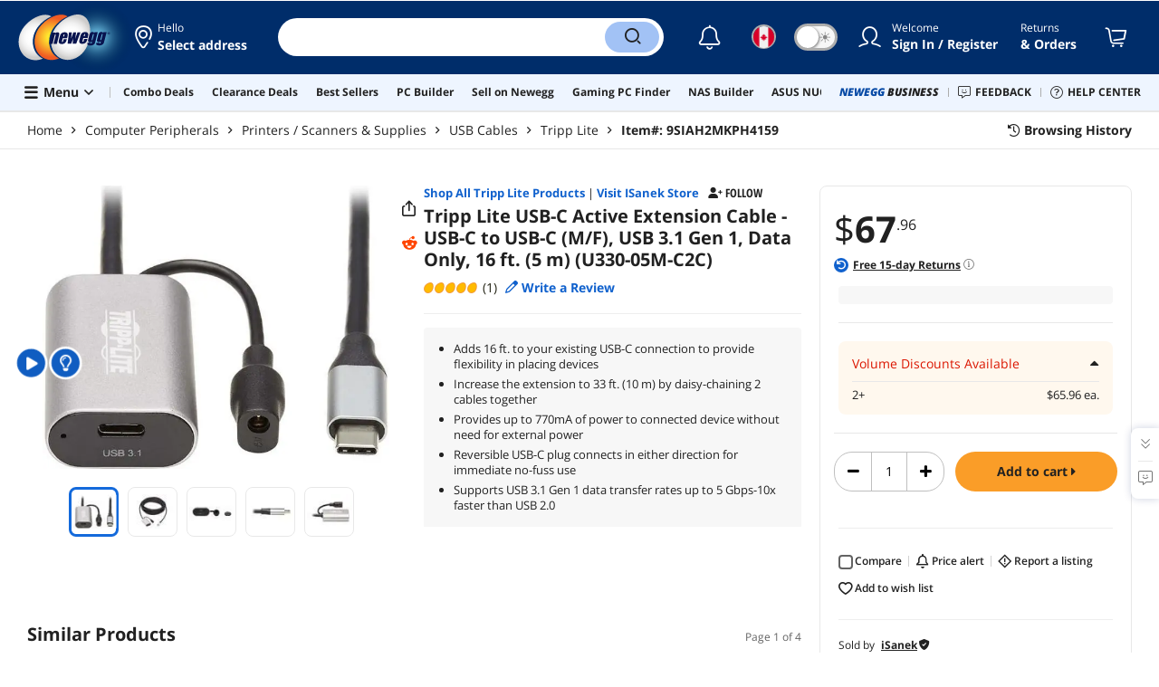

--- FILE ---
content_type: text/html; charset=UTF-8
request_url: https://www.newegg.ca/black-tripp-lite-16-ft-extension-cables/p/N82E16812058122
body_size: 35606
content:
<!DOCTYPE html><!DOCTYPE html><html lang="en-ca" class="show-tab-store is-new"><head><meta charSet="utf-8"/><link rel="preload" as="image" href="https://c1.neweggimages.com/WebResource/Themes/Nest/logos/Newegg_full_color_logo_RGB.SVG"/><link rel="preload" as="image" href="https://c1.neweggimages.com/WebResource/Themes/Nest/icons/hot.png"/><link rel="preload" as="image" href="https://c1.neweggimages.com/productimage/nb640/12-058-122-S06.jpg"/><link rel="preload" as="image" href="https://c1.neweggimages.com/productimage/nb640/12-058-122-S07.jpg"/><link rel="preload" as="image" href="https://c1.neweggimages.com/productimage/nb640/12-058-122-S08.jpg"/><link rel="preload" as="image" href="https://c1.neweggimages.com/productimage/nb640/12-058-122-S04.jpg"/><link rel="preload" as="image" href="https://c1.neweggimages.com/productimage/nb640/12-058-122-S05.jpg"/><link rel="preload" as="image" href="https://c1.neweggimages.com/ProductImageCompressAll60/12-058-122-S06.jpg"/><link rel="preload" as="image" href="https://c1.neweggimages.com/ProductImageCompressAll60/12-058-122-S07.jpg"/><link rel="preload" as="image" href="https://c1.neweggimages.com/ProductImageCompressAll60/12-058-122-S08.jpg"/><link rel="preload" as="image" href="https://c1.neweggimages.com/ProductImageCompressAll60/12-058-122-S04.jpg"/><link rel="preload" as="image" href="https://c1.neweggimages.com/ProductImageCompressAll60/12-058-122-S05.jpg"/><link rel="preload" as="image" href="https://c1.neweggimages.com/WebResource/Themes/Nest/bgs/Illus_Subscription@4x.png"/><link rel="preload" as="image" href="https://c1.neweggimages.com/webresource/themes/Nest/qrcodes/qrcode-app-v3.png"/><link rel="preload" as="image" href="https://c1.neweggimages.com/WebResource/Themes/Nest/bgs/bg_our_app.png"/><title>Tripp Lite USB-C Active Extension Cable - USB-C to USB-C (M/F), USB 3.1 Gen 1, Data Only, 16 ft. (5 m) (U330-05M-C2C) - Newegg.ca</title><meta http-equiv="content-type" content="text/html; charset=UTF-8"/><meta name="twitter:card" content="summary_large_image"/><meta name="referrer" content="always"/><meta name="keywords" content="Newegg, Newegg.ca, Tripp Lite USB-C Active Extension Cable - USB-C to USB-C (M/F), USB 3.1 Gen 1, Data Only, 16 ft. (5 m) (U330-05M-C2C)"/><meta name="description" content="Buy Tripp Lite USB-C Active Extension Cable - USB-C to USB-C (M/F), USB 3.1 Gen 1, Data Only, 16 ft. (5 m) (U330-05M-C2C) with fast shipping and top-rated customer service. Newegg shopping upgraded ™"/><meta property="og:image" content="https://c1.neweggimages.com/ProductImage/12-058-122-S06.jpg"/><meta property="og:description" content="Buy Tripp Lite USB-C Active Extension Cable - USB-C to USB-C (M/F), USB 3.1 Gen 1, Data Only, 16 ft. (5 m) (U330-05M-C2C) with fast shipping and top-rated customer service. Once you know, you Newegg!"/><meta property="og:title" content="Tripp Lite USB-C Active Extension Cable - USB-C to USB-C (M/F), USB 3.1 Gen 1, Data Only, 16 ft. (5 m) (U330-05M-C2C) - Newegg.com"/><meta property="og:url" content="https://www.newegg.ca/black-tripp-lite-16-ft-extension-cables/p/N82E16812058122"/><meta property="og:type" content="website"/><meta name="language" content="english"/><meta name="copyright" content="© 2000-2026 Newegg Inc."/><meta http-equiv="X-UA-Compatible" content="IE=edge"/><meta name="robots" content="index,follow,max-image-preview:large,max-snippet:-1"/><meta name="X-DNS-Prefetch-Control" content="on"/><meta name="format-detection" content="telephone=no"/><link rel="shortcut icon" type="image/x-icon" href="https://c1.neweggimages.com/WebResource/ngm/newegg.ico"/><link rel="preload" href="https://c1.neweggimages.com/productimage/nb640/12-058-122-S06.jpg" as="image"/><link rel="canonical" href="https://www.newegg.ca/black-tripp-lite-16-ft-extension-cables/p/N82E16812058122"/><link rel="preconnect" href="https://c1.neweggimages.com/" crossorigin=""/><link rel="preconnect" href="https://imk.neweggimages.com/" crossorigin=""/><script type="text/javascript">!function(){try{if(!navigator.userAgent.match(/Newegg.+App/ig))return;var e=document.createElement("style");e.innerText="html.sticky-header-top body{padding-top: 0px!important;}header{display: none;}footer{display: none;}",document.querySelector("head").append(e)}catch(t){console.log(t)}}();</script><script>window.__PolyfillScripts__={"core-js":"https://c1.neweggimages.com/WebResource/Scripts/WWW/core-js.polyfill.min.js","intersection-observer":"https://c1.neweggimages.com/WebResource/Scripts/WWW/intersection-observer.polyfill.min.js"}</script><script src="https://c1.neweggimages.com/WebResource/Scripts/WWW/runtime~product~multiplePage-2cfd3bbc.js" integrity="sha384-cWQ8iAaVuHVgURIEr9lf5ro/d/ub7NJrLDkLwgt+bwFCh5f+z0CPeMOTEL4SJZ/s" crossorigin="anonymous"></script><script src="https://c1.neweggimages.com/WebResource/Scripts/WWW/polyfillEntry-d564c4f7.js" integrity="sha384-GyspPthOpzPEDi2YWdMuJe/gzXlV6+KRPFNs5RXd0DyyHRE34qMP7WrTZCewm21l" crossorigin="anonymous"></script><link href="https://c1.neweggimages.com/WebResource/Themes/WWW/CSS/ProductDetail-1851cc6e3a.css" rel="stylesheet"/><script id="kimoi" type="application/json">[{"type":"setCookie","payload":{"cookie":"CountryRegion","value":"CAN"}},{"type":"setCookie","payload":{"cookie":"LanguageCode","value":"en"}},{"type":"setSubCookie","payload":{"cookie":"CountryConfiguration","subCookieKey":"CurrencyCode","subCookieValue":"CAD"}}]</script>
<script>(window.BOOMR_mq=window.BOOMR_mq||[]).push(["addVar",{"rua.upush":"false","rua.cpush":"true","rua.upre":"false","rua.cpre":"true","rua.uprl":"false","rua.cprl":"false","rua.cprf":"false","rua.trans":"SJ-dbdd6cbb-e6e4-4e8d-a8e5-8d642496b716","rua.cook":"false","rua.ims":"false","rua.ufprl":"false","rua.cfprl":"false","rua.isuxp":"false","rua.texp":"norulematch","rua.ceh":"false","rua.ueh":"false","rua.ieh.st":"0"}]);</script>
                              <script>!function(e){var n="https://s.go-mpulse.net/boomerang/";if("False"=="True")e.BOOMR_config=e.BOOMR_config||{},e.BOOMR_config.PageParams=e.BOOMR_config.PageParams||{},e.BOOMR_config.PageParams.pci=!0,n="https://s2.go-mpulse.net/boomerang/";if(window.BOOMR_API_key="VVKLK-DW65Z-X2EAR-S9CNF-C36HD",function(){function e(){if(!o){var e=document.createElement("script");e.id="boomr-scr-as",e.src=window.BOOMR.url,e.async=!0,i.parentNode.appendChild(e),o=!0}}function t(e){o=!0;var n,t,a,r,d=document,O=window;if(window.BOOMR.snippetMethod=e?"if":"i",t=function(e,n){var t=d.createElement("script");t.id=n||"boomr-if-as",t.src=window.BOOMR.url,BOOMR_lstart=(new Date).getTime(),e=e||d.body,e.appendChild(t)},!window.addEventListener&&window.attachEvent&&navigator.userAgent.match(/MSIE [67]\./))return window.BOOMR.snippetMethod="s",void t(i.parentNode,"boomr-async");a=document.createElement("IFRAME"),a.src="about:blank",a.title="",a.role="presentation",a.loading="eager",r=(a.frameElement||a).style,r.width=0,r.height=0,r.border=0,r.display="none",i.parentNode.appendChild(a);try{O=a.contentWindow,d=O.document.open()}catch(_){n=document.domain,a.src="javascript:var d=document.open();d.domain='"+n+"';void(0);",O=a.contentWindow,d=O.document.open()}if(n)d._boomrl=function(){this.domain=n,t()},d.write("<bo"+"dy onload='document._boomrl();'>");else if(O._boomrl=function(){t()},O.addEventListener)O.addEventListener("load",O._boomrl,!1);else if(O.attachEvent)O.attachEvent("onload",O._boomrl);d.close()}function a(e){window.BOOMR_onload=e&&e.timeStamp||(new Date).getTime()}if(!window.BOOMR||!window.BOOMR.version&&!window.BOOMR.snippetExecuted){window.BOOMR=window.BOOMR||{},window.BOOMR.snippetStart=(new Date).getTime(),window.BOOMR.snippetExecuted=!0,window.BOOMR.snippetVersion=12,window.BOOMR.url=n+"VVKLK-DW65Z-X2EAR-S9CNF-C36HD";var i=document.currentScript||document.getElementsByTagName("script")[0],o=!1,r=document.createElement("link");if(r.relList&&"function"==typeof r.relList.supports&&r.relList.supports("preload")&&"as"in r)window.BOOMR.snippetMethod="p",r.href=window.BOOMR.url,r.rel="preload",r.as="script",r.addEventListener("load",e),r.addEventListener("error",function(){t(!0)}),setTimeout(function(){if(!o)t(!0)},3e3),BOOMR_lstart=(new Date).getTime(),i.parentNode.appendChild(r);else t(!1);if(window.addEventListener)window.addEventListener("load",a,!1);else if(window.attachEvent)window.attachEvent("onload",a)}}(),"".length>0)if(e&&"performance"in e&&e.performance&&"function"==typeof e.performance.setResourceTimingBufferSize)e.performance.setResourceTimingBufferSize();!function(){if(BOOMR=e.BOOMR||{},BOOMR.plugins=BOOMR.plugins||{},!BOOMR.plugins.AK){var n="true"=="true"?1:0,t="",a="amlxgcyxhuwxq2lrwvwa-f-33ff74932-clientnsv4-s.akamaihd.net",i="false"=="true"?2:1,o={"ak.v":"39","ak.cp":"639580","ak.ai":parseInt("275154",10),"ak.ol":"0","ak.cr":8,"ak.ipv":4,"ak.proto":"h2","ak.rid":"1ee1b105","ak.r":45721,"ak.a2":n,"ak.m":"x","ak.n":"essl","ak.bpcip":"3.23.115.0","ak.cport":43286,"ak.gh":"23.33.25.4","ak.quicv":"","ak.tlsv":"tls1.3","ak.0rtt":"","ak.0rtt.ed":"","ak.csrc":"-","ak.acc":"","ak.t":"1769059692","ak.ak":"hOBiQwZUYzCg5VSAfCLimQ==8LeZGaAvkx66iM42oWbk0GNE45HGCOOS1uNYKFTX+tGfxQ3JuEPs9ZqdwHv5LhfQOUdme5OaOfyqrx6759pWTmTTu/kEBdoO6Z35pTXNIWXOawNw9slCcBbsE0ATR/whH3SiI77T0joW22+s0YXvhAUQKVTDbiKeo7KBHOI57Z/aKUCUxplqv8DOw1K9r6o0gNS1SSIuaYbzcLRMvunbtQMisdwx+Lr5vJZUPf+i36GGz9cwB6WmFnzfVDWSozaJ4H/pNXnrEsjMyf7NamtRBm5A031RcBTktNrIBxDHgEHZrrk87FxzRiPHeO1mgSRCaBAcP2nvO6gTXiIH5xHjnBpI27He6eGdyTcb/ca/KkdNmupkhwvbClhZYMbH6lLZ8CmAnWPcMwWS3G9rvT5ObdvyQ4yd+NQcMrjcYUbAonk=","ak.pv":"95","ak.dpoabenc":"","ak.tf":i};if(""!==t)o["ak.ruds"]=t;var r={i:!1,av:function(n){var t="http.initiator";if(n&&(!n[t]||"spa_hard"===n[t]))o["ak.feo"]=void 0!==e.aFeoApplied?1:0,BOOMR.addVar(o)},rv:function(){var e=["ak.bpcip","ak.cport","ak.cr","ak.csrc","ak.gh","ak.ipv","ak.m","ak.n","ak.ol","ak.proto","ak.quicv","ak.tlsv","ak.0rtt","ak.0rtt.ed","ak.r","ak.acc","ak.t","ak.tf"];BOOMR.removeVar(e)}};BOOMR.plugins.AK={akVars:o,akDNSPreFetchDomain:a,init:function(){if(!r.i){var e=BOOMR.subscribe;e("before_beacon",r.av,null,null),e("onbeacon",r.rv,null,null),r.i=!0}return this},is_complete:function(){return!0}}}}()}(window);</script></head><body><div><script type="text/javascript">;;;(function(){var e=document.querySelector('meta[name="viewport"]'),t=document.createElement("meta");t.name="viewport",t.content="width=device-width",e||document.head.appendChild(t)})();</script></div><div><script defer src="https://c1.neweggimages.com/webresource/Scripts/Others/MarketingChannel/processmktchannelv10.js"></script></div><div><script type="text/javascript">var nebs=nebs||{};nebs.errors=[];window.onerror=function(){nebs.errors.push(arguments);return true;}</script></div><div><script src="https://c1.neweggimages.com/webResource/Scripts/WWW/jquery-3.5.1.min.js"></script></div><div><script>!function(){var style = document.createElement('style');style.type = 'text/css';style.innerHTML=document.getElementById('NewTemplate')?'div.grid-col.radius-m.bg-white.our-apps > div.line-horizontal.bg-line.width-auto > span{color:#4D4D4D}.sticky-header-top body{padding-top:120px;height:auto;min-height:calc(100% - 120px);} .sticky-header-top .page-content{padding-top:0;min-height:0;}':'@import url(https://c1.neweggimages.com/webresource/themes/darkmode-min.28.css);.dark-mode #ot-sdk-btn.ot-sdk-show-settings, .dark-mode #ot-sdk-btn.optanon-show-settings{ color: #e3e3e3 !important }.dark-mode #ot-sdk-btn.ot-sdk-show-settings:hover, .dark-mode #ot-sdk-btn.optanon-show-settings:hover{color: #ea9d28 !important;};.footer2021-disclaimer-link:hover {color: #e3e3e3!important;} div.grid-col.radius-m.bg-white.our-apps > div.line-horizontal.bg-line.width-auto > span{color:#4D4D4D}.dark-mode .item-img{opacity: 1 !important;} '; document.getElementsByTagName('head').item(0).appendChild(style); }()</script></div><div><script type="text/javascript">
            ;;(function () {
                var darkv = document.cookie.match('(^|;) ?NV_Theme=([^;]*)(;|$)');
                var dark = darkv ? darkv[2] : "false";
                if (dark == "true") {
                    if (!document.getElementById('NewTemplate')) { jQuery('html').addClass('dark-mode'); }
                    else { document.documentElement.classList.add("dark-mode") }
                }
                var style = document.createElement("style");
                var darkCss = '#Dark_Mode{display:none;}.header2021-toggle{z-index:5}.header2021-nav ~ .header2021-nav.header2021-toggle{margin-left:20px}.header2021-toggle:hover{transform:scale(1)}.header2021-toggle:hover .bg-lightgray{background-color:rgba(235,235,235,1)}.header2021-toggle .toggle-body{border:1px solid #212121;border-radius:30px}.header2021-toggle .toggle-body-inner:after{border-radius:30px;width:30px;top:0;bottom:0;margin-left:-1px;box-shadow:0 1px 6px 0 rgb(0 0 0 / 16%)}.header2021-toggle .toggle-handle{font-size:20px;color:#474747}.header2021-toggle .dark-mode-tooltip{padding:5px 15px;white-space:nowrap}.header2021-toggle.menu.at-bottom .menu-body{left:auto;right:0;margin-top:12px;text-align:left}.header2021-toggle.at-bottom>.menu-arrow{left:auto;right:20px;text-align:left}.header2021-toggle.at-bottom>.menu-body>.menu-arrow{left:auto!important;right:20px}.dark-mode .header2021-toggle .toggle-handle.take-on{padding-left:8px}.dark-mode .header2021-toggle:hover .bg-lightgray{background-color:#ea7421}.dark-mode .header2021-toggle .toggle-body{border:1px solid #835b38}.dark-mode .header2021-toggle .bg-lightgray{background-color:#e05d00}.dark-mode .header2021-toggle input[type="checkbox"]:checked ~ .toggle-body .toggle-body-inner:after{margin-right:0;margin-left:0;top:0}.dark-mode .header2021-toggle .toggle-body-inner:after{box-shadow:0 6px 6px 0 rgb(0 0 0 / 16%)}@media(max-width:599px){.header2021-inner{padding:15px 2px}.header2021-logo{width:60px}.header2021-country.header2021-nav:not(:first-child){margin-left:15px}.header2021-toggle .bg-lightgray{background:#fff}.header2021-nav ~ .header2021-nav.header2021-toggle{margin-left:15px}.header2021-toggle .toggle-body{min-width:30px;height:30px;border-radius:50%}.header2021-toggle .toggle-body-inner{width:100%;height:100%;transform:translateX(0);justify-content:center;align-items:center}.header2021-toggle .toggle-handle{height:100%;line-height:1.1;padding:0;font-size:22px;justify-content:center;z-index:2}.header2021-toggle .toggle-body-inner:after{content:none}.header2021-toggle .toggle-handle.take-off{padding:0}.header2021-toggle .toggle-handle.take-on,.header2021-toggle.menu.at-bottom .menu-body{display:none}.dark-mode .header2021-toggle .toggle-handle.take-on{display:flex;padding:0}.dark-mode .header2021-toggle .toggle-handle.take-off{display:none}.section-right>.line-vertical-new{margin:0 0 0 10px}}@media(max-width:350px){.header2021-nav-inner,.header2021-nav.menu .header2021-nav-inner{padding-left:26px;height:26px;min-height:26px}.header2021-country-flag{width:26px;height:26px}.header2021-nav-icon{width:26px;height:26px;line-height:26px;font-size:24px;top:2px}.header2021-nav ~ .header2021-nav{margin-left:5px}.header2021-nav ~ .header2021-nav.header2021-toggle{margin-left:10px}.header2021-toggle .toggle-body{min-width:24px;height:24px}.header2021-toggle .toggle-handle{font-size:16px}}';
                try {
                    style.appendChild(document.createTextNode(darkCss));
                } catch (ex) {
                    style.styleSheet.cssText = darkCss;
                }
                var head = document.getElementsByTagName("head")[0];
                head.appendChild(style);
                var darkbut = jQuery('<div class="header2021-nav header2021-toggle toggle toggle-m menu at-bottom"><label id="darkLabel"><input type="checkbox" id="checkdarkmode"><span class="toggle-body bg-lightgray font-l"><span class="toggle-body-inner"><span class="toggle-handle take-on">&#9790;</span><span class="toggle-handle take-off ">&#9728;</span></span></span></label><div id="darkModal" class="menu-body bg-white radius-s shadow-level-1"><i class="menu-arrow"></i><p class="dark-mode-tooltip">Switch to Dark Mode</p></div></div>');
                jQuery(document).ready(function () {
                    jQuery('.header2021-country').after(darkbut);
                    let timeout = null;
                    jQuery('#darkLabel').on('touchend', function () {
                        if (timeout) { clearTimeout(timeout) }
                        jQuery('#darkModal').css('display', 'block')
                        timeout = setTimeout(function () { jQuery('#darkModal').css('display', 'none'); }, 2000);
                    });
                    if (dark == "true") {
                        jQuery('#checkdarkmode')[0].checked = true;
                        jQuery('.dark-mode-tooltip').text("Switch to Light Mode");
                    }
                    jQuery('#checkdarkmode').change(function () {
                        if (this.checked) { window.__ga_push({ 'event': 'dark_mode', 'dark_mode_value': 'turn on' }) } else { window.__ga_push({ 'event': 'dark_mode', 'dark_mode_value': 'turn off' }) };
                        jQuery('html').toggleClass('dark-mode');
                        var $tooltip = jQuery('.dark-mode-tooltip').text();
                        jQuery('.dark-mode-tooltip').text($tooltip == "Switch to Dark Mode" ? "Switch to Light Mode" : "Switch to Dark Mode");
                        var t = new Date;
                        t.setTime(t.getTime() + 94608e6);
                        document.cookie = "NV_Theme=" + ($tooltip == "Switch to Dark Mode") + ";expires=" + t.toGMTString() + ";path=/;domain=." + location.hostname.split('.').splice(-2).join('.') + ";"
                    });
                    jQuery('#darkLabel').hover(function () { jQuery('#darkModal').css('display', 'block') }, function () { $('#darkModal').css('display', 'none') });
                })
            })();</script></div><div><script type="text/javascript">;;; (function () { var ADRPattern = /Newegg.+Android.+App/ig; var IPNPattern = /Newegg.+(iPhone|iPad).+App/ig; var Container = { APP: 'GTM-TF5LHJ5', EGG: 'GTM-WJ2PC5C' }; function LoadContainer(w, d, s, l, i) { w[l] = w[l] || []; w[l].push({ 'gtm.start': new Date().getTime(), event: 'gtm.js' }); var f = d.getElementsByTagName(s)[0], j = d.createElement(s), dl = l != 'dataLayer' ? '&l=' + l : ''; j.async = true; j.src = 'https://imk.neweggimages.com/webresource/scripts/gatra/lib/app/neggtm.js?negg=2&id=' + i + dl; f.parentNode.insertBefore(j, f); }; if (navigator.userAgent.match(ADRPattern) || navigator.userAgent.match(IPNPattern)) { LoadContainer(window, document, 'script', 'dataLayer', Container.APP); } else { } })();</script></div><div><script type="text/javascript">;;; (function () { var ADRPattern = /Newegg.+Android.+App/ig; var IPNPattern = /Newegg.+(iPhone|iPad).+App/ig; var Container = { APP: 'GTM-TF5LHJ5', EGG: 'GTM-W26F4QT' }; function LoadContainer(w, d, s, l, i) { w[l] = w[l] || []; w[l].push({ 'gtm.start': new Date().getTime(), event: 'gtm.js' }); var f = d.getElementsByTagName(s)[0], j = d.createElement(s), dl = l != 'dataLayer' ? '&l=' + l : ''; j.async = true; j.src = 'https://imk.neweggimages.com/webresource/scripts/gatra/lib/can/neggtm.js?negg=2&id=' + i + dl; f.parentNode.insertBefore(j, f); }; if (navigator.userAgent.match(ADRPattern) || navigator.userAgent.match(IPNPattern)) {  } else { LoadContainer(window, document, 'script', 'dataLayer', Container.EGG); } })();</script></div><div><script type="text/javascript" >;(function () {var s = document.createElement("script");
  s.defer=true;
 s.type = "text/javascript";
   s.src = "//imk.neweggimages.com/webresource/scripts/plugin/inhousebiztra.js";
 var node = document.getElementsByTagName("script")[0];
 node.parentNode.insertBefore(s, node);})();</script></div><div><style>@import url(https://c1.neweggimages.com/webresource/themes/WWW/CSS/fixManufactory.css)</style></div><div> <script type="text/javascript" src="https://c1.neweggimages.com/webresource/Scripts/Others/TopRatedSeller/new-feature-script.2.0.5.min.js" defer></script></div><div><script type="text/javascript" defer src='https://c1.neweggimages.com/webresource/Scripts/Others/ShippingEstimate/shippingestimate-v.11.4.min.js'></script></div><div>
            <script type="text/javascript">
            ;;;(function() {
      window.__ga_biItems=[{pages: ["all"],events:["view_item","select_item","view_item_list"],property:["item_range","spa","best_seller","lowest_price","deal_type","boost_type"]}];    window.__ga_forbiddenList = [{
 pages: ["all"],
  events:["modules_view","recommendation_module_click","search_ahead_view","legacy_view","legacy_click","view_item_list","recommendation_module_view","spa_view","spa_click","search_ahead_click","infocard_view","infocard_click","web_notification_view","trending_keywords_view","select_item","Page_load_time","view_promotion","legacy_view"],
  clearGa4: true,
  clearInhouse:false,
      }
   ];
                window.__ga_mappingAdobe = [{
   events:["event63"],
   eventName:"legacy_click",
   mapping:{
  legacy_element_value:"evar78",
 module_name:"evar79",
   products:"products"
    }
   },{
   events:["event168"],
   eventName:"legacy_view",
   mapping:{
  legacy_element_value:"evar78",
   products:"products"
    }
   },{
 events: ["event21"],
 eventname: "email_subscribed",
 mapping:{ 
 }
 }, {
 events: ["event40"],
 eventname: "modules_click", mapping:{
 module_name: "eVar103"
 }
 }, {
 events: ["event91"],
 eventname: "modules_view", mapping:{
 module_name: "eVar79"
 }
 }];
                window.__ga_linkInternalFilters = "javascript:,newegg.com,gamecrate.com,abs.com,checkout.us.zip.co,zip.co,checkout.quadpay.com,3debspay.boc.cn,alfabank.ru,arcot.com,billmelater.com,citibank.co.kr,ftpsllc.com,garanti.com.tr,hyundaicard.com,kbcard.com,keb.co.kr,masterpass.com,mycardsecure.com,newegg3.com.sh,paypal.com,samsungcard.co.kr,secure2gw.ro,securecode.com,secureserver.net,securesuite.co.uk,securesuite.net,shinhancard.com,verifiedbyvisa.com,visa.com,visa.com.ar,web.v.me,secondfunnel.com,cardinalcommerce.com,secure.neweggbusiness.com,www-newegg-com.cdn.ampproject.org,www.newegg.ca,secure.newegg.ca,kb.neweggbusiness.com,www.neweggbusiness.com,help.newegg.ca,secure.m.newegg.ca,secure.newegg.com,www.rosewill.com,neweggbusiness.com,sellerportal.newegg.cn,partner.gqc.newegg.space,help.neweggbusiness.com,secure.newegg6.com.sh,sellerportal62780.gqc.newegg.space,central3.newegg.org,partner.newegg.cn,secure.newegg4.com.sh,newegg.io,newegggpu.com,justgpu.com";
            })()
        </script>
</div><div><style>.eggpoints-product-buying .eggpoints-icon{width: 45px; height: 22px; background-position: -276px -41px}.eggpoints-product-buying{margin-bottom: 10px;}</style></div><div><script>jQuery(document).ready(function () {jQuery(".form-option-item-price").map(function(){var saving = jQuery(this).find("span").text();if(saving){jQuery(this).parent().addClass("has-price");jQuery(this).parent().append('<div class="form-deals-list"><div class="form-tag-deals"><span>'+saving+'</span></div></div>');jQuery(this).find("span").remove();}});});</script></div><div><style>.product-wrap .product-options .form-option-item.is-color {padding: 5px 9px;} .widget-box #Revolving {width: 32px !important; min-width: 32px !important;}.product-wrap .product-options .form-option-item { border: 1px solid #D1D1D1; padding: 5px 9px;}.price-financing-divider.text-left span{display:none}.product-wrap .product-similar-links {align-items: flex-start;}.product-wrap .product-similar-link {align-items: flex-start;max-width: none;}.product-wrap .product-similar-link .product-similar-content {display: block;min-width: 92px;}.product-wrap .product-similar-link.is-see-more {max-width: none;}.product-wrap .product-similar-link.is-see-more .product-similar-content { min-width: 70px;}.product-wrap .product-similar-link .link-more:hover {white-space: normal; -webkit-line-clamp: unset; max-height: none;}</style></div><div><script type="text/javascript">!function(){const e=new URLSearchParams(window.location.search),t=e.get("ranMID"),n=e.get("ranSiteID");if(t&&n){const e=new Date,o=e.getUTCFullYear(),r=String(e.getUTCMonth()+1).padStart(2,"0"),i=String(e.getUTCDate()).padStart(2,"0"),s=String(e.getUTCHours()).padStart(2,"0"),d=String(e.getUTCMinutes()).padStart(2,"0"),c=`${o}${r}${i}_${s}${d}`,u=encodeURIComponent("amid:"+t+"|ald:"+c+"|atrv:"+n),l=new Date;l.setDate(l.getDate()+180);const a=l.toUTCString(),p=window.location.hostname.split('.'),h=p.slice(-2).join('.'),m=h.startsWith('localhost')?'localhost':'.'+h;document.cookie="rmStoreGateway="+u+"; expires="+a+"; path=/; domain="+m+"; secure; SameSite=Lax"}}();</script></div><div><script type="text/javascript" defer src='https://c1.neweggimages.com/webresource/Scripts/Others/RequestQuote/requestquote-v6.7.19.js'></script></div><div><style>.header2021 .page-content-inner{max-width: inherit !important;}</style></div><div><style>.product-wrap .product-options.is-more .form-options:not(:first-child) {display: block;}.product-wrap .product-options .product-bullets-more {display: none;}</style></div><div><script type="text/javascript" defer src='https://c1.neweggimages.com/webresource/Scripts/Others/TopKeywords/highlightKeywords.1.4.js'></script></div><div><style>.modal-intermediary .squaretrade-banner img{width:inherit;}.modal-intermediary .squaretrade-wrap{width:inherit;}</style></div><div><style>.header2021-user-bar{background:#eee}.header2021-user-bar::before{background:none}.header2021-account.menu.at-bottom>.menu-body.bg-white>.header2021-user-bar~.menu-arrow::before{border-bottom-color:#eee}.header2021-user-bar > .menu-list{right: 10px;position: absolute;}</style></div><div><script>jQuery(document).ready(function(){jQuery("div.product-highlights h2").html("Performance <sup style='color:red;font-weight:bold'>Beta</sup>");var addtrackingonclick=function(){window?.__ga_push({event: 'legacy_click',legacy_element_value: 'product-highlights-impression'});jQuery("#product_highlights_swiper .swiper-button-next, #product_highlights_swiper .swiper-button-prev, #product_highlights_swiper div.product-highlights-tips,.product-highlights a").off("click",addtrackingonclick)};jQuery("#product_highlights_swiper .swiper-button-next, #product_highlights_swiper .swiper-button-prev, #product_highlights_swiper div.product-highlights-tips, .product-highlights a").on("click",addtrackingonclick);if([3742,10,3365,32].indexOf(__initialState__.ItemDetail.Subcategory.SubcategoryId)>-1){jQuery('head').append('<style>#ProductViewSticky > div > div.product-reviews-bytes{display:none;}</style>');}});</script></div><div><script type="text/javascript" defer src='https://c1.neweggimages.com/webresource/Scripts/Others/DynamicComboAvailable_v0.1.js'></script></div><div><style>.item-img>img,.goods-img>img{object-fit: contain}</style></div><div><style>#product-details div.tab-panes div.is-filter ul > li:nth-child(1) > label > span.form-checkbox-title{font-weight:bold}#product-details div.tab-panes div.is-filter div.comments-action-title{font-weight:normal}</style></div><div><script type="text/javascript" async src="https://c1.neweggimages.com/webresource/Scripts/Others/tildetranslateoncan-tilde.0.2.js"></script></div><div><style>.lang-fr .product-buy .nav-col:not(.has-qty-box) .btn{font-size:calc(100%)}</style></div><div><script>!(function () { const cookieName = "NV_AB_Testing"; const currentValue = getCookie(cookieName); if (!currentValue) return; const cookieValue = JSON.parse(currentValue); if (!cookieValue) return; delete cookieValue.product; const newValue = JSON.stringify(cookieValue); const options = { expires: new Date(Date.now() + 30 * 24 * 60 * 60 * 1000),domain: ".newegg.com",path: "/",sameSite: "Lax",};setCookie(cookieName, newValue, options); function getCookie(name) { const cookies = document.cookie.split("; "); const cookie = cookies.find((cookie) => cookie.startsWith(`${name}=`)); if (cookie) { return cookie.split("=")[1]; } return null; }function setCookie(name, value, options) { const cookieString = `${name}=${value};`; const expires = options.expires ? `Expires=${options.expires.toUTCString()};` : ""; const domain = options.domain ? `Domain=${options.domain};` : ""; const path = options.path ? `Path=${options.path};` : ""; const sameSite = options.sameSite ? `SameSite=${options.sameSite};` : ""; document.cookie = [cookieString, expires, domain, path, sameSite, "Secure"].join(" "); }})();</script></div><div><style>.robot-chat-popup .robot-chat-popup-right .robot-entry-cell-inner .quick-cardbox .swiper-slide {width: calc((100% - 28px) / 3) !important;}</style></div><div><script type="text/javascript">
        $(function () {
    try {
        //ParentBanner
        const aParentTags = document.querySelectorAll('#Portals_swiper a');
        const parentBannerMap = __initialState__?.__ServiceDataAllBanner.reduce((map, banner) => {
            if (banner.TransactionNumber) {
                map.set(banner.TransactionNumber.toString(), banner);
            }
            return map;
        }, new Map());
        aParentTags.forEach(aParentTag => {
            const transId = aParentTag.id.split('_').pop()
            const bannerData = parentBannerMap.get(transId);
            if (bannerData) {
                aParentTag.addEventListener('click', (e) => {
                    window?.__ga_push({
                        'event': 'legacy_click',
                        'legacy_element_value': "header-topbar-" + bannerData.Title
                    });
                });
            }
        });

        //SubBanner
        const subBanners = __initialState__?.__ServiceDataAllBanner?.flatMap(banner => banner?.ChildBannerInfo)?.filter(Boolean);
        if (subBanners?.length > 0) {
            let impressionArry = [];
            const subBannerMap = subBanners.reduce((map, banner) => {
                if (banner.TransactionNumber) {
                    map.set(banner.TransactionNumber.toString(), banner);
                }
                return map;
            }, new Map());

            const observer = new MutationObserver((mutationsList) => {
                for (let mutation of mutationsList) {
                    if (mutation.type === 'childList') {
                        mutation.addedNodes.forEach(node => {
                            if (node.id === 'popover-header-portal') {
                                const aTags = node.querySelectorAll('a');
                                aTags.forEach(aTag => {
                                    const transId = aTag.id.split('_').pop()
                                    const bannerData = subBannerMap.get(transId);
                                    if (bannerData) {
                                        const isImpressioned = impressionArry.includes(transId);
                                        if (!isImpressioned) {
                                            impressionArry.push(transId);
                                            window?.__ga_push({
                                                'event': 'legacy_view',
                                                'legacy_element_value': "header-topbar-" + bannerData.Title
                                            });
                                        }
                                        if (!aTag.hasAttribute('data-click-bound')) {
                                            aTag.setAttribute('data-click-bound', 'true');
                                            aTag.addEventListener('click', (e) => {
                                                window?.__ga_push({
                                                    'event': 'legacy_click',
                                                    'legacy_element_value': "header-topbar-" + bannerData.Title
                                                });
                                            });
                                        }
                                    }
                                });
                            }
                        });
                    }
                }
            });
            observer.observe(document.body, { childList: true });
        }
    } catch (error) {
        console.error(error);
    }
});
    </script></div><div><script async src="https://c1.neweggimages.com/webresource/Scripts/Others/pdp/reddit.v2.1.js"></script></div><div><script type="text/javascript">jQuery(document).ready(function(){const openAISA=getUrlParam("openAISA");if(openAISA!=="1")return;function getUrlParam(name){const urlParams=new URLSearchParams(window.location.search);return urlParams.get(name)}function clickWhenLoaded(selector){const element=document.querySelector(selector);if(element){element.click();return}const observer=new MutationObserver(()=>{const element=document.querySelector(selector);if(element){element.click();observer.disconnect()}});observer.observe(document.body,{childList:true,subtree:true,})}clickWhenLoaded(".floating-robot")});</script></div><div><style>#Page_Footer_Full .compare-items-improvement .button-clear-all{color:white;}</style></div><div id="app"><header class="header2021 bg-white"><div class="page-content-inner"><div class="header2021-inner"><div class="section-left auto-flex"><div class="header2021-logo"><a href="https://www.newegg.ca/" class="header2021-logo-img" title="Newegg.ca - Computer Parts, Laptops, Electronics, HDTVs, Digital Cameras and More!"><img src="https://c1.neweggimages.com/WebResource/Themes/Nest/logos/Newegg_full_color_logo_RGB.SVG" width="297" height="150" alt="Newegg"/></a></div><div class="header2021-nav header2021-location  menu at-bottom"><a href="#" class="header2021-nav-inner bg-transparent-gray" title="Select address "><i class="ico ico-map-marker header2021-nav-icon" aria-label="icon of my location"></i><div class="header2021-nav-title text-gray font-s">Hello<!-- --> <span class="header2021-info-nowrap header2021-info-min"></span></div><div class="header2021-nav-subtitle"><span class="">Select address</span> <span></span></div></a></div><div class="header2021-search auto-flex"><div class="header2021-search-inner"><div class="header2021-search-box auto-flex"><input type="search" title="Search Site" autoComplete="off" enterKeyHint="search" value=""/></div><div class="header2021-search-button"><button class="ico ico-search" aria-label="Search"><span class="display-none">Search</span></button></div></div></div></div><div class="section-right"><div class="header2021-nav  header2021-country menu at-bottom"><a title="Change Country" class="header2021-country-flag bg-transparent-gray"><i class="flag ca"></i><span class="display-none">Change Country</span></a></div><div class="nav-complex"><a href="https://secure.newegg.ca/login/signin?nextpage=" class="header2021-nav-inner bg-transparent-gray" title="My Account"><i class="ico ico-user header2021-nav-icon" aria-label="icon of my account"></i></a></div><div class="header2021-nav header2021-returns s-hide"><a href="https://secure.newegg.ca/orders/list" class="header2021-nav-inner bg-transparent-gray" title="Orders"><div class="header2021-nav-title text-gray font-s"><span>Returns</span></div><div class="header2021-nav-subtitle">&amp; Orders</div></a></div><div class="header2021-nav header2021-cart"><a href="https://secure.newegg.ca/shop/cart" class="header2021-nav-inner bg-transparent-gray" title="Shopping Cart" aria-label="Shopping Cart"><i class="ico ico-shopping-cart header2021-nav-icon" aria-label="icon of shopping cart"></i></a></div></div></div><div class="header2021-inner has-hamburger"><div class="header2021-hamburger-new header2021-hamburger menu at-bottom bg-transparent-gray"><div class="display-flex align-items-center"><i class="header2021-hamburger-icon ico ico-bars " aria-label="Site Menu"></i><span class="header2021-hamburger-text">Menu <i class="ico ico-caret-left-solid"></i></span></div></div><div class="line-vertical bg-line" aria-label="decoration"></div><div class="section-left auto-flex"><div id="Portals_swiper" class="header2021-portals"><div class="swiper-container swiper-container-horizontal"><div class="swiper-wrapper"><div class="swiper-slide"><a class="header2021-portal" id="trendingBanner_779136" 
                          href="//www.newegg.ca/p/pl?N=4812&cm_sp=Head_Navigation-_-Under_Search_Bar-_-Combo+Deals&icid=779136" title="Combo Deals" "><span class="font-s">Combo Deals</span></a></div><div class="swiper-slide"><a class="header2021-portal" id="trendingBanner_776002" 
                          href="//www.newegg.ca/Clearance-Store/EventSaleStore/ID-697?cm_sp=Head_Navigation-_-Under_Search_Bar-_-Clearance+Deals&icid=776002" title="Clearance Deals" "><span class="font-s">Clearance Deals</span></a></div><div class="swiper-slide"><a class="header2021-portal" id="trendingBanner_623097" 
                          href="//www.newegg.ca/d/best-sellers?cm_sp=Head_Navigation-_-Under_Search_Bar-_-Best+Sellers&icid=623097" title="Best Sellers" "><span class="font-s">Best Sellers</span></a></div><div class="swiper-slide"><a class="header2021-portal" id="trendingBanner_623096" 
                          href="//www.newegg.ca/tools/custom-pc-builder?cm_sp=Head_Navigation-_-Under_Search_Bar-_-PC+Builder&icid=623096" title="PC Builder" "><span class="font-s">PC Builder</span></a></div><div class="swiper-slide"><a class="header2021-portal" id="trendingBanner_646148" 
                          href="//www.newegg.ca/sellers/?cm_sp=Head_Navigation-_-Under_Search_Bar-_-Sell+on+Newegg&icid=646148" title="Sell on Newegg" "><span class="font-s">Sell on Newegg</span></a></div><div class="swiper-slide"><a class="header2021-portal" id="trendingBanner_717831" 
                          href="//www.newegg.ca/tools/gaming-pc-finder?cm_sp=Head_Navigation-_-Under_Search_Bar-_-Gaming+PC+Finder&icid=717831" title="Gaming PC Finder" "><span class="font-s">Gaming PC Finder</span></a></div><div class="swiper-slide"><a class="header2021-portal" id="trendingBanner_747225" 
                          href="//www.newegg.ca/tools/nas-builder?cm_sp=Head_Navigation-_-Under_Search_Bar-_-NAS+Builder&icid=747225" title="NAS Builder" "><span class="font-s">NAS Builder</span></a></div><div class="swiper-slide"><a class="header2021-portal" id="trendingBanner_776914" 
                          href="//www.newegg.ca/asus-nuc-configurator?cm_sp=Head_Navigation-_-Under_Search_Bar-_-ASUS+NUC+Configurator&icid=776914" title="ASUS NUC Configurator" "><span class="font-s">ASUS NUC Configurator</span></a></div></div><div class="swiper-scrollbar"></div></div></div></div><div class="section-right header2021-links"><a href="https://www.newegg.ca/promotions/nepro/18-1552/index.html?utm_medium=newegg&amp;utm_source=newegg-home&amp;cm_mmc=ref-newegg-_-newegg-home-_-na-_-na" target="_blank" title="Newegg Business" class="header2021-link font-s"><span class="header2021-b2b-newegg">Newegg</span> <span class="header2021-b2b-business">Business</span></a><div class="line-vertical bg-line" aria-label="decoration"></div><a title="Feedback" class="button button-s bg-blue" id="newegg_footer_feedback" style="cursor:pointer" rel="noopener noreferrer"><i class="ico ico-comment-alt-smile"></i><span>Feedback</span></a><div class="line-vertical bg-line" aria-label="decoration"></div><a href="https://kb.newegg.ca" title="Help Center" class="button button-s bg-blue"><i class="ico ico-question-circle"></i><span>Help Center</span></a></div></div></div><div id="BrowsingHistory_menu" class="header2021-portals-menu menu-body bg-white shadow-level-1"><div class="page-content-inner"><div class="section-title"><div class="section-title-text font-l">Your Browsing History</div></div><div class="history-timeline"><div class="loading"><i class="ico ico-spinner ico-spin"></i></div></div></div></div></header><div></div><div class="page-bar"><div class="breadcrumbs"><ol><li><a href="https://www.newegg.ca/" title="Home">Home</a></li>  <li class=""><a href="https://www.newegg.ca/Computer-Peripherals/Store/ID-380" title="Computer Peripherals">Computer Peripherals</a></li>  <li class=""><a href="https://www.newegg.ca/Printers-Scanners-Supplies/Category/ID-33" title="Printers / Scanners &amp; Supplies">Printers / Scanners &amp; Supplies</a></li>  <li class=""><a href="https://www.newegg.ca/USB-Cables/SubCategory/ID-2840" title="USB Cables">USB Cables</a></li>  <li class=""><a href="https://www.newegg.ca/Tripp-Lite-USB-Cables/BrandSubCat/ID-1898-2840" title="Tripp Lite">Tripp Lite</a></li>  <li class="is-active"><h2 class="text-darkgray">Item#: <em>9SIAH2MKPH4159</em></h2></li>  </ol></div><script type="application/ld+json">{"@context":"http://schema.org","@type":"BreadcrumbList","itemListElement":[{"@type":"ListItem","position":1,"item":{"@id":"https://www.newegg.ca/","name":"Home"}},{"@type":"ListItem","position":2,"item":{"@id":"https://www.newegg.ca/Computer-Peripherals/Store/ID-380","name":"Computer Peripherals"}},{"@type":"ListItem","position":3,"item":{"@id":"https://www.newegg.ca/Printers-Scanners-Supplies/Category/ID-33","name":"Printers / Scanners & Supplies"}},{"@type":"ListItem","position":4,"item":{"@id":"https://www.newegg.ca/USB-Cables/SubCategory/ID-2840","name":"USB Cables"}},{"@type":"ListItem","position":5,"item":{"@id":"https://www.newegg.ca/Tripp-Lite-USB-Cables/BrandSubCat/ID-1898-2840","name":"Tripp Lite"}}]}</script></div><div class="page-section"></div><div class="page-content" id="newProductPageContent"><div class="page-section"><div class="page-content-inner"><div class="row is-product has-side-right has-side-items"><div class="row-side"><div class="product-buy-box is-product-blackfriday-first"><div class="product-pane"><div class="product-price"><ul class="price"><li class="price-note"></li><div class="price-new-right"><div class="price-map"></div><div class="price-current"><span class="price-current-label"></span>$<strong>67</strong><sup>.96</sup></div><div class="price-new-save"><li class="price-was"></li></div></div><li class="price-note" style="font-size:14px"><span class="price-note-dollar"><span class="price-current"></span></span><span class="price-note-label "></span><span class="price-note-dollar"></span><span class="price-note-label"></span></li><li class="product-return-wrap no-padding"><div class="product-return"><i class="fa fa-undo"></i><span><strong>Free <!-- -->15<!-- -->-day  Returns</strong></span></div></li></ul><div class="price-links"></div></div><div class="price-financing-box"><li class="price-financing-block affirm-less100" id="affirmlidivider" style="min-height:16px;display:none"></li></div><div class="price-volume"><div class="bg-n-orange-l1"><a class="display-flex justify-content-space-between align-items-center"><span>Volume Discounts Available</span> <i class="fas fa-caret-up"></i></a><div class="collapse show" id="collapsePriceVolume"><ul><li><label>2+</label>$65.96 ea.</li></ul></div></div></div></div><div id="ProductBuy" class="product-buy"><div class="nav-row"><div class="nav-col has-qty-box"><div class="qty-box"><input class="qty-box-input" type="text" aria-label="Qty" maxLength="3" value="1"/><button type="button" class="qty-box-plus fas fa-plus"><span class="hid-text">plus</span></button><button type="button" class="qty-box-minus fas fa-minus"><span class="hid-text">minus</span></button><span class="form-error-message">Limit 99999 per customer.</span></div></div><div class="nav-col"><button class="btn btn-primary btn-wide" title="Add Tripp Lite USB-C Active Extension Cable - USB-C to USB-C (M/F), USB 3.1 Gen 1, Data Only, 16 ft. (5 m) (U330-05M-C2C) to cart">Add to cart <i class="fas fa-caret-right"></i></button></div></div></div><div class="product-seller-new" style="min-height:20px;padding:0 15px"></div><div class="product-btn-group display-flex flex-wrap justify-content-flex-start"><div class="product-btn product-alert"><div class="btn has-icon-left ico-bell-sharp">Price alert</div></div><div class="product-btn product-wishlist"><a class="btn has-icon-left ico-heart">Add to wish list</a></div></div><div class="product-seller-box"><div class="display-flex"><div class="product-seller-sold-by"><div> Sold  by <a href="https://www.newegg.ca/Seller-Store/iSanek" title="iSanek"><strong><span>iSanek</span></strong></a><i class="ico ico-shield-check-v"></i></div></div></div><a href="https://www.newegg.ca/Seller-Store/iSanek?initialTab=reviews" class="rating-views-count" title="Read reviews ..."><i class="rating rating-4-5" title="4.6 out of 5 eggs"></i><strong>4.6</strong><span> (910 seller ratings)</span></a><div class="product-seller-box-shhips"><p>Shipped by <a href="https://www.newegg.ca/Seller-Store/iSanek" title="iSanek"><strong><span>iSanek</span></strong></a><i class="ico ico-shield-check-v"></i></p></div></div></div><div class="product-sellers"><div class="row-side-top"><h2 class="row-side-top-title">Best Sellers</h2></div><div class="item-cells-wrap border-cells"><div class="item-cell"><div class="product-seller-rating"><div class="seller-title"><a href="https://www.newegg.ca/Seller-Store/Deal-Targets" title="Deal Targets" target="_blank"><strong>Deal Targets</strong></a></div><div class="product-seller-star"><div class="line-vertical bg-line" aria-label="decoration"></div><img src="https://c1.neweggimages.com/WebResource/Themes/Nest/icons/hot.png" height="16" alt=""/> <span> Hot Seller</span><div class="popover fade show bs-popover-right" style="position:absolute;top:0;left:-20px;opacity:1;pointer-events:none;display:none;margin:10px 0px;z-index:99999"><i class="popover-arrow"></i><div class="popover-body">This badge confirms that the seller attracts a high volume of visitors and regularly offers outstanding promotions.</div></div></div></div><div class="seller-rating"><i class="rating rating-4-5"></i><span class="item-rating-num"><strong>4.5</strong> (3,561 total ratings)</span></div><div class="seller-actions display-flex align-items-center"><ul class="price price-product-cells seller-price"><li class="price-map"></li><li class="price-current "><span class="price-current-label"></span>$<strong>68</strong><sup>.22</sup></li><li class="price-ship"><span class="is-normal">+ $10.99 Shipping</span></li></ul><button class="btn btn-white btn-mini" title="View Details ">View Details <i class="fas fa-caret-right"></i></button></div></div><div class="popover popover-seller left" style="position:absolute;top:0;left:0;opacity:0;pointer-events:none;display:none"><i class="arrow" style="top:0"></i><div class="popover-body"><div class="product-seller">Sold and shipped by: <a href="https://www.newegg.ca/Seller-Store/Deal-Targets" title="Deal Targets"><strong>Deal Targets</strong></a><div class="product-ship-info"><div class="product-ship-from">Ships from <!-- -->Canada<!-- -->.</div></div></div><div class="rating-views-head text-align-left"><a href="https://www.newegg.ca/Seller-Store/Deal-Targets?initialTab=reviews" title="Read reviews ..."><div class="rating-views-count"><i class="rating is-large rating-4-5" title="4.5 out of 5 eggs"></i><strong>4.5</strong></div><span class="rating-views-info">3,561 total ratings</span></a></div><a href="https://www.newegg.ca/Seller-Store/Deal-Targets?initialTab=reviews" class="link-more" title="Deal Targets"><span>View All Seller&#x27;s Reviews</span><i class="fa fa-caret-right"></i></a></div></div><div class="item-cell"><div class="product-seller-rating"><div class="seller-title"><a href="https://www.newegg.ca/Seller-Store/OneDealOutlet-Canada" title="OneDealOutlet Canada" target="_blank"><strong>OneDealOutlet Canada</strong></a></div></div><div class="seller-rating"><i class="rating rating-4-5"></i><span class="item-rating-num"><strong>4.3</strong> (3,144 total ratings)</span></div><div class="seller-actions display-flex align-items-center"><ul class="price price-product-cells seller-price"><li class="price-map"></li><li class="price-current "><span class="price-current-label"></span>$<strong>89</strong><sup>.51</sup></li><li class="price-ship"><span class="is-normal">+ FREE SHIPPING</span></li></ul><button class="btn btn-white btn-mini" title="View Details ">View Details <i class="fas fa-caret-right"></i></button></div></div><div class="popover popover-seller left" style="position:absolute;top:0;left:0;opacity:0;pointer-events:none;display:none"><i class="arrow" style="top:0"></i><div class="popover-body"><div class="product-seller">Sold and shipped by: <a href="https://www.newegg.ca/Seller-Store/OneDealOutlet-Canada" title="OneDealOutlet Canada"><strong>OneDealOutlet Canada</strong></a><div class="product-ship-info"><div class="product-ship-from">Ships from <!-- -->Canada<!-- -->.</div></div></div><div class="rating-views-head text-align-left"><a href="https://www.newegg.ca/Seller-Store/OneDealOutlet-Canada?initialTab=reviews" title="Read reviews ..."><div class="rating-views-count"><i class="rating is-large rating-4-5" title="4.3 out of 5 eggs"></i><strong>4.3</strong></div><span class="rating-views-info">3,144 total ratings</span></a></div><a href="https://www.newegg.ca/Seller-Store/OneDealOutlet-Canada?initialTab=reviews" class="link-more" title="OneDealOutlet Canada"><span>View All Seller&#x27;s Reviews</span><i class="fa fa-caret-right"></i></a></div></div><div class="item-cell"><div class="product-seller-rating"><div class="seller-title"><a href="https://www.newegg.ca/Seller-Store/Hot-Deals-4-Less" title="Hot Deals 4 Less" target="_blank"><strong>Hot Deals 4 Less</strong></a></div><div class="product-seller-star"><div class="line-vertical bg-line" aria-label="decoration"></div><img src="https://c1.neweggimages.com/WebResource/Themes/Nest/icons/hot.png" height="16" alt=""/> <span> Hot Seller</span><div class="popover fade show bs-popover-right" style="position:absolute;top:0;left:-20px;opacity:1;pointer-events:none;display:none;margin:10px 0px;z-index:99999"><i class="popover-arrow"></i><div class="popover-body">This badge confirms that the seller attracts a high volume of visitors and regularly offers outstanding promotions.</div></div></div></div><div class="seller-rating"><i class="rating rating-4"></i><span class="item-rating-num"><strong>4.2</strong> (189 total ratings)</span></div><div class="seller-actions display-flex align-items-center"><ul class="price price-product-cells seller-price"><li class="price-map"></li><li class="price-current "><span class="price-current-label"></span>$<strong>108</strong><sup>.11</sup></li><li class="price-ship"><span class="is-normal">+ FREE SHIPPING</span></li></ul><button class="btn btn-white btn-mini" title="View Details ">View Details <i class="fas fa-caret-right"></i></button></div></div><div class="popover popover-seller left" style="position:absolute;top:0;left:0;opacity:0;pointer-events:none;display:none"><i class="arrow" style="top:0"></i><div class="popover-body"><div class="product-seller">Sold and shipped by: <a href="https://www.newegg.ca/Seller-Store/Hot-Deals-4-Less" title="Hot Deals 4 Less"><strong>Hot Deals 4 Less</strong></a><div class="product-ship-info"><div class="product-ship-from">Ships from <!-- -->United States<!-- -->.</div></div></div><div class="rating-views-head text-align-left"><a href="https://www.newegg.ca/Seller-Store/Hot-Deals-4-Less?initialTab=reviews" title="Read reviews ..."><div class="rating-views-count"><i class="rating is-large rating-4" title="4.2 out of 5 eggs"></i><strong>4.2</strong></div><span class="rating-views-info">189 total ratings</span></a></div><a href="https://www.newegg.ca/Seller-Store/Hot-Deals-4-Less?initialTab=reviews" class="link-more" title="Hot Deals 4 Less"><span>View All Seller&#x27;s Reviews</span><i class="fa fa-caret-right"></i></a></div></div></div></div><style>
.trade-in-loading-dots {
  display: inline-block;
  width: 1.5em;
  text-align: left;
}
.trade-in-loading-dots::after {
  content: '.';
  animation: tradeinDots 1.2s steps(1, end) infinite;
}
@keyframes tradeinDots {
  0% { content: '.'; }
  33% { content: '..'; }
  66% { content: '...'; }
}
</style><div><div class="margin-top" id="customHTMLContent"><a href="https://www.neweggbusiness.com/why-business-account?cm_sp=PDP-_-RightRail300x250-_-ShopBusinessatNewegg" target="_blank"><img style="width: 100%;" src="https://c1.neweggimages.com/webresource/themes/Nest/DotComProductPageBanner.png" alt="Shop it at NeweggBusiness."></a></div><script>jQuery(document).ready(function(){if(["78-966-018","78-966-017","9SIB4BAKHE9984"].includes(__initialState__?.ItemDetail?.Item)){var html='<a href="https://www.newegg.com/gamer/community/t/whoever-went-and-got-their-switch-2-last-night-congrats-nintendo-released-their-launch-video/1008?cm_sp=PDP-_-RightRail300x250-_-gamercommunity" target="_blank"><img style="width:100%" src="https://c1.neweggimages.com/webresource/themes/Nest/switch2-pdp-600x300.png" alt="Gamer Community"></a>';jQuery('#customHTMLContent').html(html);jQuery("#customHTMLContent a").click(function(){window.__ga_push({'event':'legacy_click','legacy_element_value':'gamercommunity_pdpRightBanner'})})}})</script></div><div id="new-pdp-campaign"></div><div class="product-follow-seller meet-your-sellers-new-feature"><div class="row-side-top"><h2 class="row-side-top-title">Meet Your Seller</h2></div><div class="item-cells-wrap border-cells"><div class="item-cell"><div class="seller-title"><a href="https://www.newegg.ca/Seller-Store/iSanek" class="display-flex align-items-center" target="_blank" title="iSanek"><span>iSanek</span></a></div><div class="seller-actions display-flex align-items-center"><ul class="price price-product-cells seller-sales"><li class="price-was"></li><li class="price-map"><a href="https://www.newegg.ca/Seller-Store/iSanek" title="See Seller Store" target="_blank"><span>See Seller Store</span><i class="fa fa-caret-right"></i></a></li><li class="price-save"></li><li class="price-note"></li><li class="price-ship"></li></ul><button class="btn btn-mini btn-follow btn-secondary" disabled="">FOLLOW</button></div></div></div></div><div id="VsReview"></div></div><div class="row-body"><div class="product-main display-flex"><div class="product-gallery" id="side-product-gallery" style="display:flex;flex-direction:column"><div class="objImages"><div id="ProductViewSticky" class="product-view-sticky"><div class="product-view"><div class="product-share"><button type="button" class="btn btn-mini has-icon-left ico-share-top" title="share"></button></div><div class="mainSlide"><div class="swiper-container product-view-gallery" id="side-swiper-container"><div class="swiper-wrapper" style="transform:translate3d(0px, 0px, 0px);transition-duration:300ms"><div class="swiper-slide" style="order:-1"><div class="swiper-zoom-container"><img alt="Main image of Tripp Lite USB-C Active Extension Cable - USB-C to USB-C (M/F), USB 3.1 Gen 1, Data Only, 16 ft. (5 m) (U330-05M-C2C)" id="mainSlide9SIAH2MKPH4159" class="product-view-img-original" src="https://c1.neweggimages.com/productimage/nb640/12-058-122-S06.jpg"/></div></div><div class="swiper-slide" style="order:0"><div class="swiper-zoom-container"><img alt="Alt view image 2 of 5 - Tripp Lite USB-C Active Extension Cable - USB-C to USB-C (M/F), USB 3.1 Gen 1, Data Only, 16 ft. (5 m) (U330-05M-C2C)" class="product-view-img-original" src="https://c1.neweggimages.com/productimage/nb640/12-058-122-S07.jpg"/></div></div><div class="swiper-slide" style="order:0"><div class="swiper-zoom-container"><img alt="Alt view image 3 of 5 - Tripp Lite USB-C Active Extension Cable - USB-C to USB-C (M/F), USB 3.1 Gen 1, Data Only, 16 ft. (5 m) (U330-05M-C2C)" class="product-view-img-original" src="https://c1.neweggimages.com/productimage/nb640/12-058-122-S08.jpg"/></div></div><div class="swiper-slide" style="order:0"><div class="swiper-zoom-container"><img alt="Alt view image 4 of 5 - Tripp Lite USB-C Active Extension Cable - USB-C to USB-C (M/F), USB 3.1 Gen 1, Data Only, 16 ft. (5 m) (U330-05M-C2C)" class="product-view-img-original" src="https://c1.neweggimages.com/productimage/nb640/12-058-122-S04.jpg"/></div></div><div class="swiper-slide" style="order:0"><div class="swiper-zoom-container"><img alt="Alt view image 5 of 5 - Tripp Lite USB-C Active Extension Cable - USB-C to USB-C (M/F), USB 3.1 Gen 1, Data Only, 16 ft. (5 m) (U330-05M-C2C)" class="product-view-img-original" src="https://c1.neweggimages.com/productimage/nb640/12-058-122-S05.jpg"/></div></div></div></div></div><div style="height:5px"></div><div class="product-view-bar-box"><div class="product-view-bar-con"><div class="swiper-zoom-container is-active"><img src="https://c1.neweggimages.com/ProductImageCompressAll60/12-058-122-S06.jpg" aria-label="sub image thumbnail 1 of 5"/></div><div class="swiper-zoom-container"><img src="https://c1.neweggimages.com/ProductImageCompressAll60/12-058-122-S07.jpg" aria-label="sub image thumbnail 1 of 5"/></div><div class="swiper-zoom-container"><img src="https://c1.neweggimages.com/ProductImageCompressAll60/12-058-122-S08.jpg" aria-label="sub image thumbnail 2 of 5"/></div><div class="swiper-zoom-container"><img src="https://c1.neweggimages.com/ProductImageCompressAll60/12-058-122-S04.jpg" aria-label="sub image thumbnail 3 of 5"/></div><div class="swiper-zoom-container"><img src="https://c1.neweggimages.com/ProductImageCompressAll60/12-058-122-S05.jpg" aria-label="sub image thumbnail 4 of 5"/></div><div class="product-view-bar-more"></div></div></div></div></div></div><div style="flex-grow:9999"></div></div><div class="product-hover-panel" style="display:none;left:0;visibility:hidden"><div class="product-overlay"></div></div><div class="product-gallery" style="display:none;width:0"><div class="product-view is-popup"><a class="fas fa-times centerPopup-close"><span class="hid-text">Close</span></a><div class="product-view-thumb-container"><div class="product-thumbs"><div class="thumb-title">Product Images / Videos</div><div class="thumb-content popup-scroll-box"><div class="thumb-slide is-active" style="order:-1;margin-left:0"><img aria-label="gallery subImage thumbnail 1 of 5" src="https://c1.neweggimages.com/ProductImageCompressAll60/12-058-122-S06.jpg" class="product-view-img-original" style="width:100%"/></div><div class="thumb-slide" style="order:0"><img aria-label="gallery subImage thumbnail 2 of 5" src="https://c1.neweggimages.com/ProductImageCompressAll60/12-058-122-S07.jpg" class="product-view-img-original" style="width:100%"/></div><div class="thumb-slide" style="order:0"><img aria-label="gallery subImage thumbnail 3 of 5" src="https://c1.neweggimages.com/ProductImageCompressAll60/12-058-122-S08.jpg" class="product-view-img-original" style="width:100%"/></div><div class="thumb-slide" style="order:0"><img aria-label="gallery subImage thumbnail 4 of 5" src="https://c1.neweggimages.com/ProductImageCompressAll60/12-058-122-S04.jpg" class="product-view-img-original" style="width:100%"/></div><div class="thumb-slide" style="order:0"><img aria-label="gallery subImage thumbnail 5 of 5" src="https://c1.neweggimages.com/ProductImageCompressAll60/12-058-122-S05.jpg" class="product-view-img-original" style="width:100%"/></div></div></div><div class="customer-thumbs"><div class="loader"><i class="fa fa-spinner fa-spin"></i>LOADING...</div></div></div><div class="product-view-container"><div class="swiper-container product-view-gallery swiper-container-horizontal bg-black"><div class="swiper-wrapper" style="transform:translate3d(0px, 0px, 0px);transition-duration:300ms"></div><div class="product-hover-area"></div></div><i class="swiper-button-prev swiper-button-black swiper-button-disabled"></i><i class="swiper-button-next swiper-button-black"></i></div></div></div><script type="application/ld+json">[{"@context":"http://schema.org/","@type":"ImageObject","name":"Tripp Lite USB-C Active Extension Cable - USB-C to USB-C (M/F), USB 3.1 Gen 1, Data Only, 16 ft. (5 m) (U330-05M-C2C)","thumbnailUrl":"https://c1.neweggimages.com/ProductImage/12-058-122-S06.jpg"},{"@context":"http://schema.org/","@type":"ImageObject","name":"Tripp Lite USB-C Active Extension Cable - USB-C to USB-C (M/F), USB 3.1 Gen 1, Data Only, 16 ft. (5 m) (U330-05M-C2C)","thumbnailUrl":"https://c1.neweggimages.com/ProductImage/12-058-122-S07.jpg"},{"@context":"http://schema.org/","@type":"ImageObject","name":"Tripp Lite USB-C Active Extension Cable - USB-C to USB-C (M/F), USB 3.1 Gen 1, Data Only, 16 ft. (5 m) (U330-05M-C2C)","thumbnailUrl":"https://c1.neweggimages.com/ProductImage/12-058-122-S08.jpg"}]</script><div class="product-wrap"><div class="seller-store-link"><a href="https://www.newegg.ca/Tripp-Lite/BrandStore/ID-1898?cm_sp=brand-store-_-from-pdp-above-title" title="Visit Tripp Lite" target="_blank" class="link-blue"><strong>Shop All <!-- -->Tripp Lite<!-- --> Products</strong></a> | <a href="https://www.newegg.ca/Seller-Store/iSanek?cm_sp=seller-store-_-from-pdp-above-title" title="Visit ISanek Store" target="_blank" class="link-blue"><strong>Visit ISanek Store</strong></a><div title="Follow this seller to get price drop and new arrival alerts." class="seller-store-follow is-disabled"><i class="ico ico-vector"></i><span>FOLLOW</span><i class="fa fa-spinner fa-spin"></i></div></div><h1 class="product-title">Tripp Lite USB-C Active Extension Cable - USB-C to USB-C (M/F), USB 3.1 Gen 1, Data Only, 16 ft. (5 m) (U330-05M-C2C)</h1><div class="product-action-group display-flex align-items-center justify-content-space-between"><div class="product-reviews"> <div class="product-rating"><i class="rating rating-5" title="5 out of 5 eggs"></i><span title="Read reviews..." class="item-rating-num">(1)</span> <a href="https://secure.newegg.ca/Feedback/RateProduct?Item=N82E16812058122&amp;ContinuePage=https%3A%2F%2Fwww.newegg.ca%2Fblack-tripp-lite-16-ft-extension-cables%2Fp%2FN82E16812058122%3FItem%3D9SIAH2MKPH4159" class="link-blue" title="Log In Required"><i class="ico ico-pen-regular"></i><span>Write a Review</span></a></div> </div></div><div class="product-tag-list"></div><style>
.trade-in-loading-dots {
  display: inline-block;
  width: 1.5em;
  text-align: left;
}
.trade-in-loading-dots::after {
  content: '.';
  animation: tradeinDots 1.2s steps(1, end) infinite;
}
@keyframes tradeinDots {
  0% { content: '.'; }
  33% { content: '..'; }
  66% { content: '...'; }
}
</style><div class="product-bullets"><ul><li>Adds 16 ft. to your existing USB-C connection to provide flexibility in placing devices</li><li>Increase the extension to 33 ft. (10 m) by daisy-chaining 2 cables together</li><li>Provides up to 770mA of power to connected device without need for external power</li><li>Reversible USB-C plug connects in either direction for immediate no-fuss use </li><li>Supports USB 3.1 Gen 1 data transfer rates up to 5 Gbps-10x faster than USB 2.0</li></ul></div><div class="product-msg-group"></div></div></div><div class="product-contents"><div class="page-section"><div class="page-section-inner"><div id="PDP_product-recommend_top"><div class="preload-paragraph preload-recommend no-title"><div class="preload-head"><div class="preload-head-circle preload-assembler"></div><div class="preload-head-title preload-assembler"></div></div><div class="preload-content"><div class="preload-body"><div class="preload-body-left"><div class="preload-body-left-top preload-assembler"></div><div class="preload-body-left-bottom preload-assembler"></div></div><span class="preload-body-plus">+</span><div class="preload-body-right"><div class="preload-body-right-top"><div class="preload-body-right-thin preload-assembler"></div><div class="preload-body-right-thin preload-assembler"></div><div class="preload-body-right-thin preload-assembler"></div></div><div class="preload-body-right-items"><div class="preload-body-right-item preload-assembler"></div><div class="preload-body-right-item preload-assembler"></div><div class="preload-body-right-item preload-assembler"></div><div class="preload-body-right-item preload-assembler"></div></div></div></div><div class="preload-foot"><div class="preload-foot-left"><div class="preload-foot-title preload-assembler"></div><div class="preload-foot-action"><div class="preload-foot-action-sm preload-assembler"></div><span>+</span><div class="preload-foot-action-lm preload-assembler"></div></div></div><div class="preload-foot-right preload-assembler"></div></div></div></div><div class="preload-paragraph preload-recommend is-items"><div class="preload-head"><div class="preload-head-title preload-assembler"></div></div><div class="preload-content"><div class="preload-body"><div class="preload-items"><div class="preload-item"><div class="preload-item-top preload-assembler"></div><div class="preload-item-bottom"><div class="preload-item-content preload-assembler"></div><div class="preload-item-content preload-assembler"></div><div class="preload-item-content preload-assembler"></div></div></div><div class="preload-item"><div class="preload-item-top preload-assembler"></div><div class="preload-item-bottom"><div class="preload-item-content preload-assembler"></div><div class="preload-item-content preload-assembler"></div><div class="preload-item-content preload-assembler"></div></div></div><div class="preload-item"><div class="preload-item-top preload-assembler"></div><div class="preload-item-bottom"><div class="preload-item-content preload-assembler"></div><div class="preload-item-content preload-assembler"></div><div class="preload-item-content preload-assembler"></div></div></div><div class="preload-item"><div class="preload-item-top preload-assembler"></div><div class="preload-item-bottom"><div class="preload-item-content preload-assembler"></div><div class="preload-item-content preload-assembler"></div><div class="preload-item-content preload-assembler"></div></div></div><div class="preload-item"><div class="preload-item-top preload-assembler"></div><div class="preload-item-bottom"><div class="preload-item-content preload-assembler"></div><div class="preload-item-content preload-assembler"></div><div class="preload-item-content preload-assembler"></div></div></div></div></div></div></div></div><div id="product-details" class="product-details tab-box is-assistant"><div class="display-flex justify-content-space-between"><div class="tab-navs"><div data-nav="Overview" class="tab-nav active">Overview</div><div data-nav="Specs" class="tab-nav">Specs</div><div data-nav="Reviews" class="tab-nav">Reviews<span class="n-gray-d6"> (1)</span></div><div class="assistant_flex"></div></div></div><div class="tab-panes"><div class="tab-pane" style="display:block"><div id="product-overview" class="article"><div><div id="ccs-logos"></div><div id="ccs-cnet-reviews"></div><div id="ccs-inline-content"></div><script type='text/javascript'>var ccs_cc_args = ccs_cc_args || []; ccs_cc_args.push(['mf','Tripp Lite']); ccs_cc_args.push(['pn','U330-05M-C2C']); ccs_cc_args.push(['upcean', '']); ccs_cc_args.push(['lang', 'en']); ccs_cc_args.push(['market', 'US']); (function () { var o = ccs_cc_args; o.push(['_SKey', '1b1e8766']); o.push(['_ZoneId', 'faa3fafd5b']); var sc = document.createElement('script'); sc.type = 'text/javascript'; sc.async = true; sc.src = ('https:' == document.location.protocol ? 'https://' : '//') + 'cdn.cs.1worldsync.com/jsc/h1ws.js'; var n = document.getElementsByTagName('script')[0]; n.parentNode.insertBefore(sc, n); })(); </script></div></div></div><div class="tab-pane" style="display:none"><h2 class="swiper-box-top-title margin-bottom">Learn more about the <!-- -->Tripp Lite U330-05M-C2C</h2><table class="table-horizontal"><caption>Model</caption><tbody><tr><th>Brand<!-- --> </th><td>Tripp Lite</td></tr><tr><th>Model<!-- --> </th><td>U330-05M-C2C</td></tr><tr><th>Type<!-- --> </th><td>Extension Cables</td></tr><tr><th>Connector Type<!-- --> </th><td>USB C to USB C</td></tr><tr><th>Color<!-- --> </th><td>Black</td></tr></tbody></table><table class="table-horizontal"><caption>Details</caption><tbody><tr><th>Connector Number<!-- --> </th><td>2</td></tr><tr><th>Connector Detail<!-- --> </th><td>Connector A: 1 x USB Type-C (Male)<br>Connector B:	1 x USB Type-C (Female)</td></tr><tr><th>Terminal Gender<!-- --> </th><td>Male to Female</td></tr><tr><th>Speed<!-- --> </th><td>USB 3.0 (up to 5 Gbps)<br>USB 3.1 Gen 1 (up to 5 Gbps)</td></tr><tr><th>Apple Compatible<!-- --> </th><td>USB-C port</td></tr><tr><th>Specifications<!-- --> </th><td>Material of Construction: Aluminum, PVC<br><br>Unit Packaging Type: Polybag<br><br>Typical Applications:<br>Connect USB-C devices like computers, servers and external hard drives in your data center, workspace or home theater<br>Extend an existing USB-C connection up to 16 ft. to more easily place a device<br>Provide a high-quality replacement for a worn-out or missing extension cable<br><br><br>System Requirements:<br>USB 3.0 computer port and USB 3.0 connected device required to meet USB 3.0 speeds<br>External power supply required if connected device needs more than 770mA of power</td></tr></tbody></table><table class="table-horizontal"><caption>Features</caption><tbody><tr><th>Features<!-- --> </th><td>Active 16-foot extension cord increases the distance between 2 connected USB-C devices, including MacBook Pros, without signal loss.<br><br>Adds 16 ft. to your existing USB-C connection to provide flexibility in placing devices<br><br>Increase the extension to 33 ft. (10 m) by daisy-chaining 2 cables together<br><br>Provides up to 770mA of power to connected device without need for external power<br><br>Reversible USB-C plug connects in either direction for immediate no-fuss use <br><br>Supports USB 3.1 Gen 1 data transfer rates up to 5 Gbps - 10x faster than USB 2.0</td></tr></tbody></table><table class="table-horizontal"><caption>Additional Information</caption><tbody><tr><th>First Listed on Newegg<!-- --> </th><td>December 16, 2025</td></tr></tbody></table></div><div class="tab-pane" style="display:none"><h2 class="swiper-box-top-title margin-bottom">Customer Reviews of the <span id="FeedBackShortTitle">Tripp Lite U330-05M-C2C</span></h2><div class="comments"><div class="message message-info no-bg no-icon is-vertical "><div class="message-wrapper"><div class="message-icon"></div><div class="message-information"><span class="message-title">There are no reviews yet.</span><p>Do you own this product?</p><p><button id="filterWriteReviewForNoContent" type="button" class="btn btn-secondary has-icon-left fa-pencil " data-t-events="A" data-t-e-var78="PDP-Reviews-write a review">write a review</button></p></div></div></div></div></div></div></div><script type="application/ld+json">{"@context":"http://schema.org/","@type":"Product","aggregateRating":{"@type":"AggregateRating","ratingValue":5,"reviewCount":1},"offers":{"@type":"Offer","availability":"http://schema.org/InStock","price":"67.96","priceCurrency":"CAD","url":"https://www.newegg.ca/black-tripp-lite-16-ft-extension-cables/p/N82E16812058122","hasMerchantReturnPolicy":{"@type":"MerchantReturnPolicy","applicableCountry":"CA","returnPolicyCountry":"CA","returnPolicyCategory":"https://schema.org/MerchantReturnFiniteReturnWindow","merchantReturnDays":15}},"description":"Tripp Lite USB-C Active Extension Cable - USB-C to USB-C (M/F), USB 3.1 Gen 1, Data Only, 16 ft. (5 m) (U330-05M-C2C)","name":"Tripp Lite USB-C Active Extension Cable - USB-C to USB-C (M/F), USB 3.1 Gen 1, Data Only, 16 ft. (5 m) (U330-05M-C2C)","sku":"N82E16812058122","brand":"Tripp Lite","mpn":"U330-05M-C2C","gtin12":"037332243898","Model":"U330-05M-C2C","image":"https://c1.neweggimages.com/ProductImage/12-058-122-S06.jpg","review":[{"@type":"Review","author":{"@type":"Person","name":"LEE L."},"datePublished":"2020-01-19","description":"Pros: - Worked to provide high-speed connection to Oculus Quest for Oculus Link using another USB-C 3.1 Gen1/2 cable.\n- 16 ft of extension. Cons: - No instructions, either on site or in package.\n- Did I mention no instructions, had to guess how to configure this thing\n- Without instructions, I have no idea what the power connector dongle is actually for. My Oculus seemed to stay charged without using this thing. Overall Review: So you have a measly 10ft Party Link cable to use your Oculus Quest to play Steam and Oculus Rift games, and sad about your limited play area? This extender adds 16ft to your tether and works! \nPlug in the simple USB-C connector to your motherboard USB-C port, plug the Party Link cable into the Female USB-C port (blocky end with useless power connector dongle) and you are in business.\nI was able to play both Steam and Oculus games on my Quest with this setup.","name":"Works as extender for Oculus Quest Link!","reviewRating":{"@type":"Rating","bestRating":"5","ratingValue":"5","worstRating":"1"}}],"width":"7 in","height":"0.5 in","weight":"0.51 oz","itemCondition":"NewCondition"}</script><div id="product-warranty"><div class="swiper-box-top"><h2 class="swiper-box-top-title">Warranty &amp; Returns</h2></div><div class="product-section"><h3 class="item-cell-title">Warranty, Returns, And Additional Information</h3><div class="product-additional-info display-flex"><div class="info-cell"><div class="info-item"><h4>Warranty</h4><ul><li>Please contact the Seller directly for warranty information. Warranty information may also be found on the Manufacturer&#x27;s website.</li><li><a href="https://kb.newegg.ca/Article/Index/12/2?id=1183#10004" target="_blank" class="link-text" title="Full details (new window)">Read full details</a></li><li><a href="https://secure.newegg.ca/notifications/composesellermessage?SellerId=0UHYF2PKTROLVT497&amp;SellerName=iSanek" class="button button-s bg-white" target="_blank"><i class="ico ico-envelope"></i><i class="ico ico-envelope-solid"></i><span class="xs-hide">CONTACT</span></a></li></ul></div></div><div class="info-cell"><div class="info-item"><h4>Return Policies</h4><ul><li>Return for refund within: 15 days</li><li>Return for replacement within: 30 days</li><li>This item is covered by <a href="https://www.newegg.ca/Seller-Store/iSanek?initialTab=returnPolicy" class="link-text" target="_blank" title="Return Policy (new window)">iSanek Return Policy</a></li></ul></div></div><div class="info-cell"><div class="info-item"><h4>Manufacturer Contact Info</h4><ul><li>For a directory of all our manufacturers, please click below.</li><li><a href="https://www.newegg.ca/d/Info/ContactManufacturer" target="_blank">Manufacturers Directory</a></li></ul></div></div></div><div><div class="loader"><span class="fa fa-spinner fa-spin"></span>LOADING...</div></div></div></div><div class="loader"><i class="fa fa-spinner fa-spin"></i>LOADING...</div></div></div></div></div></div></div></div></div><div id="iframe-video-popUp" class="modal-mobileVideo" style="display:none"><div class="nav-bar"><div class="close-button"><i class="ico ico-times"></i></div><div id="youtube-player"></div></div></div><footer id="Page_Footer_Full" class="footer2021 page-section"><div class="page-section bg-lightgrayblue"><div class="page-content-inner"><div class="grid gap-20px  col-w-3 col-w-s-2"><div class="grid-col radius-m bg-white col-wide subscribe-box"><form name="Newsletter" action="https://secure.newegg.ca/notifications/api/newslettersubscribe?Action=Manage&amp;source=Footer" method="post" target="newsletterSubscribe"><div class="subscribe-box-inner"><div class="section-title"><div class="section-title-text font-xl no-margin-left">Deals Just For You</div></div><p class="font-l"><strong>Sign up to receive exclusive offers in your inbox.</strong></p><div class="input-group"><div class="input-text has-clear auto-flex"><i class="input-text-icon ico ico-envelope text-gray font-xl" aria-label="email"></i><input type="text" placeholder="Enter your e-mail address" aria-label="Enter your e-mail address" maxLength="128" name="LoginName" value=""/><i class="input-text-clear ico ico-times"><span class="display-none">clear text</span></i></div><button type="button" class="button bg-blue">Sign up</button></div><p><a class="link-more text-blue" href="https://promotions.newegg.ca/neemail/latest/index-landing.html?cm_sp=emailsub-_-homepage-_-promo" title=""><span>View Latest Email Deals</span> <i class="ico ico-angle-right" aria-label="more"></i></a></p><input type="hidden" name="Subscribe" value="1"/></div></form><iframe id="newsletterSubscribe" name="newsletterSubscribe" style="display:none"></iframe><div class="subscribe-box-bg radius-m"><img src="https://c1.neweggimages.com/WebResource/Themes/Nest/bgs/Illus_Subscription@4x.png" width="1068" height="672" alt="subscribe"/></div></div><div class="grid-col radius-m bg-white our-apps"><div class="section-title"><div class="section-title-text font-xl">Download Our APP</div></div><div class="our-apps-combine"><a href="https://www.newegg.com/share/desktoppagefooter" class="our-apps-qrcode" target="_blank"><img src="https://c1.neweggimages.com/webresource/themes/Nest/qrcodes/qrcode-app-v3.png" width="200" height="200" alt="Shop on Newegg APP"/></a><div class="our-apps-combine-info"><p><strong>Scan the QR code to download App</strong></p><p>Scan this code with your phone&#x27;s camera.</p></div></div><div class="our-apps-bg"><img src="https://c1.neweggimages.com/WebResource/Themes/Nest/bgs/bg_our_app.png" width="250" height="250" alt="Newegg apps screenshot"/></div></div></div></div></div><nav class="footer2021-sitemap bg-darkblue"><div class="page-content-inner"><div class="grid gap-20px col-w-5 col-w-s-1"><div class="grid-col"><div class="footer2021-sitemap-list "><div class="footer2021-sitemap-title">Customer Service</div><ul><li><a class="font-s" title="Help Center" href="https://kb.newegg.ca" target="_self">Help Center</a></li><li><a class="font-s" title="Track an Order" href="https://secure.newegg.ca/orders/find?Source=1" target="_self">Track an Order</a></li><li><a class="font-s" title="Return an Item" href="https://secure.newegg.ca/orders/find?Source=2" target="_self">Return an Item</a></li><li><a class="font-s" title="Return Policy" href="https://www.newegg.ca/promotions/nepro/22-0073/index.html?cm_sp=cs_menu-_-return_policy" target="_self">Return Policy</a></li><li><a class="font-s" title="Privacy &amp; Security" href="https://kb.newegg.ca/Article/Index/12/2?id=1182" target="_self">Privacy & Security</a></li><li><a title="Feedback" class="font-s" id="newegg_footer_feedback" style="cursor:pointer">Feedback</a></li></ul></div></div><div class="grid-col"><div class="footer2021-sitemap-list "><div class="footer2021-sitemap-title">My Account</div><ul><li><a href="https://secure.newegg.ca/login/signin" class="font-s" title="Login/Register" target="_self">Login/Register</a></li><li><a class="font-s" title="Order History" href="https://secure.newegg.ca/orders/list" target="_self">Order History</a></li><li><a class="font-s" title="Returns History" href="https://secure.newegg.ca/returns/list" target="_self">Returns History</a></li><li><a class="font-s" title="Address Book" href="https://secure.newegg.ca/account/addressbook" target="_self">Address Book</a></li><li><a class="font-s" title="Wish Lists" href="https://secure.newegg.ca/login/signin?nextpage=https%3A%2F%2Fsecure.newegg.ca%2FwishList%2Fm" target="_self">Wish Lists</a></li><li><a class="font-s" title="My Build Lists" href="https://secure.newegg.ca/login/signin?nextpage=https%3A%2F%2Fsecure.newegg.ca%2Fpcbuilder%2Fm" target="_self">My Build Lists</a></li><li><a class="font-s" title="Email Notifications" href="https://secure.newegg.ca/notifications/guestemail" target="_self">Email Notifications</a></li><li><a class="font-s" title="Subscriptions Orders" href="https://secure.newegg.ca/orders/subscription" target="_self">Subscriptions Orders</a></li><li><a class="font-s" title="Auto Notifications" href="https://secure.newegg.ca/notifications/autonotify" target="_self">Auto Notifications</a></li></ul></div></div><div class="grid-col"><div class="footer2021-sitemap-list "><div class="footer2021-sitemap-title">Company Information</div><ul><li><a class="font-s" title="About Newegg" href="https://www.newegg.com/corporate/about/" target="_blank">About Newegg</a></li><li><a class="font-s" title="Awards/Rankings" href="https://www.newegg.com/corporate/awards/" target="_blank">Awards/Rankings</a></li><li><a class="font-s" title="Hours and Locations" href="https://www.newegg.com/corporate/officehours/" target="_blank">Hours and Locations</a></li><li><a class="font-s" title="Press Inquiries" href="https://kb.newegg.ca/knowledge-base/press-inquiries/" target="_self">Press Inquiries</a></li><li><a class="font-s" title="Careers" href="https://www.newegg.ca/corporate/newegg-careers/" target="_self">Careers</a></li><li><a class="font-s" title="Newsroom" href="https://www.newegg.ca/corporate/newsroom" target="_self">Newsroom</a></li><li><a class="font-s" title="Newegg Blog" href="https://www.newegg.com/insider/" target="_blank">Newegg Blog</a></li></ul></div></div><div class="grid-col"><div class="footer2021-sitemap-list "><div class="footer2021-sitemap-title">Tools &amp; Resources</div><ul><li><a class="font-s" title="Sell on Newegg" href="https://www.newegg.ca/sellers/?cm_sp=sell_on_newegg_footer" target="_blank">Sell on Newegg</a></li><li><a class="font-s" title="Shipped by Newegg" href="https://www.newegg.ca/sellers/index.php/shipped-by-newegg/" target="_blank">Shipped by Newegg</a></li><li><a class="font-s" title="3PL Logistics" href="https://logistics.newegg.com/intro/" target="_blank">3PL Logistics</a></li><li><a class="font-s" title="Become an Affiliate" href="https://www.newegg.ca/promotions/nepro/19-1725/index.html?cm_sp=Homepage-bottom-_-affiliates" target="_self">Become an Affiliate</a></li><li><a class="font-s" title="Become a Newegg Vendor" href="https://vendorportal.newegg.com/vendor-request" target="_blank">Become a Newegg Vendor</a></li><li><a class="font-s" title="Site Map" href="https://www.newegg.ca/category" target="_self">Site Map</a></li><li><a class="font-s" title="Rebates" href="https://www.newegg.ca/p/pl?N=4803%204801" target="_self">Rebates</a></li><li><a class="font-s" title="Gift Cards" href="https://www.newegg.ca/p/N82E16800999157" target="_self">Gift Cards</a></li><li><a class="font-s" title="Mobile Apps" href="https://www.newegg.ca/mobile" target="_self">Mobile Apps</a></li></ul></div></div><div class="grid-col"><div class="footer2021-sitemap-list "><div class="footer2021-sitemap-title">Shop Our Brands</div><ul><li><a class="font-s" title="Newegg Global" href="https://promotions.newegg.com/international/global/index.html" target="_self">Newegg Global</a></li><li><a class="font-s" title="ABS" href="https://www.abs.com/" target="_blank">ABS</a></li><li><a class="font-s" title="Rosewill" href="https://www.rosewill.com/" target="_blank">Rosewill</a></li></ul></div></div></div></div></nav><div class="footer2021-disclaimer"><div class="page-content-inner is-nation-center"><div class="font-s" style="text-align:center;margin-top:10px"><ul><li style="display:inline-block;margin:0 10px"><i class="ico ico-map-marker-alt"></i>  55 East Beaver Creek Road, Unit E and F, Richmond Hill, Ontario, L4B 1E8</li><li style="display:inline-block;margin:0 10px"><i class="ico ico-envelope"></i><a class="footer2021-disclaimer-link" style="padding:0 5px" href="mailto:newsletter@newegg.ca">newsletter@newegg.ca</a></li></ul><div class="footer2021-disclaimer-links"><a class="footer2021-disclaimer-link font-s" href="https://kb.newegg.ca/knowledge-base/policy-agreement/" target="_blank" rel="nofollow">Policy &amp; Agreement</a><a href="https://kb.newegg.ca/knowledge-base/privacy-policy/" class="footer2021-disclaimer-link font-s" target="_blank" rel="nofollow">Privacy Policy</a></div><div style="margin-bottom:20px"> © 2000-<!-- -->2026<!-- --> Newegg Inc  <span id="ieFontCheck" style="width:0">A</span>s used herein, “Newegg.ca” means Newegg Canada Inc. unless the context specifically refers to the  <a class="footer2021-disclaimer-link" style="margin-right:0" href="//www.newegg.ca">www.newegg.ca</a>  web address.</div><ul class="social-icons"><li class="social-icon bg-darkblue"><a class="ico ico-facebook-f" target="_blank" href="https://facebook.com/NeweggCanada" rel="noopener noreferrer"><span class="display-none">Facebook</span></a></li><li class="social-icon bg-darkblue"><a class="ico ico-twitter" target="_blank" href="https://twitter.com/neweggcan" rel="noopener noreferrer"><span class="display-none">Twitter</span></a></li><li class="social-icon bg-darkblue"><a class="ico ico-instagram" target="_blank" href="https://www.instagram.com/newegg/" rel="noopener noreferrer"><span class="display-none">Instagram</span></a></li><li class="social-icon bg-darkblue"><a class="ico ico-linkedin-in" target="_blank" href="https://www.linkedin.com/company/newegg-com" rel="noopener noreferrer"><span class="display-none">LinkedIn</span></a></li><li class="social-icon bg-darkblue"><a class="ico ico-pinterest" target="_blank" href="https://www.pinterest.com/newegg/" rel="noopener noreferrer"><span class="display-none">Pinterest</span></a></li><li class="social-icon bg-darkblue"><a class="ico ico-youtube" target="_blank" href="https://www.youtube.com/user/newegg" rel="noopener noreferrer"><span class="display-none">YouTube</span></a></li><li class="social-icon bg-darkblue"><a class="ico ico-twitch" target="_blank" href="https://www.twitch.tv/newegg" rel="noopener noreferrer"><span class="display-none">Twitch</span></a></li><li class="social-icon bg-darkblue"><a class="ico ico-discord" target="_blank" href="https://discordapp.com/invite/newegg" rel="noopener noreferrer"><span class="display-none">Discord</span></a></li><li class="social-icon ico-tiktok-img"><style>.ico-tiktok-img { background-image: url(https://c1.neweggimages.com/webresource/themes/Nest/icons/tiktok_light.png);}.dark-mode .ico-tiktok-img { background-image: url(https://c1.neweggimages.com/webresource/themes/Nest/icons/tiktok_dark.png);}</style><a class='ico' target='_blank' href='https://www.tiktok.com/@newegg'style='width: 24px;height: 24px;display: block;'><span class='display-none'>TikToc</span></a></li></ul></div></div></div><div class="floating-right-tools"><div class="compare-items-improvement compare-items-new"><div class="compare-items-toolbar toolbar-wrap toolbar-ani-top" aria-label="compare-items-toolbar" aria-hidden="true"><div class="page-content-inner"><div class="compare-items-content display-flex align-items-center"><div class="compare-items-side display-flex"><div class="compare-items-button"><div class="section-subtitle"><div class="section-subtitle-text">Compare Items</div></div><i class="ico ico-caret-left-solid xs-show" aria-label="arrow icon"></i></div></div><div class="compare-items-swiper-wrapper"><div class="compare-items-swiper swiper-container"><div class="swiper-wrapper slabs-body"><div class="swiper-slide swiper-slide slab"><div class="slab-inner"><span class="compare-tips-text font-s">1</span></div></div><div class="swiper-slide swiper-slide slab"><div class="slab-inner"><span class="compare-tips-text font-s">2</span></div></div><div class="swiper-slide swiper-slide slab"><div class="slab-inner"><span class="compare-tips-text font-s">3</span></div></div><div class="swiper-slide swiper-slide slab"><div class="slab-inner"><span class="compare-tips-text font-s">4</span></div></div><div class="swiper-slide swiper-slide slab"><div class="slab-inner"><span class="compare-tips-text font-s">5</span></div></div><div class="swiper-slide swiper-slide slab"><div class="slab-inner"><span class="compare-tips-text font-s">6</span></div></div><div class="swiper-slide swiper-slide slab"><div class="slab-inner"><span class="compare-tips-text font-s">7</span></div></div><div class="swiper-slide swiper-slide slab"><div class="slab-inner"><span class="compare-tips-text font-s">8</span></div></div><div class="swiper-slide swiper-slide slab"><div class="slab-inner"><span class="compare-tips-text font-s">9</span></div></div><div class="swiper-slide swiper-slide slab"><div class="slab-inner"><span class="compare-tips-text font-s">10</span></div></div><div class="swiper-slide swiper-slide slab"><div class="slab-inner"><span class="compare-tips-text font-s">11</span></div></div><div class="swiper-slide swiper-slide slab"><div class="slab-inner"><span class="compare-tips-text font-s">12</span></div></div><div class="swiper-slide swiper-slide slab"><div class="slab-inner"><span class="compare-tips-text font-s">13</span></div></div><div class="swiper-slide swiper-slide slab"><div class="slab-inner"><span class="compare-tips-text font-s">14</span></div></div><div class="swiper-slide swiper-slide slab"><div class="slab-inner"><span class="compare-tips-text font-s">15</span></div></div></div><div class="swiper-button-prev swiper-button-black"></div><div class="swiper-button-next swiper-button-black"></div></div></div><div class="display-flex justify-content-center flex-direction-column goods-button-group"><button type="button" class="button button-m bg-blue"><span>COMPARE</span></button><button type="button" class="button button-m button-clear-all"><span>Clear All</span></button></div></div></div><div class="compare-items-close xs-hide"><i class="ico ico-angle-down" aria-label="arrow icon"></i></div></div></div></div><div id="Messages-pop-content" class="Messages-pop-content bg-white radius-m false"><div class="Messages-pop-content-title  font-l">Messages</div><i class="Messages-close ico ico-times"></i><div class="Messages-nav"><div class="Messages-nav-space"></div></div></div></footer></div><script src="/d/dynamic-js/product/Product/CAN/initial-json"></script><script>
(function (timediff) {
  window.__SITE__.var8eec7bc4.calcTimediff = function (cont) {
    if (window.__SITE__.var8eec7bc4.timediff) cont(window.__SITE__.var8eec7bc4.timediff);
    else if (!isNaN(timediff)) {
      window.__SITE__.var8eec7bc4.timediff = timediff;
      cont(timediff);
    } else {
      jQuery.get({
        url: '/d/dynamic-js/product/Product/CAN/initial-json?op=time',
        cache: false,
        dataType: 'text',
        timeout: 60000,
        success: function(_1, _2, xhr) {
          var date = xhr.getResponseHeader('date');
          var diff = window.__SITE__.var8eec7bc4.timediff = date ? new Date(date) - Date.now() : 0;
          try { sessionStorage.eggtimediff = diff; } catch(e) {}
          cont(diff);
        },
        error: function () { cont (0); }
      });
    }
  };
})(parseInt((function(){ try { return sessionStorage.eggtimediff; } catch(e) { return undefined; } })()));
</script><script defer="">window.__initialState__ = {"Breadcrumbs":[{"Name":"Computer Peripherals","NValue":101702392,"DepaId":-1,"StoreId":380,"StoreType":4,"Tid":1702392,"IsDefault":false},{"Name":"Printers \u002F Scanners & Supplies","NValue":101702420,"DepaId":-1,"StoreId":33,"StoreType":1,"Tid":1702420,"IsDefault":true},{"Name":"USB Cables","NValue":101702433,"DepaId":-1,"StoreId":2840,"StoreType":2,"Tid":1702433,"IsDefault":false}],"PropertyCollection":null,"SocialMediaContent":null,"GiftCardStyleList":null,"FlowerSetting":null,"IsShowAutoParts":false,"SponsoredItems":null,"PackageOptions":null,"IsShowBestSellersLink":true,"IsShowLowestPriceLink":true,"IsShowDealsLink":true,"FamilyTree":null,"DynamicCombo":null,"HighLights":null,"MakeOffers":null,"UpgradeOptions":null,"ItemDetail":{"Intelligence":{"Intelligence":null,"TransactionNumber":0,"IntroductionVisible":1,"IntroductionText":"Introduction","IntroductionImage":null,"Introduction":"\u003Cdiv id=\"ccs-logos\"\u003E\u003C\u002Fdiv\u003E\u003Cdiv id=\"ccs-cnet-reviews\"\u003E\u003C\u002Fdiv\u003E\u003Cdiv id=\"ccs-inline-content\"\u003E\u003C\u002Fdiv\u003E\u003Cscript type='text\u002Fjavascript'\u003Evar ccs_cc_args = ccs_cc_args || []; ccs_cc_args.push(['mf','Tripp Lite']); ccs_cc_args.push(['pn','U330-05M-C2C']); ccs_cc_args.push(['upcean', '']); ccs_cc_args.push(['lang', 'en']); ccs_cc_args.push(['market', 'US']); (function () { var o = ccs_cc_args; o.push(['_SKey', '1b1e8766']); o.push(['_ZoneId', 'faa3fafd5b']); var sc = document.createElement('script'); sc.type = 'text\u002Fjavascript'; sc.async = true; sc.src = ('https:' == document.location.protocol ? 'https:\u002F\u002F' : '\u002F\u002F') + 'cdn.cs.1worldsync.com\u002Fjsc\u002Fh1ws.js'; var n = document.getElementsByTagName('script')[0]; n.parentNode.insertBefore(sc, n); })(); \u003C\u002Fscript\u003E","IntroductionParagraph1":null,"IntroductionParagraph2":null,"IntroductionParagraph3":null,"HighlightsVisible":0,"HighlightsText":null,"PhotoGalleryVisible":0,"PhotoGalleryText":null,"QuickSpecVisible":0,"QuickSpecText":null,"QuickSpecList":null,"TPCode":null,"HighLightInfoList":null,"ItemIntelligenceList":null,"CategoryIntelligenceInfo":null,"MobileAppFriendly":true},"Warranty":{"WarrantySummary":"When you return an item, you may see different return options available. To request: \n1.\tLog onto your Newegg.ca account and find your order in order history. \n2.\tSelect proper return options. Depending on the seller's return policy and return setup on Newegg, different options are available: \n\t•\tClick REFUND or REPLACE to submit your request directly. Or\n\t•\tClick REQUEST RETURN FROM SELLER to contact seller to request refund or replacement. \n3.\tFor the option of REFUND or REPLACE. Select the item(s) you wish to return or replace. Follow the instruction to complete. \n4.\tFor the option of REQUEST RETURN FROM SELLER. On the COMPOSE MESSAGE Page:\n\t•\tChoose Return\u002FRefund\u002FReplacement from the drop down menu. \n\t•\tVerify the order number and request from the Subject. \n\t•\tSpecify more details, including item# (you can find on your order invoice e-mail), the reason for your return, and the return for replacement or refund before click SEND MESSAGE button.\n5.\tIt will take up to 24 - 48 hours to respond to your inquiry after Customer Service Representatives receive your inquiry. \n6.\tOnce your request is approved, you will be provided with detailed instruction through e-mail. The e-mail contains RMA number, RMA details and important return shipping instruction. Read the instruction carefully before shipping your return merchandise back.\n7.\tWe strongly recommend you return your item in the same or similar packaging as they were delivered to you with all the original parts, accessories and menu\u002Fdocumentation included (any missing parts or accessories may result your return being rejected or your refund\u002Freplacement being delayed). Re-using the package your item came in is acceptable, as long as the packaging is in good condition and all previous addresses, tracking information and labels are removed.","WarrantyDayParts":730,"WarrantyDayLabor":730,"CustomerServicePhone":"773-869-1234","SupportEMail":"","SupportURL":"https:\u002F\u002Ftripplite.eaton.com\u002Fsupport\u002Fhelp","Is3Party":"0","ServiceProvider":null,"ProviderSupportEmail":null,"ProviderSupportURL":null,"ProviderCustomerServicePhone":null,"Refundable":1,"RMARefundDay":"15","RMAReplacementDay":"30","RestockingFeeRate":0,"WHIWarranty":null,"NegRestockingFeeRate":0,"WarrantyID":298435,"WarrantyName":"iSanek Return Policy"},"Preview":{"TentoeCode":null,"NewTentoeFlag":null,"WebCollageID":null,"IsNewTentoeCode":false,"HasTentoe":false,"HasWebCollage":false,"HasEasy2":false},"DetailSpecification":"\u003CLongDescription Name=\"Detailed Specifications\"\u003E\u003CGroup GroupName=\"Model\"\u003E\u003CProperty Key=\"Brand\" Value=\"Tripp Lite\" \u002F\u003E\u003CProperty Key=\"Model\" Value=\"U330-05M-C2C\" \u002F\u003E\u003CProperty Key=\"Type\" Value=\"Extension Cables\" \u002F\u003E\u003CProperty Key=\"Connector Type\" Value=\"USB C to USB C\" \u002F\u003E\u003CProperty Key=\"Color\" Value=\"Black\" \u002F\u003E\u003C\u002FGroup\u003E\u003CGroup GroupName=\"Details\"\u003E\u003CProperty Key=\"Connector Number\" Value=\"2\" \u002F\u003E\u003CProperty Key=\"Connector Detail\" Value=\"Connector A: 1 x USB Type-C (Male)\nConnector B:\t1 x USB Type-C (Female)\" \u002F\u003E\u003CProperty Key=\"Terminal Gender\" Value=\"Male to Female\" \u002F\u003E\u003CProperty Key=\"Speed\" Value=\"USB 3.0 (up to 5 Gbps)\nUSB 3.1 Gen 1 (up to 5 Gbps)\" \u002F\u003E\u003CProperty Key=\"Apple Compatible\" Value=\"USB-C port\" \u002F\u003E\u003CProperty Key=\"Specifications\" Value=\"Material of Construction: Aluminum, PVC\n\nUnit Packaging Type: Polybag\n\nTypical Applications:\nConnect USB-C devices like computers, servers and external hard drives in your data center, workspace or home theater\nExtend an existing USB-C connection up to 16 ft. to more easily place a device\nProvide a high-quality replacement for a worn-out or missing extension cable\n\n\nSystem Requirements:\nUSB 3.0 computer port and USB 3.0 connected device required to meet USB 3.0 speeds\nExternal power supply required if connected device needs more than 770mA of power\" \u002F\u003E\u003C\u002FGroup\u003E\u003CGroup GroupName=\"Features\"\u003E\u003CProperty Key=\"Features\" Value=\"Active 16-foot extension cord increases the distance between 2 connected USB-C devices, including MacBook Pros, without signal loss.\n\nAdds 16 ft. to your existing USB-C connection to provide flexibility in placing devices\n\nIncrease the extension to 33 ft. (10 m) by daisy-chaining 2 cables together\n\nProvides up to 770mA of power to connected device without need for external power\n\nReversible USB-C plug connects in either direction for immediate no-fuss use \n\nSupports USB 3.1 Gen 1 data transfer rates up to 5 Gbps - 10x faster than USB 2.0\" \u002F\u003E\u003C\u002FGroup\u003E\u003CGroup GroupName=\"Additional Information\"\u003E\u003CProperty Key=\"First Listed on Newegg\" Value=\"December 16, 2025\" \u002F\u003E\u003C\u002FGroup\u003E\u003C\u002FLongDescription\u003E","DetailSpecificationObject":{"Name":"Tripp Lite U330-05M-C2C","Groups":[{"GroupName":"Model","Properties":[{"ID":null,"Key":"Brand","Value":"Tripp Lite"},{"ID":null,"Key":"Model","Value":"U330-05M-C2C"},{"ID":null,"Key":"Type","Value":"Extension Cables"},{"ID":null,"Key":"Connector Type","Value":"USB C to USB C"},{"ID":null,"Key":"Color","Value":"Black"}]},{"GroupName":"Details","Properties":[{"ID":null,"Key":"Connector Number","Value":"2"},{"ID":null,"Key":"Connector Detail","Value":"Connector A: 1 x USB Type-C (Male)\nConnector B:\t1 x USB Type-C (Female)"},{"ID":null,"Key":"Terminal Gender","Value":"Male to Female"},{"ID":null,"Key":"Speed","Value":"USB 3.0 (up to 5 Gbps)\nUSB 3.1 Gen 1 (up to 5 Gbps)"},{"ID":null,"Key":"Apple Compatible","Value":"USB-C port"},{"ID":null,"Key":"Specifications","Value":"Material of Construction: Aluminum, PVC\n\nUnit Packaging Type: Polybag\n\nTypical Applications:\nConnect USB-C devices like computers, servers and external hard drives in your data center, workspace or home theater\nExtend an existing USB-C connection up to 16 ft. to more easily place a device\nProvide a high-quality replacement for a worn-out or missing extension cable\n\n\nSystem Requirements:\nUSB 3.0 computer port and USB 3.0 connected device required to meet USB 3.0 speeds\nExternal power supply required if connected device needs more than 770mA of power"}]},{"GroupName":"Features","Properties":[{"ID":null,"Key":"Features","Value":"Active 16-foot extension cord increases the distance between 2 connected USB-C devices, including MacBook Pros, without signal loss.\n\nAdds 16 ft. to your existing USB-C connection to provide flexibility in placing devices\n\nIncrease the extension to 33 ft. (10 m) by daisy-chaining 2 cables together\n\nProvides up to 770mA of power to connected device without need for external power\n\nReversible USB-C plug connects in either direction for immediate no-fuss use \n\nSupports USB 3.1 Gen 1 data transfer rates up to 5 Gbps - 10x faster than USB 2.0"}]},{"GroupName":"Additional Information","Properties":[{"ID":null,"Key":"First Listed on Newegg","Value":"December 16, 2025"}]}]},"SEOPageTitle":null,"SEOMeta":null,"ManufacturerPartsNumber":"U330-05M-C2C","HasExpertOpinion":false,"IsOversizeTV":false,"HasExtraItems":false,"SnetItemMark":null,"MarkInWishList":null,"WishLists":0,"SimilarURL":null,"MerchantType":null,"ParentType":0,"Descriptiondetail":null,"SupportEmailOnItem":null,"SupportURLOnItem":"https:\u002F\u002Ftripplite.eaton.com\u002Fsupport\u002Fhelp","CustomerServicePhoneOnItem":"1-773-869-1111","RegionCode":"","EnableSimilarMark":null,"GiftWrapItem":"","CheckoutDisclaimerID":0,"DisclaimerTitle":null,"IsChildItem":null,"HasVendorInfo":false,"EnergyStar":{"EnergyStarTypeID":0,"EnergyStarFileName":null},"AutoAddCombo":{"DisCountFromType":null,"CaseID":0,"PrimaryItem":null,"FreeShippingMark":null,"FixDiscount":0,"ForceCloseMark":null,"AutoAddComboType":-1,"GiftCardMark":null,"GiftCardAmount":0,"SumUnitPrice":0,"ViewState":null},"AlsoBoughtItem":null,"DetailInfo":{"ItemDetailInfo":null,"WarningInfo":null,"SpecialLinkInfo":null,"InstallerNetInfo":null},"IsFeaturedMerchants":null,"VehicleUID":null,"NewEggSpecialMark":false,"ClearanceItem":"0","Gsacompliance":false,"WishlistCount":0,"UPCCode":"037332243898","CompareSpecification":"\u003CLongDescription Name=\"CompareSpec\"\u003E\u003CProperty Key=\"Connector Number\" Value=\"2\"\u002F\u003E\u003CProperty Key=\"Color\" Value=\"Black\"\u002F\u003E\u003CProperty Key=\"Terminal Gender\" Value=\"Male to Female\"\u002F\u003E\u003C\u002FLongDescription\u003E","AdsNumber":"U330-05M-C2C","FlagSelect":"","NTCItemMark":false,"NewProductMark":false,"PrtMark":"False","OEMMark":"false","HideMirMark":"0","RestrictedItemMark":"0","PriceHideMark":"0","ConvertCompleteFlag":null,"SameDayShippingMark":"0","Src":"C2","CustomTags":null,"EssItemBadges":null,"ColorInfo":null,"StateExceptionList":null,"Category":{"RealGroupId":42,"RealGroupName":"Components","RealDomainId":111,"RealDomainName":"Peripherals","RealCategoryId":114,"RealCategoryName":"Cables"},"VideoList":null,"ItemGroupID":91447123,"ParentItem":"12-058-122","Subcategory":{"SubcategoryId":2840,"PatchCount":0,"SubcategoryDescription":"USB Cables","RealSubCategoryId":2838,"RealSubCategoryDescription":"Cables - USB Cables"},"Feature":{"IsAIT":false,"IsRestricted":false,"IsPremier":false,"IsFirstFromAsia":false,"IsInPMCC":false,"IsHot":false,"IsFreshDeal":false,"HasManufacturerWarranty":true,"ShipByNewegg":false,"ShowOEMRetail":false,"ShowOEM":false,"USPSMark":false,"ShopRunnerMark":"0","HasIntelligence":false,"IsNew":true,"IsRefurbished":false,"IsOpenBoxed":false,"ProductType":1,"IsPreLaunch":false,"ABSMinimum":false,"IsGiftCard":false,"IsFlower":false,"IsPCBuilderReserveItem":false,"IsNegPlus":false,"IsFinalSale":false,"ChangeToOutOfStock":false,"InflatedPriceAlert":false,"ShowAskAiAssistant":false,"AllowRequestQuote":false},"Seller":{"SellerId":"AH2M","SellerName":"iSanek","SellerLogoURL":null,"SellerRating":5,"SellerRatingOneDecimal":4.6,"SellerReviewCount":910,"SellerUrlKey":"iSanek","SellerModel":"PSP","TopRated":false,"LifetimeOrderCount":0,"SellerRatingLast12M":5,"SellerRatingOneDecimalLast12M":5,"SellerReviewCountLast12M":14,"Anchor":false,"IsHotSeller":false,"encodedSellerID":"0UHYF2PKTROLVT497"},"Description":{"Title":"Tripp Lite USB-C Active Extension Cable - USB-C to USB-C (M\u002FF), USB 3.1 Gen 1, Data Only, 16 ft. (5 m) (U330-05M-C2C)","IMDescription":"CABLE TRIPP LITE U330-05M-C2C R","BulletDescription":"Adds 16 ft. to your existing USB-C connection to provide flexibility in placing devices\r\nIncrease the extension to 33 ft. (10 m) by daisy-chaining 2 cables together\r\nProvides up to 770mA of power to connected device without need for external power\r\nReversible USB-C plug connects in either direction for immediate no-fuss use \r\nSupports USB 3.1 Gen 1 data transfer rates up to 5 Gbps-10x faster than USB 2.0","LineDescription":"Tripp Lite USB-C Active Extension Cable - USB-C to USB-C (M\u002FF), USB 3.1 Gen 1, Data Only, 16 ft. (5 m) (U330-05M-C2C)","WebDescription":"Tripp Lite USB-C Active Extension Cable - USB-C to USB-C (M\u002FF), USB 3.1 Gen 1, Data Only, 16 ft. (5 m) (U330-05M-C2C)","LongDescription":null,"UrlKeywords":"black-tripp-lite-16-ft-extension-cables","ShortTitle":"Tripp Lite U330-05M-C2C","WHIDescription":null,"ProductName":"USB Cable","ManualProductName":"USB Cable","SimplifiedWebDescription":null,"SimplifiedLineDescription":null,"SimplifiedBulletinDescription":null},"PromotionInfo":{"PromotionText":null,"DisplayPromotionText":"","PromotionLink":null,"PromotionLinkOpenType":null,"PCode":"","PCodeType":0,"PCodeValue":0},"PreorderType":0,"Type":0,"VolumeDiscount":{"PromotionPrice1":65.96,"PromotionPrice2":0,"PromotionPrice3":0,"PromotionQty1":2,"PromotionQty2":0,"PromotionQty3":0,"PromotionShipping1":0.01,"PromotionShipping2":0.01,"PromotionShipping3":0.01},"MapPrice":0,"MailinRebateCollection":null,"Image":{"HasScene7Image":false,"ImageInternalCount":2,"WaterMarkFlag":"0","ImageType":0,"IsDFISImage":true,"HasWaterMark":true,"Normal":{"ImageNameList":"12-058-122-S06.jpg,12-058-122-S07.jpg,12-058-122-S08.jpg,12-058-122-S04.jpg,12-058-122-S05.jpg","ImageName":"12-058-122-S06.jpg","DFIS360ImgFlag":null},"Scene7":{"ImageName":null,"ImageSetName":null,"ImageSetImageList":null,"SpinSetName":null,"SpinSetImageList":null,"ThumbnailSetName":null,"ThumbnailSetImageList":null,"VendorSetImageList":null,"SpecialImageList":null},"ItemCellImageName":"12-058-122-S06.jpg","ImagePathPattern":[{"Size":-1,"PathPattern":"https:\u002F\u002Fc1.neweggimages.com\u002FNeweggImage\u002FProductImageCompressAll{Size}\u002F{ImageName}"},{"Size":35,"PathPattern":"https:\u002F\u002Fc1.neweggimages.com\u002FProductImageCompressAll{Size}\u002F{ImageName}"},{"Size":60,"PathPattern":"https:\u002F\u002Fc1.neweggimages.com\u002FProductImageCompressAll\u002F{ImageName}"},{"Size":100,"PathPattern":"https:\u002F\u002Fc1.neweggimages.com\u002FProductImageCompressAll{Size}\u002F{ImageName}"},{"Size":180,"PathPattern":"https:\u002F\u002Fc1.neweggimages.com\u002FNeweggImage\u002FProductImageCompressAll200\u002F{ImageName}"},{"Size":1280,"PathPattern":"https:\u002F\u002Fc1.neweggimages.com\u002FProductImageOriginal\u002F{ImageName}"}]},"NewImage":{"ImageNameList":"12-058-122-S06.jpg,12-058-122-S07.jpg,12-058-122-S08.jpg,12-058-122-S04.jpg,12-058-122-S05.jpg","ImageName":"12-058-122-S06.jpg","DFIS360ImgFlag":null,"NobgImageName":null},"Subscription":{"SubscriptionProgramID":0,"SubscriptionOnly":false,"SubscriptionOrderFrequency":0,"SubscriptionPriceDiscountRate":0,"SubscriptionIsFreeShipping":"\u0000","SubscriptionContractTerm":0,"SubscriptionFreeTrial":0,"IsSubscription":false,"IsRegularSubscription":false,"IsSubscriptionOnly":false,"IsCancelSubscription":false,"IsCommitmentSubscription":false,"IsSubscriptionFreeShipping":false},"Review":{"Rating":5,"HumanRating":1,"CombineGroup":2,"ReviewSign":"","ReviewSignValue":null,"ViewCount":1,"ItemAsDescribedRate":"0.9440","DeliverdOnTimeRate":"0.9352","SatisfiedServiiceRate":"0.9188","PositiveReviewRate":"0.9176","ImageVideoReviews":0,"RatingOneDecimal":5,"DeliverdOnTimeRateLast12M":"1.0000","ItemAsDescribedRateLast12M":"1.0000","SatisfiedServiiceRateLast12M":"1.0000","PositiveReviewRateLast12M":"1.0000"},"CPUSteppingCode":"26121604","ItemTime":{"StartTime":"1970-01-01 00:00:00.000","ConvertTime":"1970-01-01 00:00:00.000","ReleaseTime":"1970-01-01 00:00:00.000","ETATime":null},"NewEggArrivingDate":null,"PremierMark":null,"ItemManufactory":{"BrandId":1898,"Code":0,"Manufactory":"Tripp Lite","CountryOfMfr":"USA","ManfactoryLogo":0,"ManufactoryWeb":"https:\u002F\u002Ftripplite.eaton.com\u002F","Hyperlink":"https:\u002F\u002Ftripplite.eaton.com\u002Fusbc-active-extension-cable-usbc-to-usbc-male-to-female-usb-31-gen-1-data-only-16ft-5m~U33005MC2C","CustomerServicePhone":null,"IsM2C":false,"IsTopTierBrand":false,"ManufacturerCodes":null},"RankInfo":{"ParentItem":"12-058-122","ItemNumber":"9SIAH2MKPH4159","WarehouseProcessScore":0.95,"MerchantMetricsScore":0.984602,"OrderPendingFastestDays":0,"OrderPendingSlowestDays":0,"FastestDays":3,"SlowestDays":9,"EggPointRate":0,"ShippingMethodFastest":5,"ShippingMethodSlowest":7,"TierEggpointRate":0,"InnerEggPercentPoints":null},"ShipFromCountryName":"Canada","ShipFromCountryCode":"CAN","CanPreLaunch":false,"CanPreorder":false,"IsAssemblyServiceItem":false,"IsOperatingSoftwareItem":false,"NeedReflush":false,"PcodeDiscount":0,"PcodeDiscount4BuyBox":0,"AutoAddDiscount":0,"ShipOutFrom":0,"ShipOutTo":0,"ShipOutTimeUnit":null,"Financing":{"TranCode":null,"StartDate":null,"EndDate":null,"Months":0,"PayTermType":null},"Download":{"DownloadType":0,"BoxItem":null,"SFItem":null},"IsAcademic":false,"LimitQty_Item":0,"LimitQty_Batch":0,"MappingId":"0","IndividualImageName":null,"ExpandedNote":null,"SellerType":"D","PromotionScheduleStatus":null,"PromotionScheduleActiveDate":null,"PromotionScheduleExpiration":null,"PromotionScheduleExpirationLocal":null,"SaleEndTimeText":null,"HasStudentPrice":false,"GMCflag":false,"Model":"U330-05M-C2C","ViewDescription":"\u003Cb\u003EType:\u003C\u002Fb\u003E Extension Cables\u003Cbr\u002F\u003E\u003Cb\u003EConnector Type:\u003C\u002Fb\u003E USB C to USB C\u003Cbr\u002F\u003E\u003Cb\u003EConnector Number:\u003C\u002Fb\u003E 2\u003Cbr\u002F\u003E\u003Cb\u003EConnector Detail:\u003C\u002Fb\u003E Connector A: 1 x USB Type-C (Male)\nConnector B:\t1 x USB Type-C (Female)\u003Cbr\u002F\u003E\u003Cb\u003ETerminal Gender:\u003C\u002Fb\u003E Male to Female\u003Cbr\u002F\u003E\u003Cb\u003ESpeed:\u003C\u002Fb\u003E USB 3.0 (up to 5 Gbps)\nUSB 3.1 Gen 1 (up to 5 Gbps)\u003Cbr\u002F\u003E\u003Cb\u003EApple Compatible:\u003C\u002Fb\u003E USB-C port\u003Cbr\u002F\u003E\u003Cb\u003ESpecifications:\u003C\u002Fb\u003E Material of Construction: Aluminum, PVC\n\nUnit Packaging Type: Polybag\n\nTypical Applications:\nConnect USB-C devices like computers, servers and external hard drives in your data center, workspace or home theater\nExtend an existing USB-C connection up to 16 ft. to more easily place a device\nProvide a high-quality replacement for a worn-out or missing extension cable\n\n\nSystem Requirements:\nUSB 3.0 computer port and USB 3.0 connected device required to meet USB 3.0 speeds\nExternal power supply required if c...\u003Cbr\u002F\u003E","Voting":{"WinningCount":0,"WinningType":null},"OwnerCost":0,"NewProductTag":"0","HotSalesTag":"0","BigDiscountTag":"0","RushSaleTag":"0","ItemTagFlag":1,"ItemTagFlags":{"FreeShipping":1},"ScheduleEndTime":null,"ScheduleStartTime":null,"ScheduleTypeID":null,"IsBuyAloneItem":false,"IsVacationSeller":false,"IsBlockSeller":false,"NoItemBaseDataMark":false,"NoItemPriceDataMark":false,"AddToCartType":0,"TaxDutyType":"","ImportType":"","WarehouseType":null,"DefaultShipVia":"501","EggSaverMark":"0","OriginalUnitPrice":67.96,"OriginalInstantRebateAmount":0,"PaymentType":"H","TaxPrice":null,"IsForceViewDetails":false,"IsHotItem":false,"IsLimitConfig":false,"BestSellingRanking":0,"AutoPartsItemInfo":null,"ShippingPromotionGroupID":"0","ShippingFeeType":0,"ShippingFeeFlatRate":0,"weight":0.51,"Length":10,"Width":7,"Height":0.5,"LowestPrice30Days":0,"IsLowestPrice":false,"LaunchDate":null,"DurationDays":null,"ItemOfArrivalType":0,"ShortVideo":null,"AnyFreeGift":false,"GroupBuy":null,"ItemPriceRange":{"PriceRangeMin":67.62,"PriceRangeMax":108.11},"Item":"9SIAH2MKPH4159","Qty":2,"UnitCost":67.96,"InstantRebateAmount":0,"ExchangeRate":0,"FinalPrice":67.96,"Instock":true,"Stock":1,"StockForCombo":1,"StockForPCBuilder":1,"StockForDynamicCombo":1,"MaxQty4Promo":999999,"ComboReservedQ4S":0,"ShippingCharge":0.01,"VFAvail":2,"LocalAvail":2,"CanadaAvail":0,"WebsiteBlockMark":false,"IsActivated":true,"Active":"1","CountryCode":"CAN","CompanyCode":1003,"HasOPCInventory":false,"LimitQuantity":99999,"ShowItem":true,"IsFromVFItem":true,"PriceType":0,"HasOPC_Avail":false,"BlackFridaySavePercent":0},"BestSeller":{"RankingItem":{"FlagSelect":"","NTCItemMark":false,"NewProductMark":false,"Warranty":{"WarrantyID":298435,"WarrantyName":"iSanek Return Policy"},"PrtMark":"False","OEMMark":"false","HideMirMark":"0","RestrictedItemMark":"0","PriceHideMark":"0","ConvertCompleteFlag":null,"SameDayShippingMark":"0","Src":"C2","CustomTags":null,"EssItemBadges":null,"ColorInfo":null,"StateExceptionList":null,"Category":{"RealGroupId":42,"RealGroupName":"Components","RealDomainId":111,"RealDomainName":"Peripherals","RealCategoryId":114,"RealCategoryName":"Cables"},"VideoList":null,"ItemGroupID":91447123,"ParentItem":"12-058-122","Subcategory":{"SubcategoryId":2840,"PatchCount":0,"SubcategoryDescription":"USB Cables","RealSubCategoryId":2838,"RealSubCategoryDescription":"Cables - USB Cables"},"Feature":{"IsAIT":false,"IsRestricted":false,"IsPremier":false,"IsFirstFromAsia":false,"IsInPMCC":false,"IsHot":false,"IsFreshDeal":false,"HasManufacturerWarranty":false,"ShipByNewegg":false,"ShowOEMRetail":false,"ShowOEM":false,"USPSMark":false,"ShopRunnerMark":null,"HasIntelligence":false,"IsNew":true,"IsRefurbished":false,"IsOpenBoxed":false,"ProductType":1,"IsPreLaunch":false,"ABSMinimum":false,"IsGiftCard":false,"IsFlower":false,"IsPCBuilderReserveItem":false,"IsNegPlus":false,"IsFinalSale":false,"ChangeToOutOfStock":false,"InflatedPriceAlert":false,"ShowAskAiAssistant":false,"AllowRequestQuote":false},"Seller":{"SellerId":"AH2M","SellerName":"iSanek","SellerLogoURL":null,"SellerRating":5,"SellerRatingOneDecimal":4.6,"SellerReviewCount":910,"SellerUrlKey":"iSanek","SellerModel":"PSP","TopRated":false,"LifetimeOrderCount":0,"SellerRatingLast12M":5,"SellerRatingOneDecimalLast12M":5,"SellerReviewCountLast12M":14,"Anchor":false,"IsHotSeller":false},"Description":{"Title":"Tripp Lite USB-C Active Extension Cable - USB-C to USB-C (M\u002FF), USB 3.1 Gen 1, Data Only, 16 ft. (5 m) (U330-05M-C2C)","IMDescription":"CABLE TRIPP LITE U330-05M-C2C R","BulletDescription":"Adds 16 ft. to your existing USB-C connection to provide flexibility in placing devices\r\nIncrease the extension to 33 ft. (10 m) by daisy-chaining 2 cables together\r\nProvides up to 770mA of power to connected device without need for external power\r\nReversible USB-C plug connects in either direction for immediate no-fuss use \r\nSupports USB 3.1 Gen 1 data transfer rates up to 5 Gbps-10x faster than USB 2.0","LineDescription":"Tripp Lite USB-C Active Extension Cable - USB-C to USB-C (M\u002FF), USB 3.1 Gen 1, Data Only, 16 ft. (5 m) (U330-05M-C2C)","WebDescription":"Tripp Lite USB-C Active Extension Cable - USB-C to USB-C (M\u002FF), USB 3.1 Gen 1, Data Only, 16 ft. (5 m) (U330-05M-C2C)","LongDescription":null,"UrlKeywords":"black-tripp-lite-16-ft-extension-cables","ShortTitle":"Tripp Lite U330-05M-C2C","WHIDescription":null,"ProductName":"USB Cable","ManualProductName":"USB Cable","SimplifiedWebDescription":null,"SimplifiedLineDescription":null,"SimplifiedBulletinDescription":null},"PromotionInfo":{"PromotionText":null,"DisplayPromotionText":"","PromotionLink":null,"PromotionLinkOpenType":null,"PCode":"","PCodeType":0,"PCodeValue":0},"PreorderType":0,"Type":0,"VolumeDiscount":{"PromotionPrice1":65.96,"PromotionPrice2":0,"PromotionPrice3":0,"PromotionQty1":2,"PromotionQty2":0,"PromotionQty3":0,"PromotionShipping1":0.01,"PromotionShipping2":0.01,"PromotionShipping3":0.01},"MapPrice":0,"MailinRebateCollection":null,"Image":{"HasScene7Image":false,"ImageInternalCount":2,"WaterMarkFlag":"0","ImageType":0,"IsDFISImage":true,"HasWaterMark":true,"Normal":{"ImageNameList":"12-058-122-S06.jpg,12-058-122-S07.jpg,12-058-122-S08.jpg,12-058-122-S04.jpg,12-058-122-S05.jpg","ImageName":"12-058-122-S06.jpg","DFIS360ImgFlag":null},"Scene7":{"ImageName":null,"ImageSetName":null,"ImageSetImageList":null,"SpinSetName":null,"SpinSetImageList":null,"ThumbnailSetName":null,"ThumbnailSetImageList":null,"VendorSetImageList":null,"SpecialImageList":null},"ItemCellImageName":"12-058-122-S06.jpg","ImagePathPattern":[{"Size":-1,"PathPattern":"https:\u002F\u002Fc1.neweggimages.com\u002FNeweggImage\u002FProductImageCompressAll{Size}\u002F{ImageName}"},{"Size":35,"PathPattern":"https:\u002F\u002Fc1.neweggimages.com\u002FProductImageCompressAll{Size}\u002F{ImageName}"},{"Size":60,"PathPattern":"https:\u002F\u002Fc1.neweggimages.com\u002FProductImageCompressAll\u002F{ImageName}"},{"Size":100,"PathPattern":"https:\u002F\u002Fc1.neweggimages.com\u002FProductImageCompressAll{Size}\u002F{ImageName}"},{"Size":180,"PathPattern":"https:\u002F\u002Fc1.neweggimages.com\u002FNeweggImage\u002FProductImageCompressAll200\u002F{ImageName}"},{"Size":1280,"PathPattern":"https:\u002F\u002Fc1.neweggimages.com\u002FProductImageOriginal\u002F{ImageName}"}]},"NewImage":{"ImageNameList":"12-058-122-S06.jpg,12-058-122-S07.jpg,12-058-122-S08.jpg,12-058-122-S04.jpg,12-058-122-S05.jpg","ImageName":"12-058-122-S06.jpg","DFIS360ImgFlag":null,"NobgImageName":null},"Subscription":{"SubscriptionProgramID":0,"SubscriptionOnly":false,"SubscriptionOrderFrequency":0,"SubscriptionPriceDiscountRate":0,"SubscriptionIsFreeShipping":"\u0000","SubscriptionContractTerm":0,"SubscriptionFreeTrial":0,"IsSubscription":false,"IsRegularSubscription":false,"IsSubscriptionOnly":false,"IsCancelSubscription":false,"IsCommitmentSubscription":false,"IsSubscriptionFreeShipping":false},"Review":{"Rating":5,"HumanRating":1,"CombineGroup":2,"ReviewSign":"","ReviewSignValue":null,"ViewCount":0,"ItemAsDescribedRate":"0.9440","DeliverdOnTimeRate":"0.9352","SatisfiedServiiceRate":"0.9188","PositiveReviewRate":"0.9176","ImageVideoReviews":0,"RatingOneDecimal":5,"DeliverdOnTimeRateLast12M":"1.0000","ItemAsDescribedRateLast12M":"1.0000","SatisfiedServiiceRateLast12M":"1.0000","PositiveReviewRateLast12M":"1.0000"},"CPUSteppingCode":"26121604","ItemTime":{"StartTime":"1970-01-01 00:00:00.000","ConvertTime":"1970-01-01 00:00:00.000","ReleaseTime":"1970-01-01 00:00:00.000","ETATime":null},"NewEggArrivingDate":null,"PremierMark":null,"ItemManufactory":{"BrandId":1898,"Code":0,"Manufactory":"Tripp Lite","CountryOfMfr":"USA","ManfactoryLogo":0,"ManufactoryWeb":null,"Hyperlink":null,"CustomerServicePhone":null,"IsM2C":false,"IsTopTierBrand":false,"ManufacturerCodes":null},"RankInfo":{"ParentItem":"12-058-122","ItemNumber":"9SIAH2MKPH4159","WarehouseProcessScore":0.95,"MerchantMetricsScore":0.984602,"OrderPendingFastestDays":0,"OrderPendingSlowestDays":0,"FastestDays":3,"SlowestDays":9,"EggPointRate":0,"ShippingMethodFastest":5,"ShippingMethodSlowest":7,"TierEggpointRate":0,"InnerEggPercentPoints":null},"ShipFromCountryName":"Canada","ShipFromCountryCode":"CAN","CanPreLaunch":false,"CanPreorder":false,"IsAssemblyServiceItem":false,"IsOperatingSoftwareItem":false,"NeedReflush":false,"PcodeDiscount":0,"PcodeDiscount4BuyBox":0,"AutoAddDiscount":0,"ShipOutFrom":0,"ShipOutTo":0,"ShipOutTimeUnit":null,"Financing":{"TranCode":null,"StartDate":null,"EndDate":null,"Months":0,"PayTermType":null},"Download":{"DownloadType":0,"BoxItem":null,"SFItem":null},"IsAcademic":false,"LimitQty_Item":0,"LimitQty_Batch":0,"MappingId":"0","IndividualImageName":null,"ExpandedNote":null,"SellerType":"D","PromotionScheduleStatus":null,"PromotionScheduleActiveDate":null,"PromotionScheduleExpiration":null,"PromotionScheduleExpirationLocal":null,"SaleEndTimeText":null,"HasStudentPrice":false,"GMCflag":false,"Model":"U330-05M-C2C","ViewDescription":"\u003Cb\u003EType:\u003C\u002Fb\u003E Extension Cables\u003Cbr\u002F\u003E\u003Cb\u003EConnector Type:\u003C\u002Fb\u003E USB C to USB C\u003Cbr\u002F\u003E\u003Cb\u003EConnector Number:\u003C\u002Fb\u003E 2\u003Cbr\u002F\u003E\u003Cb\u003EConnector Detail:\u003C\u002Fb\u003E Connector A: 1 x USB Type-C (Male)\nConnector B:\t1 x USB Type-C (Female)\u003Cbr\u002F\u003E\u003Cb\u003ETerminal Gender:\u003C\u002Fb\u003E Male to Female\u003Cbr\u002F\u003E\u003Cb\u003ESpeed:\u003C\u002Fb\u003E USB 3.0 (up to 5 Gbps)\nUSB 3.1 Gen 1 (up to 5 Gbps)\u003Cbr\u002F\u003E\u003Cb\u003EApple Compatible:\u003C\u002Fb\u003E USB-C port\u003Cbr\u002F\u003E\u003Cb\u003ESpecifications:\u003C\u002Fb\u003E Material of Construction: Aluminum, PVC\n\nUnit Packaging Type: Polybag\n\nTypical Applications:\nConnect USB-C devices like computers, servers and external hard drives in your data center, workspace or home theater\nExtend an existing USB-C connection up to 16 ft. to more easily place a device\nProvide a high-quality replacement for a worn-out or missing extension cable\n\n\nSystem Requirements:\nUSB 3.0 computer port and USB 3.0 connected device required to meet USB 3.0 speeds\nExternal power supply required if c...\u003Cbr\u002F\u003E","Voting":{"WinningCount":0,"WinningType":null},"OwnerCost":0,"NewProductTag":"0","HotSalesTag":"0","BigDiscountTag":"0","RushSaleTag":"0","ItemTagFlag":1,"ItemTagFlags":{"FreeShipping":1},"ScheduleEndTime":null,"ScheduleStartTime":null,"ScheduleTypeID":null,"IsBuyAloneItem":false,"IsVacationSeller":false,"IsBlockSeller":false,"NoItemBaseDataMark":false,"NoItemPriceDataMark":false,"AddToCartType":0,"TaxDutyType":"","ImportType":"","WarehouseType":null,"DefaultShipVia":"501","EggSaverMark":"0","OriginalUnitPrice":67.96,"OriginalInstantRebateAmount":0,"PaymentType":"H","TaxPrice":null,"IsForceViewDetails":false,"IsHotItem":false,"IsLimitConfig":false,"BestSellingRanking":0,"AutoPartsItemInfo":null,"ShippingPromotionGroupID":"0","ShippingFeeType":0,"ShippingFeeFlatRate":0,"weight":0.51,"Length":10,"Width":7,"Height":0.5,"LowestPrice30Days":0,"IsLowestPrice":false,"LaunchDate":null,"DurationDays":null,"ItemOfArrivalType":0,"ShortVideo":null,"AnyFreeGift":false,"GroupBuy":null,"ItemPriceRange":{"PriceRangeMin":67.62,"PriceRangeMax":108.11},"Item":"9SIAH2MKPH4159","Qty":2,"UnitCost":67.96,"InstantRebateAmount":0,"ExchangeRate":0,"FinalPrice":67.96,"Instock":true,"Stock":1,"StockForCombo":1,"StockForPCBuilder":1,"StockForDynamicCombo":1,"MaxQty4Promo":999999,"ComboReservedQ4S":0,"ShippingCharge":0.01,"VFAvail":2,"LocalAvail":2,"CanadaAvail":0,"WebsiteBlockMark":false,"IsActivated":true,"Active":"1","CountryCode":"CAN","CompanyCode":1003,"HasOPCInventory":false,"LimitQuantity":99999,"ShowItem":true,"IsFromVFItem":true,"PriceType":0,"HasOPC_Avail":false},"BestSellerList":[{"FlagSelect":"","NTCItemMark":false,"NewProductMark":false,"Warranty":{"WarrantyID":250204,"WarrantyName":"GoGoBJ Return Policy"},"PrtMark":"False","OEMMark":"false","HideMirMark":"0","RestrictedItemMark":"0","PriceHideMark":"0","ConvertCompleteFlag":null,"SameDayShippingMark":"0","Src":"C2","CustomTags":null,"EssItemBadges":null,"ColorInfo":null,"StateExceptionList":null,"Category":{"RealGroupId":42,"RealGroupName":"Components","RealDomainId":111,"RealDomainName":"Peripherals","RealCategoryId":114,"RealCategoryName":"Cables"},"VideoList":null,"ItemGroupID":91447123,"ParentItem":"12-058-122","Subcategory":{"SubcategoryId":2840,"PatchCount":0,"SubcategoryDescription":"USB Cables","RealSubCategoryId":2838,"RealSubCategoryDescription":"Cables - USB Cables"},"Feature":{"IsAIT":false,"IsRestricted":false,"IsPremier":false,"IsFirstFromAsia":false,"IsInPMCC":false,"IsHot":false,"IsFreshDeal":false,"HasManufacturerWarranty":false,"ShipByNewegg":false,"ShowOEMRetail":false,"ShowOEM":false,"USPSMark":false,"ShopRunnerMark":null,"HasIntelligence":false,"IsNew":true,"IsRefurbished":false,"IsOpenBoxed":false,"ProductType":1,"IsPreLaunch":false,"ABSMinimum":false,"IsGiftCard":false,"IsFlower":false,"IsPCBuilderReserveItem":false,"IsNegPlus":false,"IsFinalSale":false,"ChangeToOutOfStock":false,"InflatedPriceAlert":false,"ShowAskAiAssistant":false,"AllowRequestQuote":false},"Seller":{"SellerId":"ADGE","SellerName":"Deal Targets","SellerLogoURL":"Seller_ADGE_c75d92c2-230e-444c-84d4-714b88b49c5c.gif","SellerRating":5,"SellerRatingOneDecimal":4.5,"SellerReviewCount":3561,"SellerUrlKey":"Deal-Targets","SellerModel":"PSP","TopRated":false,"LifetimeOrderCount":0,"SellerRatingLast12M":5,"SellerRatingOneDecimalLast12M":4.5,"SellerReviewCountLast12M":75,"Anchor":true,"IsHotSeller":true},"Description":{"Title":"Tripp Lite USB-C Active Extension Cable - USB-C to USB-C (M\u002FF), USB 3.1 Gen 1, Data Only, 16 ft. (5 m) (U330-05M-C2C)","IMDescription":"CABLE TRIPP LITE U330-05M-C2C R","BulletDescription":"Adds 16 ft. to your existing USB-C connection to provide flexibility in placing devices\r\nIncrease the extension to 33 ft. (10 m) by daisy-chaining 2 cables together\r\nProvides up to 770mA of power to connected device without need for external power\r\nReversible USB-C plug connects in either direction for immediate no-fuss use \r\nSupports USB 3.1 Gen 1 data transfer rates up to 5 Gbps-10x faster than USB 2.0","LineDescription":"Tripp Lite USB-C Active Extension Cable - USB-C to USB-C (M\u002FF), USB 3.1 Gen 1, Data Only, 16 ft. (5 m) (U330-05M-C2C)","WebDescription":"Tripp Lite USB-C Active Extension Cable - USB-C to USB-C (M\u002FF), USB 3.1 Gen 1, Data Only, 16 ft. (5 m) (U330-05M-C2C)","LongDescription":null,"UrlKeywords":"black-tripp-lite-16-ft-extension-cables","ShortTitle":"Tripp Lite U330-05M-C2C","WHIDescription":null,"ProductName":"USB Cable","ManualProductName":"USB Cable","SimplifiedWebDescription":null,"SimplifiedLineDescription":null,"SimplifiedBulletinDescription":null},"PromotionInfo":{"PromotionText":null,"DisplayPromotionText":"","PromotionLink":null,"PromotionLinkOpenType":null,"PCode":"","PCodeType":0,"PCodeValue":0},"PreorderType":0,"Type":0,"VolumeDiscount":{"PromotionPrice1":0,"PromotionPrice2":0,"PromotionPrice3":0,"PromotionQty1":0,"PromotionQty2":0,"PromotionQty3":0,"PromotionShipping1":0,"PromotionShipping2":0,"PromotionShipping3":0},"MapPrice":0,"MailinRebateCollection":null,"Image":{"HasScene7Image":false,"ImageInternalCount":2,"WaterMarkFlag":"0","ImageType":0,"IsDFISImage":true,"HasWaterMark":true,"Normal":{"ImageNameList":"12-058-122-S06.jpg,12-058-122-S07.jpg,12-058-122-S08.jpg,12-058-122-S04.jpg,12-058-122-S05.jpg","ImageName":"12-058-122-S06.jpg","DFIS360ImgFlag":null},"Scene7":{"ImageName":null,"ImageSetName":null,"ImageSetImageList":null,"SpinSetName":null,"SpinSetImageList":null,"ThumbnailSetName":null,"ThumbnailSetImageList":null,"VendorSetImageList":null,"SpecialImageList":null},"ItemCellImageName":"12-058-122-S06.jpg","ImagePathPattern":[{"Size":-1,"PathPattern":"https:\u002F\u002Fc1.neweggimages.com\u002FNeweggImage\u002FProductImageCompressAll{Size}\u002F{ImageName}"},{"Size":35,"PathPattern":"https:\u002F\u002Fc1.neweggimages.com\u002FProductImageCompressAll{Size}\u002F{ImageName}"},{"Size":60,"PathPattern":"https:\u002F\u002Fc1.neweggimages.com\u002FProductImageCompressAll\u002F{ImageName}"},{"Size":100,"PathPattern":"https:\u002F\u002Fc1.neweggimages.com\u002FProductImageCompressAll{Size}\u002F{ImageName}"},{"Size":180,"PathPattern":"https:\u002F\u002Fc1.neweggimages.com\u002FNeweggImage\u002FProductImageCompressAll200\u002F{ImageName}"},{"Size":1280,"PathPattern":"https:\u002F\u002Fc1.neweggimages.com\u002FProductImageOriginal\u002F{ImageName}"}]},"NewImage":{"ImageNameList":"12-058-122-S06.jpg,12-058-122-S07.jpg,12-058-122-S08.jpg,12-058-122-S04.jpg,12-058-122-S05.jpg","ImageName":"12-058-122-S06.jpg","DFIS360ImgFlag":null,"NobgImageName":null},"Subscription":{"SubscriptionProgramID":0,"SubscriptionOnly":false,"SubscriptionOrderFrequency":0,"SubscriptionPriceDiscountRate":0,"SubscriptionIsFreeShipping":"\u0000","SubscriptionContractTerm":0,"SubscriptionFreeTrial":0,"IsSubscription":false,"IsRegularSubscription":false,"IsSubscriptionOnly":false,"IsCancelSubscription":false,"IsCommitmentSubscription":false,"IsSubscriptionFreeShipping":false},"Review":{"Rating":5,"HumanRating":1,"CombineGroup":2,"ReviewSign":"","ReviewSignValue":null,"ViewCount":0,"ItemAsDescribedRate":"0.9511","DeliverdOnTimeRate":"0.9056","SatisfiedServiiceRate":"0.8821","PositiveReviewRate":"0.8964","ImageVideoReviews":0,"RatingOneDecimal":5,"DeliverdOnTimeRateLast12M":"0.9600","ItemAsDescribedRateLast12M":"0.9467","SatisfiedServiiceRateLast12M":"0.8605","PositiveReviewRateLast12M":"0.8667"},"CPUSteppingCode":"26121604","ItemTime":{"StartTime":"1970-01-01 00:00:00.000","ConvertTime":"1970-01-01 00:00:00.000","ReleaseTime":"1970-01-01 00:00:00.000","ETATime":null},"NewEggArrivingDate":null,"PremierMark":null,"ItemManufactory":{"BrandId":1898,"Code":0,"Manufactory":"Tripp Lite","CountryOfMfr":"USA","ManfactoryLogo":0,"ManufactoryWeb":null,"Hyperlink":null,"CustomerServicePhone":null,"IsM2C":false,"IsTopTierBrand":false,"ManufacturerCodes":null},"RankInfo":{"ParentItem":"12-058-122","ItemNumber":"9SIADGEJ9C2610","WarehouseProcessScore":0.95,"MerchantMetricsScore":0.983682,"OrderPendingFastestDays":0,"OrderPendingSlowestDays":0,"FastestDays":4,"SlowestDays":7,"EggPointRate":0,"ShippingMethodFastest":3,"ShippingMethodSlowest":5,"TierEggpointRate":0,"InnerEggPercentPoints":null},"ShipFromCountryName":"Canada","ShipFromCountryCode":"CAN","CanPreLaunch":false,"CanPreorder":false,"IsAssemblyServiceItem":false,"IsOperatingSoftwareItem":false,"NeedReflush":false,"PcodeDiscount":0,"PcodeDiscount4BuyBox":0,"AutoAddDiscount":0,"ShipOutFrom":0,"ShipOutTo":0,"ShipOutTimeUnit":null,"Financing":{"TranCode":null,"StartDate":null,"EndDate":null,"Months":0,"PayTermType":null},"Download":{"DownloadType":0,"BoxItem":null,"SFItem":null},"IsAcademic":false,"LimitQty_Item":0,"LimitQty_Batch":0,"MappingId":"0","IndividualImageName":null,"ExpandedNote":null,"SellerType":"D","PromotionScheduleStatus":null,"PromotionScheduleActiveDate":null,"PromotionScheduleExpiration":null,"PromotionScheduleExpirationLocal":null,"SaleEndTimeText":null,"HasStudentPrice":false,"GMCflag":false,"Model":"U330-05M-C2C","ViewDescription":"\u003Cb\u003EType:\u003C\u002Fb\u003E Extension Cables\u003Cbr\u002F\u003E\u003Cb\u003EConnector Type:\u003C\u002Fb\u003E USB C to USB C\u003Cbr\u002F\u003E\u003Cb\u003EConnector Number:\u003C\u002Fb\u003E 2\u003Cbr\u002F\u003E\u003Cb\u003EConnector Detail:\u003C\u002Fb\u003E Connector A: 1 x USB Type-C (Male)\nConnector B:\t1 x USB Type-C (Female)\u003Cbr\u002F\u003E\u003Cb\u003ETerminal Gender:\u003C\u002Fb\u003E Male to Female\u003Cbr\u002F\u003E\u003Cb\u003ESpeed:\u003C\u002Fb\u003E USB 3.0 (up to 5 Gbps)\nUSB 3.1 Gen 1 (up to 5 Gbps)\u003Cbr\u002F\u003E\u003Cb\u003EApple Compatible:\u003C\u002Fb\u003E USB-C port\u003Cbr\u002F\u003E\u003Cb\u003ESpecifications:\u003C\u002Fb\u003E Material of Construction: Aluminum, PVC\n\nUnit Packaging Type: Polybag\n\nTypical Applications:\nConnect USB-C devices like computers, servers and external hard drives in your data center, workspace or home theater\nExtend an existing USB-C connection up to 16 ft. to more easily place a device\nProvide a high-quality replacement for a worn-out or missing extension cable\n\n\nSystem Requirements:\nUSB 3.0 computer port and USB 3.0 connected device required to meet USB 3.0 speeds\nExternal power supply required if c...\u003Cbr\u002F\u003E","Voting":{"WinningCount":0,"WinningType":null},"OwnerCost":0,"NewProductTag":"0","HotSalesTag":"0","BigDiscountTag":"0","RushSaleTag":"0","ItemTagFlag":0,"ItemTagFlags":{},"ScheduleEndTime":null,"ScheduleStartTime":null,"ScheduleTypeID":null,"IsBuyAloneItem":false,"IsVacationSeller":false,"IsBlockSeller":false,"NoItemBaseDataMark":false,"NoItemPriceDataMark":false,"AddToCartType":0,"TaxDutyType":"","ImportType":"","WarehouseType":null,"DefaultShipVia":"502","EggSaverMark":"0","OriginalUnitPrice":68.22,"OriginalInstantRebateAmount":0,"PaymentType":"H","TaxPrice":null,"IsForceViewDetails":false,"IsHotItem":false,"IsLimitConfig":false,"BestSellingRanking":0,"AutoPartsItemInfo":null,"ShippingPromotionGroupID":"0","ShippingFeeType":0,"ShippingFeeFlatRate":0,"weight":0.51,"Length":10,"Width":7,"Height":0.5,"LowestPrice30Days":0,"IsLowestPrice":false,"LaunchDate":null,"DurationDays":null,"ItemOfArrivalType":0,"ShortVideo":null,"AnyFreeGift":false,"GroupBuy":null,"ItemPriceRange":{"PriceRangeMin":67.62,"PriceRangeMax":108.11},"Item":"9SIADGEJ9C2610","Qty":22,"UnitCost":68.22,"InstantRebateAmount":0,"ExchangeRate":0,"FinalPrice":79.21,"Instock":true,"Stock":1,"StockForCombo":1,"StockForPCBuilder":1,"StockForDynamicCombo":1,"MaxQty4Promo":999999,"ComboReservedQ4S":0,"ShippingCharge":10.99,"VFAvail":22,"LocalAvail":22,"CanadaAvail":0,"WebsiteBlockMark":false,"IsActivated":true,"Active":"1","CountryCode":"CAN","CompanyCode":1003,"HasOPCInventory":false,"LimitQuantity":99999,"ShowItem":true,"IsFromVFItem":true,"PriceType":0,"HasOPC_Avail":false},{"FlagSelect":"","NTCItemMark":false,"NewProductMark":false,"Warranty":{"WarrantyID":228676,"WarrantyName":"OneDealOutlet Canada Return Policy"},"PrtMark":"False","OEMMark":"false","HideMirMark":"0","RestrictedItemMark":"0","PriceHideMark":"0","ConvertCompleteFlag":null,"SameDayShippingMark":"0","Src":"C2","CustomTags":null,"EssItemBadges":null,"ColorInfo":null,"StateExceptionList":null,"Category":{"RealGroupId":42,"RealGroupName":"Components","RealDomainId":111,"RealDomainName":"Peripherals","RealCategoryId":114,"RealCategoryName":"Cables"},"VideoList":null,"ItemGroupID":91447123,"ParentItem":"12-058-122","Subcategory":{"SubcategoryId":2840,"PatchCount":0,"SubcategoryDescription":"USB Cables","RealSubCategoryId":2838,"RealSubCategoryDescription":"Cables - USB Cables"},"Feature":{"IsAIT":false,"IsRestricted":false,"IsPremier":false,"IsFirstFromAsia":false,"IsInPMCC":false,"IsHot":false,"IsFreshDeal":false,"HasManufacturerWarranty":false,"ShipByNewegg":false,"ShowOEMRetail":false,"ShowOEM":false,"USPSMark":false,"ShopRunnerMark":null,"HasIntelligence":false,"IsNew":true,"IsRefurbished":false,"IsOpenBoxed":false,"ProductType":1,"IsPreLaunch":false,"ABSMinimum":false,"IsGiftCard":false,"IsFlower":false,"IsPCBuilderReserveItem":false,"IsNegPlus":false,"IsFinalSale":false,"ChangeToOutOfStock":false,"InflatedPriceAlert":false,"ShowAskAiAssistant":false,"AllowRequestQuote":false},"Seller":{"SellerId":"A7BB","SellerName":"OneDealOutlet Canada","SellerLogoURL":"Seller_A7BB_f1f9ef20-2206-4c04-a80c-c8a1f24b2c5e.gif","SellerRating":4,"SellerRatingOneDecimal":4.3,"SellerReviewCount":3144,"SellerUrlKey":"OneDealOutlet-Canada","SellerModel":"PSP","TopRated":false,"LifetimeOrderCount":0,"SellerRatingLast12M":4,"SellerRatingOneDecimalLast12M":4.3,"SellerReviewCountLast12M":93,"Anchor":false,"IsHotSeller":false},"Description":{"Title":"Tripp Lite USB-C Active Extension Cable - USB-C to USB-C (M\u002FF), USB 3.1 Gen 1, Data Only, 16 ft. (5 m) (U330-05M-C2C)","IMDescription":"CABLE TRIPP LITE U330-05M-C2C R","BulletDescription":"Adds 16 ft. to your existing USB-C connection to provide flexibility in placing devices\r\nIncrease the extension to 33 ft. (10 m) by daisy-chaining 2 cables together\r\nProvides up to 770mA of power to connected device without need for external power\r\nReversible USB-C plug connects in either direction for immediate no-fuss use \r\nSupports USB 3.1 Gen 1 data transfer rates up to 5 Gbps-10x faster than USB 2.0","LineDescription":"Tripp Lite USB-C Active Extension Cable - USB-C to USB-C (M\u002FF), USB 3.1 Gen 1, Data Only, 16 ft. (5 m) (U330-05M-C2C)","WebDescription":"Tripp Lite USB-C Active Extension Cable - USB-C to USB-C (M\u002FF), USB 3.1 Gen 1, Data Only, 16 ft. (5 m) (U330-05M-C2C)","LongDescription":null,"UrlKeywords":"black-tripp-lite-16-ft-extension-cables","ShortTitle":"Tripp Lite U330-05M-C2C","WHIDescription":null,"ProductName":"USB Cable","ManualProductName":"USB Cable","SimplifiedWebDescription":null,"SimplifiedLineDescription":null,"SimplifiedBulletinDescription":null},"PromotionInfo":{"PromotionText":null,"DisplayPromotionText":"","PromotionLink":null,"PromotionLinkOpenType":null,"PCode":"","PCodeType":0,"PCodeValue":0},"PreorderType":0,"Type":0,"VolumeDiscount":{"PromotionPrice1":0,"PromotionPrice2":0,"PromotionPrice3":0,"PromotionQty1":0,"PromotionQty2":0,"PromotionQty3":0,"PromotionShipping1":0,"PromotionShipping2":0,"PromotionShipping3":0},"MapPrice":0,"MailinRebateCollection":null,"Image":{"HasScene7Image":false,"ImageInternalCount":2,"WaterMarkFlag":"0","ImageType":0,"IsDFISImage":true,"HasWaterMark":true,"Normal":{"ImageNameList":"12-058-122-S06.jpg,12-058-122-S07.jpg,12-058-122-S08.jpg,12-058-122-S04.jpg,12-058-122-S05.jpg","ImageName":"12-058-122-S06.jpg","DFIS360ImgFlag":null},"Scene7":{"ImageName":null,"ImageSetName":null,"ImageSetImageList":null,"SpinSetName":null,"SpinSetImageList":null,"ThumbnailSetName":null,"ThumbnailSetImageList":null,"VendorSetImageList":null,"SpecialImageList":null},"ItemCellImageName":"12-058-122-S06.jpg","ImagePathPattern":[{"Size":-1,"PathPattern":"https:\u002F\u002Fc1.neweggimages.com\u002FNeweggImage\u002FProductImageCompressAll{Size}\u002F{ImageName}"},{"Size":35,"PathPattern":"https:\u002F\u002Fc1.neweggimages.com\u002FProductImageCompressAll{Size}\u002F{ImageName}"},{"Size":60,"PathPattern":"https:\u002F\u002Fc1.neweggimages.com\u002FProductImageCompressAll\u002F{ImageName}"},{"Size":100,"PathPattern":"https:\u002F\u002Fc1.neweggimages.com\u002FProductImageCompressAll{Size}\u002F{ImageName}"},{"Size":180,"PathPattern":"https:\u002F\u002Fc1.neweggimages.com\u002FNeweggImage\u002FProductImageCompressAll200\u002F{ImageName}"},{"Size":1280,"PathPattern":"https:\u002F\u002Fc1.neweggimages.com\u002FProductImageOriginal\u002F{ImageName}"}]},"NewImage":{"ImageNameList":"12-058-122-S06.jpg,12-058-122-S07.jpg,12-058-122-S08.jpg,12-058-122-S04.jpg,12-058-122-S05.jpg","ImageName":"12-058-122-S06.jpg","DFIS360ImgFlag":null,"NobgImageName":null},"Subscription":{"SubscriptionProgramID":0,"SubscriptionOnly":false,"SubscriptionOrderFrequency":0,"SubscriptionPriceDiscountRate":0,"SubscriptionIsFreeShipping":"\u0000","SubscriptionContractTerm":0,"SubscriptionFreeTrial":0,"IsSubscription":false,"IsRegularSubscription":false,"IsSubscriptionOnly":false,"IsCancelSubscription":false,"IsCommitmentSubscription":false,"IsSubscriptionFreeShipping":false},"Review":{"Rating":5,"HumanRating":1,"CombineGroup":2,"ReviewSign":"","ReviewSignValue":null,"ViewCount":0,"ItemAsDescribedRate":"0.8827","DeliverdOnTimeRate":"0.8574","SatisfiedServiiceRate":"0.8186","PositiveReviewRate":"0.8289","ImageVideoReviews":0,"RatingOneDecimal":5,"DeliverdOnTimeRateLast12M":"0.8387","ItemAsDescribedRateLast12M":"0.9032","SatisfiedServiiceRateLast12M":"0.8621","PositiveReviewRateLast12M":"0.8280"},"CPUSteppingCode":"26121604","ItemTime":{"StartTime":"1970-01-01 00:00:00.000","ConvertTime":"1970-01-01 00:00:00.000","ReleaseTime":"1970-01-01 00:00:00.000","ETATime":null},"NewEggArrivingDate":null,"PremierMark":null,"ItemManufactory":{"BrandId":1898,"Code":0,"Manufactory":"Tripp Lite","CountryOfMfr":"USA","ManfactoryLogo":0,"ManufactoryWeb":null,"Hyperlink":null,"CustomerServicePhone":null,"IsM2C":false,"IsTopTierBrand":false,"ManufacturerCodes":null},"RankInfo":{"ParentItem":"12-058-122","ItemNumber":"9SIA7BBA7M0530","WarehouseProcessScore":0.95,"MerchantMetricsScore":0.990684,"OrderPendingFastestDays":0,"OrderPendingSlowestDays":0,"FastestDays":3,"SlowestDays":9,"EggPointRate":0,"ShippingMethodFastest":5,"ShippingMethodSlowest":7,"TierEggpointRate":0,"InnerEggPercentPoints":"0.00"},"ShipFromCountryName":"Canada","ShipFromCountryCode":"CAN","CanPreLaunch":false,"CanPreorder":false,"IsAssemblyServiceItem":false,"IsOperatingSoftwareItem":false,"NeedReflush":false,"PcodeDiscount":0,"PcodeDiscount4BuyBox":0,"AutoAddDiscount":0,"ShipOutFrom":0,"ShipOutTo":0,"ShipOutTimeUnit":null,"Financing":{"TranCode":null,"StartDate":null,"EndDate":null,"Months":0,"PayTermType":null},"Download":{"DownloadType":0,"BoxItem":null,"SFItem":null},"IsAcademic":false,"LimitQty_Item":0,"LimitQty_Batch":0,"MappingId":"0","IndividualImageName":null,"ExpandedNote":null,"SellerType":"D","PromotionScheduleStatus":null,"PromotionScheduleActiveDate":null,"PromotionScheduleExpiration":null,"PromotionScheduleExpirationLocal":null,"SaleEndTimeText":null,"HasStudentPrice":false,"GMCflag":false,"Model":"U330-05M-C2C","ViewDescription":"\u003Cb\u003EType:\u003C\u002Fb\u003E Extension Cables\u003Cbr\u002F\u003E\u003Cb\u003EConnector Type:\u003C\u002Fb\u003E USB C to USB C\u003Cbr\u002F\u003E\u003Cb\u003EConnector Number:\u003C\u002Fb\u003E 2\u003Cbr\u002F\u003E\u003Cb\u003EConnector Detail:\u003C\u002Fb\u003E Connector A: 1 x USB Type-C (Male)\nConnector B:\t1 x USB Type-C (Female)\u003Cbr\u002F\u003E\u003Cb\u003ETerminal Gender:\u003C\u002Fb\u003E Male to Female\u003Cbr\u002F\u003E\u003Cb\u003ESpeed:\u003C\u002Fb\u003E USB 3.0 (up to 5 Gbps)\nUSB 3.1 Gen 1 (up to 5 Gbps)\u003Cbr\u002F\u003E\u003Cb\u003EApple Compatible:\u003C\u002Fb\u003E USB-C port\u003Cbr\u002F\u003E\u003Cb\u003ESpecifications:\u003C\u002Fb\u003E Material of Construction: Aluminum, PVC\n\nUnit Packaging Type: Polybag\n\nTypical Applications:\nConnect USB-C devices like computers, servers and external hard drives in your data center, workspace or home theater\nExtend an existing USB-C connection up to 16 ft. to more easily place a device\nProvide a high-quality replacement for a worn-out or missing extension cable\n\n\nSystem Requirements:\nUSB 3.0 computer port and USB 3.0 connected device required to meet USB 3.0 speeds\nExternal power supply required if c...\u003Cbr\u002F\u003E","Voting":{"WinningCount":0,"WinningType":null},"OwnerCost":0,"NewProductTag":"0","HotSalesTag":"0","BigDiscountTag":"0","RushSaleTag":"0","ItemTagFlag":1,"ItemTagFlags":{"FreeShipping":1},"ScheduleEndTime":null,"ScheduleStartTime":null,"ScheduleTypeID":null,"IsBuyAloneItem":false,"IsVacationSeller":false,"IsBlockSeller":false,"NoItemBaseDataMark":false,"NoItemPriceDataMark":false,"AddToCartType":0,"TaxDutyType":"","ImportType":"","WarehouseType":null,"DefaultShipVia":"501","EggSaverMark":"0","OriginalUnitPrice":89.51,"OriginalInstantRebateAmount":0,"PaymentType":"H","TaxPrice":null,"IsForceViewDetails":false,"IsHotItem":false,"IsLimitConfig":false,"BestSellingRanking":0,"AutoPartsItemInfo":null,"ShippingPromotionGroupID":"0","ShippingFeeType":0,"ShippingFeeFlatRate":0,"weight":0.51,"Length":10,"Width":7,"Height":0.5,"LowestPrice30Days":0,"IsLowestPrice":false,"LaunchDate":null,"DurationDays":null,"ItemOfArrivalType":0,"ShortVideo":null,"AnyFreeGift":false,"GroupBuy":null,"ItemPriceRange":{"PriceRangeMin":67.62,"PriceRangeMax":108.11},"Item":"9SIA7BBA7M0530","Qty":14,"UnitCost":89.51,"InstantRebateAmount":0,"ExchangeRate":0,"FinalPrice":89.51,"Instock":true,"Stock":1,"StockForCombo":1,"StockForPCBuilder":1,"StockForDynamicCombo":1,"MaxQty4Promo":999999,"ComboReservedQ4S":0,"ShippingCharge":0.01,"VFAvail":14,"LocalAvail":14,"CanadaAvail":0,"WebsiteBlockMark":false,"IsActivated":true,"Active":"1","CountryCode":"CAN","CompanyCode":1003,"HasOPCInventory":false,"LimitQuantity":99999,"ShowItem":true,"IsFromVFItem":true,"PriceType":0,"HasOPC_Avail":false},{"FlagSelect":"","NTCItemMark":false,"NewProductMark":false,"Warranty":{"WarrantyID":334471,"WarrantyName":"Hot Deals 4 Less Return Policy"},"PrtMark":"False","OEMMark":"false","HideMirMark":"0","RestrictedItemMark":"0","PriceHideMark":"0","ConvertCompleteFlag":null,"SameDayShippingMark":"0","Src":"C2","CustomTags":null,"EssItemBadges":null,"ColorInfo":null,"StateExceptionList":null,"Category":{"RealGroupId":42,"RealGroupName":"Components","RealDomainId":111,"RealDomainName":"Peripherals","RealCategoryId":114,"RealCategoryName":"Cables"},"VideoList":null,"ItemGroupID":91447123,"ParentItem":"12-058-122","Subcategory":{"SubcategoryId":2840,"PatchCount":0,"SubcategoryDescription":"USB Cables","RealSubCategoryId":2838,"RealSubCategoryDescription":"Cables - USB Cables"},"Feature":{"IsAIT":false,"IsRestricted":false,"IsPremier":false,"IsFirstFromAsia":false,"IsInPMCC":false,"IsHot":false,"IsFreshDeal":false,"HasManufacturerWarranty":false,"ShipByNewegg":false,"ShowOEMRetail":false,"ShowOEM":false,"USPSMark":false,"ShopRunnerMark":null,"HasIntelligence":false,"IsNew":true,"IsRefurbished":false,"IsOpenBoxed":false,"ProductType":1,"IsPreLaunch":false,"ABSMinimum":false,"IsGiftCard":false,"IsFlower":false,"IsPCBuilderReserveItem":false,"IsNegPlus":false,"IsFinalSale":false,"ChangeToOutOfStock":false,"InflatedPriceAlert":false,"ShowAskAiAssistant":false,"AllowRequestQuote":false},"Seller":{"SellerId":"AMW5","SellerName":"Hot Deals 4 Less","SellerLogoURL":null,"SellerRating":4,"SellerRatingOneDecimal":4.2,"SellerReviewCount":189,"SellerUrlKey":"Hot-Deals-4-Less","SellerModel":"PSP","TopRated":false,"LifetimeOrderCount":0,"SellerRatingLast12M":4,"SellerRatingOneDecimalLast12M":4.2,"SellerReviewCountLast12M":5,"Anchor":true,"IsHotSeller":true},"Description":{"Title":"Tripp Lite USB-C Active Extension Cable - USB-C to USB-C (M\u002FF), USB 3.1 Gen 1, Data Only, 16 ft. (5 m) (U330-05M-C2C)","IMDescription":"CABLE TRIPP LITE U330-05M-C2C R","BulletDescription":"Adds 16 ft. to your existing USB-C connection to provide flexibility in placing devices\r\nIncrease the extension to 33 ft. (10 m) by daisy-chaining 2 cables together\r\nProvides up to 770mA of power to connected device without need for external power\r\nReversible USB-C plug connects in either direction for immediate no-fuss use \r\nSupports USB 3.1 Gen 1 data transfer rates up to 5 Gbps-10x faster than USB 2.0","LineDescription":"Tripp Lite USB-C Active Extension Cable - USB-C to USB-C (M\u002FF), USB 3.1 Gen 1, Data Only, 16 ft. (5 m) (U330-05M-C2C)","WebDescription":"Tripp Lite USB-C Active Extension Cable - USB-C to USB-C (M\u002FF), USB 3.1 Gen 1, Data Only, 16 ft. (5 m) (U330-05M-C2C)","LongDescription":null,"UrlKeywords":"black-tripp-lite-16-ft-extension-cables","ShortTitle":"Tripp Lite U330-05M-C2C","WHIDescription":null,"ProductName":"USB Cable","ManualProductName":"USB Cable","SimplifiedWebDescription":null,"SimplifiedLineDescription":null,"SimplifiedBulletinDescription":null},"PromotionInfo":{"PromotionText":null,"DisplayPromotionText":"","PromotionLink":null,"PromotionLinkOpenType":null,"PCode":"","PCodeType":0,"PCodeValue":0},"PreorderType":0,"Type":0,"VolumeDiscount":{"PromotionPrice1":0,"PromotionPrice2":0,"PromotionPrice3":0,"PromotionQty1":0,"PromotionQty2":0,"PromotionQty3":0,"PromotionShipping1":0,"PromotionShipping2":0,"PromotionShipping3":0},"MapPrice":0,"MailinRebateCollection":null,"Image":{"HasScene7Image":false,"ImageInternalCount":2,"WaterMarkFlag":"0","ImageType":0,"IsDFISImage":true,"HasWaterMark":true,"Normal":{"ImageNameList":"12-058-122-S06.jpg,12-058-122-S07.jpg,12-058-122-S08.jpg,12-058-122-S04.jpg,12-058-122-S05.jpg","ImageName":"12-058-122-S06.jpg","DFIS360ImgFlag":null},"Scene7":{"ImageName":null,"ImageSetName":null,"ImageSetImageList":null,"SpinSetName":null,"SpinSetImageList":null,"ThumbnailSetName":null,"ThumbnailSetImageList":null,"VendorSetImageList":null,"SpecialImageList":null},"ItemCellImageName":"12-058-122-S06.jpg","ImagePathPattern":[{"Size":-1,"PathPattern":"https:\u002F\u002Fc1.neweggimages.com\u002FNeweggImage\u002FProductImageCompressAll{Size}\u002F{ImageName}"},{"Size":35,"PathPattern":"https:\u002F\u002Fc1.neweggimages.com\u002FProductImageCompressAll{Size}\u002F{ImageName}"},{"Size":60,"PathPattern":"https:\u002F\u002Fc1.neweggimages.com\u002FProductImageCompressAll\u002F{ImageName}"},{"Size":100,"PathPattern":"https:\u002F\u002Fc1.neweggimages.com\u002FProductImageCompressAll{Size}\u002F{ImageName}"},{"Size":180,"PathPattern":"https:\u002F\u002Fc1.neweggimages.com\u002FNeweggImage\u002FProductImageCompressAll200\u002F{ImageName}"},{"Size":1280,"PathPattern":"https:\u002F\u002Fc1.neweggimages.com\u002FProductImageOriginal\u002F{ImageName}"}]},"NewImage":{"ImageNameList":"12-058-122-S06.jpg,12-058-122-S07.jpg,12-058-122-S08.jpg,12-058-122-S04.jpg,12-058-122-S05.jpg","ImageName":"12-058-122-S06.jpg","DFIS360ImgFlag":null,"NobgImageName":null},"Subscription":{"SubscriptionProgramID":0,"SubscriptionOnly":false,"SubscriptionOrderFrequency":0,"SubscriptionPriceDiscountRate":0,"SubscriptionIsFreeShipping":"\u0000","SubscriptionContractTerm":0,"SubscriptionFreeTrial":0,"IsSubscription":false,"IsRegularSubscription":false,"IsSubscriptionOnly":false,"IsCancelSubscription":false,"IsCommitmentSubscription":false,"IsSubscriptionFreeShipping":false},"Review":{"Rating":5,"HumanRating":1,"CombineGroup":2,"ReviewSign":"","ReviewSignValue":null,"ViewCount":0,"ItemAsDescribedRate":"0.8677","DeliverdOnTimeRate":"0.8201","SatisfiedServiiceRate":"0.7805","PositiveReviewRate":"0.7884","ImageVideoReviews":0,"RatingOneDecimal":5,"DeliverdOnTimeRateLast12M":"0.8000","ItemAsDescribedRateLast12M":"1.0000","SatisfiedServiiceRateLast12M":"0.5000","PositiveReviewRateLast12M":"0.8000"},"CPUSteppingCode":"26121604","ItemTime":{"StartTime":"1970-01-01 00:00:00.000","ConvertTime":"1970-01-01 00:00:00.000","ReleaseTime":"1970-01-01 00:00:00.000","ETATime":null},"NewEggArrivingDate":null,"PremierMark":null,"ItemManufactory":{"BrandId":1898,"Code":0,"Manufactory":"Tripp Lite","CountryOfMfr":"USA","ManfactoryLogo":0,"ManufactoryWeb":null,"Hyperlink":null,"CustomerServicePhone":null,"IsM2C":false,"IsTopTierBrand":false,"ManufacturerCodes":null},"RankInfo":{"ParentItem":"12-058-122","ItemNumber":"9SIAMW5JSH0832","WarehouseProcessScore":0.95,"MerchantMetricsScore":0.992133,"OrderPendingFastestDays":0,"OrderPendingSlowestDays":0,"FastestDays":4,"SlowestDays":17,"EggPointRate":0,"ShippingMethodFastest":8,"ShippingMethodSlowest":15,"TierEggpointRate":0,"InnerEggPercentPoints":null},"ShipFromCountryName":"United States","ShipFromCountryCode":"USA","CanPreLaunch":false,"CanPreorder":false,"IsAssemblyServiceItem":false,"IsOperatingSoftwareItem":false,"NeedReflush":false,"PcodeDiscount":0,"PcodeDiscount4BuyBox":0,"AutoAddDiscount":0,"ShipOutFrom":0,"ShipOutTo":0,"ShipOutTimeUnit":null,"Financing":{"TranCode":null,"StartDate":null,"EndDate":null,"Months":0,"PayTermType":null},"Download":{"DownloadType":0,"BoxItem":null,"SFItem":null},"IsAcademic":false,"LimitQty_Item":0,"LimitQty_Batch":0,"MappingId":"0","IndividualImageName":null,"ExpandedNote":null,"SellerType":"I","PromotionScheduleStatus":null,"PromotionScheduleActiveDate":null,"PromotionScheduleExpiration":null,"PromotionScheduleExpirationLocal":null,"SaleEndTimeText":null,"HasStudentPrice":false,"GMCflag":false,"Model":"U330-05M-C2C","ViewDescription":"\u003Cb\u003EType:\u003C\u002Fb\u003E Extension Cables\u003Cbr\u002F\u003E\u003Cb\u003EConnector Type:\u003C\u002Fb\u003E USB C to USB C\u003Cbr\u002F\u003E\u003Cb\u003EConnector Number:\u003C\u002Fb\u003E 2\u003Cbr\u002F\u003E\u003Cb\u003EConnector Detail:\u003C\u002Fb\u003E Connector A: 1 x USB Type-C (Male)\nConnector B:\t1 x USB Type-C (Female)\u003Cbr\u002F\u003E\u003Cb\u003ETerminal Gender:\u003C\u002Fb\u003E Male to Female\u003Cbr\u002F\u003E\u003Cb\u003ESpeed:\u003C\u002Fb\u003E USB 3.0 (up to 5 Gbps)\nUSB 3.1 Gen 1 (up to 5 Gbps)\u003Cbr\u002F\u003E\u003Cb\u003EApple Compatible:\u003C\u002Fb\u003E USB-C port\u003Cbr\u002F\u003E\u003Cb\u003ESpecifications:\u003C\u002Fb\u003E Material of Construction: Aluminum, PVC\n\nUnit Packaging Type: Polybag\n\nTypical Applications:\nConnect USB-C devices like computers, servers and external hard drives in your data center, workspace or home theater\nExtend an existing USB-C connection up to 16 ft. to more easily place a device\nProvide a high-quality replacement for a worn-out or missing extension cable\n\n\nSystem Requirements:\nUSB 3.0 computer port and USB 3.0 connected device required to meet USB 3.0 speeds\nExternal power supply required if c...\u003Cbr\u002F\u003E","Voting":{"WinningCount":0,"WinningType":null},"OwnerCost":0,"NewProductTag":"0","HotSalesTag":"0","BigDiscountTag":"0","RushSaleTag":"0","ItemTagFlag":1,"ItemTagFlags":{"FreeShipping":1},"ScheduleEndTime":null,"ScheduleStartTime":null,"ScheduleTypeID":null,"IsBuyAloneItem":false,"IsVacationSeller":false,"IsBlockSeller":false,"NoItemBaseDataMark":false,"NoItemPriceDataMark":false,"AddToCartType":0,"TaxDutyType":"","ImportType":"","WarehouseType":null,"DefaultShipVia":"512","EggSaverMark":"0","OriginalUnitPrice":108.11,"OriginalInstantRebateAmount":0,"PaymentType":"I","TaxPrice":null,"IsForceViewDetails":false,"IsHotItem":false,"IsLimitConfig":false,"BestSellingRanking":0,"AutoPartsItemInfo":null,"ShippingPromotionGroupID":"0","ShippingFeeType":0,"ShippingFeeFlatRate":0,"weight":0.51,"Length":10,"Width":7,"Height":0.5,"LowestPrice30Days":0,"IsLowestPrice":false,"LaunchDate":null,"DurationDays":null,"ItemOfArrivalType":0,"ShortVideo":null,"AnyFreeGift":false,"GroupBuy":null,"ItemPriceRange":{"PriceRangeMin":67.62,"PriceRangeMax":108.11},"Item":"9SIAMW5JSH0832","Qty":7,"UnitCost":108.11,"InstantRebateAmount":0,"ExchangeRate":0,"FinalPrice":108.11,"Instock":true,"Stock":1,"StockForCombo":1,"StockForPCBuilder":1,"StockForDynamicCombo":1,"MaxQty4Promo":999999,"ComboReservedQ4S":0,"ShippingCharge":0.01,"VFAvail":7,"LocalAvail":7,"CanadaAvail":0,"WebsiteBlockMark":false,"IsActivated":true,"Active":"1","CountryCode":"CAN","CompanyCode":1003,"HasOPCInventory":false,"LimitQuantity":99999,"ShowItem":true,"IsFromVFItem":true,"PriceType":0,"HasOPC_Avail":false}],"RecommendItemNumber":null,"ChildItemList":["9SIADGEJ9C2610","9SIA7BBA7M0530","9SIAMW5JSH0832"],"NormalCount":4,"LowestOrderPrice":"67.96","HasLowerFinalPriceItem":false,"HasMoreSellers":true,"AvailableFromNewegg":false,"LowestPriceFromSeller":null,"NewItemLowestPrice":67.96},"ShippingNote":{"FastestReceiveDays":3,"SlowestReceiveDays":9},"Gift":null,"ShippingPromotionInfo":null,"IsShellShockerItem":false,"ParentCount":1,"BuyboxItemChanged":2,"NeedRedirectTo404":false,"SeeMoreSimilarSearchTerm":"usb extension","SeeMoreSimilarUrl":"","IsForceDeactiveItem":null,"AttachmentList":null,"showProgressiveLeasing":false,"preloadImage":"https:\u002F\u002Fc1.neweggimages.com\u002Fproductimage\u002Fnb640\u002F12-058-122-S06.jpg","businessId":2,"referenceNumber":[{"12223217":"Budget"},{"12223457":"Mainstream"},{"29854814":"Enthusiast"},{"35935431":"Budget"},{"13509115":"Mainstream"},{"35936031":"Enthusiast"},{"12340857":"Budget"},{"12191236":"Budget"},{"12191336":"Mainstream"},{"13715155":"Mainstream"},{"14023877":"Enthusiast"},{"14024337":"Enthusiast"},{"14090477":"Budget"},{"14090557":"Mainstream"},{"14090677":"Enthusiast"},{"14090277":"Budget"},{"13785395":"Mainstream"},{"13785575":"Enthusiast"},{"13849196":"Budget"},{"13849636":"Mainstream"},{"13849696":"Enthusiast"},{"13849796":"Budget"},{"9108298":"Mainstream"},{"9108678":"Enthusiast"},{"9108698":"Budget"},{"14112697":"Mainstream"},{"9108718":"Enthusiast"},{"13810615":"Budget"},{"9108878":"Mainstream"},{"9108978":"Enthusiast"},{"9108998":"Budget"},{"9109058":"Mainstream"},{"9109098":"Enthusiast"},{"9109138":"Budget"},{"13852336":"Mainstream"},{"9109358":"Enthusiast"},{"9109398":"Budget"},{"13812535":"Mainstream"},{"13813135":"Enthusiast"},{"14116217":"Budget"},{"9109878":"Mainstream"},{"13813515":"Enthusiast"},{"13854296":"Budget"},{"13813695":"Mainstream"},{"13854516":"Enthusiast"},{"13854556":"Budget"},{"13854596":"Mainstream"},{"13813915":"Enthusiast"},{"33949632":"Budget"},{"13984836":"Mainstream"},{"32287249":"Enthusiast"},{"33949712":"Budget"},{"13985016":"Mainstream"},{"13985056":"Enthusiast"},{"13957895":"Budget"},{"36175331":"Mainstream"},{"32287509":"Enthusiast"},{"32287549":"Budget"},{"36175411":"Mainstream"},{"33949832":"Enthusiast"},{"36175471":"Budget"},{"14251177":"Mainstream"},{"14251217":"Enthusiast"},{"14251497":"Budget"},{"32288889":"Mainstream"},{"32288909":"Enthusiast"},{"13961015":"Budget"},{"14251617":"Mainstream"},{"36176531":"Enthusiast"},{"36176551":"Budget"},{"30835254":"Mainstream"},{"13961175":"Enthusiast"},{"36176691":"Budget"},{"30835334":"Mainstream"},{"36176711":"Enthusiast"},{"13987236":"Budget"},{"14252117":"Mainstream"},{"14252137":"Enthusiast"},{"14252217":"Budget"},{"13961455":"Mainstream"},{"13961475":"Enthusiast"},{"14252317":"Budget"},{"14252337":"Mainstream"},{"13961555":"Enthusiast"},{"14252417":"Budget"},{"14252437":"Mainstream"},{"14252517":"Enthusiast"},{"13961615":"Budget"},{"14252577":"Mainstream"},{"14252597":"Enthusiast"},{"32289129":"Budget"},{"13961815":"Mainstream"},{"30835374":"Enthusiast"},{"33950312":"Budget"},{"33950332":"Mainstream"},{"33950352":"Enthusiast"},{"14253777":"Budget"},{"14253897":"Mainstream"},{"33950432":"Enthusiast"},{"14254277":"Budget"},{"14254517":"Mainstream"},{"14254837":"Enthusiast"},{"14253797":"Budget"},{"14253917":"Mainstream"},{"33950412":"Enthusiast"},{"14254257":"Budget"},{"9136298 ":"Mainstream"},{"14254797":"Enthusiast"},{"14253817":"Budget"},{"14253937":"Mainstream"},{"33950392":"Enthusiast"},{"14254217":"Budget"},{"14254457":"Mainstream"},{"14254757":"Enthusiast"},{"14253837":"Budget"},{"14253957":"Mainstream"},{"14254157":"Enthusiast"},{"14254197":"Budget"},{"14254437":"Mainstream"},{"14254697":"Enthusiast"},{"14253857":"Budget"},{"9136238 ":"Mainstream"},{"14254117":"Enthusiast"},{"33950492":"Budget"},{"9136278 ":"Mainstream"},{"14254677":"Enthusiast"},{"14253877":"Budget"},{"14253997":"Mainstream"},{"14254077":"Enthusiast"},{"33950472":"Budget"},{"14254417":"Mainstream"},{"14254657":"Enthusiast"}],"multiple_Icon":[{"id":"12","parentClass":"diy-accessories","childClass":[]}],"PCBuilder":{"enable3DMark":true,"pcbSub":{"cpu":[343],"gpu":[48],"memory":[147],"motherboard":[280,22]}},"businessModules":[{"id":3,"name":"CPU","icon":"diy-cpu","hasAdditional":false,"priority":1,"multiple":false,"subcategories":[{"id":11,"name":"CPU","subcategory":"343","priority":1,"enable":true,"subcategoryMappingEnable":true}],"enable":true},{"id":4,"name":"Motherboard","icon":"diy-motherboard","hasAdditional":false,"priority":2,"multiple":true,"subcategories":[{"id":5,"name":"AMD","subcategory":"22","priority":1,"enable":true,"subcategoryMappingEnable":true},{"id":6,"name":"Intel","subcategory":"280","priority":2,"enable":true,"subcategoryMappingEnable":true}],"enable":true},{"id":5,"name":"Memory","icon":"diy-memory","hasAdditional":true,"priority":3,"multiple":false,"subcategories":[{"id":12,"name":"Memory","subcategory":"147","priority":1,"enable":true,"subcategoryMappingEnable":true}],"enable":true},{"id":6,"name":"Graphics Cards","icon":"diy-gpu","hasAdditional":false,"priority":4,"multiple":false,"subcategories":[{"id":13,"name":"Video Card","subcategory":"48","priority":1,"enable":true,"subcategoryMappingEnable":true}],"enable":true},{"id":7,"name":"Case","icon":"diy-case","hasAdditional":false,"priority":5,"multiple":false,"subcategories":[{"id":14,"name":"Case","subcategory":"7","priority":1,"enable":true,"subcategoryMappingEnable":true}],"enable":true},{"id":8,"name":"Power Supply","icon":"diy-psu","hasAdditional":false,"priority":6,"multiple":false,"subcategories":[{"id":15,"name":"Power Supply","subcategory":"58","priority":1,"enable":true,"subcategoryMappingEnable":true}],"enable":true},{"id":9,"name":"Storage","icon":"diy-hdd","hasAdditional":true,"priority":7,"multiple":true,"subcategories":[{"id":7,"name":"Hard Drive","subcategory":"14","priority":1,"enable":true,"subcategoryMappingEnable":true},{"id":8,"name":"SSD","subcategory":"636","priority":2,"enable":true,"subcategoryMappingEnable":true}],"enable":true},{"id":10,"name":"CPU Cooler","icon":"diy-cooling","hasAdditional":false,"priority":8,"multiple":true,"subcategories":[{"id":9,"name":"Fan & Heatsink","subcategory":"574","priority":1,"enable":true,"subcategoryMappingEnable":true},{"id":10,"name":"Water Cooler Kit","subcategory":"575","priority":2,"enable":true,"subcategoryMappingEnable":true}],"enable":true},{"id":11,"name":"Operating System","icon":"diy-os","hasAdditional":false,"priority":9,"multiple":false,"subcategories":[{"id":16,"name":"Operating System","subcategory":"368","priority":1,"enable":true,"subcategoryMappingEnable":false}],"enable":true},{"id":15,"name":"Monitors","icon":"diy-monitor","hasAdditional":true,"priority":10,"multiple":true,"subcategories":[{"id":53,"name":"Gaming Monitors","subcategory":"3743","priority":1,"enable":true,"subcategoryMappingEnable":false},{"id":54,"name":"LCD \u002F LED Monitors","subcategory":"20","priority":2,"enable":true,"subcategoryMappingEnable":false}],"enable":true},{"id":14,"name":"UPS","icon":"diy-ups","hasAdditional":true,"priority":11,"multiple":false,"subcategories":[{"id":52,"name":"UPS","subcategory":"72","priority":1,"enable":true,"subcategoryMappingEnable":false}],"enable":true},{"id":16,"name":"Keyboard","icon":"diy-keyboard","hasAdditional":true,"priority":12,"multiple":true,"subcategories":[{"id":55,"name":"Gaming Keyboard","subcategory":"3523","priority":1,"enable":true,"subcategoryMappingEnable":false},{"id":56,"name":"Keyboard","subcategory":"63","priority":2,"enable":true,"subcategoryMappingEnable":false}],"enable":true},{"id":17,"name":"Mouse","icon":"diy-mouse","hasAdditional":true,"priority":13,"multiple":true,"subcategories":[{"id":57,"name":"Gaming Mice","subcategory":"3527","priority":1,"enable":true,"subcategoryMappingEnable":false},{"id":58,"name":"Mice","subcategory":"65","priority":1,"enable":true,"subcategoryMappingEnable":false}],"enable":true},{"id":12,"name":"Accessories","icon":"diy-accessories","hasAdditional":true,"priority":14,"multiple":true,"subcategories":[{"id":45,"name":"Gaming Headsets","subcategory":"3767","priority":7,"enable":true,"subcategoryMappingEnable":false},{"id":22,"name":"Headset","subcategory":"707","priority":8,"enable":true,"subcategoryMappingEnable":false},{"id":23,"name":"Thermal Compound","subcategory":"85","priority":9,"enable":true,"subcategoryMappingEnable":false},{"id":24,"name":"External Storage (Desktop)","subcategory":"414","priority":10,"enable":true,"subcategoryMappingEnable":false},{"id":25,"name":"External Storage (Portable)","subcategory":"3400","priority":11,"enable":true,"subcategoryMappingEnable":false},{"id":26,"name":"Case Fan","subcategory":"573","priority":12,"enable":true,"subcategoryMappingEnable":true},{"id":27,"name":"Speaker","subcategory":"60","priority":13,"enable":true,"subcategoryMappingEnable":false},{"id":28,"name":"VR Headset","subcategory":"3629","priority":14,"enable":true,"subcategoryMappingEnable":false},{"id":29,"name":"VR Accessories","subcategory":"3704","priority":15,"enable":true,"subcategoryMappingEnable":false},{"id":30,"name":"External CD \u002F DVD Drives","subcategory":"420","priority":16,"enable":true,"subcategoryMappingEnable":false},{"id":31,"name":"Headphones","subcategory":"70","priority":17,"enable":true,"subcategoryMappingEnable":false},{"id":33,"name":"Microphones","subcategory":"122","priority":18,"enable":true,"subcategoryMappingEnable":false},{"id":34,"name":"Web Cams","subcategory":"152","priority":19,"enable":true,"subcategoryMappingEnable":false},{"id":37,"name":"Sound Cards","subcategory":"57","priority":20,"enable":true,"subcategoryMappingEnable":false},{"id":38,"name":"Network Cards","subcategory":"27","priority":21,"enable":true,"subcategoryMappingEnable":false},{"id":40,"name":"DIY Cooling","subcategory":"3635","priority":23,"enable":true,"subcategoryMappingEnable":false},{"id":46,"name":"Internal Power Cables","subcategory":"2820","priority":24,"enable":true,"subcategoryMappingEnable":false},{"id":41,"name":"Gaming Chairs","subcategory":"3628","priority":26,"enable":true,"subcategoryMappingEnable":false},{"id":47,"name":"Add-On Cards","subcategory":"73","priority":27,"enable":true,"subcategoryMappingEnable":false},{"id":51,"name":"Wireless Adapters","subcategory":"31","priority":30,"enable":true,"subcategoryMappingEnable":false}],"enable":true}],"tradeInConfig":[],"rechaptchaConfig":{"GoogleRecaptchaSectionV2":{"RecaptchaJS":"https:\u002F\u002Fwww.google.com\u002Frecaptcha\u002Fapi.js?onload=onloadCallback&render=explicit","CNRecaptchaJS":"https:\u002F\u002Fwww.recaptcha.net\u002Frecaptcha\u002Fapi.js?onload=onloadCallback&render=explicit&hl=en","SiteKey":"6Lcv-WUUAAAAAA9hyir8HPKZ44OvDLg1oZqnq_9d"},"GoogleRecaptchaSectionV3":{"RecaptchaJS":"https:\u002F\u002Fwww.google.com\u002Frecaptcha\u002Fapi.js?render=6LfgV6wUAAAAAJitb3pPw0WP9q8zACyxczUZk-P7","CNRecaptchaJS":"https:\u002F\u002Fwww.recaptcha.net\u002Frecaptcha\u002Fapi.js?render=6LfgV6wUAAAAAJitb3pPw0WP9q8zACyxczUZk-P7","SiteKey":"6LfgV6wUAAAAAJitb3pPw0WP9q8zACyxczUZk-P7"}},"PcodePromotionInfo":null,"LaunchDate":"","ReviewParams":{"SummaryType":0,"Review":0,"PageSize":25,"PurchaseMark":false,"SelectedRating":null,"VideoOnlyMark":false,"VendorMark":false,"IsFeedbackTab":false,"WithImage":false,"Keywords":"(keywords)","SortField":1},"SyncLoadReviews":{"Status":0,"SearchResult":{"TotalRecordCount":1,"ReviewPageCount":1,"ReivewFilter":{"AverageRating":5,"AverageRatingFloat":5,"ReviewSummaryInfo":{"Last2WeeksCount":0,"Last2WeeksDesc":null,"Last6MonthsCount":0,"Last6MonthsDesc":null,"AllReviewCount":1,"AllReviewDesc":null,"Last2WeeksCountForParent":0,"Last6MonthsCountForParent":0,"AllReviewCountForParent":1,"ImageVideoReviews":0},"OverAllReviewBarInfo":{"HasManufactoryReply":false,"HasReviewVideo":false,"HasVerifiedOwners":false,"Rating5Percent":100,"Rating4Percent":0,"Rating3Percent":0,"Rating2Percent":0,"Rating1Percent":0,"Rating5Count":1,"Rating4Count":0,"Rating3Count":0,"Rating2Count":0,"Rating1Count":0,"RatingCounts":1,"RatingOnlyReviewCount":0},"ReviewBarInfo":{"HasManufactoryReply":false,"HasReviewVideo":false,"HasVerifiedOwners":false,"Rating5Percent":100,"Rating4Percent":0,"Rating3Percent":0,"Rating2Percent":0,"Rating1Percent":0,"Rating5Count":1,"Rating4Count":0,"Rating3Count":0,"Rating2Count":0,"Rating1Count":0,"RatingCounts":1,"RatingOnlyReviewCount":0},"SellerReviewStatistics":{"DeliverdOnTimeRate":0,"ItemAsDescribedRate":0,"SatisfiedServiiceRate":0,"PositiveReviewRate":1},"ItemGroupID":91447123},"CustomerReviewList":[{"JobTitle":"","MerchantType":"","MerchantIndustry":"","Merchantsize":"","B2bExclusiveReview":"false","CompanyName":"","BrandId":1898,"TotalReviews":1,"SubCategoryId":2840,"HasPurchased":true,"WebItemNumber":"N82E16812058122","Item":"12-058-122","BrandDescription":"Tripp Lite","SubCategoryDescription":"USB Cables","ItemDescription":"Tripp Lite USB-C Active Extension Cable - USB-C to USB-C (M\u002FF), USB 3.1 Gen 1, Data Only, 16 ft. (5 m) (U330-05M-C2C)","ShowOEMMARK":false,"ShowOEMRetail":true,"HasVendorReplay":false,"ProductImageInfo":{"ItemNumber":"N82E16812058122","ImageTitle":"Tripp Lite USB-C Active Extension Cable - USB-C to USB-C (M\u002FF), USB 3.1 Gen 1, Data Only, 16 ft. (5 m) (U330-05M-C2C)","HasWaterMark":false,"IsComboBundleImage":false,"ImageType":0,"IsDFISImage":false,"ImageInternalCount":0,"Scene7ImageInfo":{"ImageName":"","SpecialImageList":null,"ImageSetImageList":null,"ImageSetName":null,"SpinSetImageList":null,"SpinSetName":null,"ThumbnailSetImageList":null,"ThumbnailSetName":null,"VendorSetImageList":null},"NormalImageInfo":{"ImageName":"12-058-122-S06.jpg","ImageNameList":"12-058-122-S06.jpg,12-058-122-S07.jpg,12-058-122-S08.jpg,12-058-122-S04.jpg,12-058-122-S05.jpg","DFIS360ImgFlag":null},"ItemType":{"IsDigitalRiverItem":false,"IsDVDItem":false,"IsOpenBoxItem":false,"IsRecertifiedItem":false,"IsAITItem":false,"IsPhoneItem":false,"IsServicePlanItem":false,"IsSimCardItem":false,"IsRestrictedItem":false,"IsComboBundle":false,"IsSimplxityItem":false,"IsProductKeyOnlyItem":false,"IsMicrosoftDownloadItem":false,"IsCellPhoneWithPlanItem":false,"IsStandaloneSNETItem":false,"IsSNETItem":false,"IsCiscoServiceItem":false,"IsClearanceItem":false,"IsBOMDIYItem":false,"IsBOMPOSItem":false,"IsBOMBTOItem":false,"IsAvailableForRegion":true,"IsSubscription":false,"IsRegularSubscription":false,"IsCancelSubscription":false,"IsCommitmentSubscription":false,"IsSubscriptionOnly":false}},"LanguageCode":"en-us","IsBuyer":false,"IsWrote":false,"ApproveStates":"Y","BadgeList":null,"DisclaimerList":null,"ItemNumber":10340981,"Rating":5,"InDate":"2020-01-19T12:54:32.48","Title":"Works as extender for Oculus Quest Link!","NickName":"LEE L.","DisplayName":"LEE L.","EncryCustomerNumber":"9VzamFDZ0l0H6bNYruGlPg==","Comments":"So you have a measly 10ft Party Link cable to use your Oculus Quest to play Steam and Oculus Rift games, and sad about your limited play area? This extender adds 16ft to your tether and works! \nPlug in the simple USB-C connector to your motherboard USB-C port, plug the Party Link cable into the Female USB-C port (blocky end with useless power connector dongle) and you are in business.\nI was able to play both Steam and Oculus games on my Quest with this setup.","Pros":"- Worked to provide high-speed connection to Oculus Quest for Oculus Link using another USB-C 3.1 Gen1\u002F2 cable.\n- 16 ft of extension.","Cons":"- No instructions, either on site or in package.\n- Did I mention no instructions, had to guess how to configure this thing\n- Without instructions, I have no idea what the power connector dongle is actually for. My Oculus seemed to stay charged without using this thing.","BoughtTimeType":3,"TechLevelType":0,"TotalVoting":3,"TotalConsented":3,"IsNewReview":true,"IsVoted":false,"VoteValue":null,"VendorReplayInfo":null,"PurchaseMark":"1","VideoUploadID":null,"VideoInfo":null,"MostHelpfulMark":false,"ReviewMediaList":[],"ImageStatus":"N","ReviewImageList":null,"TurntoSourceName":null,"HaveProfileLink":true,"IsCurrentCustomer":false}],"SellerReviewList":null,"ReviewCategoryList":[]},"ItemProperties":null,"ThreeSummaries":null,"BestFavorableProductReviewInfo":null,"BestCritialProductReviewInfo":null,"AllReviewCategoryList":null,"FilterCountInfo":null,"Features":null,"HotKeywords":null,"HighlightHotKeywords":null},"SNS":{"PageDescription":"Tripp Lite USB-C Active Extension Cable - USB-C to USB-C (M\u002FF), USB 3.1 Gen 1, Data Only, 16 ft. (5 m) (U330-05M-C2C)","PageTitle":"Tripp Lite USB-C Active Extension Cable - USB-C to USB-C (M\u002FF), USB 3.1 Gen 1, Data Only, 16 ft. (5 m) (U330-05M-C2C)","ProductTitle":"Tripp Lite USB-C Active Extension Cable - USB-C to USB-C (M\u002FF), USB 3.1 Gen 1, Data Only, 16 ft. (5 m) (U330-05M-C2C)"},"MSSItemInfo":{},"AutoPartsConfig":{"name":"Automotive","id":192,"autoCustomerLink":"https:\u002F\u002Fkb.newegg.com\u002Fknowledge-base\u002Fprivacy-policy-newegg\u002F","autoPartAddTocartValidate":{"enable":true,"message":[{"type":"Fit","text":"\u003Cspan class=\"message-title\"\u003ETHE PART FITS YOUR VEHICLE.\u003C\u002Fspan\u003E","needSimilarLink":false},{"type":"UnFit","text":"\u003Cspan class=\"message-title\"\u003ETHE PART DOESN'T FIT YOUR VEHICLE.\u003C\u002Fspan\u003E","needSimilarLink":true},{"type":"Lack","text":"\u003Cspan class=\"message-title\"\u003EUNABLE TO CONFIRM FITMENT \u003C\u002Fspan\u003EWe need more information about your vehicle for the best result. Please answer questions above.","needSimilarLink":false},{"type":"NeedAttribute","text":"\u003Cspan class=\"message-title\"\u003EUNABLE TO CONFIRM FITMENT \u003C\u002Fspan\u003EWe need more information about your vehicle for the best result. Please answer questions above.","needSimilarLink":false},{"type":"Unknown","text":"\u003Cspan class=\"message-title\"\u003EUNABLE TO CONFIRM FITMENT \u003C\u002Fspan\u003EWe need more information about your vehicle for the best result. Please answer questions above.","needSimilarLink":false},{"type":"Empty","text":"\u003Cspan class=\"message-title\"\u003EUNABLE TO CONFIRM FITMENT \u003C\u002Fspan\u003EThe part may not fit your vehicle.","needSimilarLink":false}]}},"PDPDynamicContent":{"cesBadage":[{"showCesBagageItemNumber":[""],"cesBadageHtml":"\u003Cdiv class=\"badge badge-red\"\u003ECES 2023 Innovation Awards\u003C\u002Fdiv\u003E"}],"win11Upgrade":[],"banner":[{"startDate":"2022\u002F1\u002F1","endDate":"3100\u002F1\u002F1","subID":["3186","3179","3177","3187","3190","3181","3183","3188","3178","3184","3185"],"html":"\u003Cdiv class=\"product-banner\"\u003E\u003Ca target=\"_blank\" name=\"Newegg Gift Card\" href=\"https:\u002F\u002Fwww.newegg.ca\u002Fp\u002FN82E16800999157?cm_sp=tools_entrance-_-PDP_Banner_center-_-newegg-gift-card\"\u003E\u003Cimg alt=\"Newegg Gift Card\" src=\"https:\u002F\u002Fpromotions.newegg.com\u002Ftools\u002Fimages\u002Fnewegg-gift-card-374x50.png\"\u002F\u003E\u003C\u002Fa\u003E\u003C\u002Fdiv\u003E","isExpire":false},{"startDate":"2022\u002F1\u002F1","endDate":"3100\u002F1\u002F1","subID":["124","2982","3265","92","14","414","3400","636","2021","2022"],"html":"\u003Cdiv class=\"product-banner\"\u003E\u003Ca target=\"_blank\" name=\"NAS Builder\" href=\"https:\u002F\u002Fwww.newegg.ca\u002Ftools\u002Fnas-builder?cm_sp=tools_entrance-_-PDP_Banner_center-_-nas-builder\"\u003E\u003Cimg alt=\"NAS Builder\" src=\"https:\u002F\u002Fpromotions.newegg.com\u002Ftools\u002Fimages\u002Fnas-builder-pdp.jpg\"\u002F\u003E\u003C\u002Fa\u003E\u003C\u002Fdiv\u003E","isExpire":false},{"startDate":"2022\u002F1\u002F1","endDate":"3100\u002F1\u002F1","subID":["22","280","14","636","574","575","343","147","48","7","58","368"],"html":"\u003Cdiv class=\"product-banner\"\u003E\u003Ca target=\"_blank\" name=\"Newegg PC Builder\" href=\"https:\u002F\u002Fwww.newegg.ca\u002Ftools\u002Fcustom-pc-builder?cm_sp=tools_entrance-_-PDP_Banner_center-_-custom-pc-builder\"\u003E\u003Cimg alt=\"Newegg PC Builder\" src=\"https:\u002F\u002Fpromotions.newegg.com\u002Fpcbuilder\u002F374x50.jpg\"\u002F\u003E\u003C\u002Fa\u003E\u003C\u002Fdiv\u003E","isExpire":false}],"bulletDescriptionLink":{"brandID":{"id":[]},"subCategoryID":{"id":["343"],"templHtml1":"\u003Cdiv style=\"padding:5px 0;display: none\"id=\"custom_19_113_877\"\u003EUnleash the performance of the AMD 9800X3D CPU with a&nbsp;\u003Ca target=\"_blank\"href=\"https:\u002F\u002Fwww.newegg.ca\u002Fp\u002Fpl?N=100007624%20601409822%20601454524\"class=\"link-more\"\u003E\u003Cspan\u003Epremium X870E motherboard\u003C\u002Fspan\u003E\u003C\u002Fa\u003E,&nbsp;\u003Ca target=\"_blank\"href=\"https:\u002F\u002Fwww.newegg.ca\u002Fp\u002Fpl?d=PPSSPDPGLUIRQQ\"class=\"link-more\"\u003E\u003Cspan\u003ERGB liquid CPU cooler\u003C\u002Fspan\u003E\u003C\u002Fa\u003E,&nbsp;\u003Ca target=\"_blank\"href=\"https:\u002F\u002Fwww.newegg.ca\u002Fp\u002Fpl?N=100007610%208000%20601410928%20601410054%20601409314%20601410929%20601409984%20601275378\"class=\"link-more\"\u003E\u003Cspan\u003Ehigh speed DDR5\u003C\u002Fspan\u003E\u003C\u002Fa\u003E&nbsp;and&nbsp;\u003Ca target=\"_blank\"href=\"https:\u002F\u002Fwww.newegg.ca\u002Fp\u002Fpl?N=100011700%20600545605%20600038493%20600038497%20601451521%20601342076%20601412649%20601305582%20601362175\"class=\"link-more\"\u003E\u003Cspan\u003ESSD\u003C\u002Fspan\u003E\u003C\u002Fa\u003E.\u003C\u002Fdiv\u003E\u003Cscript type=\"text\u002Fjavascript\"\u003Eif(window&&window.location&&window.location.href&&(window.location.href.includes(\"\u002Fp\u002FN82E16819113877\")||window.location.href.includes(\"\u002Fp\u002F19-113-877\"))){document.querySelector(\"#custom_19_113_877\").style.display=\"block\"}\u003C\u002Fscript\u003E"},"itemBlackList":{"item":[]},"windows11SellerBlackList":{"itemNumber":[]},"subCategoryID2":{"id":[],"gamingHtml":{"startDate":"2022\u002F1\u002F1","endDate":"3100\u002F1\u002F1","isExpire":false}}},"neweggVideo":{"productVideos":[],"itemVideo":[null],"tracking":{"impression":{"params":{"events":"event91","eVar79":"unbox-lp-video:pdp"},"linkName":"impression"},"click":{"params":{"events":"event63","eVar78":"unbox-lp-video:pdp"},"linkName":"click"}}}},"currentLayout":[],"neweggPlusExclusivePrice":null,"isNewLayout":true,"htmlClass":"is-new","QaQuestions":[],"useRemoteTmpl":false,"__ServiceDataHeaderPortals":"[{\"ColumnId\":2,\"HtmlContent\":\"\u003Ch3 class=\\\"menu-box-title\\\"\u003E\u003Ca href=\\\"\u002F\u002Fwww.newegg.ca\u002Ftodays-deals\\\"\u003EToday’s Best Deals \u003Ci class=\\\"fa fa-caret-right\\\"\u003E\u003C\u002Fi\u003E\u003C\u002Fa\u003E\u003C\u002Fh3\u003E\r\u003Cp class=\\\"menu-box-note\\\"\u003ESave on the most popular tech\u003C\u002Fp\u003E\r\u003Ch3 class=\\\"menu-box-title\\\"\u003E\u003Ca href=\\\"\u002F\u002Fpromotions.newegg.ca\u002Fneemail\u002Flatest\u002Findex-landing.html\\\"\u003EEmail Deals \u003Ci class=\\\"fa fa-caret-right\\\"\u003E\u003C\u002Fi\u003E\u003C\u002Fa\u003E\u003C\u002Fh3\u003E\r\u003Cp class=\\\"menu-box-note\\\"\u003EOur latest email deals\u003C\u002Fp\u003E\r\u003Ch3 class=\\\"menu-box-title\\\"\u003E\u003Ca href=\\\"\u002F\u002Fwww.newegg.ca\u002Fd\u002Fbest-sellers?cm_sp=head_nav-_-best_sellers\\\"\u003EBest Sellers\u003Ci class=\\\"fa fa-caret-right\\\"\u003E\u003C\u002Fi\u003E\u003C\u002Fa\u003E\u003C\u002Fh3\u003E\r\u003Cp class=\\\"menu-box-note\\\"\u003EBest Sellers\u003C\u002Fp\u003E\r\u003Ch3 class=\\\"menu-box-title\\\"\u003E\u003Ca href=\\\"\u002F\u002Fwww.newegg.ca\u002Ftools\u002Fcustom-pc-builder\u002F?cm_sp=pcbuilder_entrance-_-headerhotmenu\\\"\u003EPC Builder\u003Ci class=\\\"fa fa-caret-right\\\"\u003E\u003C\u002Fi\u003E\u003C\u002Fa\u003E\u003C\u002Fh3\u003E\r\u003Cp class=\\\"menu-box-note\\\"\u003EPC Builder\u003C\u002Fp\u003E\"}]","__ServiceDataAllBanner":[{"ChildBannerInfo":null,"TransactionNumber":779136,"StoreTabId":779136,"Title":"Combo Deals","BannerType":9,"ShowPosition":138,"BannerServer":0,"BannerURL":"","BackgroundColor":"","BannerLink":"\u002F\u002Fwww.newegg.ca\u002Fp\u002Fpl?N=4812&cm_sp=Head_Navigation-_-Under_Search_Bar-_-Combo+Deals&icid=779136","BannerOnclick":"","Width":0,"Height":0,"Target":"","BannerCode":"","Page":1,"Status":1,"Location":50,"LocationId":-1,"Priority":4,"ExceptId":"","TitleLink":"","DisplayText":"","AltText":"","BrandStoreStyle":-1,"BrandStoreTier":-1,"InternalBeginDate":"2024-10-23 00:00:00.0","BeginDateTime":"\u002FDate(1729666800000-0700)\u002F","ExpireDateTime":"\u002FDate(1769932799000-0800)\u002F","BrandStoreLocationID":"","ProductCatalogLevel":-1,"CartPromoMessage":null,"StyleSettings":"{\"actionButtonBackgroundColor\":null,\"actionButtonText\":null,\"actionButtonTextColor\":null,\"backgroundColor\":null,\"backgroundImage\":null,\"displayTextColor\":\"#FA9D28\",\"displayTitleColor\":null,\"backgroundImagePosition\":null}","BannerPlatform":"W,M,A","LanguageCode":"","PromCode":"","GroupID":"Combo Deals","BannerSize":0,"CountryCode":"CAN","CompanyCode":"1003"},{"ChildBannerInfo":null,"TransactionNumber":776002,"StoreTabId":776002,"Title":"Clearance Deals","BannerType":9,"ShowPosition":138,"BannerServer":0,"BannerURL":"","BackgroundColor":"","BannerLink":"\u002F\u002Fwww.newegg.ca\u002FClearance-Store\u002FEventSaleStore\u002FID-697?cm_sp=Head_Navigation-_-Under_Search_Bar-_-Clearance+Deals&icid=776002","BannerOnclick":"","Width":0,"Height":0,"Target":"","BannerCode":"","Page":1,"Status":1,"Location":50,"LocationId":-1,"Priority":5,"ExceptId":"","TitleLink":"","DisplayText":"","AltText":"","BrandStoreStyle":-1,"BrandStoreTier":-1,"InternalBeginDate":"1900-01-01 00:00:00.0","BeginDateTime":"\u002FDate(-2208960000000-0800)\u002F","ExpireDateTime":"\u002FDate(1769414400000-0800)\u002F","BrandStoreLocationID":"","ProductCatalogLevel":-1,"CartPromoMessage":null,"StyleSettings":"{\"actionButtonBackgroundColor\":null,\"actionButtonText\":null,\"actionButtonTextColor\":null,\"backgroundColor\":null,\"backgroundImage\":null,\"displayTextColor\":\"#FA9D28\",\"displayTitleColor\":null,\"backgroundImagePosition\":null}","BannerPlatform":"W,M,A","LanguageCode":"","PromCode":"","GroupID":"Clearance Deals","BannerSize":0,"CountryCode":"CAN","CompanyCode":"1003"},{"ChildBannerInfo":null,"TransactionNumber":623097,"StoreTabId":623097,"Title":"Best Sellers","BannerType":9,"ShowPosition":138,"BannerServer":0,"BannerURL":"","BackgroundColor":"","BannerLink":"\u002F\u002Fwww.newegg.ca\u002Fd\u002Fbest-sellers?cm_sp=Head_Navigation-_-Under_Search_Bar-_-Best+Sellers&icid=623097","BannerOnclick":"","Width":0,"Height":0,"Target":"","BannerCode":"","Page":1,"Status":1,"Location":50,"LocationId":-1,"Priority":7,"ExceptId":"","TitleLink":"","DisplayText":"","AltText":"","BrandStoreStyle":-1,"BrandStoreTier":-1,"InternalBeginDate":"1900-01-01 00:00:00.0","BeginDateTime":"\u002FDate(-2208960000000-0800)\u002F","ExpireDateTime":"\u002FDate(1769414400000-0800)\u002F","BrandStoreLocationID":"","ProductCatalogLevel":-1,"CartPromoMessage":null,"StyleSettings":"{\"actionButtonBackgroundColor\":null,\"actionButtonText\":null,\"actionButtonTextColor\":null,\"backgroundColor\":null,\"backgroundImage\":null,\"displayTextColor\":\"#FA9D28\",\"displayTitleColor\":null,\"backgroundImagePosition\":null}","BannerPlatform":"W,M,A","LanguageCode":"","PromCode":"","GroupID":"Best Sellers","BannerSize":0,"CountryCode":"CAN","CompanyCode":"1003"},{"ChildBannerInfo":null,"TransactionNumber":623096,"StoreTabId":623096,"Title":"PC Builder","BannerType":9,"ShowPosition":138,"BannerServer":0,"BannerURL":"","BackgroundColor":"","BannerLink":"\u002F\u002Fwww.newegg.ca\u002Ftools\u002Fcustom-pc-builder?cm_sp=Head_Navigation-_-Under_Search_Bar-_-PC+Builder&icid=623096","BannerOnclick":"","Width":0,"Height":0,"Target":"","BannerCode":"","Page":1,"Status":1,"Location":50,"LocationId":-1,"Priority":10,"ExceptId":"","TitleLink":"","DisplayText":"","AltText":"","BrandStoreStyle":-1,"BrandStoreTier":-1,"InternalBeginDate":"1900-01-01 00:00:00.0","BeginDateTime":"\u002FDate(-2208960000000-0800)\u002F","ExpireDateTime":"\u002FDate(1769414400000-0800)\u002F","BrandStoreLocationID":"","ProductCatalogLevel":-1,"CartPromoMessage":null,"StyleSettings":"{\"actionButtonBackgroundColor\":null,\"actionButtonText\":null,\"actionButtonTextColor\":null,\"backgroundColor\":null,\"backgroundImage\":null,\"displayTextColor\":\"#FA9D28\",\"displayTitleColor\":null,\"backgroundImagePosition\":null}","BannerPlatform":"W,M","LanguageCode":"","PromCode":"","GroupID":"PC Builder","BannerSize":0,"CountryCode":"CAN","CompanyCode":"1003"},{"ChildBannerInfo":null,"TransactionNumber":646148,"StoreTabId":646148,"Title":"Sell on Newegg","BannerType":9,"ShowPosition":138,"BannerServer":0,"BannerURL":"","BackgroundColor":"","BannerLink":"\u002F\u002Fwww.newegg.ca\u002Fsellers\u002F?cm_sp=Head_Navigation-_-Under_Search_Bar-_-Sell+on+Newegg&icid=646148","BannerOnclick":"","Width":0,"Height":0,"Target":"","BannerCode":"","Page":1,"Status":1,"Location":50,"LocationId":-1,"Priority":11,"ExceptId":"","TitleLink":"","DisplayText":"","AltText":"","BrandStoreStyle":-1,"BrandStoreTier":-1,"InternalBeginDate":"1900-01-01 00:00:00.0","BeginDateTime":"\u002FDate(-2208960000000-0800)\u002F","ExpireDateTime":"\u002FDate(1769414400000-0800)\u002F","BrandStoreLocationID":"","ProductCatalogLevel":-1,"CartPromoMessage":null,"StyleSettings":"{\"actionButtonBackgroundColor\":null,\"actionButtonText\":null,\"actionButtonTextColor\":null,\"backgroundColor\":null,\"backgroundImage\":null,\"displayTextColor\":\"#FA9D28\",\"displayTitleColor\":null,\"backgroundImagePosition\":null}","BannerPlatform":"W,M,A","LanguageCode":"","PromCode":"","GroupID":"Sell on Newegg","BannerSize":0,"CountryCode":"CAN","CompanyCode":"1003"},{"ChildBannerInfo":null,"TransactionNumber":717831,"StoreTabId":717831,"Title":"Gaming PC Finder","BannerType":9,"ShowPosition":138,"BannerServer":0,"BannerURL":"","BackgroundColor":"","BannerLink":"\u002F\u002Fwww.newegg.ca\u002Ftools\u002Fgaming-pc-finder?cm_sp=Head_Navigation-_-Under_Search_Bar-_-Gaming+PC+Finder&icid=717831","BannerOnclick":"","Width":0,"Height":0,"Target":"","BannerCode":"","Page":1,"Status":1,"Location":50,"LocationId":-1,"Priority":13,"ExceptId":"","TitleLink":"","DisplayText":"","AltText":"","BrandStoreStyle":-1,"BrandStoreTier":-1,"InternalBeginDate":"1900-01-01 00:00:00.0","BeginDateTime":"\u002FDate(-2208960000000-0800)\u002F","ExpireDateTime":"\u002FDate(1769414400000-0800)\u002F","BrandStoreLocationID":"","ProductCatalogLevel":-1,"CartPromoMessage":null,"StyleSettings":"{\"actionButtonBackgroundColor\":null,\"actionButtonText\":null,\"actionButtonTextColor\":null,\"backgroundColor\":null,\"backgroundImage\":null,\"displayTextColor\":\"#FA9D28\",\"displayTitleColor\":null,\"backgroundImagePosition\":null}","BannerPlatform":"W,M,A","LanguageCode":"","PromCode":"","GroupID":"Gaming PC Finder","BannerSize":0,"CountryCode":"CAN","CompanyCode":"1003"},{"ChildBannerInfo":null,"TransactionNumber":747225,"StoreTabId":747225,"Title":"NAS Builder","BannerType":9,"ShowPosition":138,"BannerServer":0,"BannerURL":"","BackgroundColor":"","BannerLink":"\u002F\u002Fwww.newegg.ca\u002Ftools\u002Fnas-builder?cm_sp=Head_Navigation-_-Under_Search_Bar-_-NAS+Builder&icid=747225","BannerOnclick":"","Width":0,"Height":0,"Target":"","BannerCode":"","Page":1,"Status":1,"Location":50,"LocationId":-1,"Priority":14,"ExceptId":"","TitleLink":"","DisplayText":"","AltText":"","BrandStoreStyle":-1,"BrandStoreTier":-1,"InternalBeginDate":"1900-01-01 00:00:00.0","BeginDateTime":"\u002FDate(-2208960000000-0800)\u002F","ExpireDateTime":"\u002FDate(1769414400000-0800)\u002F","BrandStoreLocationID":"","ProductCatalogLevel":-1,"CartPromoMessage":null,"StyleSettings":"{\"actionButtonBackgroundColor\":null,\"actionButtonText\":null,\"actionButtonTextColor\":null,\"backgroundColor\":null,\"backgroundImage\":null,\"displayTextColor\":\"#B921C4\",\"displayTitleColor\":null,\"backgroundImagePosition\":null}","BannerPlatform":"W,M,A","LanguageCode":"","PromCode":"","GroupID":"NAS Builder","BannerSize":0,"CountryCode":"CAN","CompanyCode":"1003"},{"ChildBannerInfo":null,"TransactionNumber":776914,"StoreTabId":776914,"Title":"ASUS NUC Configurator","BannerType":9,"ShowPosition":138,"BannerServer":0,"BannerURL":"","BackgroundColor":"","BannerLink":"\u002F\u002Fwww.newegg.ca\u002Fasus-nuc-configurator?cm_sp=Head_Navigation-_-Under_Search_Bar-_-ASUS+NUC+Configurator&icid=776914","BannerOnclick":"","Width":0,"Height":0,"Target":"","BannerCode":"","Page":1,"Status":1,"Location":50,"LocationId":-1,"Priority":15,"ExceptId":"","TitleLink":"","DisplayText":"","AltText":"","BrandStoreStyle":-1,"BrandStoreTier":-1,"InternalBeginDate":"2024-07-29 00:00:00.0","BeginDateTime":"\u002FDate(1722236400000-0700)\u002F","ExpireDateTime":"\u002FDate(1769414400000-0800)\u002F","BrandStoreLocationID":"","ProductCatalogLevel":-1,"CartPromoMessage":null,"StyleSettings":"{\"actionButtonBackgroundColor\":null,\"actionButtonText\":null,\"actionButtonTextColor\":null,\"backgroundColor\":null,\"backgroundImage\":null,\"displayTextColor\":\"#B921C4\",\"displayTitleColor\":null,\"backgroundImagePosition\":null}","BannerPlatform":"W,M,A","LanguageCode":"","PromCode":"","GroupID":"ASUS NUC Configurator","BannerSize":0,"CountryCode":"CAN","CompanyCode":"1003"}]}</script><script defer="">window.__neweggState__ = {"country":{"name":"Canada","alpha2":"ca","alpha3":"CAN","geoLocation":"North America","currency":"CAD"},"user":{"nvtc":"string","contactWith":"string","loginName":"string","accessToken":"string","lastVisitTime":1,"loginId":"string","isEggExpert":true,"loginToken":"string","isPremier":true,"isLogin":true},"domains":{"WWW":"www.newegg.ca","SSL":"secure.newegg.ca","MOBILESSL":"secure.m.newegg.ca","COM":"www.newegg.com","SecureCOM":"secure.newegg.com","CA":"www.newegg.ca","Dynamic":"newegg.com"},"currency":{"extraUnit":"","currencyCode":"CAD","countryCode":"CAN","unit":"$","decimalDigits":2,"groupSizes":3,"decimalSeparator":".","groupSeparator":",","positivePattern":0,"supportDecimal":true}}</script><script defer="">window.__pageInfo__ = {"params":{"keyword":"black-tripp-lite-16-ft-extension-cables","parentItem":"N82E16812058122"},"query":{},"routeName":"Product","isWWWDomain":true,"imageName":"product","hostname":"www.newegg.ca","theme":null}</script><script defer="">window.__langResouce__ = {}</script><iframe id="cross_storage_www" style="display:none" src="https://www.newegg.ca/api/storageHub"></iframe><iframe id="cross_storage_ssl" style="display:none" src="https://secure.newegg.ca/api/storageHub"></iframe><script src="https://c1.neweggimages.com/WebResource/Scripts/WWW/vendor~product~multiplePage-c6368388.js" integrity="sha384-TbNqjTrjI+MYpp08QbNDl19vigzF9WTV7RPyp2EJ894TaDPN6A50UwnobVVHpt5O" crossorigin="anonymous"></script><script src="https://c1.neweggimages.com/WebResource/Scripts/WWW/common~product~multiplePage-a9e61b80.js" integrity="sha384-WHEl/gBz6vMl3sS8ExR3tUXs7fBxMT//QFF6Tr7Fy+SKVqUCkWHLRFIU+aEyfaIU" crossorigin="anonymous"></script><script src="https://c1.neweggimages.com/WebResource/Scripts/WWW/ProductDetail-4a8e359b.js" integrity="sha384-COR22XvRBgOJP20/5bIegFSooLHxx8CsUjIrHVfxaXzNugYHwEwcOfPvG9TiIINQ" crossorigin="anonymous"></script><script src="https://c1.neweggimages.com/WebResource/Scripts/WWW/adapterScript-d8b9ecfc.js" integrity="sha384-Ek0T8dafPAjcFePqCtMSACvtNxhR/5HqLWsvdVfZnf1C6g7TFfCYH8kEmLalRNy6" crossorigin="anonymous"></script></body></html>

--- FILE ---
content_type: text/html; charset=UTF-8
request_url: https://syndicatedsearch.goog/afs/ads?sjk=P8S3rrh%2BTWuHOwtNQ7mlsA%3D%3D&adsafe=high&psid=9438108433&channel=product%20detail&client=pub-4145156866163379&q=Tripp%20Lite%20USB-C%20Active%20Extension%20Cable%20-%20USB-C%20to%20USB-C%20(M%2FF)%2C%20USB%203.1%20Gen%201%2C%20Data%20Only%2C%2016%20ft.%20(5%20m)%20(U330-05M-C2C)&r=m&type=0&oe=UTF-8&ie=UTF-8&fexp=21404%2C17300003%2C17301437%2C17301438%2C17301442%2C17301266%2C72717108&format=n5&ad=n5&nocache=8661769059701196&num=0&output=uds_ads_only&v=3&bsl=8&pac=0&u_his=2&u_tz=0&dt=1769059701210&u_w=1280&u_h=720&biw=1280&bih=720&psw=1280&psh=720&frm=0&uio=-&cont=afscontainer1&drt=0&jsid=csa&jsv=855242569&rurl=https%3A%2F%2Fwww.newegg.ca%2Fblack-tripp-lite-16-ft-extension-cables%2Fp%2FN82E16812058122
body_size: 8550
content:
<!doctype html><html lang="en"> <head>    <meta content="NOINDEX, NOFOLLOW" name="ROBOTS"> <meta content="telephone=no" name="format-detection"> <meta content="origin" name="referrer"> <title>Ads by Google</title>   </head> <body>  <div id="adBlock">    </div>  <script nonce="0NOiKLWrN1kRm9XL7CyyHA">window.AFS_AD_REQUEST_RETURN_TIME_ = Date.now();window.IS_GOOGLE_AFS_IFRAME_ = true;(function(){window.ad_json={"caps":[{"n":"queryId","v":"dbVxaaKhM6DUnboPjce6uAk"}],"bg":{"i":"https://www.google.com/js/bg/T94taNKSSsssP7x0w8bsq1bZfcqIXzBqd7gdxTpBf-w.js","p":"Fcn4HQRlH/paKKyGGdAY3dVmr5ujmvwpVuMcOuccOfgeuh7/WRAn/W0Zw1kjqlcARUxr7me4VDPM1ptwllXq8AksKmvYl3DEzqnPPsv2dnuNltwSDHBTbi9kzOqXuSiktAN9YMWtnwvCxhvdHDBng8XuPhoKN16iH5xR6c54gHd0G81EcUEaYgxSrb3u606EcHHm74tqICO81NJUCZDoWFoo11YTxNoYrnNTM/rpPCnLupgvbHUQ+u4EhWeXcufK7pvrIEQ0hNZO7ZkknlB8vwq+hFDwBViADIM1/KOjv4XIn/WieqE0m1rZzqlBEX46GMjBrvJ19R+bMvdvmdrxXCJizxvaYPVBYOyANmm2G/CtLfc+PAbfZ+xJxzLC4RERdVZexIRelvvqi4TqCR5fKRb+Kl+VR1K3wEuEXSt1KggbTqE9I0jkUyrbaYBw99YXvhvlDJ0OpW6wJw8ZnvMv+A6P1EEt/zzc6CNA3cXvWFl7yziY3UGaophesd1n39C7LyC+HcozEY0k4eissbLLHAUbR0KCaJTd5PMVK0KsbgjEUTOGnB1JBq3HywkRI/dqkGP8wYtfsH7iZnjhTkduXNHbMiEoth3j56KunOtilaBXl5o+fdC3tUqQwAV/HW1l4TIjo1naTZGzXtwShwN5YHlpgRGYTvX8HMC7yYN1/qMfM7+zksYi4u06IxF4QBWPcDBKtvs1xFcQF97JizzZjJxJ6ZzCPku7VZpEpBRXjX7MvWM+fxp33GRhcClD66r4iVLo/KWaOK09w6eElJraQjAJIiQDcsocr3xTyKSzz7uxJW/MSU+TBgcDPQOoFkm9euBAbrF/IL9v6r2cwEFNzhIUGNNcbxxB0hoRmZF+uYMdVva4x0DgVlos7J85t4N/yNDnGOQzN9ZMSkpIk4ekVzmryvN3fGGN6wQ9H/gghBPy9bxhJVsAH+o54kRJINNXYuWZ4ZKMr3Sadn+i7qfkNZlUp/bHnTN3bB1Lq7bIXztQdsAIJ6opzy5kakmY7Mp96q35mtbU7T2kF/Tp8gWyGU+37YscqAqbDtCKHg8MkahggpdI+erOWboi+qSL73ONFmcxB4/R4R7CgHAVfQhmZEYXYksXr58w+8NbCAlcKLTKefntMsev4zsE5KByubOD4ndZgrHhDqilXklJwY08xH9mZnZnNTGkdQWrBVr1q31NaYl18xFKXzInExofBd5BJsB00a6FURDe6AwozZgorbSdH6KUV5E8Za/awDhUPqBIb85MMmNYajwvN/X3aXaSNf4JVYjzw+t+8XHO1lFUQQViDfAvDd/4EFfQDpr2hCfP+WFvq9+uUDEbqFbJhtOvJoaqjpwLw/5HRXZiyjXjikWSZpeY52wLTTTWhYuVZvunfzb8liDUTOz3GPt+mMt8+cQppmzPSBqhynYmUQSAGdBN2bPX0CyRFgRdYu+V28jWCbk5/ZEvIwBoMesJfnBovqGjPhFWtGKwKWyxlhZQipDw9/VNHSqQ9zLMetK93HaABy5xicGifjVg86CTI8kuuzJZwLHwW+EKiU47Peres6ZoRnJaTPEyE5ZqrshfWJZObu3YeFANH/t1wgQUwqsWb8jhoxX/P9Z4+EvphFp34DwxWA1Xs3AZyBGlEi5grmF66RoJdXAuPFOZnRfOHFRlW0mLPpYVpHOsWQNzFM4iv4Jr1pImGPw7CE6yhgdXzyT2kLBsAkM3H5yCgadiKsBmerhvyLWUp/9dUxZ+eEnTN1CdAdYYSOsbKAol2A1hrrLHHmi8mQSBhXRas0j/tE7+JeJw3cdKww+do6n5PvYommwlbOUwO3ScggkIpAHlzGaIZxLsPX7HKXO4ZEOPEaQf70PHCt7GK5yAoNQ9sScs9L85VOAa+cCDlipBSuGoEacNm27Xkircw67le8o5CumOrb1MfW01F7LMITkC5yJhq6JaIFFe2+VjKRIAgt/[base64]/PBt/sU3SvbxrW2ia3c0gKPDvctpKpZmU4JJz9GgPFYe2v1gHHwLalNrqkjCFRk41UsjJAwFDPXvgbSZeG3YGZ0b3SPK+xAlj8kZPT0VhSnIMS2AiZwH1H6qycB0WEha0U60/7wib5Ug8AKmrbi2CUDH/0cWBw3l36mvWvjnWTBE5zhzpuSdrjBpKw9WHySAGq7klboX3uvecn2aw6YZlxJOAeiwL3HQAVol8j0MkEA9jB4gDf8g2R3n+yySaZqx4CazEySerlp/8Hh//UyMszcvUFvZwxzbZWD8nRgC8pysbiS5RpDOabTnkKwlR4eATr8dzrPzqipumkuoh93ypLKQyWSR0HIKkXb+8Ys1vtu4cFrZBTIzpr4NZo7R6k2ZShx5ETWhtBTZMq4xJ0cpDWERMui4/8g1CNQwv7BOgTq0prVNWssebKKdmHAgBLukbAL8gZK8rNg44cYCLNJYnz/hxNXi3HJ5vxm6eKx699+wmWhYuqxCORp+7nu6vOlmuXzTfPNF3iptjiyPd4/fWz2FMxENtrsoGUbvjGE7ZGxO3T4ftz/5pyls7iIH97WeNJmnr1Y2vvGOL4frSa0NTDaExvCPUvcA38xWgvBzdN19P7NYfNBXvlEcmS5QBLV9K3HmOcfpVyPN7v5GG93bTKkpuuRojhpCLvuaBTFbgFu/dNWR0dNpgNFjUDOKzrWJ+pe3Cc7KwL96EZAE10mYzrsDGKUI7UWSdcp5eTcBnoZKhwo8kecH58p8sZ4Lu89JfZ6Usg59H1Po3G/MnlvnzChpNNwiR7WJMs2tATgh8qbj78iXOGJRjO3yZgZDJ1MruyTu0LfPiIg73YSlRcIjzpEX2fYpG2IGiB8yF7GHDZutUNNf8FbnqIRCNXiVtHlDA09w4YWFPxo3Zk66blURopA2kqvyAEw4839L7YbTOfZ/QQEpcER43/9FWFMcnC1IaPn1d2DEAZoHZ8F8w5aFgbuUTTerP4UggOR6B+SjtArl6zt29uDRUS+uLJWYeQhJTku4uws/jbSmIUkiskRw8hjJcBVVWD66Dozbyd9tr+38l5vH05Y+aKbhcL9+2H3qe9CpGGed8wISQIwe21tw9YHEqJOUMc+u86QwKycm/2FzLlgR6wHR/y3yM8VM7DDvZ7QWVs6HDzuvEHaG1uKvO9WcKzk1G69sWTjA6KfIySpNd+ofLPVFeGC4KhtJ4yAkqtUqU04HAJtT3hUto8O/YEDIaEDGZPrITo4vVCgXSgr7OTxF4JsBxt8zQF8JQLMH654DbnnRVYYqM1GIK7PHq1eJjNQNLzN//YD54ZTM6xnx2YaSYsHk8x8WDJILE5ekrWF6MqAA7gWcvxJeNsQo/JWnFCAu7mmlmsqpIqaVjdp/JDlr+WpwZX/LfK5ms38kFY6Ic9IvQ7Z428KOL0L7cuEAW7oQHHkfUaJTLlT7ylDuoPXCtoSSiU9zfjMquNEKsbuY4c9ceeW5bF45cUo72tzmY6kZ3/ArNMKFuwdkOxy9++zYvjZDp+FjwUdlpB23QToKEnYc9+9+QdOavs1mOBp3SGzU2wcBxWDiiq7GAmG7Ptsq7+ihoKuCwha+qQPWDSGR8PzCpZN5XQ/FptIxPJiVTqruvWg8f6c0GG5g6iBH+gRdRR6HNXNOSOt1/Eq0xBsuNtZYF9Ma0RVbsrvia4yROPOuSsz0fvj1C/4Qg1Ho7+mI88UCjmZLIBgIcEPT0aMM8AV04wSzPrwrrEubqjF0hOcC7AybJIiojKifCkMaQ/LZLDeDIW/y+NyPCRxpbmLqXO6p6EmOfwNznAaMZsafyrdOgCY7+7DYVNhQF0jhQZR91708oh6G4Z/x8gBQjGXiL4r17ErjKoBKs/Q8gslx1y80LbTLGZ+cTkWPD4vxI02oydLkJG06lKlfDUAVQaMCruV32sMjcup/fDhJ8zayttB0LnZiO4xSdV9lmj1zEiQ3N4V6MYuItxWLSJL15UTG7cfkfqkgxCj+6oOZuB0RovVfBqD6x0UihWNOgpCCsvyYd5rmhxECfTyYVFpeu3xNds3lx33aP8E2Cnocnj+16Mdm3brgZusyhcMg0tQCZzLe+Z8+uBlQggKFlPS0daWewA/DjkW+yziwwMVWaogTVcEGkVCz0BdHzDqNCOeq31z45rrnhgT1lsWnoaSqpMuEZhbsvrleEmD9zgchsoQERPb/Bgb7kVJTdqjWusZNnS2SUrWWuy+nNBLZ9Td/5exsBxL2kvkFMkRtbUHTK0gu6IQzfm71/k8xjxsIRsjPANWG7a5kwTF3CdzCkM6W4GQDYv1zX/Jlpa0s5vJqwGn9MnG/[base64]/CXR37A8ZfAx0roXBeX4+xb36KSwdY8vZ4/PggYKkB1YAeFt7typlzSDRJmNh3J1QRUq3Qlz9Nzzmfp2kUsgdG1mII+N3rGQ3vp/7uv3A5ZWti81zcpWLyXIT3P2rzY+j4qTRk4gKcag+wo7O6CMWjMs+s4N7x1QSsUciMf49aJbUtl0ht9vFIpSbCKhVWRyxAKVupODZ/W4JdqeECpWYXTvh1T4/97EgW9yj2KqkPrnLlcc7vKKcgcycgeVyiO7ETNovHuO06wPwnIbks34NVcUxKlVH7x/OE6xOfdcAStWYF06vQ+9zBIHZG4M+/bLz0NO4FB1nAxRvGvc8D8KEdSuaUYPqBxEUXp1t96mcy62P+3cMRuurQ3hEf6NmRn4lurgvKR0UedcP/[base64]/09RLVol0YClwCKvI9LjCQAa2F1KjW9rWsgFisItv1t62Vi3Bl1713M3+zCc3qUiNKgXvSLku80y0R6mv8z/DvF3eUMnP1+20t4X9qK5rZ0oPJLRE43MsmcmJAu5YFovfiIf3ZQV83uubXxt/+mcpklDp3sVkegEZ9Ba7tkJMPd30lBMKkKK85LOIJ2uDYVmXtQIwyHvLDo6htuIpNXOJRf+3QOlweZGU4fT2sczLflQa7dFLS2JGE0T+mZhfmt3WcYu8vaoC009ljvT2rLrLrZOjtm3xf0W/aCu4GAXwDXPHIfN6oH32F1F30rA0fWL7V16xNL3aje6p0aSqk6TEPgQxFSPOE6LT9UqAbJJx/OPyWXuEHBFGL9iGJ86NoWWuNxq0vu/rhXTbTWDsvv8xelV7N1ZjUtx1JAzAQnUzJZIs6ULaetwAi4WlwL1n35gqRuu2Ft0LaIa029f8vahFcrj5hrOsUQZexfoJUindZi6Jh8JMbDa3Y94TsHLHBlp35P9QtGyq+XfCnA6gklRbSqr/CGtEOJN64dqLxwun0pqzOU9PC0PtgiL3KyquTdk1eDDdUS8gU/BOhdYEbpx0Lf1z+BczbNa8hsYwZ5PSA3ySYOwVeFZqiG4mlUwNoHAsIL/wmk66pJHJ1UdbmuxOxSpt5k1IjK+slzS/uzJwiA1lEo/eO+DrRvsu25wfPX8iVXIjk4j0ptpTQWbAXla2Y1Pdn0OZ5kd9nyOztplvSbGYEkAnQa1xKLS6a7lWfwc8FA8f/sQheBauJFqWXbJJI/ky7rjrLY1wQEVBMycHpDiFeEX/XLUROwZRR+MBya9mVzKaReHD/wY9sqLVCzCQ2ytWfY34O0aXfo7CEbmVfwx0c6QLT7yLWIkzYrucnEMjyvInVORBAdW30LlQbtI1ENDG6wvzhec40HPDWh/lZCBRL5bUiP5QWdxTAc6g6DMuNF42q4rk03yt5eFNExhrUBC9nSF03T/6fR/KNMvmdOStm4HFFMNG35db2/dTBtPCKqT/R+fC2Y2YSWrCegtCdy04sVsHxjGwFoLp9I9bGpPT7yhaT4BUP4kb3XeE7LxTc97MfDiXGcYqzAJiyegEGoZH6ePUk632UyPQ/ycdXu5peGK8AJaapJZvws1bxZ8x2J2z3OgcrZ4zNqvJD8xmaM6BZrGCUMQHM4A6m2vqLJR0tAmAuMF8j9f6bBBUeAwSPPHQVYXVlf14vhT8nv7GjuQxhyhJIfx/6Kaq70ctGXNr4XLMei8s3yvks59Vw6cRPqeOD6FlpMQaHBL9PX98PqxPvqqq0a4YLwR1hs8LnCXIdwVXj7JShvIMdXOardTqGvXMfnW9OUnwQ6r0nR7iMrMU2jRmNNaCzVM9QpJpPatKgf31eHukueFnB44qdIS53D4ltEvLjmfHMdS1TjNIRbhsJDBky3EiHv2t/O14OfXma9oyD25o/54HKuU5lMH+BWLXFENQdmMkFULLUe6pOeeVKPZdeEQnuIeuZaVb1seeb5pzq4gQf6Ycm4LRn0vn3lOi5MU4+g8oiml0aP2Dcz3WfcE7KU5nq6wMSaZfGXRv2mfeYlC6mmxZvHWDttclJ5vWuoKLdaJb6BhaXXjIxgeeHLQewNmNYESeGXx/GuzKUMiQU6GdHnjBEKmpeKPDMCWlsz+rXGEyIwzW7gnEcW//FIfBTf6orOURsM1U8YkYZHrHeZFbplDNVne2u53ElRz6qoH5/lv9x566mY0eC9COBwZyVKDCc65nH+OssNkpeeB/i3fVmdciH0Zgic4YwVyNGEiACV4R18OhdAxpx4PKgNi+G+lXfzyNVeB617q/Usv9HeNFx8gz9htHyfwyqKAml5ucXhuK17gOCBK0SQ9STPvF41uMIwvRyn8w8MjiaWq2rrOBAfaF80xw6ofGGWq+lqyuJQQGWF7jESffpbFwWBzAPMhLEX7IpnJx8sjw2Xs3BcW6wzt8DVmrIq5HAHYvVihURJLUOlZ3Ilo6FH/leedsSlLxdAq3eUUv0o1KmL+YvlqX5BFEFR7fS6IlyHlq3v5ybpXGx/c+glnj4SM8uzFWwyX+vpmJJJ+vL2X4vzbsuP/RZdRAgu3UDbP8i5VuJwUnX6wCCIiilp97m8d0FB15i07VK2gCsETmAWNWgQRWPpmlUTysv9QvEK5Bu8MM/lomlOrolFNRBYsKBcDZOkqDDZSrokkhBpiNKWZOm1m52nAmJm4qDBs74lG3P/k0ofUuOw/JJSdXNG1nOcjqQDRM/IPZnx8rXkaebX5FuJtF92d/kOR3QhUMIJUmBnWteQdRj72c2dvmhWd3aqvdzvR839RJ1H7J/[base64]/TF6ALBnT/ofXua9zyeR1DrnhYG3elzjpyd+cWASnLI0I0t+2nxRyRvvUkxbJi3wr06nfKkxrOhqgG5jZsWC0i0zOsa+tL3rQxmtz35V7NWLpMdWznph2o/PKKB7HTBVLBvCm8WGgPn7REwpE1BN3JfwALNrrfIWmdQLt//3v6NJSEc4pcau5qxuQDnXDcFwdl6oXLh5uzJotmPf8u2tQrGhD++OjJgTxxed+mfF8ZwFKtZjNxSK8lkuC0lNycBScCQqKCHY2xbBWEUQVPehP7oQM8j2Hli+sFkMGsUHf/9x8am4euvFDhJcg6ClLtSATXE9n+RHuEgSW6wlwNFXBlfGgVfMB8u7tfRqlIwMl60j5KMGAjDhfpAZE09aS7n+nhjerMjMxIFkMlvwlj9dIY/Yh2wUvfdKesRWC/3Leryh3tnmUl1euNCAMGHYQSj4LSrwZdDuvGaLDe5hUtgss/g8Hyah979q9BX+aPIAraf9L7dMXAR2nbT8P/2VWNNAET1S1hYR0qPzhsfQzXhziY/uFcVmeFgVFscJeet2bjTYNZvDTnwxPIFNQ+/PiY3IpXqxS1zWzILl3sZZgPrBj+GgU4+FIhXncZO+hv6zsyx6/ixavOsnbiboifal2PniDA5Mjs7I23B+eZmuGKusESV3DwqZMfjbLiszDiXrUCsSsMUDYZQWhLzRvflYUXCJRImEakzx/sWijKwDBCfrZQauHz7ShyBieYhPWZaTrpXLKl6IgTqjFZkXvdn6auxcwwbZ8rBx/c3m7PG6wueaqrONMOx8enaf6HFfBD2Vm9ORLMQQHlmcLdzovtm2hMqu3joE55V5JGMMeucmG5zxADT/RU6jjw3wmMXSehRQMDDHU+RL4mzhrB4PZfO2XAQl9cx4PaOizcuOhWDSgzl3pxGd211HbYzoREz8pkf53e44bZmsgkD3y2wmTenbSOKNwynVWunUB+O+Q2GKoJAiK9NGwnAuSg0/L7XLFUXjRvdM5ZckkylRmsWCLN36ylrez76/bDRPDc/7fkZoYBEEG6pV9S6nJCzYa0xdewaNVB3D1srWzs0OLTGX+Q2CK3csmiDD6nDWti0Xxqtbq74OpmtYk4bb/iDTxMOfQZFI+yYm8p0O3cKV5hgHkKpZgUgAYnkUgNVk0gpZOQFJLkRoBcZx1p/XZSkqa4RBjJScxIgi2XhswTL2/zigYuGF4CsGmIQem+m+nnqBqICX36ebeMcvCuKK6Bw0yMSgUXF4bql3Ly8Q/frH/iIHsFWtDAacw4S7QTna8Ztx6ymx3W7Y0zIlOnARA9OWVpmo8PxAy+Ic+PhEXwJv9W8tiP3joYXYUimLuonZtq0d7KPui503xtS+VJ7Kny2/OOtdGxLTQfHvKJs9X6J16K//lPi0UapJshK9+YOjd3ug/dAx/rs2vaN5fH+kQGnhoVbImmO0koBzHx6Jt+fFM6RhMHp4BLFXzRj+8KVD5/O0gZWe7CL70dCmhLz5mNfPrjaCA3jf4rRB3wTS4PozQ86L8y3gaZHS5EIG8eBIp5gNAR/afnrsoLhqOexndns1ou9y4CmQoiam39tPj/wEgQ9XLXKc8StUB8VVrhgJg+/fw/javZOiK/RwnBxezzj20JVwKb7JXl6XD4vERZvqdtk2LNXYJmfkpYWy/152QWZu6ZbaYdBZPc6gY0ZW5866ShvyAJgiwoEtBymhmoB1RaUbGhdyq50ZUwB+DK42bIPXO7eeRVUCB1pe30RdUpkO+eP/6UsX6YmIX0vj+k8+QQrFom70G4rc+JDlthOGnlatKPlybwged+i/WMqIRqt5uHWZZz1VdZUlumJovL9aDre1zgMYAcWnTKrw6VGbbXq2LpQRD62mD0bCleK++eLN1i+lc4vUrF9kVpsy1UmB/zn+/sxUgefqcvx5AxnNADm6QLHsEdTYCVD6hAFG7wPSf/s2WKuY5luB9uZFQwH9FfJgKhvtU6UKygjW/PjsYTu4TjExi606OC3G/IpowQp/+OeNz9cedj+tOgB91nQKWXMkeS0fuAJ/TRyh1B8EST5P/sIcSibm/YoSrLr0UnfrwtLwBUqIhPZBIuKO4GeMmDx75EjDwbiMT7VHJIL1gheeO3cSdX5FkaBUloQ+3PuQ3fwD1qYmqSpZDoJOF+801ArQxo4rT0uyTDYnqm/j65wKI4eEBkl+ejV/dJWMLn6BA6rlgzdahO1nK7467lOfxHJ8HvxBGoPZh0KyqmJUIrpr9/NPPI5/waVA2Kw3EJZxAXXf14OKAokUUEqdUPv2VT/3IWLtT+wOiU1KksATkIl9rfSJYvuOseh+XC/6AMkUTS92sfwXwnP75f5YV5VRsEM8dRpe3bSf6josX+ru/29p/Dex5A7sp+UI7p8oFTIEKueWmBttYU9uvthcprn8KUZ+jASdwDEFhoVlI4DLRkTBrQyRKPDbApRUaCDiJbuB2vQLskKV/+rSWzPq2payL90hcJzMa20R0oZaklPq0by97pRWjozBLhVM/bz3A6V30XbN8ubN0tlObmSByt19ronhd2qsjOh80RFjzEkSJ/mlo5eqVQPWviMlfCE8e+9Nw2ApWvcoc2VqZ3F0QON5xupMo1HAOiUpoezYS+6y/+7lXNEoFfX3Zbsdz4tDcMfs5vwamnrF0VUmfK9L7jVWU31JGQzb7B+Phzj5Zwjl4xWtyQfEu7yVGyEku5+mfsHUMBi5CwzK/TdHXykrpO0Xrzb3rCqwbEzqzt16WPYBbqyC7A1LFAujPhPT++lxx5joG5EYR4MSD9imUwr7KhBtOYS8J0ZMhJyCPMRZO9eVDDyI5htQDqSp4ltKGB+Tkg3xRP5cslsSNVunRZRsW//xZ342xJj4C3hONYqB7jarpJWtF/HgA\u003d"},"gd":{"ff":{"fd":"swap","eiell":true,"pcsbs":"44","pcsbp":"8","esb":true},"cd":{"pid":"pub-4145156866163379","eawp":"partner-pub-4145156866163379","qi":"dbVxaaKhM6DUnboPjce6uAk"},"pc":{},"dc":{"d":true}}};})();</script> <script src="/adsense/search/ads.js?pac=0" type="text/javascript" nonce="0NOiKLWrN1kRm9XL7CyyHA"></script>  </body> </html>

--- FILE ---
content_type: application/javascript
request_url: https://www.newegg.ca/d/dynamic-js/product/Product/CAN/initial-json
body_size: 52465
content:
window.__SITE__ = {"CDN":"https:\u002F\u002Fc1.neweggimages.com","staticCDN":"https:\u002F\u002Fc1.neweggimages.com","pageName":"Product","scripts":[],"ImageConfiguration":{"SIZEWHARF":[35,60,100,125,180,200,300,480],"PARTTERN":{"NEST2005":"\u002FWebResource\u002FThemes\u002F2005\u002FNest\u002F","DIGITALLIFEITEMIMAGE":"\u002Fdigitallife\u002F","NEST":"\u002FWebResource\u002FThemes\u002FNest\u002F","NESTICON":"\u002FWebResource\u002FThemes\u002FNest\u002Ficons\u002F","NESTEVENTS":"\u002FWebResource\u002FThemes\u002FNest\u002Fevents\u002F","RESOURCE":"\u002FWebResource\u002Fngm\u002Fimages\u002F","EXTENDEDWARRANTY":"\u002FExtendedWarranty\u002FCommonGroup\u002F","ITEM":{"SIZE35":"\u002FProductImageCompressAll35\u002F","SIZE60":"\u002FProductImageCompressAll60\u002F","SIZE100":"\u002FProductImageCompressAll100\u002F","SIZE125":"\u002FProductImageCompressAll125\u002F","SIZE180":"\u002FProductImageCompressAll180\u002F","SIZE200":"\u002FProductImageCompressAll200\u002F","SIZE300":"\u002Fproductimage\u002Fnb300\u002F","SIZE480":"\u002FProductImage\u002F","FULLSIZE":"\u002FProductImageCompressAll1280\u002F","WATERMARK":"\u002FNeweggImage\u002F"},"NBITEM":{"SIZE300":"\u002Fproductimage\u002Fnb300\u002F","SIZE480":"\u002Fproductimage\u002Fnb640\u002F","FULLSIZE":"\u002Fproductimage\u002Fnb1280\u002F"},"NBGITEM":{"SIZE300":"\u002Fnobgproductcompressall300\u002F","SIZE640":"\u002Fnobgproductcompressall640\u002F","SIZE1000":"\u002Fnobgproductcompressall1000\u002F","SIZE1280":"\u002Fnobgproductcompressall1280\u002F","FULLSIZE":"\u002Fnobgproductcompressall1280\u002F"},"BRAND":{"SMALLSIZE":"\u002Fbrandimage\u002F","DEFAULT":"\u002Fbrandimage\u002F"},"BUILD":{"HOST":"\u002F\u002Fc1.neweggimages.com\u002Fshowcaseimages\u002F","SIZE":[160,300,800,1280,1600,1920],"PATH":{"160":"showcaseimg160\u002F","300":"showcaseimg300\u002F","800":"showcaseimg800\u002F","1280":"showcaseimg1280\u002F","1600":"showcaseimg1600\u002F","1920":"showcaseimg1920\u002F","ORIGIN":"original\u002F"}},"PROPERTY":"\u002FSwatchImages\u002FSwatchImage20\u002F","SellerStoreLogo":"\u002F\u002Fc1.neweggimages.com\u002FMarketing_Place\u002FSeller_logo\u002F","ReviewImage":{"host":"\u002F\u002Fc1.neweggimages.com\u002Fitemreivewimages\u002F","resizeListPath":"reviewimg160","resizeImgListPath":"reviewimg300","resizeSinglePath":"reviewimg800","resizeGalleryPath":"reviewimg1280","resizeMaxPath":"reviewimg1920"},"EnergyGuide":"\u002F\u002Fc1.neweggimages.com\u002FIMAttachment\u002Fenergyguide\u002F","SubCategory":"\u002F\u002Fc1.neweggimages.com\u002Fnavigation300\u002F","CUSTOMERPROFILEAVATAR":{"HOST":"\u002F\u002Fc1.neweggimages.com\u002Fcustomerprofileavatar\u002F","SIZE":[160,300,800,1280,1920],"PATH":{"160":"img160\u002F","300":"img300\u002F","800":"img800\u002F","1280":"img1280\u002F","1920":"img1920\u002F","ORIGIN":"original\u002F"}},"CUSTOMERPROFILECOVER":{"HOST":"\u002F\u002Fc1.neweggimages.com\u002Fcustomerprofilecover\u002F","SIZE":[1280,1920],"PATH":{"1280":"img1280\u002F","1920":"img1920\u002F","ORIGIN":"original\u002F"}},"SquareTradeImage":"\u002F\u002Fc1.neweggimages.com\u002FExtendedWarranty\u002FCommonGroup\u002F"}},"JsonpList":[{"name":"loadspecificationpopupinfo","api":"https:\u002F\u002Fwww.newegg.com\u002Fcommon\u002Fajax\u002Floadpopupinfo2016.aspx"},{"name":"loadoverviewinfo","api":"https:\u002F\u002Fwww.newegg.com\u002FLandingPage\u002FOverviewContent4Moblie.aspx"},{"name":"mycountry","api":"https:\u002F\u002Fwww.newegg.com\u002Fmycountry"}],"PolyfillScripts":{"core-js":"https:\u002F\u002Fc1.neweggimages.com\u002FWebResource\u002FScripts\u002FWWW\u002Fcore-js.polyfill.min.js","intersection-observer":"https:\u002F\u002Fc1.neweggimages.com\u002FWebResource\u002FScripts\u002FWWW\u002Fintersection-observer.polyfill.min.js"},"UI":{"TradeInSubs":[{"type":"GPU","country":["usa"],"subCategory":{"center":[48],"right":[3365,3742]},"htmlContent":{"howWorkLink":"https:\u002F\u002Fkb.newegg.com\u002Fknowledge-base\u002Fnewegg-trade-in-program\u002F?cm_sp=tradein-pdp-popup-_-kblink","policyDesc1":"My Trade-in is fully functional and undamaged and has the original serial label.","policyDesc2":"My trade-in model matches or at least fully contains all digits of the model # selected.","policyInfo1":"Trade In GPUs are inspected for, but are not limited to, the following: Item and model verification, physical damage, signs of tampering, excessive buildup, missing parts, rust or corrosion, serial numbers, port functionality, fan functionality, excessive noise or whine, temperature readings, and benchmarks. Trade-ins that fail any of our inspections may be rejected.","policyInfo2":"\u003Cdiv\u003E\u003Cp\u003EEither of the following is considered as a matching model #\u003C\u002Fp\u003E\u003Cul\u003E\u003Cli\u003E\u003Cp\u003ETrade-in model # matches the selected model # exactly\u003C\u002Fp\u003E\u003C\u002Fli\u003E\u003Cli\u003E\u003Cp\u003ETrade-in model # has additional digits, but fully contains the selected model #\u003C\u002Fp\u003E\u003Cul\u003E\u003Cli\u003Ei.e. Model # ROG-STRIX-RTX3060-O12G-\u003Cstrong\u003EV2\u003C\u002Fstrong\u003E-GAMING matches selected model # ROG-STRIX-RTX3060-O12G-GAMING\u003C\u002Fli\u003E\u003Cli\u003Ei.e. Model # GV- N3060VISION OC-12GD \u003Cstrong\u003EREV 2.0\u003C\u002Fstrong\u003E matches selected model # GV-N3060VISION OC-12GD\u003C\u002Fli\u003E\u003C\u002Ful\u003E\u003C\u002Fli\u003E\u003C\u002Ful\u003E\u003Cdiv\u003E"}},{"type":"CPU","country":["usa"],"subCategory":{"center":[343]},"htmlContent":{"howWorkLink":"","policyDesc1":"My Trade-in is fully functional and undamaged and has the original serial label.","policyDesc2":"My trade-in model exactly matches the model selected.","policyInfo1":"Trade In CPUs are inspected for, but are not limited to, the following: Item and model verification, physical damage, signs of tampering, excessive buildup, missing parts, rust or corrosion, serial numbers, port functionality, fan functionality, excessive noise or whine, temperature readings, and benchmarks. Trade-ins that fail any of our inspections may be rejected.","policyInfo2":""}}],"GroupBuyFlowText":[{"title":"GROUP BUY","flowType":1,"explanatoryHTMLContent":"\u003Ch3\u003EWhat is a Group Buy?\u003C\u002Fh3\u003E\u003Cdiv\u003E\u003Cdiv class=\"video-box\"\u003E\u003Cvideo controls style=\"width:100%\"\u003E\u003Csource src=\"https:\u002F\u002Fc1.neweggimages.com\u002Fwebresource\u002FScripts\u002FOthers\u002FGroupBuy\u002Fintl23055%20newegg%20group%20buy%20v2%20wide.mp4\" type=\"video\u002Fmp4\"\u003E\u003C\u002Fvideo\u003E\u003C\u002Fdiv\u003E\u003Cp\u003E\u003Cstrong\u003EGroup Buy Promo\u003C\u002Fstrong\u003E: Awesome discounts on select products, but a minimum number of participants are required to unlock them.\u003Cbr\u003E\u003Cstrong\u003EProduct Page\u003C\u002Fstrong\u003E: When a product is in a Group Buy, you'll see a special widget on the product page. This means you can join the promotion!\u003Cbr\u003E\u003Cstrong\u003EHow to Join\u003C\u002Fstrong\u003E: Just click to join. You’ll need to be logged into your Newegg account. No account? No worries. Creating an account only takes a minute!\u003Cbr\u003E\u003Cstrong\u003EShare\u003C\u002Fstrong\u003E: Let others know! The more who join, the faster the promotion will be unlocked.\u003Cbr\u003E\u003Cstrong\u003EClaim Offer\u003C\u002Fstrong\u003E: Once enough people join, the 'claim offer' email will be sent out, and you can buy the product at the discounted price. Users can still join the Group Buy at this point.\u003Cbr\u003E\u003Cstrong\u003EPurchase Time\u003C\u002Fstrong\u003E: Verified participants can enjoy the discount until we run out of the reserved inventory or the Group Buy period ends, whichever comes first.\u003Cbr\u003E\u003Cstrong\u003EFair Play\u003C\u002Fstrong\u003E: We reserve the right to deny participation if we suspect unfair advantage or multiple accounts. Using software to gain an advantage may result in a permanent IP ban.\u003Cbr\u003E\u003Cstrong\u003EGot a Problem\u003C\u002Fstrong\u003E? Contact us at \u003Ca class=\"external-link\" href=\"https:\u002F\u002Fkb.newegg.com\u002Fcontact-us\" target=\"_blank\" rel=\"nofollow\"\u003Ehere\u003C\u002Fa\u003E with your IP address and the error code you received.\u003C\u002Fp\u003E\u003C\u002Fdiv\u003E","joinButtonText":"JOIN QUEUE","alreadyText":"You are already in the queue and will be emailed when the deal unlocks!","unLockButtonText":"CLAIM THIS DEAL","offerStatusNowText":"Claim this deal now while the supplies last!","soldOutPopupText":"Oh no, it looks like this Group Buy has just sold out!"},{"title":"GROUP BUY","flowType":2,"explanatoryHTMLContent":"\u003Ch3\u003EWhat is a Group Buy?\u003C\u002Fh3\u003E\u003Cdiv\u003E\u003Cdiv class=\"video-box\"\u003E\u003Cvideo controls style=\"width: 100%;\"\u003E\u003Csource src=\"https:\u002F\u002Fc1.neweggimages.com\u002Fwebresource\u002FScripts\u002FOthers\u002FGroupBuy\u002Fintl23055%20newegg%20group%20buy%20v2%20wide.mp4\" type=\"video\u002Fmp4\"\u003E\u003C\u002Fvideo\u003E\u003C\u002Fdiv\u003E\u003Cp\u003E\u003Cstrong\u003EGroup Buy Promo\u003C\u002Fstrong\u003E: Awesome discounts on select products, but a minimum number of participants are required to unlock them.\u003Cbr\u003E\u003Cstrong\u003EProduct Page\u003C\u002Fstrong\u003E: When a product is in a Group Buy, you'll see a special widget on the product page. This means you can join the promotion!\u003Cbr\u003E\u003Cstrong\u003EHow to Join\u003C\u002Fstrong\u003E: Just click to join and place your Group Buy order. You’ll need to be logged into your Newegg account. No account? No worries. Creating an account only takes a minute! \u003Cbr\u003E\u003Cstrong\u003EShare\u003C\u002Fstrong\u003E: Let others know! The more who join, the faster the promotion will unlock.\u003Cbr\u003E\u003Cstrong\u003EUnlock\u003C\u002Fstrong\u003E: Once enough people join, the deal will unlock and all Group Buy orders will automatically process. Others who didn’t join previously can also now purchase the deal while inventory lasts.\u003Cbr\u003E\u003Cstrong\u003EPurchase Time\u003C\u002Fstrong\u003E: Verified participants can enjoy the discount until we run out of the reserved inventory or the Group Buy period ends, whichever comes first.\u003Cbr\u003E\u003Cstrong\u003EFair Play\u003C\u002Fstrong\u003E: We reserve the right to deny participation if we suspect unfair advantage or multiple accounts. Using software to gain an advantage may result in a permanent IP ban.\u003Cbr\u003E\u003Cstrong\u003EGot a Problem\u003C\u002Fstrong\u003E? Contact us at \u003Ca class=\"external-link\" href=\"https:\u002F\u002Fkb.newegg.com\u002Fcontact-us\" target=\"_blank\" rel=\"nofollow\"\u003Ehere\u003C\u002Fa\u003E with your IP address and the error code you received.\u003C\u002Fp\u003E\u003C\u002Fdiv\u003E\n","joinButtonText":"JOIN GROUP BUY \u003Ci class=\"fas fa-caret-right\"\u003E\u003C\u002Fi\u003E","alreadyText":"You've already joined this Group Buy!","unLockButtonText":"BUY NOW \u003Ci class=\"fas fa-caret-right\"\u003E\u003C\u002Fi\u003E","offerStatusNowText":"Get this deal now while supplies last!","soldOutPopupText":"Oh no, it looks like this Group Buy has just sold out!"},{"title":"Doorbuster Deal","flowType":3,"explanatoryHTMLContent":"\u003Ch3\u003EWhat is a Doorbuster Deal?\u003C\u002Fh3\u003E\u003Cdiv class=\"display-flex\"\u003E\u003Cdiv class=\"video-box\"\u003E\u003Cvideo controls style=\"width: 100%;\"\u003E\u003Csource src=\"https:\u002F\u002Fc1.neweggimages.com\u002Fwebresource\u002FScripts\u002FOthers\u002FGroupBuy\u002Fh264_1080_best.mp4\" type=\"video\u002Fmp4\"\u003E\u003C\u002Fvideo\u003E\u003C\u002Fdiv\u003E\u003Cp\u003EEvery day from November 1 through November 29, one or more Doorbuster deals will unlock on Newegg.com at 9:00 a.m. PT. \u003C\u002Fbr\u003E Once the quantity for each promotion has been reached, the products will return to regular prices. \u003C\u002Fbr\u003EDoorbuster deals are not eligible for Black Friday Price Protection.\u003C\u002Fp\u003E\u003C\u002Fdiv\u003E\n","joinButtonText":"Buy now \u003Ci class=\"fas fa-caret-right\"\u003E\u003C\u002Fi\u003E","alreadyText":"You've already purchased this item!","unLockButtonText":"Sold out","offerStatusNowText":"","allDealsLink":"https:\u002F\u002Fwww.newegg.com\u002Fdoorbuster","allDealsText":"\u003Cspan\u003ESee all doorbuster deals\u003C\u002Fspan\u003E \u003Ci class=\"ico ico-caret-right-solid\"\u003E\u003C\u002Fi\u003E","groupBuyBg":"https:\u002F\u002Fc1.neweggimages.com\u002Fwebresource\u002Fngm\u002Fimages\u002Fdoorbuster\u002Fdm\u002F12-13.png","soldOutPopupText":"Oh no — this Doorbuster just sold out!\u003C\u002Fbr\u003EDon’t worry, a new deal unlocks tomorrow at 9 AM PT.","FAQText":"Limited quantities available \u003Ca href=\"https:\u002F\u002Fwww.newegg.com\u002Fdoorbuster#faq\" target=\"_blank\"\u003ESee full FAQs\u003C\u002Fa\u003E","checkBackButton":{"enable":true,"advanceMinutes":30,"buttonText":"\u003Cbutton class=\"btn btn-primary font-l btn-wide\" style=\"background-color: #FA9D28 !important; cursor: default; min-width: max-content;\"\u003ECheck back at 9am PT \u003Ci class=\"fas fa-caret-right\"\u003E\u003C\u002Fi\u003E\u003C\u002Fbutton\u003E"},"doorbusterNote":{"enable":true,"startTime":"00:00","endTime":"09:00","content":"\u003Cdiv style=\"display:block;margin-top:-5px\" class=\"message message-info\"\u003E\u003Cdiv class=\"message-wrapper\"\u003E\u003Cdiv class=\"message-icon\"\u003E\u003C\u002Fdiv\u003E\u003Cdiv class=\"message-information\"\u003E\u003Cp\u003EAdding the item to your cart before 9:00 AM PST does not guarantee the Doorbuster price or item availability. \u003Ca href=\"https:\u002F\u002Fwww.newegg.com\u002Fdoorbuster#faq\"\u003ESee full details.\u003C\u002Fa\u003E\u003C\u002Fp\u003E\u003C\u002Fdiv\u003E\u003C\u002Fdiv\u003E\u003C\u002Fdiv\u003E"}}],"BatchReleaseDisableAdSyStem":false,"storageWhitePattern":"\\\\.(newegg\\\\.ca|neweggbusiness\\\\.com|newegg\\\\.com)\\\\\u002F?$","noRedirectSource":["googleshopping","socialshare","region","f","dfrk","dfpcpp","dfhatch","dfcriteo","dfcnet","dfowneriq","dfinstagram","dfzendesk","dfhooklogic","dffuze","dfmonetate","dfeasy","dfwebcollage","dftentoe","dfshopbot","dfsellpoints","dfchannelinte","dfpricegrabber","dfxerox"],"Live":{"OpenVideoDuration":3,"TimeGap":1800},"SearchHeader":{"listMaxCount":10,"enableRecentQuery":true,"maxCountRecentQuery":10,"syncServerRecentQuery":true,"enableSpecsKeyword":["USA","CAN","Global"],"displaySellerCount":3,"mainSaleStoreRedirectESSMatches":[{"keyword":"pc","query":"n=100019095","country":"USA"},{"keyword":"gaming pc","query":"n=100897483","country":"USA"},{"keyword":"gaming laptop","query":"n=100167731","country":"USA"},{"keyword":"laptop","query":"n=100017489","country":"USA"}],"modelNumberSearchTabHint":"Press Tab to complete"},"disableHeaderSelectAutoParts":true,"GoogleSignIn":{"page":{"includes":[]}},"CountryGuard":[{"domain":"www","enable":true},{"domain":"secure","enable":false}],"enableMiniCartCountry":["USA","CAN","Global"],"GamerCommunity":{"enable":false,"url":"https:\u002F\u002Fwww.newegg.com\u002Fgamer\u002Fcommunity"},"NeweggBusiness":{"enable":true,"url":"\u002F\u002Fwww.neweggbusiness.com","USA":{"enable":true,"url":"https:\u002F\u002Fwww.neweggbusiness.com\u002Fwhy-business-account?cm_sp=neweggbusiness-_-from-B2C-head","name4BlueColor":"Newegg","name4BlackColor":"Business"},"CAN":{"enable":true,"url":"https:\u002F\u002Fwww.newegg.ca\u002Fpromotions\u002Fnepro\u002F18-1552\u002Findex.html?utm_medium=newegg&utm_source=newegg-home&cm_mmc=ref-newegg-_-newegg-home-_-na-_-na","name4BlueColor":"Newegg","name4BlackColor":"Business"},"GLOBAL":{"enable":false,"url":"","name4BlueColor":"Newegg","name4BlackColor":"Business"}},"Financing":{"ApplyNowUrl":"https:\u002F\u002Fetail.mysynchrony.com\u002Feapply\u002Feapply.action?uniqueId=09A77509EF6922F8CCA2604462F09A0DB0056762AF9D32AE&amp;client=Newegg","EqualPayments":{"enable":true,"url":"\u002F\u002Fwww.newegg.com\u002Fnewegg-store-credit-card"},"FinancingPayments":{"enable":true,"url":"\u002F\u002Fwww.newegg.com\u002Fnewegg-store-credit-card"}},"InitialPricePercentage":5,"ProductCompare":{"maxSubcategoryGroup":99,"enableRecommend":true,"maxRecommendItemCount":10,"maxCount4CompareAll":15,"maxSelect4EachGroup":15,"recommendedTriggerLimitCount":5,"defaultHighlightDifferences":true,"enableCompareAll":true,"otherGroup":{"name":"Others Group"},"enablePageAlias":[],"disablePageAlias":["Compare","OrderTracking","NasBuilder","EventSaleStore","NetWorkBuilder"],"enableAIReviewSummary":true,"maxPurchasedRecommendItemCount":1,"queryPurchasedItemYearLimit":3,"enableReturnPurchasedRecommendItem":true,"aiCompare":{"enable":true,"enableAutoLoad":false,"buildUrl":"https:\u002F\u002Fapis.newegg.com\u002Fapi\u002Fadapter\u002FProductCompare\u002Faicompare\u002Fbuild","buildMethod":"GET","buildTimeout":80000,"buildHeader":{}}},"VAT":{"enable":true,"countries":[{"alpha3":"AUS","rate":0.1,"name":"GST","allPages":true}]},"PageSeo":{"title":"Computer parts, laptops, electronics, and more - Newegg {0}","description":"Newegg is proud to offer {0} the best prices, fast shipping and top-rated customer service for Computer Parts, Laptops, Electronics and more!","keywords":"Computer parts, laptops, electronics","robots":{"enabled":true,"exclude":["InternalLottery","NotFound","DIYSubcategory","DIYItemList","OrderTracking","ShowcaseSelectList","ShowcaseCreate","ShowcaseRating","ShowcaseUpdate","PowerSearch","BrowserHistory","MyProfile","Compare"]},"metaTags":[{"countryList":"USA","title":"Computer parts, laptops, electronics, and more - Newegg {0}","description":"Newegg is proud to offer {0} the best prices, fast shipping and top-rated customer service for Computer Parts, Laptops, Electronics and more!","keywords":"Computer parts, laptops, electronics"},{"countryList":"CAN","title":"Computer parts, laptops, electronics, and more - Newegg {0}","description":"Newegg is proud to offer {0} the best prices, fast shipping and top-rated customer service for Computer Parts, Laptops, Electronics and more!","keywords":"Computer parts, laptops, electronics"},{"countryList":"default","title":"Computer parts, laptops, electronics, and more - Newegg {0}","description":"Newegg is proud to offer {0} the best prices, fast shipping and top-rated customer service for Computer Parts, Laptops, Electronics and more!","keywords":"Computer parts, laptops, electronics"}],"categoryStoreDefaultInfo":{"title":"{StoreName} | Newegg.{ContrySuffix}","description":"Shop the {StoreName} category at Newegg.{ContrySuffix} for a large selection of your favorite products at a great price, with fast shipping & top-rated customer service."},"eventSaleStoreDefaultInfo":{"title":"{StoreName} | Newegg.{ContrySuffix}","description":"Shop the {StoreName} store at Newegg.{ContrySuffix} for a large selection of your favorite products at a great price, with fast shipping & top-rated customer service."},"ampHtmlConfig":{"isRemoveAmpPath":true,"removeAmpPath":["^https:\u002F\u002Fwww\\.newegg\\.com\u002Famp\u002F?$","^https:\u002F\u002Fwww\\.newegg\\.com\u002Famp\u002FGaming-Desktops\u002FSubCategory\u002FID-3742$","^https:\u002F\u002Fwww\\.newegg\\.com\u002Famp\u002FPower-Supplies\u002FSubCategory\u002FID-58$","^https:\u002F\u002Fwww\\.newegg\\.com\u002Famp\u002Fp\u002Fpl\\?d=gel\\+blaster$","^https:\u002F\u002Fwww\\.newegg\\.com\u002Famp\u002Fp\u002Fpl\\?d=rtx\\+4080$","^https:\u002F\u002Fwww\\.newegg\\.com\u002Famp\u002Ftodays-deals$","^https:\u002F\u002Fwww\\.newegg\\.com\u002Famp\u002Fp\u002Fpl\\?d=rtx\\+4060$","^https:\u002F\u002Fwww\\.newegg\\.com\u002Famp\u002Fp\u002Fpl\\?d=rtx\\+4070$","^https:\u002F\u002Fwww\\.newegg\\.com\u002Famp\u002Fp\u002Fpl\\?d=7800\\+xt$","^https:\u002F\u002Fwww\\.newegg\\.com\u002Famp\u002Fp\u002Fpl\\?d=cheap\\+gaming\\+pc$","^https:\u002F\u002Fwww\\.newegg\\.com\u002Famp(\u002F.*\u002F|\u002F)p\u002F(?!pl\\b)[^\u002F]+\u002F?$","^https:\u002F\u002Fwww\\.newegg\\.com\u002Famp\u002Fp\u002Fpl\\?.*$","^https:\u002F\u002Fwww\\.newegg\\.com\u002Famp\u002F.*\u002FBrandSubCat\u002F.*"]},"SEOMaintenance":[{"pageAlias":"Home","enableRequest":true,"enableOverrideSEO":false},{"pageAlias":"GlobalHome","enableRequest":true,"enableOverrideSEO":false},{"pageAlias":"TabStore","enableRequest":true,"enableOverrideSEO":false},{"pageAlias":"Category","enableRequest":true,"enableOverrideSEO":false},{"pageAlias":"SubCategory","enableRequest":true,"enableOverrideSEO":false},{"pageAlias":"BrandSubCat","enableRequest":true,"enableOverrideSEO":false},{"pageAlias":"ProductList","enableRequest":true,"enableOverrideSEO":false},{"pageAlias":"NewArrival","enableRequest":true,"enableOverrideSEO":false},{"pageAlias":"BrandStore2023","enableRequest":true,"enableOverrideSEO":false},{"pageAlias":"BrandStore","enableRequest":true,"enableOverrideSEO":false},{"pageAlias":"SellerStore","enableRequest":true,"enableOverrideSEO":false},{"pageAlias":"EventSaleStore","enableRequest":true,"enableOverrideSEO":false}]},"internationalDisclamier":{"termsConditions":[{"countryList":"default","link":"https:\u002F\u002Fkb.newegg.com\u002Fknowledge-base\u002Fterms-and-conditions-int\u002F"},{"countryList":"USA","link":"https:\u002F\u002Fkb.newegg.com\u002Fknowledge-base\u002Fpolicy-agreement\u002F"},{"countryList":"AUS","link":"https:\u002F\u002Fkb.newegg.com\u002Fknowledge-base\u002Fterms-and-conditions-australia\u002F"}],"privacyPolicy":[{"countryList":"default","link":"https:\u002F\u002Fkb.newegg.com\u002Fknowledge-base\u002Fprivacy-policy-newegg"},{"countryList":"CAN","link":"https:\u002F\u002Fkb.newegg.ca\u002Fknowledge-base\u002Fprivacy-policy"}],"cookiePolicy":[{"countryList":"default","link":"https:\u002F\u002Fkb.newegg.com\u002Fknowledge-base\u002Fprivacy-policy-o\u002F#cookies"},{"countryList":"UT,BEL,BGR,HRV,CZE,DNK,FIN,FRA,DEU,GRC,HUN,IRL,ITA,LVA,LTU,LUX,NLD,POL,PRT,ROU,SVK,SVN,ESP,SWE,GBR","link":"https:\u002F\u002Fkb.newegg.com\u002Fknowledge-base\u002Fcookies-policy"}],"policyAgreement":[{"countryList":"default","link":"https:\u002F\u002Fkb.newegg.com\u002Fknowledge-base\u002Fterms-and-conditions-int\u002F"},{"countryList":"USA","link":"https:\u002F\u002Fkb.newegg.com\u002Fknowledge-base\u002Fpolicy-agreement\u002F"},{"countryList":"CAN","link":"https:\u002F\u002Fkb.newegg.ca\u002Fknowledge-base\u002Fpolicy-agreement\u002F"}]},"OrderTracking":{"tipsHtmls":["Some tracking information may take up to 24-36 hours to update on the shipping carrier’s website. This does not include weekends or public holidays."],"orderTrackingException":[{"enabledCarriers":["Newegg"],"matchStatusCodes":["AI","WA"],"messageHtml":[{"countryCode":["USA"],"msg":"Please contact \u003Ca class='link-blue' target='_blank' href='https:\u002F\u002Fkb.newegg.com\u002F'\u003ECustomer Service\u003C\u002Fa\u003E to Confirm Address."},{"countryCode":["CAN"],"msg":"Please contact \u003Ca class='link-blue' target='_blank' href='https:\u002F\u002Fkb.newegg.ca\u002F'\u003ECustomer Service\u003C\u002Fa\u003E to Confirm Address."}]},{"enabledCarriers":["Newegg"],"matchStatusCodes":["AN","BW","NH","UG","UM","HO"],"messageHtml":[{"countryCode":["USA"],"msg":"Delivery will be re-attempted next business day, if there is no movement please contact \u003Ca class='link-blue' target='_blank' href='https:\u002F\u002Fkb.newegg.com\u002F'\u003ECustomer Service\u003C\u002Fa\u003E."},{"countryCode":["CAN"],"msg":"Delivery will be re-attempted next business day, if there is no movement please contact \u003Ca class='link-blue' target='_blank' href='https:\u002F\u002Fkb.newegg.ca\u002F'\u003ECustomer Service\u003C\u002Fa\u003E."}]},{"enabledCarriers":["Newegg"],"matchStatusCodes":["LC"],"messageHtml":[{"countryCode":["USA"],"msg":"Please contact \u003Ca class='link-blue' target='_blank' href='https:\u002F\u002Fkb.newegg.com\u002F'\u003ECustomer Service\u003C\u002Fa\u003E for More information."},{"countryCode":["CAN"],"msg":"Please contact \u003Ca class='link-blue' target='_blank' href='https:\u002F\u002Fkb.newegg.ca\u002F'\u003ECustomer Service\u003C\u002Fa\u003E for More information."}]},{"enabledCarriers":["Newegg"],"matchStatusCodes":["CR"],"messageHtml":[{"countryCode":["USA"],"msg":"Delivery will not be re-attempted - please contact \u003Ca class='link-blue' target='_blank' href='https:\u002F\u002Fkb.newegg.com\u002F'\u003ECustomer Service\u003C\u002Fa\u003E if this is in error."},{"countryCode":["CAN"],"msg":"Delivery will not be re-attempted - please contact \u003Ca class='link-blue' target='_blank' href='https:\u002F\u002Fkb.newegg.ca\u002F'\u003ECustomer Service\u003C\u002Fa\u003E if this is in error."}]},{"enabledCarriers":["Newegg"],"matchStatusCodes":["HP","HW","UD"],"messageHtml":[{"countryCode":["USA"],"msg":""},{"countryCode":["CAN"],"msg":""}]}],"deliveredDays":{"neweggOrder":30,"internationalOrder":90,"sellerOrder":90}},"Personalization2012":{"trackingClick":true,"trackingImpression":true,"DynamicCategoryStoreSetting":{"enable":true,"maxRequestTriggerQuantity":20,"enablePreview":false,"pageLevel":58},"OrderTrackingSetting":{"enable":false,"maxRequestTriggerQuantity":20,"enablePreview":false,"pageLevel":36,"triggerKeys":["TrackingNumber"]}},"Personalization":{"enable":true,"trackingClick":true,"trackingImpression":true,"ProductPageSetting":{"enable":true,"enablePreview":true,"maxRequestTriggerQuantity":20},"DynamicCategoryStoreSetting":{"enable":true,"maxRequestTriggerQuantity":20,"enablePreview":false,"pageLevel":58},"OrderTrackingSetting":{"enable":true,"maxRequestTriggerQuantity":20,"enablePreview":false,"pageLevel":36,"triggerKeys":["TrackingNumber"],"acceptType":{"Product":true,"Campaign":true,"Article":true,"Video":false,"Subcategory":true,"Combo":true}},"TabStoreSetting":{"enable":true,"enablePreview":false,"pageLevel":54,"maxRequestTriggerQuantity":20},"CategoryStoreSetting":{"enable":true,"enablePreview":false,"pageLevel":53,"maxRequestTriggerQuantity":20},"ZeroSearchResultPageSetting":{"enable":true,"enablePreview":true,"pageLevel":52,"maxRequestTriggerQuantity":20},"NewIntermediatePagePopupSetting":{"enable":true,"enablePreview":true,"pageLevel":60,"maxRequestTriggerQuantity":20},"ShowcaseRatingSetting":{"enable":true,"enablePreview":true,"pageLevel":65,"maxRequestTriggerQuantity":20},"HomePersonalModuleSetting":{"enable":false,"enablePreview":true,"maxRequestTriggerQuantity":20,"pageLevel":63}},"SponsoredArticle":"\u003Cp\u003EYou’re seeing this ad based on the product’s relevance to your search query. If you are a seller and want to participate in this program click here to \u003Ca href='https:\u002F\u002Fwww.newegg.com\u002Fsellers\u002Findex.php\u002Fmarketing-sponsored-product-ads\u002F' class='link-blue'\u003Elearn more\u003C\u002Fa\u003E.\u003C\u002Fp\u003E","BatchRequestItemBusinessGroup":20,"DynamicCategory":{"MaxItemCount":12,"MaxReviewLength":350,"FeatureArticesRows":4},"CustomerReview":{"useGetAPI":true,"ReviewDisclaimer":[{"countryList":"default","link":"https:\u002F\u002Fkb.newegg.com\u002Fknowledge-base\u002Fnewegg-product-review-guidelines\u002F"},{"countryList":"CAN","link":"https:\u002F\u002Fkb.newegg.ca\u002Fknowledge-base\u002Fnewegg-product-review-guidelines\u002F"}],"video":{"enableAutoPlay":false}},"CommonInformation":{"USA":{"pageTitleDomain":"Newegg.com"},"CAN":{"pageTitleDomain":"Newegg.ca"}},"RecentlyView":{"maxCount":12,"enable":true},"WarrantyPopupTimeout":2000,"DefaultHttpRequestTimeout":4000,"EnableDynamicJS":true,"showBriefSummary":false,"EnableShowcaseCountries":["usa"],"EnableReserve":false,"FacetedSearch":[{"countryList":"USA","UIConfig":{"Enable":true,"EnableBreadCrumbForSellerSubsequentListPage":true}},{"countryList":"CAN","UIConfig":{"Enable":true,"EnableBreadCrumbForSellerSubsequentListPage":true}}],"EnableBlackFridayShippingPromotion":[{"countryList":"USA","Enable":true,"ShippingPromotionGroupID":"20,21","Link":"\u002F\u002Fpromotions.newegg.com\u002Fironegg\u002Findex.html"},{"countryList":"CAN","Enable":true,"ShippingPromotionGroupID":"20,21","Link":"\u002F\u002Fpromotions.newegg.com\u002Fironegg\u002Findex.html"}],"PowerSearchConfig":{"MinFilterBySearchCount":20},"TopSellerShowCount":1,"showHighPriceWarranty":false,"HideGlobalNormalShippingCharge":false,"ShippingEnableCountryList":[{"itemType":"Newegg","countryList":"USA,CAN,Global"},{"itemType":"Seller","countryList":"USA,CAN,Global"}],"ShippingChargeDisplayConfig":{"ShippingEnableCountryList":[{"itemType":"Newegg","countryList":"USA,CAN,Global"},{"itemType":"Seller","countryList":"USA,CAN,Global"}],"ShippingNotShowSubcateIdsByCountry":[{"CountryCode":"USA","subCateIds":[]},{"CountryCode":"CAN","subCateIds":[]},{"CountryCode":"GLOBAL","subCateIds":[]}]},"TimezoneOffsetHour":8,"AutoPartsMenu":[{"id":192,"html":"\u003Cspan class='stickier is-new'\u003ENew\u003C\u002Fspan\u003E","startTime":"2021-03-18 00:00:00","endTime":"2021-06-30 23:59:59","countryList":"USA"},{"id":499,"html":"\u003Cspan class='stickier is-new'\u003ENew\u003C\u002Fspan\u003E","startTime":"2021-04-18 00:00:00","endTime":"2021-05-29 00:00:00","countryList":"USA"}],"WarrantyConfig":{"enableCountry":["USA","CAN"],"learnMoreLink":[{"country":["USA","CAN"],"link":"https:\u002F\u002Fprotect.likewize.com\u002Fnewegg\u002F"}],"warrantyBanner":[{"country":["USA","CAN"],"banner":"ExtendWarranty_{0}.jpg"}],"squaretradeLogo":[{"country":["USA","CAN"],"logo":"https:\u002F\u002Fc1.neweggimages.com\u002Fwebresource\u002Fthemes\u002F2005\u002FNest\u002Flikewize-logo-high-res.png","logoAlt":"Likewize Logo"}],"singleItem":[{"country":["USA"],"item":"85-999-025","learnMoreLink":"https:\u002F\u002Fwww.newegg.com\u002Fpromotions\u002Flikewize\u002F25-0978\u002Findex.html","description":"Likewize Home Tech - \u003Cspan\u003ESafeguarding your technology is now simpler than ever. One coverage plan to protect your electronic devices at home.\u003C\u002Fspan\u003E"}],"showSquareBannerClass":false},"NeweggGallery":{"MaxGalleryGroupCount":5,"MainPageRequestPageSize":20,"MaxMainPageRequestPage":100,"PopUpRequestPageSize":10,"MaxPopUpRequestPage":10},"FloatingHeader":{"enable":true,"exclude":["ProductWithoutKeyword","Product","ComboDetail","Compare"]},"BrowserHistory":{"syncServer":true,"maxCount4Header":20,"pageSize4Page":20,"bannerId":[649767,649759],"pageInfo":[{"countryCode":"USA","pageName":"Product Browsing History - Newegg.com","keyWord":"Browsing History","pageDescription":"Checkout your product browsing history. Find old or forgotten products you want. Shop best prices on computers, laptops computers, LED LCD TVs, Automotive, electronics, unlocked phones, office supplies, and more with fast shipping and top-rated customer service."},{"countryCode":"CAN","pageName":"Product Browsing History - Newegg.ca","keyWord":"Browsing History","pageDescription":"Checkout your product browsing history. Find old or forgotten products you want. Shop best prices on computers, laptops computers, LED LCD TVs, Automotive, electronics, unlocked phones, office supplies, and more with fast shipping and top-rated customer service."},{"countryCode":"GLOBAL","pageName":"Product Browsing History - Newegg.com","keyWord":"Browsing History","pageDescription":"Checkout your product browsing history. Find old or forgotten products you want. Shop best prices on computers, laptops computers, LED LCD TVs, Automotive, electronics, unlocked phones, office supplies, and more with fast shipping and top-rated customer service."}]},"SaveSearchResult":{"enable":true},"TrendingKeyWord":{"switchTime":3,"countLimit":5},"Footer2021":{"USA":[{"groupName":"Customer Service","groupValue":[{"name":"Help Center","link":"https:\u002F\u002Fkb.newegg.com","target":true},{"name":"Track an Order","loginInLink":"https:\u002F\u002Fsecure.newegg.com\u002Forders\u002Flist","loginOutLink":"https:\u002F\u002Fsecure.newegg.com\u002Forders\u002Ffind?Source=1","mobileLink":"https:\u002F\u002Fsecure.m.newegg.com\u002Fmyaccount\u002Forderhistory"},{"name":"Return an Item","loginInLink":"https:\u002F\u002Fsecure.newegg.com\u002Forders\u002Flist","loginOutLink":"https:\u002F\u002Fsecure.newegg.com\u002Forders\u002Ffind?Source=2","mobileLink":"https:\u002F\u002Fsecure.m.newegg.com\u002Fmyaccount\u002Forderhistory"},{"name":"Return Policy","link":"https:\u002F\u002Fwww.newegg.com\u002Fpromotions\u002Fnepro\u002F22-0073\u002Findex.html?cm_sp=cs_menu-_-return_policy"},{"name":"Privacy & Security","link":"https:\u002F\u002Fkb.newegg.com\u002FArticle\u002FIndex\u002F12\u002F3?id=1166","target":true},{"name":"Feedback"}]},{"groupName":"My Account","groupValue":[{"name":"Login\u002FRegister"},{"name":"Browsing History","link":"https:\u002F\u002Fwww.newegg.com\u002Fd\u002Fbrowsing-history","mobileLink":"https:\u002F\u002Fwww.newegg.com\u002Fd\u002Fbrowsing-history"},{"name":"Order History","link":"https:\u002F\u002Fsecure.newegg.com\u002Forders\u002Flist","mobileLink":"https:\u002F\u002Fsecure.m.newegg.com\u002Fmyaccount\u002Forderhistory"},{"name":"Returns History","link":"https:\u002F\u002Fsecure.newegg.com\u002Freturns\u002Flist","mobileLink":"https:\u002F\u002Fsecure.m.newegg.com\u002Fmyaccount\u002Frmahistory"},{"name":"Address Book","link":"https:\u002F\u002Fsecure.newegg.com\u002Faccount\u002Faddressbook","mobileLink":"https:\u002F\u002Fsecure.m.newegg.com\u002Fshopping\u002FaddressBook"},{"name":"Wish Lists","loginInLink":"https:\u002F\u002Fsecure.newegg.com\u002FwishList\u002Fm","loginOutLink":"https:\u002F\u002Fsecure.newegg.com\u002Flogin\u002Fsignin?nextpage=https%3A%2F%2Fsecure.newegg.com%2FwishList%2Fm","mobileLink":"https:\u002F\u002Fsecure.m.newegg.com\u002Fwishlist\u002Fm"},{"name":"My Build Lists","loginInLink":"https:\u002F\u002Fsecure.newegg.com\u002Fpcbuilder\u002Fm","loginOutLink":"https:\u002F\u002Fsecure.newegg.com\u002Flogin\u002Fsignin?nextpage=https%3A%2F%2Fsecure.newegg.com%2Fpcbuilder%2Fm","mobileLink":"https:\u002F\u002Fsecure.m.newegg.com\u002Fpcbuilder\u002Fm"},{"name":"My Build Showcase","loginInLink":"https:\u002F\u002Fsecure.newegg.com\u002Fcompletedbuilds\u002Fm","loginOutLink":"https:\u002F\u002Fsecure.newegg.com\u002Flogin\u002Fsignin?nextpage=https%3A%2F%2Fsecure.newegg.com%2Fcompletedbuilds%2Fm"},{"name":"Email Notifications","loginInLink":"https:\u002F\u002Fsecure.newegg.com\u002Fnotifications\u002Femail","loginOutLink":"https:\u002F\u002Fsecure.newegg.com\u002Fnotifications\u002Fguestemail"},{"name":"Subscriptions Orders","link":"https:\u002F\u002Fsecure.newegg.com\u002Forders\u002Fsubscription"},{"name":"Auto Notifications","link":"https:\u002F\u002Fsecure.newegg.com\u002Fnotifications\u002Fautonotify","mobileLink":"https:\u002F\u002Fsecure.m.newegg.com\u002Fmyaccount\u002Fautonotifymanagement"}]},{"groupName":"Company Information","groupValue":[{"name":"About Newegg","link":"https:\u002F\u002Fwww.newegg.com\u002Fcorporate\u002Fabout","target":true},{"name":"Investor Relations","link":"https:\u002F\u002Finvestors.newegg.com\u002F","target":true},{"name":"Newegg Student Internship Program","link":"https:\u002F\u002Fwww.newegg.com\u002FNSIP","target":true},{"name":"Gamer Zone","link":"https:\u002F\u002Fwww.newegg.com\u002Fgamerzone","target":true},{"name":"Awards\u002FRankings","link":"https:\u002F\u002Fwww.newegg.com\u002Fcorporate\u002FAwards","target":true},{"name":"Hours and Locations","link":"https:\u002F\u002Fwww.newegg.com\u002Fcorporate\u002FOfficeHours","target":true},{"name":"Press Inquiries","link":"https:\u002F\u002Fkb.newegg.com\u002Fknowledge-base\u002Fpress-inquiries\u002F","target":true},{"name":"Newegg Careers","link":"https:\u002F\u002Fnewegg.com\u002Fcareers","target":true},{"name":"Newsroom","link":"https:\u002F\u002Finvestors.newegg.com\u002Fnewsroom","target":true},{"name":"Newegg Insider","link":"https:\u002F\u002Fwww.newegg.com\u002Finsider\u002F","target":true},{"name":"Calif. Transparency \u003Cbr \u002F\u003E in Supply Chains Act","link":"https:\u002F\u002Fkb.newegg.com\u002FArticle\u002FIndex\u002F12\u002F3?id=1331","target":true}]},{"groupName":"Tools & Resources","groupValue":[{"name":"Become a supplier","link":"https:\u002F\u002Fvendorportal.newegg.com\u002Fvendor-request","target":true},{"name":"Sell on Newegg.com","link":"https:\u002F\u002Fwww.newegg.com\u002Fsellers\u002F?cm_sp=sell_on_newegg_footer","target":true},{"name":"For Your Business","link":"https:\u002F\u002Fwww.neweggbusiness.com\u002Fwhy-business-account?cm_sp=for_your_business_footer","target":true},{"name":"Newegg Partner Services","link":"https:\u002F\u002Fpartner.newegg.com\u002F?cm_sp=newegg_partner_services_footer","target":true},{"name":"Become an Affiliate","link":"https:\u002F\u002Fpromotions.newegg.com\u002Faffiliate_program\u002Faffiliate.html?cm_sp=Homepage-bottom-_-affiliates","target":true},{"name":"Newegg Creators","link":"https:\u002F\u002Fwww.newegg.com\u002Fcreators?cm_sp=Homepage-bottom-_-creators","target":true},{"name":"Site Map","link":"https:\u002F\u002Fwww.newegg.com\u002Fcategory"},{"name":"Shop by Brand","link":"https:\u002F\u002Fwww.newegg.com\u002Fd\u002FProductSort\u002FBrandList?Depa=0"},{"name":"Rebates","link":"https:\u002F\u002Fwww.newegg.com\u002Fp\u002Fpl?N=4803%204801"},{"name":"Mobile Apps","link":"https:\u002F\u002Fwww.newegg.com\u002Fmobile"},{"name":"Newegg Store Credit Card","link":"https:\u002F\u002Fwww.newegg.com\u002Fpromotions\u002Fnepro\u002F18-1881\u002Findex.html?cm_sp=newegg_footer-_-neweggstorecreditcard"},{"name":"Build Showcases","link":"https:\u002F\u002Fwww.newegg.com\u002Ftools\u002Fcustom-pc-builder\u002Fshowcase\u002Ffeatured-builds"},{"name":"Progressive Leasing","link":"https:\u002F\u002Fwww.newegg.com\u002Fpromotions\u002Fnepro\u002F25-1020\u002Findex.html?cm_sp=newegg_footer-_-leasing"},{"name":"Student Discount","link":"https:\u002F\u002Fwww.newegg.com\u002Fstudentstore?cm_sp=newegg_footer-_-studentstore"}]},{"groupName":"Shop Our Brands","groupValue":[{"name":"Newegg Business","link":"https:\u002F\u002Fwww.neweggbusiness.com\u002F?cm_sp=newegg_com_footer","target":true},{"name":"Newegg Global","link":"https:\u002F\u002Fpromotions.newegg.com\u002Finternational\u002Fglobal\u002Findex.html"},{"name":"ABS","link":"https:\u002F\u002Fwww.abs.com\u002F"},{"name":"Rosewill","link":"https:\u002F\u002Fwww.rosewill.com\u002F","target":true}]}],"CAN":[{"groupName":"Customer Service","groupValue":[{"name":"Help Center","link":"https:\u002F\u002Fkb.newegg.ca"},{"name":"Track an Order","loginInLink":"https:\u002F\u002Fsecure.newegg.ca\u002Forders\u002Flist","loginOutLink":"https:\u002F\u002Fsecure.newegg.ca\u002Forders\u002Ffind?Source=1","mobileLink":"https:\u002F\u002Fsecure.m.newegg.ca\u002Fmyaccount\u002Forderhistory"},{"name":"Return an Item","loginInLink":"https:\u002F\u002Fsecure.newegg.ca\u002Forders\u002Flist","loginOutLink":"https:\u002F\u002Fsecure.newegg.ca\u002Forders\u002Ffind?Source=2","mobileLink":"https:\u002F\u002Fsecure.m.newegg.ca\u002Fmyaccount\u002Forderhistory"},{"name":"Return Policy","link":"https:\u002F\u002Fwww.newegg.ca\u002Fpromotions\u002Fnepro\u002F22-0073\u002Findex.html?cm_sp=cs_menu-_-return_policy"},{"name":"Privacy & Security","link":"https:\u002F\u002Fkb.newegg.ca\u002FArticle\u002FIndex\u002F12\u002F2?id=1182"},{"name":"Feedback"}]},{"groupName":"My Account","groupValue":[{"name":"Login\u002FRegister"},{"name":"Order History","link":"https:\u002F\u002Fsecure.newegg.ca\u002Forders\u002Flist","mobileLink":"https:\u002F\u002Fsecure.m.newegg.ca\u002Fmyaccount\u002Forderhistory"},{"name":"Returns History","link":"https:\u002F\u002Fsecure.newegg.ca\u002Freturns\u002Flist","mobileLink":"https:\u002F\u002Fsecure.m.newegg.ca\u002Fmyaccount\u002Frmahistory"},{"name":"Address Book","link":"https:\u002F\u002Fsecure.newegg.ca\u002Faccount\u002Faddressbook","mobileLink":"https:\u002F\u002Fsecure.m.newegg.ca\u002Fshopping\u002FaddressBook"},{"name":"Wish Lists","loginInLink":"https:\u002F\u002Fsecure.newegg.ca\u002FwishList\u002Fm","loginOutLink":"https:\u002F\u002Fsecure.newegg.ca\u002Flogin\u002Fsignin?nextpage=https%3A%2F%2Fsecure.newegg.ca%2FwishList%2Fm","mobileLink":"https:\u002F\u002Fsecure.m.newegg.ca\u002Fwishlist\u002Fm"},{"name":"My Build Lists","loginInLink":"https:\u002F\u002Fsecure.newegg.ca\u002Fpcbuilder\u002Fm","loginOutLink":"https:\u002F\u002Fsecure.newegg.ca\u002Flogin\u002Fsignin?nextpage=https%3A%2F%2Fsecure.newegg.ca%2Fpcbuilder%2Fm","mobileLink":"https:\u002F\u002Fsecure.m.newegg.ca\u002Fpcbuilder\u002Fm"},{"name":"Email Notifications","loginInLink":"https:\u002F\u002Fsecure.newegg.ca\u002Fnotifications\u002Femail","loginOutLink":"https:\u002F\u002Fsecure.newegg.ca\u002Fnotifications\u002Fguestemail"},{"name":"Subscriptions Orders","link":"https:\u002F\u002Fsecure.newegg.ca\u002Forders\u002Fsubscription"},{"name":"Auto Notifications","link":"https:\u002F\u002Fsecure.newegg.ca\u002Fnotifications\u002Fautonotify","mobileLink":"https:\u002F\u002Fsecure.m.newegg.ca\u002Fmyaccount\u002Fautonotifymanagement"}]},{"groupName":"Company Information","groupValue":[{"name":"About Newegg","link":"https:\u002F\u002Fwww.newegg.com\u002Fcorporate\u002Fabout\u002F","target":true},{"name":"Awards\u002FRankings","link":"https:\u002F\u002Fwww.newegg.com\u002Fcorporate\u002Fawards\u002F","target":true},{"name":"Hours and Locations","link":"https:\u002F\u002Fwww.newegg.com\u002Fcorporate\u002Fofficehours\u002F","target":true},{"name":"Press Inquiries","link":"https:\u002F\u002Fkb.newegg.ca\u002Fknowledge-base\u002Fpress-inquiries\u002F"},{"name":"Careers","link":"https:\u002F\u002Fwww.newegg.ca\u002Fcorporate\u002Fnewegg-careers\u002F"},{"name":"Newsroom","link":"https:\u002F\u002Fwww.newegg.ca\u002Fcorporate\u002Fnewsroom"},{"name":"Newegg Blog","link":"https:\u002F\u002Fwww.newegg.com\u002Finsider\u002F","target":true}]},{"groupName":"Tools & Resources","groupValue":[{"name":"Sell on Newegg","link":"https:\u002F\u002Fwww.newegg.ca\u002Fsellers\u002F?cm_sp=sell_on_newegg_footer","target":true},{"name":"Shipped by Newegg","link":"https:\u002F\u002Fwww.newegg.ca\u002Fsellers\u002Findex.php\u002Fshipped-by-newegg\u002F","target":true},{"name":"3PL Logistics","link":"https:\u002F\u002Flogistics.newegg.com\u002Fintro\u002F","target":true},{"name":"Become an Affiliate","link":"https:\u002F\u002Fwww.newegg.ca\u002Fpromotions\u002Fnepro\u002F19-1725\u002Findex.html?cm_sp=Homepage-bottom-_-affiliates"},{"name":"Become a Newegg Vendor","link":"https:\u002F\u002Fvendorportal.newegg.com\u002Fvendor-request","target":true},{"name":"Site Map","link":"https:\u002F\u002Fwww.newegg.ca\u002Fcategory"},{"name":"Rebates","link":"https:\u002F\u002Fwww.newegg.ca\u002Fp\u002Fpl?N=4803%204801"},{"name":"Gift Cards","link":"https:\u002F\u002Fwww.newegg.ca\u002Fp\u002FN82E16800999157"},{"name":"Mobile Apps","link":"https:\u002F\u002Fwww.newegg.ca\u002Fmobile"}]},{"groupName":"Shop Our Brands","groupValue":[{"name":"Newegg Global","link":"https:\u002F\u002Fpromotions.newegg.com\u002Finternational\u002Fglobal\u002Findex.html"},{"name":"ABS","link":"https:\u002F\u002Fwww.abs.com\u002F","target":true},{"name":"Rosewill","link":"https:\u002F\u002Fwww.rosewill.com\u002F","target":true}]}],"Global":[{"groupName":"Customer Service","groupValue":[{"name":"Help Center","link":"https:\u002F\u002Fkb.newegg.com"},{"name":"Track an Order","loginInLink":"https:\u002F\u002Fsecure.newegg.com\u002Fglobal\u002F@@-en\u002Forders\u002Flist","loginOutLink":"https:\u002F\u002Fsecure.newegg.com\u002Fglobal\u002F@@-en\u002Forders\u002Ffind?Source=1","mobileLink":"https:\u002F\u002Fsecure.m.newegg.com\u002Fglobal\u002F@@-en\u002Fmyaccount\u002Forderhistory"},{"name":"Return an Item","loginInLink":"https:\u002F\u002Fsecure.newegg.com\u002Fglobal\u002F@@-en\u002Forders\u002Flist","loginOutLink":"https:\u002F\u002Fsecure.newegg.com\u002Fglobal\u002F@@-en\u002Forders\u002Ffind?Source=2","mobileLink":"https:\u002F\u002Fsecure.m.newegg.com\u002Fglobal\u002F@@-en\u002Fmyaccount\u002Forderhistory"},{"name":"Return Policy","link":"https:\u002F\u002Fwww.newegg.com\u002Fpromotions\u002Finternational\u002F22-0073\u002Findex.html?cm_sp=cs_menu-_-return_policy"},{"name":"Privacy & Security","link":"https:\u002F\u002Fkb.newegg.com\u002FArticle\u002FIndex\u002F12\u002F3?id=1166"},{"name":"Feedback"}]},{"groupName":"My Account","groupValue":[{"name":"Login\u002FRegister"},{"name":"Order History","link":"https:\u002F\u002Fsecure.newegg.com\u002Fglobal\u002F@@-en\u002Forders\u002Flist","mobileLink":"https:\u002F\u002Fsecure.m.newegg.com\u002Fglobal\u002F@@-en\u002Fmyaccount\u002Forderhistory"},{"name":"Returns History","link":"https:\u002F\u002Fsecure.newegg.com\u002Fglobal\u002F@@-en\u002Freturns\u002Flist","mobileLink":"https:\u002F\u002Fsecure.m.newegg.com\u002Fglobal\u002F@@-en\u002Fmyaccount\u002Frmahistory"},{"name":"Address Book","link":"https:\u002F\u002Fsecure.newegg.com\u002Fglobal\u002F@@-en\u002Faccount\u002Faddressbook","mobileLink":"https:\u002F\u002Fsecure.m.newegg.com\u002Fglobal\u002F@@-en\u002Fshopping\u002FaddressBook"},{"name":"Wish Lists","loginInLink":"https:\u002F\u002Fsecure.newegg.com\u002Fglobal\u002F@@-en\u002FwishList\u002Fm","loginOutLink":"https:\u002F\u002Fsecure.newegg.com\u002Fglobal\u002F@@-en\u002Flogin\u002Fsignin?nextpage=https%3A%2F%2Fsecure.newegg.com%2FwishList%2Fm","mobileLink":"https:\u002F\u002Fsecure.m.newegg.com\u002Fglobal\u002F@@-en\u002Fwishlist\u002Fm"},{"name":"My Build Lists","loginInLink":"https:\u002F\u002Fsecure.newegg.com\u002Fglobal\u002F@@-en\u002Fpcbuilder\u002Fm","loginOutLink":"https:\u002F\u002Fsecure.newegg.com\u002Fglobal\u002F@@-en\u002Flogin\u002Fsignin?nextpage=https%3A%2F%2Fsecure.newegg.com%2Fpcbuilder%2Fm","mobileLink":"https:\u002F\u002Fsecure.m.newegg.com\u002Fglobal\u002F@@-en\u002Fpcbuilder\u002Fm"},{"name":"Email Notifications","loginInLink":"https:\u002F\u002Fsecure.newegg.com\u002Fglobal\u002F@@-en\u002Fnotifications\u002Femail","loginOutLink":"https:\u002F\u002Fsecure.newegg.com\u002Fglobal\u002F@@-en\u002Fnotifications\u002Fguestemail"},{"name":"Subscriptions Orders","link":"https:\u002F\u002Fsecure.newegg.com\u002Forders\u002Fsubscription"},{"name":"Auto Notifications","link":"https:\u002F\u002Fsecure.newegg.com\u002Fglobal\u002F@@-en\u002Fnotifications\u002Fautonotify","mobileLink":"https:\u002F\u002Fsecure.m.newegg.com\u002Fglobal\u002F@@-en\u002Fmyaccount\u002Fautonotifymanagement"}]},{"groupName":"Company Information","groupValue":[{"name":"About Newegg","link":"https:\u002F\u002Fwww.newegg.com\u002Fcorporate\u002Fabout"},{"name":"Investor Relations","link":"https:\u002F\u002Finvestors.newegg.com\u002F"},{"name":"Awards\u002FRankings","link":"https:\u002F\u002Fwww.newegg.com\u002Fglobal\u002F@@-en\u002Fd\u002FInfo\u002FAwards"},{"name":"Hours and Locations","link":"https:\u002F\u002Fwww.newegg.com\u002Fglobal\u002F@@-en\u002Fd\u002FInfo\u002FOfficeHours"},{"name":"Press Inquiries","link":"https:\u002F\u002Fkb.newegg.com\u002Fknowledge-base\u002Fpress-inquiries\u002F"},{"name":"Newegg Careers","link":"https:\u002F\u002Fnewegg.com\u002Fcareers"},{"name":"Newsroom","link":"https:\u002F\u002Finvestors.newegg.com\u002Fnewsroom"},{"name":"Newegg Insider","link":"https:\u002F\u002Fwww.newegg.com\u002Finsider\u002F"},{"name":"Calif. Transparency \u003Cbr \u002F\u003E in Supply Chains Act","link":"https:\u002F\u002Fkb.newegg.com\u002FArticle\u002FIndex\u002F12\u002F3?id=1331"}]},{"groupName":"Tools & Resources","groupValue":[{"name":"Sell on Newegg","link":"https:\u002F\u002Fwww.newegg.com\u002Fsellers\u002Findex.php\u002Fglobal-seller-program\u002F?cm_sp=sell_on_newegg_footer"},{"name":"For Your Business","link":"https:\u002F\u002Fwww.neweggbusiness.com\u002Fwhy-business-account?cm_sp=for_your_business_footer"},{"name":"Newegg Partner Services","link":"https:\u002F\u002Fpartner.newegg.com\u002F?cm_sp=newegg_partner_services_footer"},{"name":"Join our Influencer Network","link":"https:\u002F\u002Fwww.newegg.com\u002Fpromotions\u002Finternational\u002F21-0235\u002Finfluencer.html"},{"name":"Become an Affiliate","link":"https:\u002F\u002Fpromotions.newegg.com\u002Faffiliate_program\u002Faffiliate.html?cm_sp=Homepage-bottom-_-affiliates"},{"name":"Site Map","link":"https:\u002F\u002Fwww.newegg.com\u002Fglobal\u002F@@-en\u002Fcategory"},{"name":"Shop by Brand","link":"https:\u002F\u002Fwww.newegg.com\u002Fglobal\u002F@@-en\u002Fd\u002FProductSort\u002FBrandList?Depa=0"}]},{"groupName":"Shop Our Brands","groupValue":[{"name":"Newegg Business","link":"https:\u002F\u002Fwww.neweggbusiness.com\u002F?cm_sp=newegg_global_footer"},{"name":"Newegg Global","link":"https:\u002F\u002Fpromotions.newegg.com\u002Finternational\u002Fglobal\u002Findex.html"},{"name":"ABS","link":"https:\u002F\u002Fwww.abs.com\u002F"},{"name":"Rosewill","link":"https:\u002F\u002Fwww.rosewill.com\u002F"}]}],"USB":[{"groupName":"Customer Service","groupValue":[{"name":"Why NeweggBusiness?","link":"https:\u002F\u002Fwww.neweggbusiness.com\u002Fwhy-business-account"},{"name":"Contact Us","link":"https:\u002F\u002Fkb.neweggbusiness.com\u002Fcontactus\u002Fchatwithus"},{"name":"Help Center","link":"https:\u002F\u002Fkb.neweggbusiness.com\u002F"},{"name":"Return Policy","link":"https:\u002F\u002Fkb.neweggbusiness.com\u002Fpolicies\u002Farticle\u002F1176"},{"name":"Careers","link":"https:\u002F\u002Fwww.newegg.com\u002Fcareers\u002Ftabindex.aspx"}]},{"groupName":"My Account","groupValue":[{"name":"Log On \u002F Create an Account","link":"https:\u002F\u002Fsecure.neweggbusiness.com\u002Fnew\u002Fnewmyaccount\u002Faccountlogin.aspx"},{"name":"Track an Order","link":"https:\u002F\u002Fsecure.neweggbusiness.com\u002Fnew\u002Fnewmyaccount\u002Ftrackanorder.aspx"},{"name":"View Order History","link":"https:\u002F\u002Fsecure.neweggbusiness.com\u002Fnew\u002Fnewmyaccount\u002Forderhistory.aspx"},{"name":"Quote Status","link":"https:\u002F\u002Fsecure.neweggbusiness.com\u002Fnew\u002Fnewmyaccount\u002Fquotehistory.aspx"},{"name":"Manage Net Terms","link":"https:\u002F\u002Fsecure.neweggbusiness.com\u002Fnew\u002Fnewmyaccount\u002Fnetterms.aspx"},{"name":"Check Return Status","link":"https:\u002F\u002Fsecure.neweggbusiness.com\u002Fnew\u002Frma\u002Frmahistory.aspx"},{"name":"Manage E-mail Notifications","link":"https:\u002F\u002Fsecure.neweggbusiness.com\u002Fnew\u002Fnewmyaccount\u002Fsubscriptions.aspx"}]},{"groupName":"Who We Serve","groupValue":[{"name":"Education","link":"https:\u002F\u002Fwww.neweggbusiness.com\u002Fclassroom-technology"},{"name":"Healthcare","link":"https:\u002F\u002Fwww.neweggbusiness.com\u002Fhealthcare-it-solutions"},{"name":"Public Sector \u002F Gov","link":"https:\u002F\u002Fwww.neweggbusiness.com\u002Fneweggbusiness-for-government"},{"name":"Small & Medium Business","link":"https:\u002F\u002Fwww.neweggbusiness.com\u002Fsmall-medium-business"},{"name":"Enterprise Business","link":"https:\u002F\u002Fwww.neweggbusiness.com\u002Fenterprise-support"},{"name":"Systems Integrators","link":"https:\u002F\u002Fwww.neweggbusiness.com\u002Fsystems-integrators"},{"name":"GPO Purchasing Cooperatives","link":"https:\u002F\u002Fwww.neweggbusiness.com\u002Fcooperative-purchasing"},{"name":"E-procurement","link":"https:\u002F\u002Fwww.neweggbusiness.com\u002Feprocurement"}]},{"groupName":"Features","groupValue":[{"name":"B2B Events","link":"https:\u002F\u002Fwww.neweggbusiness.com\u002Fpromotions\u002Fnepro\u002F23-0587\u002Findex.html?cm_sp=footer_B2BEvents"},{"name":"eSports Educational","link":"https:\u002F\u002Fwww.neweggbusiness.com\u002FeSports?cm_sp=footer_eSportsEducational"},{"name":"Savings Spotlight","link":"https:\u002F\u002Fwww.neweggbusiness.com\u002Fss\u002Fpromotion\u002Fid-556"},{"name":"IT Services","link":"https:\u002F\u002Fwww.neweggbusiness.com\u002FITServices"},{"name":"Server Configurator","link":"https:\u002F\u002Fwww.neweggbusiness.com\u002Fserver-system-configurator"},{"name":"Asus NUC Configurator","link":"https:\u002F\u002Fwww.neweggbusiness.com\u002Fasus-nuc-configurator"}]},{"groupName":"Tools and Resources","groupValue":[{"name":"Net Terms","link":"https:\u002F\u002Fwww.neweggbusiness.com\u002Fnet-30-terms"},{"name":"Sell on NeweggBusiness","link":"https:\u002F\u002Fwww.neweggbusiness.com\u002Fsellers"},{"name":"Affiliate Program","link":"https:\u002F\u002Fwww.neweggbusiness.com\u002Faffiliate-program"},{"name":"Current Rebates - Instant \u002F Mail-in","link":"https:\u002F\u002Fwww.neweggbusiness.com\u002Fspecial\u002Frebate.aspx"},{"name":"Search by Category","link":"https:\u002F\u002Fwww.neweggbusiness.com\u002Fproductsort\u002Fcategorylist.aspx"},{"name":"Shop by Brands","link":"https:\u002F\u002Fwww.neweggbusiness.com\u002Fproductsort\u002Fbrandlist.aspx"},{"name":"NeweggBusiness Gift Card","link":"https:\u002F\u002Fsecure.neweggbusiness.com\u002Fnew\u002Fgiftcard\u002Fentryscreen.aspx"},{"name":"Subscription","link":"https:\u002F\u002Fwww.neweggbusiness.com\u002Fpromotions\u002FNepro\u002F20-1610\u002Findex.html"},{"name":"Rewards Program","link":"https:\u002F\u002Fwww.neweggbusiness.com\u002Frewards\u002Frewards-enrollment.html"},{"name":"Site Map","link":"https:\u002F\u002Fwww.neweggbusiness.com\u002Finfo\u002Fsitemap.aspx"}]}]},"WWWFloatingLive":{"enable":true,"blackListPage":["LiveStream","NasBuilder"]},"PhoneNumberConfig":{"Prefix":{"USA":"+1"},"Regex":{"USA":"^\\d{3}-?\\d{3}-?\\d{4}$"}},"DisclaimerLinks":{"USA":[{"iconName":"ico-facebook-f","linkText":"Facebook","linkUrl":"https:\u002F\u002Fwww.facebook.com\u002FNewegg"},{"iconName":"ico-x-twitter","linkText":"X","linkUrl":"https:\u002F\u002Fx.com\u002FNewegg"},{"iconName":"ico-instagram","linkText":"Instagram","linkUrl":"https:\u002F\u002Fwww.instagram.com\u002Fnewegg\u002F"},{"iconName":"ico-linkedin-in","linkText":"LinkedIn","linkUrl":"https:\u002F\u002Fwww.linkedin.com\u002Fcompany\u002Fnewegg-com"},{"iconName":"ico-pinterest","linkText":"Pinterest","linkUrl":"https:\u002F\u002Fwww.pinterest.com\u002Fnewegg\u002F"},{"iconName":"ico-youtube","linkText":"YouTube","linkUrl":"https:\u002F\u002Fwww.youtube.com\u002Fuser\u002Fnewegg"},{"iconName":"ico-twitch","linkText":"Twitch","linkUrl":"https:\u002F\u002Fwww.twitch.tv\u002Fnewegg"},{"iconName":"ico-discord","linkText":"Discord","linkUrl":"https:\u002F\u002Fdiscordapp.com\u002Finvite\u002Fnewegg"},{"liClass":"ico-tiktok-img","linkText":"Tiktok","customDom":"\u003Cstyle\u003E.ico-tiktok-img { background-image: url(https:\u002F\u002Fc1.neweggimages.com\u002Fwebresource\u002Fthemes\u002FNest\u002Ficons\u002Ftiktok_light.png);}.dark-mode .ico-tiktok-img { background-image: url(https:\u002F\u002Fc1.neweggimages.com\u002Fwebresource\u002Fthemes\u002FNest\u002Ficons\u002Ftiktok_dark.png);}\u003C\u002Fstyle\u003E\u003Ca class='ico' target='_blank' href='https:\u002F\u002Fwww.tiktok.com\u002F@newegg'style='width: 24px;height: 24px;display: block;'\u003E\u003Cspan class='display-none'\u003ETikToc\u003C\u002Fspan\u003E\u003C\u002Fa\u003E"}],"CAN":[{"iconName":"ico-facebook-f","linkText":"Facebook","linkUrl":"https:\u002F\u002Ffacebook.com\u002FNeweggCanada"},{"iconName":"ico-twitter","linkText":"Twitter","linkUrl":"https:\u002F\u002Ftwitter.com\u002Fneweggcan"},{"iconName":"ico-instagram","linkText":"Instagram","linkUrl":"https:\u002F\u002Fwww.instagram.com\u002Fnewegg\u002F"},{"iconName":"ico-linkedin-in","linkText":"LinkedIn","linkUrl":"https:\u002F\u002Fwww.linkedin.com\u002Fcompany\u002Fnewegg-com"},{"iconName":"ico-pinterest","linkText":"Pinterest","linkUrl":"https:\u002F\u002Fwww.pinterest.com\u002Fnewegg\u002F"},{"iconName":"ico-youtube","linkText":"YouTube","linkUrl":"https:\u002F\u002Fwww.youtube.com\u002Fuser\u002Fnewegg"},{"iconName":"ico-twitch","linkText":"Twitch","linkUrl":"https:\u002F\u002Fwww.twitch.tv\u002Fnewegg"},{"iconName":"ico-discord","linkText":"Discord","linkUrl":"https:\u002F\u002Fdiscordapp.com\u002Finvite\u002Fnewegg"},{"liClass":"ico-tiktok-img","linkText":"Tiktok","customDom":"\u003Cstyle\u003E.ico-tiktok-img { background-image: url(https:\u002F\u002Fc1.neweggimages.com\u002Fwebresource\u002Fthemes\u002FNest\u002Ficons\u002Ftiktok_light.png);}.dark-mode .ico-tiktok-img { background-image: url(https:\u002F\u002Fc1.neweggimages.com\u002Fwebresource\u002Fthemes\u002FNest\u002Ficons\u002Ftiktok_dark.png);}\u003C\u002Fstyle\u003E\u003Ca class='ico' target='_blank' href='https:\u002F\u002Fwww.tiktok.com\u002F@newegg'style='width: 24px;height: 24px;display: block;'\u003E\u003Cspan class='display-none'\u003ETikToc\u003C\u002Fspan\u003E\u003C\u002Fa\u003E"}],"GLOBAL":[{"iconName":"ico-facebook-f","linkText":"Facebook","linkUrl":"https:\u002F\u002Fwww.facebook.com\u002FNewegg"},{"iconName":"ico-twitter","linkText":"Twitter","linkUrl":"https:\u002F\u002Ftwitter.com\u002FNewegg"},{"iconName":"ico-instagram","linkText":"Instagram","linkUrl":"https:\u002F\u002Fwww.instagram.com\u002Fnewegg\u002F"},{"iconName":"ico-linkedin-in","linkText":"LinkedIn","linkUrl":"https:\u002F\u002Fwww.linkedin.com\u002Fcompany\u002Fnewegg-com"},{"iconName":"ico-pinterest","linkText":"Pinterest","linkUrl":"https:\u002F\u002Fwww.pinterest.com\u002Fnewegg\u002F"},{"iconName":"ico-youtube","linkText":"YouTube","linkUrl":"https:\u002F\u002Fwww.youtube.com\u002Fuser\u002Fnewegg"},{"iconName":"ico-twitch","linkText":"Twitch","linkUrl":"https:\u002F\u002Fwww.twitch.tv\u002Fnewegg"},{"iconName":"ico-discord","linkText":"Discord","linkUrl":"https:\u002F\u002Fdiscordapp.com\u002Finvite\u002Fnewegg"},{"liClass":"ico-tiktok-img","linkText":"Tiktok","customDom":"\u003Cstyle\u003E.ico-tiktok-img { background-image: url(https:\u002F\u002Fc1.neweggimages.com\u002Fwebresource\u002Fthemes\u002FNest\u002Ficons\u002Ftiktok_light.png);}.dark-mode .ico-tiktok-img { background-image: url(https:\u002F\u002Fc1.neweggimages.com\u002Fwebresource\u002Fthemes\u002FNest\u002Ficons\u002Ftiktok_dark.png);}\u003C\u002Fstyle\u003E\u003Ca class='ico' target='_blank' href='https:\u002F\u002Fwww.tiktok.com\u002F@newegg'style='width: 24px;height: 24px;display: block;'\u003E\u003Cspan class='display-none'\u003ETikToc\u003C\u002Fspan\u003E\u003C\u002Fa\u003E"}],"USB":[{"iconName":"ico-facebook-f","linkText":"Facebook","linkUrl":"https:\u002F\u002Fwww.facebook.com\u002Fneweggbusiness"},{"iconName":"ico-twitter","linkText":"Twitter","linkUrl":"https:\u002F\u002Ftwitter.com\u002Fneweggbusiness"},{"iconName":"ico-instagram","linkText":"Instagram","linkUrl":"https:\u002F\u002Fwww.instagram.com\u002Fneweggbusiness\u002F"},{"iconName":"ico-linkedin-in","linkText":"LinkedIn","linkUrl":"https:\u002F\u002Fwww.linkedin.com\u002Fcompany\u002Fneweggbusiness"}]},"DownloadApp":[{"CountryName":"CAN","AppStore":{"PictureLink":"https:\u002F\u002Fwww.newegg.com\u002Fshare\u002Fdesktoppagefooter","Qrcode":"https:\u002F\u002Fc1.neweggimages.com\u002Fwebresource\u002Fthemes\u002FNest\u002Fqrcodes\u002Fmobile-qrcode.png"},"GooglePlay":{"PictureLink":"https:\u002F\u002Fwww.newegg.com\u002Fshare\u002Fdesktoppagefooter","Qrcode":"https:\u002F\u002Fc1.neweggimages.com\u002Fwebresource\u002Fthemes\u002FNest\u002Fqrcodes\u002Fmobile-qrcode.png"},"SendLinkEnable":false,"SendLinkMessage":"Click here to download Buy on Newegg https:\u002F\u002Fwww.newegg.com\u002Fshare\u002Fdownloadapp","QRCodeLink":"https:\u002F\u002Fwww.newegg.com\u002Fshare\u002Fdesktoppagefooter","QRCodeImg":"https:\u002F\u002Fc1.neweggimages.com\u002Fwebresource\u002Fthemes\u002FNest\u002Fqrcodes\u002Fqrcode-app-v3.png"},{"CountryName":"Global","AppStore":{"PictureLink":"https:\u002F\u002Fwww.newegg.com\u002Fshare\u002Fdesktoppagefooter","Qrcode":"https:\u002F\u002Fc1.neweggimages.com\u002Fwebresource\u002Fthemes\u002FNest\u002Fqrcodes\u002Fmobile-qrcode.png"},"GooglePlay":{"PictureLink":"https:\u002F\u002Fwww.newegg.com\u002Fshare\u002Fdesktoppagefooter","Qrcode":"https:\u002F\u002Fc1.neweggimages.com\u002Fwebresource\u002Fthemes\u002FNest\u002Fqrcodes\u002Fmobile-qrcode.png"},"SendLinkEnable":false,"SendLinkMessage":"Click here to download Buy on Newegg https:\u002F\u002Fwww.newegg.com\u002Fshare\u002Fdownloadapp","QRCodeLink":"https:\u002F\u002Fwww.newegg.com\u002Fshare\u002Fdesktoppagefooter","QRCodeImg":"https:\u002F\u002Fc1.neweggimages.com\u002Fwebresource\u002Fthemes\u002FNest\u002Fqrcodes\u002Fqrcode-app-v3.png"},{"CountryName":"USA","AppStore":{"PictureLink":"https:\u002F\u002Fwww.newegg.com\u002Fshare\u002Fdesktoppagefooter","Qrcode":"https:\u002F\u002Fc1.neweggimages.com\u002Fwebresource\u002Fthemes\u002FNest\u002Fqrcodes\u002Fmobile-qrcode.png"},"GooglePlay":{"PictureLink":"https:\u002F\u002Fwww.newegg.com\u002Fshare\u002Fdesktoppagefooter","Qrcode":"https:\u002F\u002Fc1.neweggimages.com\u002Fwebresource\u002Fthemes\u002FNest\u002Fqrcodes\u002Fmobile-qrcode.png"},"SendLinkEnable":true,"SendLinkMessage":"Click here to download Buy on Newegg https:\u002F\u002Fwww.newegg.com\u002Fshare\u002Fdownloadapp","QRCodeLink":"https:\u002F\u002Fwww.newegg.com\u002Fshare\u002Fdesktoppagefooter","QRCodeImg":"https:\u002F\u002Fc1.neweggimages.com\u002Fwebresource\u002Fthemes\u002FNest\u002Fqrcodes\u002Fqrcode-app-v3.png"}],"TransparentBgImg":{"AddParam":{"PageAlias":[],"Param":"nobg=true"},"AddClass":{"PageAlias":["Home","GlobalHome","TopSellerHome","TopSellerTab","TopSellerCategory","TopSellerSubCategory","LowestPriceHome","LowestPriceTab","LowestPriceCategory","LowestPriceSubCategory","Compare","SellerStore","NewArrival","GiftIdea","MapPrice"],"ClassName":"show-img-bg"}},"HomeMenuIcon":[{"stroeId":-1,"iconClass":"","iconImg":"https:\u002F\u002Fc1.neweggimages.com\u002Fwebresource\u002FWebResource\u002FImages\u002Fmenu_icon\u002Fmore.svg"},{"stroeId":1,"iconClass":"ico-computer-speaker","iconImg":"https:\u002F\u002Fc1.neweggimages.com\u002Fwebresource\u002FWebResource\u002FImages\u002Fmenu_icon\u002Fcomponents_storage.svg"},{"stroeId":3,"iconClass":"ico-laptop","iconImg":"https:\u002F\u002Fc1.neweggimages.com\u002Fwebresource\u002FWebResource\u002FImages\u002Fmenu_icon\u002Fcomputer_systems.svg"},{"stroeId":10,"iconClass":"ico-headphones","iconImg":"https:\u002F\u002Fc1.neweggimages.com\u002Fwebresource\u002FWebResource\u002FImages\u002Fmenu_icon\u002Felectronics.svg"},{"stroeId":8,"iconClass":"ico-gamepad-alt","iconImg":"https:\u002F\u002Fc1.neweggimages.com\u002Fwebresource\u002FWebResource\u002FImages\u002Fmenu_icon\u002Fgaming_vr.svg"},{"stroeId":889,"iconClass":"ico-router","iconImg":"https:\u002F\u002Fc1.neweggimages.com\u002Fwebresource\u002FWebResource\u002FImages\u002Fmenu_icon\u002FNetworking.svg"},{"stroeId":133,"iconClass":"ico-print","iconImg":"https:\u002F\u002Fc1.neweggimages.com\u002Fwebresource\u002FWebResource\u002FImages\u002Fmenu_icon\u002FOffice_Solutions.svg"},{"stroeId":6,"iconClass":"ico-compact-disc","iconImg":"https:\u002F\u002Fc1.neweggimages.com\u002Fwebresource\u002FWebResource\u002FImages\u002Fmenu_icon\u002FSoftware_Services.svg"},{"stroeId":192,"iconClass":"ico-car-mechanic","iconImg":"https:\u002F\u002Fc1.neweggimages.com\u002Fwebresource\u002FWebResource\u002FImages\u002Fmenu_icon\u002Fautomotive_tools.svg"},{"stroeId":15,"iconClass":"ico-shovel-snow","iconImg":"https:\u002F\u002Fc1.neweggimages.com\u002Fwebresource\u002FWebResource\u002FImages\u002Fmenu_icon\u002FHome_Outdoors.svg"},{"stroeId":78,"iconClass":"ico-football-ball","iconImg":"https:\u002F\u002Fc1.neweggimages.com\u002Fwebresource\u002FWebResource\u002FImages\u002Fmenu_icon\u002Fhealth&sports.svg"},{"stroeId":266,"iconClass":"ico-drone-alt","iconImg":"https:\u002F\u002Fc1.neweggimages.com\u002Fwebresource\u002FWebResource\u002FImages\u002Fmenu_icon\u002FToys_Drones_Maker.svg"},{"stroeId":380,"iconClass":"ico-keyboard-light","iconImg":"https:\u002F\u002Fc1.neweggimages.com\u002Fwebresource\u002FWebResource\u002FImages\u002Fmenu_icon\u002Fcomputer_peripherals.svg"},{"stroeId":13,"iconClass":"ico-appliances","iconImg":"https:\u002F\u002Fc1.neweggimages.com\u002Fwebresource\u002FWebResource\u002FImages\u002Fmenu_icon\u002Fappliances.svg"},{"stroeId":16,"iconClass":"ico-tv","iconImg":"https:\u002F\u002Fc1.neweggimages.com\u002Fwebresource\u002FWebResource\u002FImages\u002Fmenu_icon\u002FTV_Home_Theater.svg"},{"stroeId":2,"iconClass":"ico-smart-home","iconImg":"https:\u002F\u002Fc1.neweggimages.com\u002Fwebresource\u002FWebResource\u002FImages\u002Fmenu_icon\u002Fsmart_home_security.svg"},{"stroeId":5,"iconClass":"","iconImg":"https:\u002F\u002Fc1.neweggimages.com\u002Fwebresource\u002FWebResource\u002FImages\u002Fmenu_icon\u002FServer_Components.svg"},{"stroeId":890,"iconClass":"ico-tshirt","iconImg":"https:\u002F\u002Fc1.neweggimages.com\u002Fwebresource\u002FWebResource\u002FImages\u002Fmenu_icon\u002Fshirt-light.svg"},{"stroeId":499,"iconClass":"ico-flower-daffodil","iconImg":""},{"stroeId":19,"iconClass":"ico-car-mechanic","iconImg":"https:\u002F\u002Fc1.neweggimages.com\u002Fwebresource\u002FWebResource\u002FImages\u002Fmenu_icon\u002Fautomotive_tools.svg"}],"CountryPopupNeweggGlobalBtnLink":"https:\u002F\u002Fwww.newegg.com\u002Fglobal\u002Findex.html","EnableCheckOutNow":true,"ItemCellOptions":{"DisplayColorOptionsAndQuickViewButtonPage":["BrandSubCat","SubCategory","ProductList"],"DisplayQuickListsButtonPage":["ProductList"],"NumberOfColorsDisplayedInARow":5},"AddToCart":{"ProceedToCheckoutMinLimt":0},"hideLeftBarNValueList":["4842","4840","4804","4808","4843","4841"],"showNewBadgeNValueList":[],"DeliveryLocation":{"count":10},"HamburgerMenuMaxHeight":860,"EnableESSPromotionText":true,"OverSizeDimensionLimit":108,"DeliveryAddressExpiresMins":0,"DynamicComboConfig":{"HideDynamicComboPageList":[],"intermediatePageEnable":{"USA":true,"CAN":false,"GLOBAL":false},"subcategoryIdList":[343,22,280,48,147,574,575,636,14,7,438,20,718,3175,667,672,673,713,767,58,1582,3628,233,32,2557,63,20,65,3527,3523,3743,3742,3759,3365,3629],"intermediatePageOnlyShowComboOfferItem":false,"hideInstantSavings":["DIYItemList","DIYSubcategory","NasBuilder"]},"mergeStorageDataKeyList":["NASBuilderCompare","DynamicComboStoreSelectList"],"BrandAndSellerSamStore":{"NotSameStore":[{"brandId":-1,"sellerID":"A1VB"}],"SubstringsToRemove":["Store","Official","Office","Computers","Inc","Marketplace","Shop","LLC","Technology","Unlimited","House","Products","Commerce","Electronic","Supply","Supplies","Supermarket"]},"RequestQuote":{"SubcategoryidList":[803,541,727,2021,302,412,410,386,8,3072,72,1042,342,28,3001,27,3333,570,30,365,335,5174],"EmailConfig":{"SystemID":"Request A Quote","InsiderEmail":"servers@neweggbusiness.com","TemplateID":{"Customer":"102640","Insider":"102654","MKPLItem":"102050"}},"EnableQuoteForGuest":true},"Promotion2SVG":{"matchRegex":"^\\+ ?\\d+%|^\\+ ?\\$?\\d+(\\.\\d+)?|^\\$\\d+(\\.\\d+)?|^\\d+(\\.\\d+)?%"},"EssItemBadges":[],"AIShoppingAssistant":{"enable":true,"loginPercentage":100,"noLoginPercentage":100,"betaEnable":true,"tipsMessage":"EXPERIENCE OUR NEW AI SHOPPING ASSISTANT HERE!","serverErrorText":"Sorry, I'm still learning and I didn't quite get that. Could you rephrase or clarify? I'm eager to assist.","firstGreetingText":"Hello and welcome! I'm your shopping co-pilot, here to simplify your shopping experience. How can I assist you today? Let me know what you're looking for.","pagePercentageConfig":[{"includePageAlias":["PCUpgrader"],"loginPercentage":0,"noLoginPercentage":0}],"quickCardPageConfig":[{"includePageAlias":["Product","ProductWithoutKeyword","product","productWithoutKeywords"],"quickCardLink":[]}],"footerUsefulLink":[],"plpErrorMessageButtonEnable":false,"noPolicyTip":"This product does not have policy service.","noWarrantyTip":"This product does not have warranty service.","waitLoadingMessage":{"5":"We're analyzing your request - thanks for your patience!","10":"We're in deep thought! Just a little longer...","20":"We're finalizing our response! Thanks for waiting, you'll see it shortly."},"inputModeConfig":{"Desktop":{"modes":["keyboard"],"default":"keyboard"},"Mobile":{"modes":["speech","keyboard"],"default":"keyboard","os":["iOS","Desktop"]},"APP":{"modes":["speech","keyboard"],"default":"keyboard","os":["iOS","Android","Desktop"]},"AppWebview":{"modes":["speech","keyboard"],"default":"keyboard","os":["iOS","Desktop"]}},"aiQAConfig":{"enable":true,"subCategroyAskCardEnable":false,"includePageAlias":["Product","ProductWithoutKeyword"],"includeSubcategory":null}},"GroupBuyExplanatoryHTMLContent":"\u003Cstrong\u003EGroup Buy Promo\u003C\u002Fstrong\u003E: Awesome discounts on select products, but a minimum number of participants are required to unlock them.\u003Cbr\u003E\u003Cstrong\u003EProduct Page\u003C\u002Fstrong\u003E: When a product is in a Group Buy, you'll see a special widget on the product page. This means you can join the promotion!\u003Cbr\u003E\u003Cstrong\u003EHow to Join\u003C\u002Fstrong\u003E: Just click to join. You’ll need to be logged into your Newegg account. No account? No worries. Creating an account only takes a minute! \u003Cbr\u003E\u003Cstrong\u003EShare\u003C\u002Fstrong\u003E: Let others know! The more who join, the faster the promotion will be unlocked.\u003Cbr\u003E\u003Cstrong\u003EClaim Offer\u003C\u002Fstrong\u003E: Once enough people join, the 'claim offer' email will be sent out, and you can buy the product at the discounted price. Users can still join the Group Buy at this point.\u003Cbr\u003E\u003Cstrong\u003EPurchase Time\u003C\u002Fstrong\u003E: Verified participants can enjoy the discount until we run out of the reserved inventory or the Group Buy period ends, whichever comes first.\u003Cbr\u003E\u003Cstrong\u003EFair Play\u003C\u002Fstrong\u003E: We reserve the right to deny participation if we suspect unfair advantage or multiple accounts. Using software to gain an advantage may result in a permanent IP ban.\u003Cbr\u003E\u003Cstrong\u003EGot a Problem\u003C\u002Fstrong\u003E? Contact us at \u003Ca class=\"external-link\" href=\"https:\u002F\u002Fkb.newegg.com\u002Fcontact-us\" target=\"_blank\" rel=\"nofollow\"\u003Ehere\u003C\u002Fa\u003E with your IP address and the error code you received.","PersonalModuleDynamicCombo":{"comboSavingPercent":0.3,"dynamicCombo":{"usa":[{"position":"intel1","title":"Intel combo up ","titleHtml":"\u003Cimg src=\"https:\u002F\u002Fc1.neweggimages.com\u002Fwebresource\u002Fthemes\u002FNest\u002Flogos\u002Fintel-w-s.png\" alt=\"Intel\"\u003ECombo up","mobileTitleHtml":"\u003Cimg src=\"https:\u002F\u002Fc1.neweggimages.com\u002FWebResource\u002FThemes\u002FNest\u002Flogos\u002Fintel-w-s.png\" alt=\"Intel\"\u003ECOMBO Builder","dcClass":"personalized-combo-intel","link":"https:\u002F\u002Fwww.newegg.com\u002Ftools\u002Fcombo-builder\u002F6418"},{"position":"intel2","title":"Intel combo up ","titleHtml":"\u003Cimg src=\"https:\u002F\u002Fc1.neweggimages.com\u002Fwebresource\u002Fthemes\u002FNest\u002Flogos\u002Fintel-w-s.png\" alt=\"Intel\"\u003ECombo up","mobileTitleHtml":"\u003Cimg src=\"https:\u002F\u002Fc1.neweggimages.com\u002FWebResource\u002FThemes\u002FNest\u002Flogos\u002Fintel-w-s.png\" alt=\"Intel\"\u003ECOMBO Builder","dcClass":"personalized-combo-intel","link":"https:\u002F\u002Fwww.newegg.com\u002Ftools\u002Fcombo-builder\u002F6418"},{"position":"intel","title":"Intel combo up ","titleHtml":"\u003Cimg src=\"https:\u002F\u002Fc1.neweggimages.com\u002Fwebresource\u002Fthemes\u002FNest\u002Flogos\u002Fintel-w-s.png\" alt=\"Intel\"\u003ECombo up","mobileTitleHtml":"\u003Cimg src=\"https:\u002F\u002Fc1.neweggimages.com\u002FWebResource\u002FThemes\u002FNest\u002Flogos\u002Fintel-w-s.png\" alt=\"Intel\"\u003ECOMBO Builder","dcClass":"personalized-combo-intel","link":"https:\u002F\u002Fwww.newegg.com\u002Ftools\u002Fcombo-builder\u002F4293"},{"position":"amd","title":"AMD combo up ","titleHtml":"\u003Cimg src=\"https:\u002F\u002Fc1.neweggimages.com\u002Fwebresource\u002Fthemes\u002FNest\u002Flogos\u002Famd-w-s.png\" alt=\"Amd\"\u003ECombo up","mobileTitleHtml":"\u003Cimg src=\"https:\u002F\u002Fc1.neweggimages.com\u002FWebResource\u002FThemes\u002FNest\u002Flogos\u002Famd-w-s.png\" alt=\"Amd\"\u003ECOMBO Builder","dcClass":"personalized-combo-amd","link":"https:\u002F\u002Fwww.newegg.com\u002Ftools\u002Fcombo-builder\u002F4188"},{"position":"pccomponent","title":"PC Components combo up ","titleHtml":"\u003Cp class=\"display-inline\"\u003EPC Components\u003C\u002Fp\u003E Combo up\u003Cstyle\u003E.personalized-combo-intel::before{content:none;}\u003C\u002Fstyle\u003E","mobileTitleHtml":"\u003Cp\u003EPC Components\u003C\u002Fp\u003E COMBO Builder","dcClass":"personalized-combo-intel","link":"https:\u002F\u002Fwww.newegg.com\u002Ftools\u002Fcombo-builder\u002F6675"},{"position":"desktop","title":"Desktop Computers combo up ","titleHtml":"\u003Cp class=\"display-inline\"\u003EDesktop Computers\u003C\u002Fp\u003E Combo up\u003Cstyle\u003E.personalized-combo-amd::before{content:none;} .personalized-combo-amd .personalized-combo-price-icon.bg-white {visibility: hidden;}\u003C\u002Fstyle\u003E","mobileTitleHtml":"\u003Cp\u003EDasktop Computers\u003C\u002Fp\u003E COMBO Builder","dcClass":"personalized-combo-amd","link":"https:\u002F\u002Fwww.newegg.com\u002Ftools\u002Fcombo-builder\u002F8402"},{"position":"laptop","title":"Laptop Computers combo up ","titleHtml":"\u003Cp class=\"display-inline\"\u003ELaptop Computers\u003C\u002Fp\u003E Combo up\u003Cstyle\u003E.personalized-combo-amd::before{content:none;} .personalized-combo-amd .personalized-combo-price-icon.bg-white {visibility: hidden;}\u003C\u002Fstyle\u003E","mobileTitleHtml":"\u003Cp\u003ELaptop Computers\u003C\u002Fp\u003E COMBO Builder","dcClass":"personalized-combo-amd","link":"https:\u002F\u002Fwww.newegg.com\u002Ftools\u002Fcombo-builder\u002F8402"},{"position":"pccomponent-intel","title":"Intel combo up ","titleHtml":"\u003Cimg src=\"https:\u002F\u002Fc1.neweggimages.com\u002Fwebresource\u002Fthemes\u002FNest\u002Flogos\u002Fintel-w-s.png\" alt=\"Intel\"\u003ECombo up\u003Cstyle\u003E.personalized-combo-intel::before{content:none;}\u003C\u002Fstyle\u003E","mobileTitleHtml":"\u003Cimg src=\"https:\u002F\u002Fc1.neweggimages.com\u002Fwebresource\u002Fthemes\u002FNest\u002Flogos\u002Fintel-w-s.png\" alt=\"Intel\"\u003ECOMBO Builder","dcClass":"personalized-combo-intel","link":"https:\u002F\u002Fwww.newegg.com\u002Ftools\u002Fcombo-builder\u002F6675"},{"position":"pccomponent-amd","title":"AMD combo up ","titleHtml":"\u003Cimg src=\"https:\u002F\u002Fc1.neweggimages.com\u002Fwebresource\u002Fthemes\u002FNest\u002Flogos\u002Famd_white.png\" alt=\"Amd\" style=\"width:70px\"\u003ECombo up\u003Cstyle\u003E.personalized-combo-amd::before{content:none;}\u003C\u002Fstyle\u003E","mobileTitleHtml":"\u003Cimg src=\"https:\u002F\u002Fc1.neweggimages.com\u002FWebResource\u002FThemes\u002FNest\u002Fimages\u002Flogos\u002Famd_white.png\" alt=\"Amd\"\u003ECOMBO Builder","dcClass":"personalized-combo-intel","link":"https:\u002F\u002Fwww.newegg.com\u002Ftools\u002Fcombo-builder\u002F6675"},{"position":"pccomponent-intel-msi","title":"Intel combo up ","titleHtml":"\u003Cimg src=\"https:\u002F\u002Fc1.neweggimages.com\u002Fwebresource\u002Fthemes\u002FNest\u002Flogos\u002Fintel-w-s.png\" alt=\"Intel\"\u003ECombo up\u003Cstyle\u003E.personalized-combo-intel::before{content:none;}\u003C\u002Fstyle\u003E","mobileTitleHtml":"\u003Cimg src=\"https:\u002F\u002Fc1.neweggimages.com\u002Fwebresource\u002Fthemes\u002FNest\u002Flogos\u002Fintel-w-s.png\" alt=\"Intel\"\u003ECOMBO Builder","dcClass":"personalized-combo-intel brand-theme","link":"https:\u002F\u002Fwww.newegg.com\u002Ftools\u002Fcombo-builder\u002F1740"},{"position":"pccomponent-amd-msi","title":"AMD combo up ","titleHtml":"\u003Cimg src=\"https:\u002F\u002Fc1.neweggimages.com\u002Fwebresource\u002Fthemes\u002FNest\u002Flogos\u002Famd_white.png\" alt=\"Amd\"\u003ECombo up\u003Cstyle\u003E.personalized-combo-amd::before{content:none;}.personalized-combo-amd .section-title-text img {width: inherit;}\u003C\u002Fstyle\u003E","mobileTitleHtml":"\u003Cimg src=\"https:\u002F\u002Fc1.neweggimages.com\u002FWebResource\u002FThemes\u002FNest\u002Flogos\u002Famd_white.png\" alt=\"Amd\"\u003ECOMBO Builder","dcClass":"personalized-combo-intel brand-theme","link":"https:\u002F\u002Fwww.newegg.com\u002Ftools\u002Fcombo-builder\u002F1740"},{"position":"pccomponent-intel-takeover","title":"Intel combo up ","titleHtml":"\u003Cimg src=\"https:\u002F\u002Fc1.neweggimages.com\u002Fwebresource\u002Fthemes\u002FNest\u002Flogos\u002Fintel-w-s.png\" alt=\"Intel\"\u003ECombo up\u003Cstyle\u003E.personalized-combo-intel::before{content:none;}\u003C\u002Fstyle\u003E","mobileTitleHtml":"\u003Cimg src=\"https:\u002F\u002Fc1.neweggimages.com\u002Fwebresource\u002Fthemes\u002FNest\u002Flogos\u002Fintel-w-s.png\" alt=\"Intel\"\u003ECOMBO Builder","dcClass":"personalized-combo-intel brand-theme","link":"https:\u002F\u002Fwww.newegg.com\u002Ftools\u002Fcombo-builder\u002F1740"},{"position":"pccomponent-amd-takeover","title":"AMD combo up ","titleHtml":"\u003Cimg src=\"https:\u002F\u002Fc1.neweggimages.com\u002Fwebresource\u002Fthemes\u002FNest\u002Flogos\u002Famd_white.png\" alt=\"Amd\"\u003ECombo up\u003Cstyle\u003E.personalized-combo-amd::before{content:none;}.personalized-combo-amd .section-title-text img {width: inherit;}\u003C\u002Fstyle\u003E","mobileTitleHtml":"\u003Cimg src=\"https:\u002F\u002Fc1.neweggimages.com\u002FWebResource\u002FThemes\u002FNest\u002Flogos\u002Famd_white.png\" alt=\"Amd\"\u003ECOMBO Builder","dcClass":"personalized-combo-intel brand-theme","link":"https:\u002F\u002Fwww.newegg.com\u002Ftools\u002Fcombo-builder\u002F1740"},{"position":"nasbuilder-1","title":"NAS combo up ","titleHtml":"\u003Cp class=\"display-inline\"\u003ENAS\u003C\u002Fp\u003E Combo up\u003Cstyle\u003E.personalized-combo-amd::before{content:none;} .personalized-combo-amd .personalized-combo-price-icon.bg-white {visibility: hidden;}\u003C\u002Fstyle\u003E","mobileTitleHtml":"\u003Cp\u003ENAS\u003C\u002Fp\u003E COMBO Builder","dcClass":"personalized-combo-amd","link":"https:\u002F\u002Fwww.newegg.com\u002Ftools\u002Fcombo-builder\u002F8558"},{"position":"nasbuilder-2","title":"NAS combo up ","titleHtml":"\u003Cp class=\"display-inline\"\u003ENAS\u003C\u002Fp\u003E Combo up\u003Cstyle\u003E.personalized-combo-amd::before{content:none;} .personalized-combo-amd .personalized-combo-price-icon.bg-white {visibility: hidden;}\u003C\u002Fstyle\u003E","mobileTitleHtml":"\u003Cp\u003ENAS\u003C\u002Fp\u003E COMBO Builder","dcClass":"personalized-combo-amd","link":"https:\u002F\u002Fwww.newegg.com\u002Ftools\u002Fcombo-builder\u002F8558"}],"can":[{"position":"intel","title":"Intel combo up ","titleHtml":"\u003Cimg src=\"https:\u002F\u002Fc1.neweggimages.com\u002Fwebresource\u002Fthemes\u002FNest\u002Flogos\u002Fintel-w-s.png\" alt=\"Intel\"\u003ECombo up","mobileTitleHtml":"\u003Cimg src=\"https:\u002F\u002Fc1.neweggimages.com\u002FWebResource\u002FThemes\u002FNest\u002Flogos\u002Fintel-w-s.png\" alt=\"Intel\"\u003ECOMBO Builder","dcClass":"personalized-combo-intel","link":"https:\u002F\u002Fwww.newegg.ca\u002Ftools\u002Fcombo-builder\u002F4358"},{"position":"amd","title":"AMD combo up ","titleHtml":"\u003Cimg src=\"https:\u002F\u002Fc1.neweggimages.com\u002Fwebresource\u002Fthemes\u002FNest\u002Flogos\u002Famd-w-s.png\" alt=\"Amd\"\u003ECombo up","mobileTitleHtml":"\u003Cimg src=\"https:\u002F\u002Fc1.neweggimages.com\u002FWebResource\u002FThemes\u002FNest\u002Flogos\u002Famd-w-s.png\" alt=\"Amd\"\u003ECOMBO Builder","dcClass":"personalized-combo-amd","link":"https:\u002F\u002Fwww.newegg.ca\u002Ftools\u002Fcombo-builder\u002F4359"},{"position":"pccomponent","title":"PC Components combo up ","titleHtml":"\u003Cp class=\"display-inline\"\u003EPC Components\u003C\u002Fp\u003E Combo up\u003Cstyle\u003E.personalized-combo-intel::before{content:none;}\u003C\u002Fstyle\u003E","mobileTitleHtml":"\u003Cp\u003EPC Components\u003C\u002Fp\u003E COMBO Builder","dcClass":"personalized-combo-intel","link":"https:\u002F\u002Fwww.newegg.ca\u002Ftools\u002Fcombo-builder\u002F4358"},{"position":"system","title":"Desktop\u002FLaptop combo up ","titleHtml":"\u003Cp class=\"display-inline\"\u003EDesktop\u002FLaptop\u003C\u002Fp\u003E Combo up\u003Cstyle\u003E.personalized-combo-amd::before{content:none;} .personalized-combo-amd .personalized-combo-price-icon.bg-white {visibility: hidden;}\u003C\u002Fstyle\u003E","mobileTitleHtml":"\u003Cp\u003EDesktop\u002FLaptop\u003C\u002Fp\u003E COMBO Builder","dcClass":"personalized-combo-amd","link":"https:\u002F\u002Fwww.newegg.ca\u002Ftools\u002Fcombo-builder\u002F8402"},{"position":"system2","title":"Desktop\u002FLaptop combo up ","titleHtml":"\u003Cp class=\"display-inline\"\u003EDesktop\u002FLaptop\u003C\u002Fp\u003E Combo up\u003Cstyle\u003E.personalized-combo-amd::before{content:none;} .personalized-combo-amd .personalized-combo-price-icon.bg-white {visibility: hidden;}\u003C\u002Fstyle\u003E","mobileTitleHtml":"\u003Cp\u003EDesktop\u002FLaptop\u003C\u002Fp\u003E COMBO Builder","dcClass":"personalized-combo-amd","link":"https:\u002F\u002Fwww.newegg.ca\u002Ftools\u002Fcombo-builder\u002F8402"},{"position":"pccomponent-intel","title":"PC Components combo up ","titleHtml":"\u003Cimg src=\"https:\u002F\u002Fc1.neweggimages.com\u002Fwebresource\u002Fthemes\u002FNest\u002Flogos\u002Fintel-w-s.png\" alt=\"Intel\"\u003ECombo up\u003Cstyle\u003E.personalized-combo-intel::before{content:none;}\u003C\u002Fstyle\u003E","mobileTitleHtml":"\u003Cimg src=\"https:\u002F\u002Fc1.neweggimages.com\u002Fwebresource\u002Fthemes\u002FNest\u002Flogos\u002Fintel-w-s.png\" alt=\"Intel\"\u003ECOMBO Builder","dcClass":"personalized-combo-intel brand-theme","link":"https:\u002F\u002Fwww.newegg.ca\u002Ftools\u002Fcombo-builder\u002F4358"},{"position":"pccomponent-amd","title":"PC Components combo up ","titleHtml":"\u003Cimg src=\"https:\u002F\u002Fc1.neweggimages.com\u002Fwebresource\u002Fthemes\u002FNest\u002Flogos\u002Famd_white.png\" alt=\"Amd\" style=\"width:70px\"\u003ECombo up","mobileTitleHtml":"\u003Cimg src=\"https:\u002F\u002Fc1.neweggimages.com\u002FWebResource\u002FThemes\u002FNest\u002Flogos\u002Famd_white.png\" alt=\"Amd\"\u003ECOMBO Builder","dcClass":"personalized-combo-intel brand-theme","link":"https:\u002F\u002Fwww.newegg.ca\u002Ftools\u002Fcombo-builder\u002F4358"},{"position":"pccomponent-intel-takeover","title":"PC Components combo up ","titleHtml":"\u003Cimg src=\"https:\u002F\u002Fc1.neweggimages.com\u002Fwebresource\u002Fthemes\u002FNest\u002Flogos\u002Fintel-w-s.png\" alt=\"Intel\"\u003ECombo up\u003Cstyle\u003E.personalized-combo-intel::before{content:none;}\u003C\u002Fstyle\u003E","mobileTitleHtml":"\u003Cimg src=\"https:\u002F\u002Fc1.neweggimages.com\u002Fwebresource\u002Fthemes\u002FNest\u002Flogos\u002Fintel-w-s.png\" alt=\"Intel\"\u003ECOMBO Builder","dcClass":"personalized-combo-intel brand-theme","link":"https:\u002F\u002Fwww.newegg.ca\u002Ftools\u002Fcombo-builder\u002F4359"},{"position":"pccomponent-amd-takeover","title":"PC Components combo up ","titleHtml":"\u003Cimg src=\"https:\u002F\u002Fc1.neweggimages.com\u002Fwebresource\u002Fthemes\u002FNest\u002Flogos\u002Famd_white.png\" alt=\"Amd\" style=\"width:70px\"\u003ECombo up","mobileTitleHtml":"\u003Cimg src=\"https:\u002F\u002Fc1.neweggimages.com\u002FWebResource\u002FThemes\u002FNest\u002Flogos\u002Famd_white.png\" alt=\"Amd\"\u003ECOMBO Builder","dcClass":"personalized-combo-intel brand-theme","link":"https:\u002F\u002Fwww.newegg.ca\u002Ftools\u002Fcombo-builder\u002F4359"}]}},"NeweggPlus":{"enableCountrys":["usa"],"lpLink":"https:\u002F\u002Fwww.newegg.com\u002Fplus","neweggPlusLink":"https:\u002F\u002Fsecure.newegg.com\u002Faccount\u002Fneweggplus","optinLink":"https:\u002F\u002Fsecure.newegg.com\u002Faccount\u002Fplusoptin","neweggPlusWarrantyDiscount":0.1,"lightModeLogo":"https:\u002F\u002Fc1.neweggimages.com\u002Fwebresource\u002Fthemes\u002FNest\u002Flogos\u002Fneweggplus\u002F4_full.svg","darkModeLogo":"https:\u002F\u002Fc1.neweggimages.com\u002Fwebresource\u002Fthemes\u002FNest\u002Flogos\u002Fneweggplus\u002F5_full_dm.svg","lightModeLogoSimple":"https:\u002F\u002Fc1.neweggimages.com\u002Fwebresource\u002Fthemes\u002FNest\u002Flogos\u002Fneweggplus\u002F10_compact.svg","darkModeLogoSimple":"https:\u002F\u002Fc1.neweggimages.com\u002Fwebresource\u002Fthemes\u002FNest\u002Flogos\u002Fneweggplus\u002F11_compact_dm.svg","pricePromoTextRuleMatchRegex":"Newegg\\+\\s+members\\s+only","neweggPlusBulletPoints":["Free Shipping","30-day Hassle Free Returns","Product Warranty Discounts","Member Pricing"]},"maxPage":20,"ItemPriceRangeDifference":1,"RemoteTemplateOptions":[{"PageAlias":"SSLShoppingCart","Country":["USB"],"Options":{"dumbMiniCart":true,"enableSocialLinks":false,"useSimFooterResponsiveCss":false}},{"PageAlias":"SSLOrderConfirmation","Country":["USB"],"Options":{"dumbMiniCart":true,"enableSocialLinks":false,"useSimFooterResponsiveCss":false}},{"PageAlias":"NotFound","Country":["USB"],"Options":{"dumbMiniCart":true,"enableSocialLinks":false,"useSimFooterResponsiveCss":false}}],"TemplateConfigCenter":{"defaultRemote":false,"disableDefaultRemotePages":["ShoppingAssistant"],"resources":[{"enable":true,"options":{},"page":{"includes":["ComboDetail","ProductList","BrandSubCat","PowerSearch","SubCategory","LapTopFinder","Showcase","ShowcaseCreate","ShowcaseDetail","ShowcaseSelectList","DigitalLife","DigitalLifeList","DigitalLifeWithoutRoomList","EventSaleStore","DigitalLifeRoom","GiftIdea","TabStore","Category","BrandStore2023","SellerProfile","SiteMap","TodayDeals","SellerStore","PCUpgrader"]}},{"enable":true,"options":{"enableResponsiveMobileSSL":true,"responsiveFooter":true},"page":{"includes":["NeweggGallery","CustomerReviews","ShopByBrand","TopSeller","GameFinder","GameFinderSummary","MyProfile","LowestPriceTab","TopSellerHome","TopSellerTab","LowestPriceHome","TopSellerHome","TopSellerTab","LiveStream","ContactManufacturer","BrowserHistory","Lottery"]}},{"enable":true,"options":{"enableResponsiveMobileSSL":true,"responsiveFooter":true,"isHiddenBannerWhenPrint":true},"page":{"includes":["Compare"]}},{"enable":true,"options":{"enableResponsiveMobileSSL":true,"simpleFooter":true},"page":{"includes":["OrderTracking","InternalLottery"]}},{"enable":true,"options":{"enableResponsiveMobileSSL":true,"simpleFooter":true,"useSimFooterResponsiveCss":false},"page":{"includes":["DynamicCategoryStore","CableFinder","BatteryFinder"]}},{"enable":true,"options":{"enableResponsiveMobileSSL":true},"page":{"includes":["MobileIntroduction","NewArrival","DynamicComboConfigurator"]}},{"enable":true,"options":{"backToTopVisible":false},"page":{"includes":["DIYBuilderList","DIYSubcategory","ShowcaseUpdate","ShowcaseUpdateMiddlePage","DIYSharePage"]}},{"enable":true,"options":{"enableSocialLinks":false},"page":{"includes":["ShowcaseRating"]}},{"enable":true,"options":{"customesizeRecentlyViewSectionCss":"page-section-recently is-gray-background"},"page":{"includes":["TopSellerTab","BrandStore"]}},{"enable":true,"options":{"ldJson":{"enableWebSite":true,"enableOrganization":true,"enableSearchBar":false},"disableDeliver":false,"disableFeedback":false,"enableChangeCountryToHome":false,"disableCountry":false,"disableRecentSearchs":false},"page":{"includes":["GlobalHome","Home","NasBuilder"]}},{"enable":true,"countries":"USB","options":{"dumbMiniCart":true,"enableSocialLinks":false,"useSimFooterResponsiveCss":false},"page":{"includes":["SSLShoppingCart","SSLOrderConfirmation","NotFound"]}},{"enable":true,"countries":"USA,CAN,GLOBAL","options":{"simpleFooter":true},"page":{"includes":["NotFound"]}}]},"EmailDealsLink":{"USA":"https:\u002F\u002Fpromotions.newegg.com\u002Fneemail\u002Flatest\u002Findex-landing.html?cm_sp=emailsub-_-homepage-_-promo","CAN":"https:\u002F\u002Fpromotions.newegg.ca\u002Fneemail\u002Flatest\u002Findex-landing.html?cm_sp=emailsub-_-homepage-_-promo"},"enableSearchABTest":false,"searchABTestingExpiretime":"2025\u002F10\u002F1 00:00:00","NvalueRange":[{"minN":1000000000,"maxN":1099999999},{"minN":100000000,"maxN":499999999}],"CanCrossSitePage":["Product","ProductWithoutKeyword","ProductList","TabStore","Category","EventSaleStore","SubCategory","DIYBuilderList","DIYSubcategory","DIYItemList","GameFinder","NasBuilder","LowestPriceSubCategory","LowestPriceHome","LowestPriceCategory","LowestPriceTab","PowerSupplyCalculatorFinder","LapTopFinder","MemoryFinder","TopSellerTab","TopSellerHome","TopSellerCategory","TopSellerSubCategory","NewArrival","BrandStore2023","BrandSubCat"],"RecentlyPCBExpiresHours":24,"minAnchorWidth":200,"AIFeatureLegacyClick":[{"value":"pc builder","excludeValues":[],"matchValues":["pcbuilder-chatgpt","chatgpt-addtocart"]},{"value":"shopping assis","excludeValues":["aishoppingassistant-reset","aishoppingassistant-toggle","aishoppingassistant-open"],"matchValues":["aishoppingassistant"]},{"value":"ai review","excludeValues":["tab-ai saying-like","tab-ai saying-dislike"],"matchValues":["tab-ai saying"]},{"value":"vector search","excludeValues":[],"matchValues":["ai-search"]},{"value":"ai compare","excludeValues":[],"matchValues":["productcompare-ai summary"]},{"value":"pc upgrader","excludeValues":["pcupgrader-chat-reset"],"matchValues":["pcupgrader"]},{"value":"shopping assis","excludeValues":["-ask ai assistant-icon-","-ask ai assistant-asksomethingelse-"],"matchValues":["-ask ai assistant-"]}],"EnablePCUpgraderCountries":["USA"],"TopFilter":{"CheckLeftNavSectionNames":["Availability","Condition","Current Promotion","Discount","Sold by","Useful Links","Seller"],"CustomFilter":[{"SupportPageList":["ProductList","SubCategory","BrandSubCat"],"Filter":[{"Name":"In Stock","NValue":{"USA":4131,"CAN":4131,"Global":4131},"ShowNewBadge":false,"NeedCheckInLeftNavSection":true,"InlineStyles":""},{"Name":"Sold by Newegg","NValue":{"USA":8000,"CAN":8000,"Global":8000},"ShowNewBadge":false,"NeedCheckInLeftNavSection":true,"InlineStyles":""},{"Name":"AI Ready","NValue":{"USA":4889,"CAN":4889,"Global":4889},"ShowNewBadge":false,"NeedCheckInLeftNavSection":true,"InlineStyles":""},{"Name":"Make an Offer","NValue":{"USA":4848,"CAN":4848,"Global":4848},"ShowNewBadge":false,"NeedCheckInLeftNavSection":true,"InlineStyles":""},{"Name":"New","NValue":{"USA":4814,"CAN":4814,"Global":4814},"ShowNewBadge":false,"NeedCheckInLeftNavSection":true,"InlineStyles":""},{"Name":"Combo Deals","NValue":{"USA":4812,"CAN":4812,"Global":4812},"ShowNewBadge":false,"NeedCheckInLeftNavSection":true,"InlineStyles":""}]},{"SupportPageList":["EventSaleStore"],"Filter":[{"Name":"Sold by Newegg","NValue":{"USA":8000,"CAN":8000,"Global":8000},"ShowNewBadge":false,"NeedCheckInLeftNavSection":true,"InlineStyles":""},{"Name":"Combo Deals","NValue":{"USA":4812,"CAN":4812,"Global":4812},"ShowNewBadge":false,"NeedCheckInLeftNavSection":true,"InlineStyles":""}]}],"DefaultFilter":[{"Name":"In Stock","NValue":{"USA":4131,"CAN":4131,"Global":4131},"ShowNewBadge":false,"NeedCheckInLeftNavSection":true,"InlineStyles":""},{"Name":"Sold by Newegg","NValue":{"USA":8000,"CAN":8000,"Global":8000},"ShowNewBadge":false,"NeedCheckInLeftNavSection":true,"InlineStyles":""},{"Name":"AI Ready","NValue":{"USA":4889,"CAN":4889,"Global":4889},"ShowNewBadge":false,"NeedCheckInLeftNavSection":true,"InlineStyles":""},{"Name":"Make an Offer","NValue":{"USA":4848,"CAN":4848,"Global":4848},"ShowNewBadge":true,"NeedCheckInLeftNavSection":true,"InlineStyles":""},{"Name":"Combo Up Savings","NValue":{"USA":4846,"CAN":4846,"Global":4846},"ShowNewBadge":false,"NeedCheckInLeftNavSection":true,"InlineStyles":""}]},"landingPageConfig":{"include":["^\u002F[^\u002F]+\u002F?$","^\u002Fpromotions\u002F"],"exclude":["^\u002F$"]},"RedirectPreservedKeys":["utm_medium","utm_campaign","utm_source"],"botNameList":["storebot","applebot","amazonbot","pingbot","abevalbot","googlebot","bingbot","facebookbot","meta-externalagent","facebookexternalhit","twitterbot","slackbot","dotbot","ccbot","bingpreview","baiduspider","bytespider","perplexity","chatgpt-user","bot","spider"]},"showAllBannerHeaderNavigation":true,"SSLUI":{},"serverName":"e4k8s","environment":"production","storeConfig":{"PopularBrandCount":5,"PopularBrand":{"defaultCount":5,"storeList":[{"storeType":4,"storeIdList":[192],"count":20}]},"EnableProductListCanonical":true,"EnableProductListInfoCard":true,"EnableNoRedirectForOneProduct":true,"EnableSEOCanonical":true,"EnableAdobeTracking":true,"EnableSponsoredBranding":true,"EnableRightRecoToTop":false,"IsBlockSeller":true,"TodayDealsShellShocker":[{"Group":"USA","LogoUseCAImage":true,"EnableTomorrow":true},{"Group":"CAN","LogoUseCAImage":true,"EnableTomorrow":false},{"Group":"GLOBAL","LogoUseCAImage":true,"EnableTomorrow":true}],"StoreIdToIconMap":{"1":{"name":"Components","icon":"ne-VGA"},"2":{"name":"Smart Home & Security","icon":"ne-smarthome"},"3":{"name":"Computer Systems","icon":"ne-computer"},"6":{"name":"Software & Services","icon":"ne-software"},"8":{"name":"Gaming","icon":"ne-handle"},"10":{"name":"Electronics","icon":"ne-mobile"},"13":{"name":"Appliances","icon":"ne-appliances"},"15":{"name":"Home & Tools","icon":"ne-cleaner"},"16":{"name":"TV & Home Theater","icon":"ne-tv"},"19":{"name":"Automotive & Industrial","icon":"ne-wheel"},"78":{"name":"Health & Sports","icon":"ne-bicycle"},"133":{"name":"Office Solutions","icon":"ne-printer"},"192":{"name":"Automotive","icon":"ne-wheel"},"266":{"name":"Toys & Drones","icon":"ne-drone"},"380":{"name":"Computer Peripherals","icon":"ne-keyboard"},"499":{"name":"Flowers & Gifts","icon":"ne-lab"},"889":{"name":"Networking","icon":"ne-router"},"890":{"name":"Apparel & Accessories","icon":"ne-watch"}},"ShopAllDeals":[{"Group":"USA","ToolsCategory":[{"nValue":"100006550","name":"Computer Systems","icon":"ne-computer"},{"nValue":"100006519","name":"Components","icon":"ne-VGA"},{"nValue":"100006521","name":"Electronics","icon":"ne-mobile"},{"nValue":"100006616","name":"Gaming","icon":"ne-handle"},{"nValue":"100129453","name":"Networking","icon":"ne-router"},{"nValue":"100018259","name":"Office Solutions","icon":"ne-printer"},{"nValue":"100006587","name":"Software & Services","icon":"ne-software"},{"nValue":"100014274","name":"Automotive & Industrial","icon":"ne-wheel"},{"nValue":"100006526","name":"Home & Tools","icon":"ne-cleaner"},{"nValue":"100010184","name":"Health & Sports","icon":"ne-bicycle"},{"nValue":"100161253","name":"Apparel & Accessories","icon":"ne-watch"},{"nValue":"100027683","name":"Hobbies & Toys","icon":"ne-drone"},{"nValue":"101702290","name":"Computer Peripherals","icon":"ne-keyboard"}]},{"Group":"CAN","ToolsCategory":[{"nValue":"100006551","name":"Computer Systems","icon":"ne-computer"},{"nValue":"100006520","name":"Components","icon":"ne-VGA"},{"nValue":"100006522","name":"Electronics","icon":"ne-mobile"},{"nValue":"100006617","name":"Gaming","icon":"ne-handle"},{"nValue":"100129454","name":"Networking","icon":"ne-router"},{"nValue":"100018260","name":"Office Solutions","icon":"ne-printer"},{"nValue":"100006588","name":"Software & Services","icon":"ne-software"},{"nValue":"100058672","name":"Automotive & Industrial","icon":"ne-wheel"},{"nValue":"100077508","name":"Home & Tools","icon":"ne-cleaner"},{"nValue":"100077434","name":"Health & Sports","icon":"ne-bicycle"},{"nValue":"100164482","name":"Apparel & Accessories","icon":"ne-watch"},{"nValue":"100077230","name":"Hobbies & Toys","icon":"ne-drone"},{"nValue":"101702392","name":"Computer Peripherals","icon":"ne-keyboard"}]}],"AutoParts":{"name":"Automotive","id":192},"BrandingFeatures":[{"group":"USA","enable":false,"default":0,"feature":[{"id":0,"image":"\u002F\u002Fimages10.newegg.com\u002FWebResource\u002FThemes\u002F2005\u002FNest\u002Fbranding_cc.png","title":"12 Months Special Financing** every day on purchases of $499 or more.","learnMoreLink":"https:\u002F\u002Fwww.newegg.com\u002Fpromotions\u002Fnepro\u002F18-1881\u002Findex.html?cm_sp=newegg-store-credit-card-_-categorypages-_-whatrtheysaying--_-NA-_-NA"}],"storeList":[]},{"group":"CAN","enable":false,"default":0,"feature":[{"id":0,"image":"\u002F\u002Fimages10.newegg.com\u002FWebResource\u002FThemes\u002F2005\u002FNest\u002FE-Flyer_logo.png","title":"Awesome tech deals. Updated bi-weekly.","learnMoreLink":"\u002F\u002Fwww.newegg.ca\u002Fe-flyer"}],"storeList":[]}],"ToolbarSwitch":"left","hideAddToCartButton":true,"showShipByNewegg":true,"SpecStoreMapping":[{"name":"Open-Box","n":4809,"type":99},{"name":"Refurbished","n":4016,"type":97},{"name":"Volume-Savings","n":4806,"type":96},{"name":"Free-Shipping","n":4808,"type":94},{"name":"Clearance","n":4810,"type":98},{"name":"What-Is-New","n":4804,"type":93},{"name":"Egg-Points-Deal","n":4822,"type":268}],"NoIdStoreMapping":[{"name":"Components","storeId":1,"type":4},{"name":"Electronics","storeId":10,"type":4},{"name":"Computer-Systems","storeId":3,"type":4},{"name":"Home-Tools","storeId":15,"type":4},{"name":"Cameras","seoName":"Digital-Cameras","storeId":354,"type":1},{"name":"Gaming","storeId":8,"type":4},{"name":"Software-Services","storeId":6,"type":4}],"ExcludedUsefulLinks":{"ExcludedValue":[4801,4811,4815,4818,4820,4821,4824,4808],"ExcludedRange":[4015,4099]},"InfoCard":{"groupSize":12,"Campaign":{"enable":true,"insertPosition":9}},"plpInfoCard":{"groupSize":4,"Campaign":{"enable":true,"insertPosition":8,"endPosition":11,"longCampaignRaw":0,"insertAskCardRow":1,"insertCatOrBrandRow":5,"insertArticalsRow":8}},"HandleUrlInSearchBoxForQRCode":{"enable":true,"pattern":"Item=([^&]+)"},"SEORedirect":{"enable":true,"exceptPage":[],"exceptPath":[]},"RankSystem":{"enable":true,"soldByNeweggNValue":8000,"ignoreNValue":[4888,4846,4842,8000,4817,1100858365,1100677278,1100716682,1100676578,1100727571,1100738465,1100737868,1100698380,1100866978,1100738382,1100686985,1100738276,1100848778,1100757982,1100658583,1100657666,1100748078,1100677269,1100807976,1100708265,1100778983,1100718267,1100768665,1100838769,1100787668,1100736878,1100667682,1100837180,1100848582,1100776567,1100776988,1100666976,1100689065,1100667182,1100838678,1100768588,1100728286,1100808284,1100806578,1100668278,1100768485,1100658584,1100789076,1100678977,1100807276,1100838266,1100848479,1100867877,4801,4802,4803,4804,4805,4806,4807,4808,4809,4810,4811,4812,4813,4814,4815,4816,4817,4818,4819,4820,4821,4822,4824,4825,4015,4016,4017,4018,4019,4020,4021,4022,4023,4024,4025,4026,4027,4028,4029,4030,4031,4032,4033,4034,4035,4036,4037,4038,4039,4040,4041,4042,4043,4044,4045,4046,4047,4048,4049,4050,4051,4052,4053,4054,4055,4056,4057,4058,4059,4060,4061,4062,4063,4064,4065,4066,4067,4068,4069,4070,4071,4072,4073,4074,4075,4076,4077,4078,4079,4080,4081,4082,4083,4084,4085,4086,4087,4088,4089,4090,4091,4092,4093,4094,4095,4096,4097,4098,4099,4999,4841,4840,4131]},"EnableItemPositionAdobeTracking":true,"BestSellerStore":[{"storeType":4,"storeId":1,"priority":0,"countryCode":"USA"},{"storeType":1,"storeId":223,"priority":1,"countryCode":"USA"},{"storeType":4,"storeId":10,"priority":2,"countryCode":"USA"},{"storeType":4,"storeId":8,"priority":3,"countryCode":"USA"},{"storeType":4,"storeId":889,"priority":4,"countryCode":"USA"},{"storeType":4,"storeId":133,"priority":5,"countryCode":"USA"},{"storeType":4,"storeId":6,"priority":6,"countryCode":"USA"},{"storeType":4,"storeId":19,"priority":7,"countryCode":"USA"},{"storeType":4,"storeId":15,"priority":8,"countryCode":"USA"},{"storeType":4,"storeId":78,"priority":9,"countryCode":"USA"},{"storeType":4,"storeId":890,"priority":10,"countryCode":"USA"},{"storeType":4,"storeId":266,"priority":11,"countryCode":"USA"},{"storeType":4,"storeId":1,"priority":0},{"storeType":1,"storeId":223,"priority":1},{"storeType":4,"storeId":10,"priority":2},{"storeType":4,"storeId":8,"priority":3},{"storeType":4,"storeId":889,"priority":4},{"storeType":4,"storeId":133,"priority":5},{"storeType":4,"storeId":6,"priority":6},{"storeType":4,"storeId":19,"priority":7},{"storeType":4,"storeId":15,"priority":8},{"storeType":4,"storeId":78,"priority":9},{"storeType":4,"storeId":890,"priority":10},{"storeType":4,"storeId":266,"priority":11}],"NewBestSellerStore":{"USA":[{"storeType":2,"storeId":3742,"priority":0},{"storeType":2,"storeId":3365,"priority":1},{"storeType":1,"storeId":38,"priority":2},{"storeType":1,"storeId":34,"priority":3},{"storeType":1,"storeId":223,"priority":4},{"storeType":1,"storeId":20,"priority":5},{"storeType":1,"storeId":9,"priority":7},{"storeType":1,"storeId":32,"priority":8},{"storeType":1,"storeId":19,"priority":10},{"storeType":1,"storeId":119,"priority":11},{"storeType":1,"storeId":17,"priority":12}],"CAN":[{"storeType":1,"storeId":38,"priority":0},{"storeType":1,"storeId":34,"priority":1},{"storeType":1,"storeId":228,"priority":2},{"storeType":1,"storeId":223,"priority":3},{"storeType":1,"storeId":20,"priority":4},{"storeType":2,"storeId":3365,"priority":5},{"storeType":1,"storeId":9,"priority":6},{"storeType":1,"storeId":19,"priority":7},{"storeType":1,"storeId":119,"priority":8},{"storeType":1,"storeId":17,"priority":9}],"DEFAULT":[{"storeType":4,"storeId":1,"priority":0},{"storeType":2,"storeId":3742,"priority":1},{"storeType":4,"storeId":10,"priority":2},{"storeType":4,"storeId":8,"priority":3},{"storeType":4,"storeId":889,"priority":4},{"storeType":4,"storeId":133,"priority":5},{"storeType":4,"storeId":6,"priority":6},{"storeType":4,"storeId":19,"priority":7},{"storeType":4,"storeId":15,"priority":8},{"storeType":4,"storeId":78,"priority":9},{"storeType":4,"storeId":890,"priority":10},{"storeType":4,"storeId":266,"priority":11}]},"LowestPriceStore":{"USA":[{"storeType":1,"storeId":38,"priority":0},{"storeType":1,"storeId":34,"priority":1},{"storeType":1,"storeId":228,"priority":2},{"storeType":1,"storeId":223,"priority":3},{"storeType":1,"storeId":20,"priority":4},{"storeType":2,"storeId":3365,"priority":5},{"storeType":1,"storeId":9,"priority":6},{"storeType":1,"storeId":19,"priority":7},{"storeType":1,"storeId":119,"priority":8},{"storeType":1,"storeId":17,"priority":9}],"CAN":[{"storeType":1,"storeId":38,"priority":0},{"storeType":1,"storeId":34,"priority":1},{"storeType":1,"storeId":228,"priority":2},{"storeType":1,"storeId":223,"priority":3},{"storeType":1,"storeId":20,"priority":4},{"storeType":2,"storeId":3365,"priority":5},{"storeType":1,"storeId":9,"priority":6},{"storeType":1,"storeId":19,"priority":7},{"storeType":1,"storeId":119,"priority":8},{"storeType":1,"storeId":17,"priority":9}],"DEFAULT":[{"storeType":4,"storeId":1,"priority":0},{"storeType":2,"storeId":3742,"priority":1},{"storeType":4,"storeId":10,"priority":2},{"storeType":4,"storeId":8,"priority":3},{"storeType":4,"storeId":889,"priority":4},{"storeType":4,"storeId":133,"priority":5},{"storeType":4,"storeId":6,"priority":6},{"storeType":4,"storeId":19,"priority":7},{"storeType":4,"storeId":15,"priority":8},{"storeType":4,"storeId":78,"priority":9},{"storeType":4,"storeId":890,"priority":10},{"storeType":4,"storeId":266,"priority":11}]},"LowestPriceOrderNumberLimit":100,"AutoCustomerLink":"https:\u002F\u002Fkb.newegg.com\u002Fknowledge-base\u002Fprivacy-policy-newegg\u002F","AutoPartAddTocartValidate":{"enable":true,"message":[{"type":"Fit","text":"\u003Cspan class=\"message-title\"\u003ETHE PART FITS YOUR VEHICLE.\u003C\u002Fspan\u003E","needSimilarLink":false},{"type":"UnFit","text":"\u003Cspan class=\"message-title\"\u003ETHE PART DOESN'T FIT YOUR VEHICLE.\u003C\u002Fspan\u003E","needSimilarLink":true},{"type":"Lack","text":"\u003Cspan class=\"message-title\"\u003EUNABLE TO CONFIRM FITMENT \u003C\u002Fspan\u003EWe need more information about your vehicle for the best result. Please answer questions above.","needSimilarLink":false},{"type":"NeedAttribute","text":"\u003Cspan class=\"message-title\"\u003EUNABLE TO CONFIRM FITMENT \u003C\u002Fspan\u003EWe need more information about your vehicle for the best result. Please answer questions above.","needSimilarLink":false},{"type":"Unknown","text":"\u003Cspan class=\"message-title\"\u003EUNABLE TO CONFIRM FITMENT \u003C\u002Fspan\u003EWe need more information about your vehicle for the best result. Please answer questions above.","needSimilarLink":false},{"type":"Empty","text":"\u003Cspan class=\"message-title\"\u003EUNABLE TO CONFIRM FITMENT \u003C\u002Fspan\u003EThe part may not fit your vehicle.","needSimilarLink":false}]},"OldEventSaleStorePageLoadTrackingEvar60":"","NewEventSaleStorePageLoadTrackingEvar60":"","LayoutABPercentage":0,"UrlParamsBlackList":["cm_sp","cm_mmc","nm_mc","initialtab"],"SubPageToPLPWhiteList":["N","LeftPriceRange","SrchInDesc"],"SponsoredBranding":{"enableSponsoredBranding":true,"enableRightRecoToTop":false,"useConfigMatchType":true,"configSponsoredMatchType":7,"isBlockSeller":true},"LeftNavigation":{"popupShowAZCount":80,"TopPropertyConfig":{"Manufacturer":{"name":"Top Manufacturers","topCount":15}}},"CommonSearchInStockABTest":{"percentage":0,"eVar7InStockOn":"instock-on","eVar7InStockOff":"instock-off"},"ShowTodayDealsShellShockerSubscribe":false,"NewArrival":{"upcomingItemsUpperLimitNum":6,"upcomingItemShowBgDaysNum":7},"isOpenNewArrivalGlobalPage":false,"CategoryLink":"https:\u002F\u002Fc1.neweggimages.com\u002Fnobgnavigationnodecompressall300\u002F3_{subcategoryID}.jpg","ComboSavePopupSelectCountLimit":10,"ESSDiscountTypeNumber":500,"GiftIdeasTheme":{"normal":["https:\u002F\u002Fc1.neweggimages.com\u002Fwebresource\u002Fthemes\u002FWWW\u002FCSS\u002Ftheme-normalv1.0.1.css","https:\u002F\u002Fc1.neweggimages.com\u002Fwebresource\u002Fthemes\u002FWWW\u002FCSS\u002Ftheme-normalv2.0.1.css"],"festival":{"valentine":"https:\u002F\u002Fc1.neweggimages.com\u002Fwebresource\u002Fthemes\u002FWWW\u002FCSS\u002Ftheme-valentine.0.1.css","mother":"https:\u002F\u002Fc1.neweggimages.com\u002Fwebresource\u002Fthemes\u002FWWW\u002FCSS\u002Ftheme-mother.0.1.css","father":"https:\u002F\u002Fc1.neweggimages.com\u002Fwebresource\u002Fthemes\u002FWWW\u002FCSS\u002Ftheme-father.0.1.css","christmas":"https:\u002F\u002Fc1.neweggimages.com\u002Fwebresource\u002Fthemes\u002FWWW\u002FCSS\u002Ftheme-christmas.0.1.css"}},"isOpenGiftIdeasCAPage":false,"BrandStore":{"nosearchText":"We’re Sorry, there are no items that match your selections. Please adjust your selections to try again.","noproductText":"We have found 0 items that match","brandStoreCustomHtmlConcatBrandNValue":false},"DigitalLife":{"title":"Home Showcase","description":"Explore Home Upgrades for Every Room","openCountry":["USA"],"modulesImageNobg":true,"selectRoomBrandItem":{"itemcellImageType":2},"showModule":{"showTopRated":true,"showDiscountAndPriceRange":false},"digitalLifePl":{"itemcellImageType":0,"mouseoverItemCellImageType":1},"homepageEntrance":{"enable":true,"btnText":"Shop Now","imageSrc":"https:\u002F\u002Fc1.neweggimages.com\u002Fwebresource\u002Fthemes\u002Fnest\u002Fimages\u002Fsmart_home\u002Fdigitallifestyle.png"},"roomList":[{"Id":10258,"Position":1,"RoomName":"Shop All Rooms","UrlKey":"","ImageRoom":"","RootKey":true,"IconClass":"ico-all-room","CategoryListClassName":""},{"Id":10266,"Position":2,"ImageRoom":"kitchen","RoomName":"Kitchen","UrlKey":"Kitchen","RootKey":false,"IconClass":"ico-kitchen","CategoryListClassName":"is-kitchen"},{"Id":10267,"Position":3,"ImageRoom":"livingroom","RoomName":"Living Room","UrlKey":"Living-Room","RootKey":false,"IconClass":"ico-living-room","CategoryListClassName":"is-living"},{"Id":10262,"Position":4,"ImageRoom":"office","RoomName":"Office","UrlKey":"office","RootKey":false,"IconClass":"ico-office","CategoryListClassName":"is-office"},{"Id":10263,"Position":5,"ImageRoom":"gamingroom","RoomName":"Gaming Room","UrlKey":"Gaming-Room","RootKey":false,"IconClass":"ico-game-room","CategoryListClassName":"is-gaming"},{"Id":10265,"Position":6,"ImageRoom":"bedroom","RoomName":"Bedroom","UrlKey":"Bedroom","RootKey":false,"IconClass":"ico-bedroom","CategoryListClassName":"is-bedroom"},{"Id":10260,"Position":7,"ImageRoom":"bathroom","RoomName":"Bathroom","UrlKey":"Bathroom","RootKey":false,"IconClass":"ico-bathroom","CategoryListClassName":"is-bath"},{"Id":10264,"Position":8,"ImageRoom":"garage","RoomName":"Garage","UrlKey":"Garage","RootKey":false,"IconClass":"ico-garage","CategoryListClassName":"is-garage"},{"Id":10259,"Position":9,"ImageRoom":"backyard","RoomName":"Yard","UrlKey":"Yard","RootKey":false,"IconClass":"ico-back-yard","CategoryListClassName":"is-backyard"}],"NValueMapping":{"Deals":709447,"Brands":250,"Discount":4220},"featureItemUseItemImage":true},"EnableRedirectMatchCanonical":true,"storePagingProductSetting":{"singlePageSize":20},"DynamicComboConfigurator":{"discountTipMessage":"Up to {WWW} OFF","newDiscountTipMessage":"Up to {Discount} off with your selected {Name}","incompatiblePopup":{"enable":true,"title":"Your selected motherboard will be removed","body":"The motherboard you selected is not compatible with CPUs from this brand, we will need to remove it from your combo summary. "},"expiredContentHtml":{"USA":"\u003Cp className='featured-combos-ended'\u003ESorry, this promotion has ended, but you can still build your combo and get combo savings \u003Ca href='https:\u002F\u002Fwww.newegg.com\u002FCombo-Up-Savings\u002FEventSaleStore\u002FID-1740?cm_sp=dynamic-combo_combo-builder'\u003Ehere\u003C\u002Fa\u003E.\u003C\u002Fp\u003E","CAN":""},"giftMatchRegex":"\\bfree\\b"},"ESSTemplates":[{"id":0,"name":"NormalVersion"},{"id":1,"name":"SimpleVersion1"},{"id":2,"name":"UnlimitedVersion"}],"ESSNeweggPlusCircleNav":{"storeId":[],"imageSrc":"https:\u002F\u002Fc1.neweggimages.com\u002Fwebresource\u002Fthemes\u002FNest\u002Flogos\u002Fneweggplus\u002F16_Icon.svg","link":"https:\u002F\u002Fwww.newegg.com\u002FNewegg-Plus\u002FEventSaleStore\u002FID-2094698?cm_sp=neweggplus-_-from-main-store","text":"Newegg+ Member Deals","target":"_blank"},"DefaultListView":{"enable":false,"whitelists":[7,280,22,48,58,343,636,14,575,574],"showDescription":false},"SubSortOption":{"enable":true,"timeDivision":"12:00:00","firstTimeTopOrder":0,"secondTimeTopOrder":3,"allDayDefaultSorting":{"\u002FSubCategory\u002FID":{"10":0,"22":0,"343":0,"386":0,"494":3,"1658":3,"1947":3,"2563":3,"3289":3,"3309":0,"3523":0,"3527":0,"3628":3,"3724":3,"3742":0,"3766":3,"3921":0},"\u002Fp\u002Fpl":{"100007625":0,"100007671":0,"100019096":0,"100052169":0,"100052170":0,"100078440":3,"100163711":3,"100163752":3,"100167893":0,"100168388":3,"100246219":3,"100897483":0,"101698828":3,"101700682":0,"101705574":3,"101709623":3,"101714326":0}}},"ESSBadges":[{"EssID":[697],"HideBadges":["Clearance"]}],"FantastechText":"FantasTech Deal","FantastechFilterN":{"USA":701137,"CAN":700425},"GiftPromotion":{"USA":[{"subList":[3185,3184,3178,3188,3183,3181,3190,3187,3177,3179,3186],"position":1,"startTime":"2024-07-12 00:00:00","expireTime":"2024-07-14 23:59:59","customHTML":"\n        \u003Cscript type=\"text\u002Fjavascript\"\u003E\n  function handleClick(event) {\n    window.__ga_push &&\n      window.__ga_push({\n        event: \"legacy_click\",\n        legacy_element_value: \"plp-pro-banner-_-cell-_-gift+card\",\n      });\n  }\n\n  jQuery &&\n    jQuery(document).ready(function () {\n      const observer = new IntersectionObserver(\n        function (entries) {\n          entries.forEach((entry) =\u003E {\n            if (entry.isIntersecting) {\n              window.__ga_push({\n                event: \"legacy_view\",\n                legacy_element_value: \"plp-pro-banner-_-cell-_-gift+card\",\n              });\n            }\n          });\n        },\n        { threshold: 0.8 }\n      );\n\n      const abcElement = document.getElementById(\"giftCardBanner\");\n      if (abcElement) {\n        observer.observe(abcElement);\n      }\n    });\n\u003C\u002Fscript\u003E\n\u003Ca\n  id=\"giftCardBanner\"\n  class=\"txt-ads-box\"\n  onclick=\"handleClick(event);\"\n  href=\"https:\u002F\u002Fwww.newegg.com\u002Fp\u002FN82E16888891003?cm_sp=plp-pro-banner-_-cell-_-gift+card\"\n  style=\"background: #f3edd7; color: #212121\"\n\u003E\n  \u003Cdiv\n    class=\"txt-ads-title\"\n    style=\"\n      margin: 15px 0;\n      font: 24px \u002F 1.1 'Montserrat-solid', 'Helvetica', arial, helvetica,\n        sans-serif;\n      text-transform: none;\n      font-weight: 800;\n    \"\n  \u003E\n    Buy a $100 Gift Card\n    \u003Cspan style=\"padding-top: 5px;font-size:24px; color: #d81600\"\n      \u003EGet a $15 Promo Gift Card Free\n    \u003C\u002Fspan\u003E\n  \u003C\u002Fdiv\u003E\n  \u003Cdiv class=\"txt-ads-link\"\u003E\n    \u003Cspan\n      class=\"txt-ads-link-text\"\n      style=\"padding: 0 0 5px 15px; text-transform: none; font-weight: 600\"\n      \u003ELimit 1 Per Customer\u003C\u002Fspan\n    \u003E\u003Ci class=\"fa fa-caret-right\"\u003E\u003C\u002Fi\u003E\n  \u003C\u002Fdiv\u003E\n  \u003Cdiv class=\"item-img\"\u003E\n    \u003Cimg\n      src=\"https:\u002F\u002Fc1.neweggimages.com\u002Fwebresource\u002Fthemes\u002FNest\u002Fbanners\u002Fgift%20card_plp.png\"\n      alt=\"Get a $15 Promo Gift Card Free\"\n    \u002F\u003E\u003C\u002Fdiv\n\u003E\u003C\u002Fa\u003E\n\u003Cstyle\u003E\n  \u002F*common*\u002F\n  .items-list-view .txt-ads-box .txt-ads-box,\n  .items-grid-view.four-cells.expulsion-one-cell .txt-ads-box {\n    margin: -30px;\n    width: calc(100% + 60px);\n    height: calc(100% + 60px);\n    border: 0;\n    display: flex;\n    -webkit-box-pack: center;\n    -ms-flex-pack: center;\n    justify-content: center;\n    position: relative;\n    box-sizing: border-box;\n  }\n\n  .items-list-view .txt-ads-box .txt-ads-title,\n  .items-grid-view.four-cells.expulsion-one-cell .txt-ads-title {\n    position: relative;\n    z-index: 1;\n    -webkit-box-orient: vertical;\n    display: -webkit-box;\n    -webkit-line-clamp: 4;\n    overflow: hidden;\n    letter-spacing: 1px;\n    text-overflow: ellipsis;\n  }\n\n  .items-list-view .txt-ads-box .txt-ads-link,\n  .items-grid-view.four-cells.expulsion-one-cell .txt-ads-link {\n    position: relative;\n    z-index: 1;\n    display: block;\n    margin: 0;\n    font-size: 14px;\n    text-align: center;\n    flex-shrink: 0;\n  }\n\n  .items-list-view .txt-ads-box .txt-ads-link-text,\n  .items-grid-view.four-cells.expulsion-one-cell .txt-ads-link-text {\n    margin-right: 5px;\n    text-decoration: underline;\n  }\n\n  .items-list-view .txt-ads-box .txt-ads-box:after,\n  .items-grid-view.four-cells.expulsion-one-cell .txt-ads-box:after {\n    content: \"\";\n    position: absolute;\n    top: 0;\n    left: 0;\n    width: 100%;\n    height: 100%;\n    background: transparent;\n  }\n\n  \u002F*list view*\u002F\n  .items-list-view.is-list .txt-ads-box {\n    flex-direction: row;\n    align-items: center;\n    padding: 0 20px;\n  }\n\n  .items-list-view.is-list a.txt-ads-box {\n    cursor: pointer;\n  }\n\n  .items-list-view.is-list .txt-ads-box .txt-ads-title {\n    max-width: 350px;\n    text-align: right;\n  }\n\n  .items-list-view.is-list .txt-ads-box .item-img {\n    margin: 20px;\n    max-width: 120px;\n  }\n\n  \u002F*grid view*\u002F\n  .items-grid-view.four-cells.expulsion-one-cell .txt-ads-box {\n    flex-direction: column;\n    padding: 30px;\n  }\n\n  .items-grid-view.four-cells.expulsion-one-cell a.txt-ads-box {\n    cursor: pointer;\n  }\n\n  .items-grid-view.four-cells.expulsion-one-cell .txt-ads-title {\n    text-align: center;\n  }\n\n  .items-grid-view.four-cells.expulsion-one-cell .txt-ads-box .item-img {\n    margin: 30px auto;\n    overflow: hidden;\n  }\n\u003C\u002Fstyle\u003E\n"}]},"EnableColorOption":true,"ESSEndLess":{"seeMoreText":"See More Deals","seeMoreSize":3},"ESSLinkTargetType":"_blank","SpecifiedStoreSimilarItem":{"newVersionSimilarTitle":"An Alternative Item is Available:","jpfSimilarTitle":"A Similar Item is Available:","specifiedStoreIncludePageAlias":[]},"ESSTopNav":[{"ids":[697],"isBeforeAllItems":true,"countrys":["USA"],"allItemsText":"All Clearance","navs":[{"imageSrc":"https:\u002F\u002Fc1.neweggimages.com\u002Fwebresource\u002FScripts\u002FOthers\u002FAlldealsAB\u002F2024\u002Falldeals.png","title":"Shop All Deals","link":"\u002FNewegg-Deals\u002FEventSaleStore\u002FID-9447","target":""},{"imageSrc":"https:\u002F\u002Fc1.neweggimages.com\u002Fwebresource\u002FScripts\u002FOthers\u002FAlldealsAB\u002F2024\u002Fshellshocker.png","title":"Shell Shocker","link":"\u002FShell-Shocker\u002FEventSaleStore\u002FID-10381","target":""}],"startTime":"2024-11-01 00: 00: 00","expireTime":"2035-01-01 00: 00: 00"},{"ids":[697],"isBeforeAllItems":true,"countrys":["CAN"],"allItemsText":"All Clearance","navs":[{"imageSrc":"https:\u002F\u002Fc1.neweggimages.com\u002Fwebresource\u002FScripts\u002FOthers\u002FAlldealsAB\u002F2024\u002Falldeals.png","title":"Shop All Deals","link":"\u002FNewegg-Deals\u002FEventSaleStore\u002FID-9447","target":""}],"startTime":"2024-11-01 00: 00: 00","expireTime":"2035-01-01 00: 00: 00"},{"ids":[2094698,2094620],"isBeforeAllItems":true,"countrys":["USA"],"allItemsText":"","navs":[{"imageSrc":"https:\u002F\u002Fc1.neweggimages.com\u002Fwebresource\u002FScripts\u002FOthers\u002FAlldealsAB\u002F2024\u002Falldeals.png","title":"Shop All Deals","link":"\u002FNewegg-Deals\u002FEventSaleStore\u002FID-9447","target":""},{"imageSrc":"https:\u002F\u002Fc1.neweggimages.com\u002Fwebresource\u002FScripts\u002FOthers\u002FAlldealsAB\u002F2024\u002Fshellshocker.png","title":"Shell Shocker","link":"\u002FShell-Shocker\u002FEventSaleStore\u002FID-10381","target":""}],"startTime":"2024-11-01 00: 00: 00","expireTime":"2025-01-01 00: 00: 00"},{"ids":[1259,1133,1132],"isBeforeAllItems":false,"countrys":["USA"],"allItemsText":"","navs":[{"imageSrc":"https:\u002F\u002Fc1.neweggimages.com\u002Fwebresource\u002FScripts\u002FOthers\u002FAlldealsAB\u002F2024\u002Ftrendingdeals.png","title":"Trending Deals","link":"\u002FTrending-Deals\u002FEventSaleStore\u002FID-1313?cm_sp=trending_deals-_-from-main-store","target":"_blank"},{"imageSrc":"https:\u002F\u002Fpromotions.newegg.com\u002Fsoftware\u002F25-0636\u002FGame-Deals.png","title":"Game Deals","link":"\u002FDigital-Games-Sale\u002FEventSaleStore\u002FID-10402?cm_sp=Game-Deals-_-from-main-store","target":"_blank"}],"startTime":"2024-11-15 00: 00: 00","expireTime":"2035-10-31 23: 59: 00"}],"hidePropertys":[4800,4220,4200,4300,4816,4130],"enable9447BestDeals":true,"FeaturedDeals":{"price":[{"ids":[9447],"title":"Featured Deals By Price","quantity":20,"tabs":[{"text":"under $250","params":"0+250"},{"text":"under $500","params":"251+500"},{"text":"under $1000","params":"501+1000"},{"text":"under $2000","params":"1001+2000"}]}],"recommend":[{"ids":[9447]}]},"searchAdditionalTrackingProperties":["search_profile","search_model","search_navsub"],"SearchResultTitle":{"WhenPart1HasResults":{"ExactTitle":"Results","SimilarTitle":"More Results"},"WhenPart1HasNoResults":{"ExactTitle":"","SimilarTitle":"Browse Related Items"}}},"adobeConfig":{"siteCatalyst":[{"countryList":"default","siteCatalyst":{"enable":true}},{"countryList":"CAN","siteCatalyst":{"enable":true}}],"coreMetrics2011":[{"countryList":"default","enable":false},{"countryList":"CAN","enable":false}],"coreMetrics":[{"countryList":"default","coreMetricsList":[{"language":"en","enable":false},{"language":"es","enable":true}]},{"countryList":"CAN","coreMetricsList":[{"language":"en","enable":false},{"language":"es","enable":false}]}]},"productConfig":{"comboDynamicOverView":{"useIframeWithAPlusKeyTexts":["ccs-inline-content","spexWidget","flix-inpage"],"oberserveHeightSelectors":["#ccs-inline-content","#spexWidget","#flix-inpage"]},"lowerRankShow":100,"isNewLayoutSetting":{"forceAllNew":false,"onlySubsNew":[3365,32,3090,386,302,410,412,8,3087,541,727,510,520,803,2021,72,535,626,1042,3927,3220,3413]},"customHTMLContent":"\u003Cdiv class=\"margin-top\" id=\"customHTMLContent\"\u003E\u003Ca href=\"https:\u002F\u002Fwww.neweggbusiness.com\u002Fwhy-business-account?cm_sp=PDP-_-RightRail300x250-_-ShopBusinessatNewegg\" target=\"_blank\"\u003E\u003Cimg style=\"width: 100%;\" src=\"https:\u002F\u002Fc1.neweggimages.com\u002Fwebresource\u002Fthemes\u002FNest\u002FDotComProductPageBanner.png\" alt=\"Shop it at NeweggBusiness.\"\u003E\u003C\u002Fa\u003E\u003C\u002Fdiv\u003E\u003Cscript\u003EjQuery(document).ready(function(){if([\"78-966-018\",\"78-966-017\",\"9SIB4BAKHE9984\"].includes(__initialState__?.ItemDetail?.Item)){var html='\u003Ca href=\"https:\u002F\u002Fwww.newegg.com\u002Fgamer\u002Fcommunity\u002Ft\u002Fwhoever-went-and-got-their-switch-2-last-night-congrats-nintendo-released-their-launch-video\u002F1008?cm_sp=PDP-_-RightRail300x250-_-gamercommunity\" target=\"_blank\"\u003E\u003Cimg style=\"width:100%\" src=\"https:\u002F\u002Fc1.neweggimages.com\u002Fwebresource\u002Fthemes\u002FNest\u002Fswitch2-pdp-600x300.png\" alt=\"Gamer Community\"\u003E\u003C\u002Fa\u003E';jQuery('#customHTMLContent').html(html);jQuery(\"#customHTMLContent a\").click(function(){window.__ga_push({'event':'legacy_click','legacy_element_value':'gamercommunity_pdpRightBanner'})})}})\u003C\u002Fscript\u003E","neweggPowerBar":{"enable":true,"subcategoryIds":[3742,3365]},"productPageContent":{"enableSEOContent":true},"pdpDealsLinks":{"usa":{"enable":true,"firstDealLink":[{"tabNvalue":"100006519","title":"Components & Storage","picture":"https:\u002F\u002Fc1.neweggimages.com\u002Fwebresource\u002FScripts\u002FOthers\u002FAlldealsAB\u002FHomepage_Category__0000_Components-&-Storage.png"},{"tabNvalue":"101702290","title":"Computer Peripherals","picture":"https:\u002F\u002Fc1.neweggimages.com\u002Fwebresource\u002FScripts\u002FOthers\u002FAlldealsAB\u002FHomepage_Category__0001_computer-peripherals.png"},{"tabNvalue":"100006550","title":"Computer Systems","picture":"https:\u002F\u002Fc1.neweggimages.com\u002Fwebresource\u002FScripts\u002FOthers\u002FAlldealsAB\u002FHomepage_Category__0002_computer-systems.png"},{"tabNvalue":"101705384","title":"Appliances","picture":"https:\u002F\u002Fc1.neweggimages.com\u002FProductImageCompressAll120\u002FADVW_1_201808061076485516.jpg?nobg=true"},{"tabNvalue":"101705572","title":"TV & Home Theater","picture":"https:\u002F\u002Fc1.neweggimages.com\u002FProductImageCompressAll120\u002F89-356-820-S01.jpg?nobg=true"},{"tabNvalue":"100006521","title":"Electronics","picture":"https:\u002F\u002Fc1.neweggimages.com\u002Fwebresource\u002FScripts\u002FOthers\u002FAlldealsAB\u002FHomepage_Category__0003_electronics.png"},{"tabNvalue":"100006616","title":"Gaming","picture":"https:\u002F\u002Fc1.neweggimages.com\u002Fwebresource\u002FScripts\u002FOthers\u002FAlldealsAB\u002FHomepage_Category__0003_electronics.png"},{"tabNvalue":"100129453","title":"Networking","picture":"https:\u002F\u002Fc1.neweggimages.com\u002Fwebresource\u002FScripts\u002FOthers\u002FAlldealsAB\u002FHomepage_Category__0005_networking.png"},{"tabNvalue":"101705716","title":"Smart Home & Security","picture":"https:\u002F\u002Fc1.neweggimages.com\u002FProductImageCompressAll120\u002F81-860-004-17.jpg?nobg=true"},{"tabNvalue":"100018259","title":"Office Solutions","picture":"https:\u002F\u002Fc1.neweggimages.com\u002Fwebresource\u002FScripts\u002FOthers\u002FAlldealsAB\u002FHomepage_Category__0006_office-solutions.png"},{"tabNvalue":"100006587","title":"Software & Services","picture":"https:\u002F\u002Fc1.neweggimages.com\u002Fwebresource\u002FScripts\u002FOthers\u002FAlldealsAB\u002FHomepage_Category__0007_Software-&-Services.png"},{"tabNvalue":"101710025","title":"Automotive & Tools","picture":"https:\u002F\u002Fc1.neweggimages.com\u002Fwebresource\u002FScripts\u002FOthers\u002FAlldealsAB\u002FHomepage_Category__0008_Automotive-&-Industrial.png"},{"tabNvalue":"101709514","title":"Home & Outdoors","picture":"https:\u002F\u002Fc1.neweggimages.com\u002Fwebresource\u002FScripts\u002FOthers\u002FAlldealsAB\u002Fhome&outdoor.png"},{"tabNvalue":"100010184","title":"Health & Sports","picture":"https:\u002F\u002Fc1.neweggimages.com\u002Fwebresource\u002FScripts\u002FOthers\u002FAlldealsAB\u002FHomepage_Category__0010_Health-&-Sports.png"},{"tabNvalue":"100027683","title":"Toys, Drones & Maker","picture":"https:\u002F\u002Fc1.neweggimages.com\u002Fwebresource\u002FScripts\u002FOthers\u002FAlldealsAB\u002FHomepage_Category__0012_Toys-&-Drones.png"}],"dealsLinks":[{"title":"Shop All Deals","picture":"https:\u002F\u002Fc1.neweggimages.com\u002Fwebresource\u002Fthemes\u002FNest\u002Ficons\u002Fpdp_save.png","link":"\u002FNewegg-Deals\u002FEventSaleStore\u002FID-9447?cm_sp=newegg_deals_all-_-from_pdpmorelink"},{"title":"Today's Best Deals","picture":"https:\u002F\u002Fc1.neweggimages.com\u002Fwebresource\u002Fthemes\u002FNest\u002Ficons\u002Fpdp_egg.png","link":"\u002FShell-Shocker\u002FEventSaleStore\u002FID-10381?cm_sp=newegg_deals_shellshocker-_-from_pdpmorelink"}]},"can":{"enable":true,"firstDealLink":[{"tabNvalue":"100006519","title":"Components & Storage","picture":"https:\u002F\u002Fc1.neweggimages.com\u002Fwebresource\u002FScripts\u002FOthers\u002FAlldealsAB\u002FHomepage_Category__0000_Components-&-Storage.png"},{"tabNvalue":"101702290","title":"Computer Peripherals","picture":"https:\u002F\u002Fc1.neweggimages.com\u002Fwebresource\u002FScripts\u002FOthers\u002FAlldealsAB\u002FHomepage_Category__0001_computer-peripherals.png"},{"tabNvalue":"100006550","title":"Computer Systems","picture":"https:\u002F\u002Fc1.neweggimages.com\u002Fwebresource\u002FScripts\u002FOthers\u002FAlldealsAB\u002FHomepage_Category__0002_computer-systems.png"},{"tabNvalue":"101705384","title":"Appliances","picture":"https:\u002F\u002Fc1.neweggimages.com\u002FProductImageCompressAll120\u002FADVW_1_201808061076485516.jpg?nobg=true"},{"tabNvalue":"101705572","title":"TV & Home Theater","picture":"https:\u002F\u002Fc1.neweggimages.com\u002FProductImageCompressAll120\u002F89-356-820-S01.jpg?nobg=true"},{"tabNvalue":"100006521","title":"Electronics","picture":"https:\u002F\u002Fc1.neweggimages.com\u002Fwebresource\u002FScripts\u002FOthers\u002FAlldealsAB\u002FHomepage_Category__0003_electronics.png"},{"tabNvalue":"100006616","title":"Gaming","picture":"https:\u002F\u002Fc1.neweggimages.com\u002Fwebresource\u002FScripts\u002FOthers\u002FAlldealsAB\u002FHomepage_Category__0003_electronics.png"},{"tabNvalue":"100129453","title":"Networking","picture":"https:\u002F\u002Fc1.neweggimages.com\u002Fwebresource\u002FScripts\u002FOthers\u002FAlldealsAB\u002FHomepage_Category__0005_networking.png"},{"tabNvalue":"101705716","title":"Smart Home & Security","picture":"https:\u002F\u002Fc1.neweggimages.com\u002FProductImageCompressAll120\u002F81-860-004-17.jpg?nobg=true"},{"tabNvalue":"100018259","title":"Office Solutions","picture":"https:\u002F\u002Fc1.neweggimages.com\u002Fwebresource\u002FScripts\u002FOthers\u002FAlldealsAB\u002FHomepage_Category__0006_office-solutions.png"},{"tabNvalue":"100006587","title":"Software & Services","picture":"https:\u002F\u002Fc1.neweggimages.com\u002Fwebresource\u002FScripts\u002FOthers\u002FAlldealsAB\u002FHomepage_Category__0007_Software-&-Services.png"},{"tabNvalue":"101710025","title":"Automotive & Tools","picture":"https:\u002F\u002Fc1.neweggimages.com\u002Fwebresource\u002FScripts\u002FOthers\u002FAlldealsAB\u002FHomepage_Category__0008_Automotive-&-Industrial.png"},{"tabNvalue":"101709514","title":"Home & Outdoors","picture":"https:\u002F\u002Fc1.neweggimages.com\u002Fwebresource\u002FScripts\u002FOthers\u002FAlldealsAB\u002Fhome&outdoor.png"},{"tabNvalue":"100010184","title":"Health & Sports","picture":"https:\u002F\u002Fc1.neweggimages.com\u002Fwebresource\u002FScripts\u002FOthers\u002FAlldealsAB\u002FHomepage_Category__0010_Health-&-Sports.png"},{"tabNvalue":"100027683","title":"Toys, Drones & Maker","picture":"https:\u002F\u002Fc1.neweggimages.com\u002Fwebresource\u002FScripts\u002FOthers\u002FAlldealsAB\u002FHomepage_Category__0012_Toys-&-Drones.png"}],"dealsLinks":[{"title":"Shop All Deals ","picture":"https:\u002F\u002Fc1.neweggimages.com\u002Fwebresource\u002Fthemes\u002FNest\u002Ficons\u002Fpdp_save.png","link":"\u002FNewegg-Deals\u002FEventSaleStore\u002FID-9447?cm_sp=newegg_deals_all-_-from_pdpmorelink"},{"title":"Today's Best Deals","picture":"https:\u002F\u002Fc1.neweggimages.com\u002Fwebresource\u002Fthemes\u002FNest\u002Ficons\u002Fpdp_egg.png","link":"\u002FShell-Shocker\u002FEventSaleStore\u002FID-10381?cm_sp=newegg_deals_shellshocker-_-from_pdpmorelink"}]}},"showTopShipping4Global":true,"rankSystem":{"bypass":{"urlParams":["ignorebbr","nm_mc","cm_mmc","Tpk","cm_sp","leaderboard","item"],"httpReferers":[]}},"moduleEnable":{"askSeller":true,"familyTree":true,"energyStar":true},"academicAllowPurchaseCount":10,"productPageAjax":{"moreBuyingOptions":true,"triggerLazyLoadPosition":"both","enableProductBuzz":true},"moreBuyingOptions":{"pageSize":5,"maxPageNumber":100},"ironEgg":[{"enable":true,"group":"CAN","promotionLink":"\u002F\u002Fwww.newegg.ca\u002Fpricematch"},{"group":"USA","enable":true,"promotionLink":"\u002F\u002Fwww.newegg.com\u002Fpricematch"}],"subscription":{"learMoreLinks":[{"group":"USA","link":"\u002F\u002Fwww.newegg.com\u002FHelpInfo\u002FNeweggSubscriptionTerms.aspx"},{"group":"CAN","link":"\u002F\u002Fwww.newegg.ca\u002FHelpInfo\u002FNeweggSubscriptionTerms.aspx"}],"orderFrequencys":[1,2,3,4,5,6]},"eggPoint":{"enable":true,"hasMultiple":true,"hasPopUp":true,"learMoreLinks":[{"group":"USA","link":"\u002F\u002Fwww.newegg.com\u002Feggpoints"},{"group":"CAN","link":"\u002F\u002Fpromotions.newegg.ca\u002Fnepro\u002F13-4835\u002Findex.html"}],"validDaysText":"Valid for 1 year"},"recommended":{"browseMoreCount":4,"CustomerAlsoBoughtModule":{"MaxPageIndex":20,"MaxShowSubcategoriesCount":20,"DefaultAllSucatgoryName":"All","NoItemsInCurrentSubcategoryTip":"Sorry! No item is available currently. Please try it later.","LoadItemsErrorInCurrentSubcategoryTip":"Sorry! system error, please try it later.","RequestPageSize":20,"EnableCallDIYComboCompatible":true,"EnableCallGetCalcDiscount":true},"scrollLoad":{"enable":true,"scrollY":100}},"googleReCAPTCHASetting":{"enable":true,"siteKey":"6Lcv-WUUAAAAAA9hyir8HPKZ44OvDLg1oZqnq_9d","siteKeyCAN":"6Lcv-WUUAAAAAA9hyir8HPKZ44OvDLg1oZqnq_9d"},"syncLoadRecentReviews4SEO":true,"reviewCustomerImages":{"customerImageListCount":4,"customerImagePerPageReviewCount":10},"Nosto":[{"group":"USA","enable":false},{"group":"CAN","enable":false}],"GiftCardSection":[{"countryCode":"USA","quickAmounts":[10,20,50,100,200,500],"minAmount":10,"maxAmount":2500,"defaultAmout":50},{"countryCode":"CAN","quickAmounts":[10,20,50,100,200,500],"minAmount":10,"maxAmount":2500,"defaultAmout":50}],"GiftCardBulletDescription":{"title":"Give someone a nice Newegg Gift Card","list":["Use it to shop for huge variety of items, except gift cards, on Newegg","No expiration date or fees","Receive the Gift Card electronically via email"]},"isUseUnifiedRecommendationModule":true,"flowerErrorMessage":{"item_not_available":{"title":"As it turns out...","message":"Seems like we just ran out stock on this item. Please pick another item."},"invalid_delivery_date":{"title":"Delivery Date Unavailable","message":"As it turns out... the selected delivery date is not available for the delivery. Please pick another date."}},"internationalReturnPolicyLink":"https:\u002F\u002Fwww.newegg.com\u002Fpromotions\u002Finternational\u002F22-0073\u002Findex.html","comparisonTable":{"applyToAllSubcategories":true,"applyToSpecificSubcategories":[26,482,3220,3309,3742],"title":"Compare with similar products","showSimilarItemCount":4},"recomModuleABTesting":[{"nvtcStart":0,"nvtcEnd":99,"versionName":"verb","adjustFirstComboModulePosAfterTabModulePrioritySort":{"templateIdList":["4"],"minItemCountWhenShowAtFirst":4},"moduleInTabModule":[{"uiTemplateId":4,"priority":1},{"uiTemplateId":5,"priority":1}],"moduleInSingleModule":[{"uiTemplateId":6,"priority":1}]}],"newRecomModuleABTesting":[{"nvtcStart":0,"nvtcEnd":99,"versionName":"verb","adjustFirstComboModulePosAfterTabModulePrioritySort":{"templateIdList":["4"],"minItemCountWhenShowAtFirst":4},"moduleInTabModule":[],"moduleInSingleModule":[{"uiTemplateId":4,"priority":1},{"uiTemplateId":5,"priority":1},{"uiTemplateId":6,"priority":1}]}],"ImageGallery":{"ProductReviewMediaShowLimit":100},"PDPplaceholder":{"enable":true,"affirmEnableCountry":["USA","CAN"],"paypalEnableCountry":["USA"],"order":["nscc","affirm","paypal"],"placeholder":{"affirmOver100":"\u003Cli class=\"price-financing-block affirm-over100\" id=\"affirmlidivider\" style=\"min-height:16px;\"\u003E\u003C\u002Fli\u003E","affirmLess100":"\u003Cli class=\"price-financing-block affirm-less100\" id=\"affirmlidivider\" style=\"min-height:16px;display:none\"\u003E\u003C\u002Fli\u003E","quadpaylidivider":"\u003Cli class=\"price-financing-block\" id=\"quadpaylidivider\" style=\"min-height:16px;\"\u003E\u003C\u002Fli\u003E","nscclidivider":"\u003Cli class=\"price-financing-block\" id=\"nscclidivider\" style=\"min-height:24px;\"\u003E\u003C\u002Fli\u003E","progressiveLeasing":"\u003Cli class=\"price-financing-block\" id=\"progressiveLeasing\" style=\"min-height:34px;\"\u003E\u003C\u002Fli\u003E","paypallidivider":"\u003Cli style=\"height:40px\" class=\"price-financing-block paypallidivider\" data-pp-onrender=\"window.__ga_push && window.__ga_push({event: 'legacy_view',legacy_element_value: 'product-paypal-i'});\" data-pp-onclick=\"window.__ga_push && window.__ga_push({event: 'legacy_click',legacy_element_value: 'product-paypal-i'});\" id=\"paypallidivider\" data-pp-message data-pp-style-layout=\"text\" data-pp-style-logo-type=\"alternative\" data-pp-style-text-color=\"black\" data-pp-style-text-size=\"12\" data-pp-amount=ENTER_VALUE_HERE data-pp-placement=\"product\"\u003E\u003C\u002Fli\u003E"}},"hideReturnPolicyIdList":[83,85,10083,10085],"ePayIntegration":{"subIds":[3925],"periodGroupCode":41880,"propertyGroupCode":1788,"termsInfoHTML":"You’ll be \u003Cstrong\u003Echarged #amount#\u003C\u002Fstrong\u003E (plus applicable taxes) by Newegg today for the first \u003Cstrong\u003E#period#\u003C\u002Fstrong\u003E of your #property# subscription. Activate your subscription at  \u003Ca href='https:\u002F\u002Fmicrosoft365.com\u002Fsetup' class='link-text'\u003EMicrosoft365.com\u002Fsetup.\u003C\u002Fa\u003E Beginning from the date you activate your subscription,  Newegg (acting as an agent of Microsoft Corporation) will automatically charge your payment card #amount# (plus applicable taxes) every #period#  to continue your subscription. Microsoft Corporation will notify you prior to each renewal, as well as before any price changes.  To stop future charges, turn recurring billing off at any time by going to the \u003Cstrong\u003EServices & Subscriptions tab\u003C\u002Fstrong\u003E  in your Microsoft account (\u003Ca href='https:\u002F\u002Faccount.microsoft.com\u002F' class='link-text'\u003Eaccount.microsoft.com\u003C\u002Fa\u003E). \u003Cbr\u002F\u003EBy checking out, you agree to the Automatic Renewal Terms."},"comboProductNotes":{"USA":["\u003Cli\u003ENewegg.com cannot guarantee the compatibility of Combo items. Please contact the manufacturer(s) directly if you have issues or concerns regarding compatibility.\u003C\u002Fli\u003E","\u003Cli\u003ESome combos are restricted from returning individual products for a refund and must be returned in their entirety.\u003C\u002Fli\u003E","\u003Cli\u003ECombos may be removed from orders if any item is out of stock, or if you order a quantity beyond the set limit.\u003C\u002Fli\u003E","\u003Cli\u003EUsing PC components and systems for cryptocurrency mining is known to significantly decrease the lifespan of the product due to overuse. This includes, but is not limited to: CPUs, video cards, solid-state and hard disk drives. In general, Newegg will not accept returns of products which have exceeded the product’s lifespan due to overuse.\u003C\u002Fli\u003E","\u003Cli class='combo-link-text'\u003E\u003Ca class='link-text' href='https:\u002F\u002Fkb.newegg.com\u002FArticle\u002FIndex\u002F12\u002F3?id=1167#combo'\u003ESee the Combo Specials Return Policy\u003Cspan class='rebate_icon'\u003E \u003C\u002Fspan\u003E\u003C\u002Fa\u003E \u003C\u002Fli\u003E"],"CAN":["\u003Cli\u003ENewegg.ca cannot guarantee the compatibility of Combo items. Please contact the manufacturer(s) directly if you have issues or concerns regarding compatibility.\u003C\u002Fli\u003E","\u003Cli\u003ESome combos are restricted from returning individual products for a refund and must be returned in their entirety.\u003C\u002Fli\u003E","\u003Cli\u003ECombos may be removed from orders if any item is out of stock, or if you order a quantity beyond the set limit.\u003C\u002Fli\u003E","\u003Cli\u003EUsing PC components and systems for cryptocurrency mining is known to significantly decrease the lifespan of the product due to overuse. This includes, but is not limited to: CPUs, video cards, solid-state and hard disk drives. In general, Newegg will not accept returns of products which have exceeded the product’s lifespan due to overuse.\u003C\u002Fli\u003E","\u003Cli class='combo-link-text'\u003E\u003Ca class='link-text' href='https:\u002F\u002Fkb.newegg.ca\u002FArticle\u002FIndex\u002F12\u002F2?id=1183#combo'\u003ESee the Combo Specials Return Policy\u003Cspan class='rebate_icon'\u003E \u003C\u002Fspan\u003E\u003C\u002Fa\u003E \u003C\u002Fli\u003E"],"ReplaceLine":{"2":"\u003Cli\u003ETo be eligible for a refund, the entire combo must be returned. Individual items cannot be returned separately.\u003C\u002Fli\u003E"}},"enableCheckMoreLink":["USA","CAN"],"enableEncryptSellerID":true,"reviewReportEmail":{"systemID":"Report a Manufacturer Review Response","templateID":"101658","fromName":"Newegg.com\u003Cinfo@newegg.com\u003E","toName":"customerhelpdesk@service.newegg.com"},"EnableUnusedQuerysRedirect":true,"enableAIReviewSummary":true,"AIReviewFeedBackBtnHTML":"\u003Cbutton onclick=\"javascript:newegg_inhouse_review_ai_feedback&amp;&amp;newegg_inhouse_review_ai_feedback.show();\" type=\"button\" aria-label=\"feedback\" class=\"btn btn-mini\" title=\"feedback\"\u003E\u003Cspan\u003E Feedback \u003C\u002Fspan\u003E\u003C\u002Fbutton\u003E","MercariLink":{"EnableCountry":[],"EnableStoreId":[1,3,380,16,10,8,2,266],"LinkHTML":"\n    \u003Ca href=\"https:\u002F\u002Fwww.mercari.com\u002Fsellnow?utm_source=newegg&utm_campaign=product_description&utm_medium=computer_systems&utm_creative=sellnow\" target=\"_blank\"\u003E\n      \u003Cspan\u003ESell similar item on\u003C\u002Fspan\u003E\n      \u003Cimg style=\"height:13px\" src=\"https:\u002F\u002Fc1.neweggimages.com\u002Fwebresource\u002Fthemes\u002FNest\u002Fimages\u002Ficons\u002Fmercari-logo.png\" class=\"mercari-img\" alt=\"mercari\"\u003E\n      \u003Cimg style=\"height:13px\" src=\"https:\u002F\u002Fc1.neweggimages.com\u002Fwebresource\u002Fthemes\u002FNest\u002Fimages\u002Ficons\u002Fshare-blue.png\" class=\"share-blue-img\" alt=\"share\"\u003E\n    \u003C\u002Fa\u003E\n    "},"GroupBuyExplanatoryHTMLContent":"\u003Cstrong\u003EGroup Buy Promo\u003C\u002Fstrong\u003E: Awesome discounts on select products, but a minimum number of participants are required to unlock them.\u003Cbr\u003E\u003Cstrong\u003EProduct Page\u003C\u002Fstrong\u003E: When a product is in a Group Buy, you'll see a special widget on the product page. This means you can join the promotion!\u003Cbr\u003E\u003Cstrong\u003EHow to Join\u003C\u002Fstrong\u003E: Just click to join. You’ll need to be logged into your Newegg account. No account? No worries. Creating an account only takes a minute! \u003Cbr\u003E\u003Cstrong\u003EShare\u003C\u002Fstrong\u003E: Let others know! The more who join, the faster the promotion will be unlocked.\u003Cbr\u003E\u003Cstrong\u003EClaim Offer\u003C\u002Fstrong\u003E: Once enough people join, the 'claim offer' email will be sent out, and you can buy the product at the discounted price. Users can still join the Group Buy at this point.\u003Cbr\u003E\u003Cstrong\u003EPurchase Time\u003C\u002Fstrong\u003E: Verified participants can enjoy the discount until we run out of the reserved inventory or the Group Buy period ends, whichever comes first.\u003Cbr\u003E\u003Cstrong\u003EFair Play\u003C\u002Fstrong\u003E: We reserve the right to deny participation if we suspect unfair advantage or multiple accounts. Using software to gain an advantage may result in a permanent IP ban.\u003Cbr\u003E\u003Cstrong\u003EGot a Problem\u003C\u002Fstrong\u003E? Contact us at \u003Ca class=\"external-link\" href=\"https:\u002F\u002Fkb.newegg.com\u002Fcontact-us\" target=\"_blank\" rel=\"nofollow\"\u003Ehere\u003C\u002Fa\u003E with your IP address and the error code you received.","GroupBuyThreshold":100,"ShowExtendedWarranty":false,"LayoutA":[],"LayoutB":[],"NeweggPlusCardContent":"Enjoy Free Shipping, Exclusive Offers, Member-only Discount, and more with Newegg+ membership","AATCGiftCard":[{"RealSubs":[3574],"TextHtml":"Your promotional gift card will be emailed \u003Cstrong\u003Eshortly after the invoice\u003C\u002Fstrong\u003E and will expire \u003Cstrong\u003E{gcExpiration} days\u003C\u002Fstrong\u003E from the date of issue."}],"LimitPCodeBySeller":["ZIP75"],"HideSPAInGroupBuy":true,"ManufacturerMessageRule":[{"WarrantyIDs":[82,10082],"MessageHtml":"This item is covered under the \u003Ca onclick=\"document.querySelector('#product-warranty').scrollIntoView()\" class=\"link-text\"\u003EManufacturer Only Return Policy\u003C\u002Fa\u003E."}],"OmitGoogleReCAPTCHA":false,"Condition":{"BrandId":[],"Subcategory":[],"OpenBoxContent":"Newegg only guarantees your receipt of the Open Box product with the purchase of this item. Any accessories \u003Cstrong\u003EMAY OR MAY NOT\u003C\u002Fstrong\u003E be included. Newegg will NOT send you any missing accessories, even if it is required to use all of the item’s functions.Open Box items usually do not come with manufacturer or vendor warranty or technical support. However, warranty support may be available if an item was never registered by a previous owner. Please contact the manufacturer to check."},"OpenBoxDisclamierList":[{"BrandId":[],"Subcategory":[],"LimitSellerItem":false,"LimitNeweggItem":false,"OpenBoxContent":"Open Box items consist of items that have been previously opened and may have either been unused or have very minimal use prior to being returned. These items are inspected to ensure they are in working condition and may undergo minor repairs.  Newegg only guarantees your receipt of the Open Box product with the purchase of this item. Accessories and\u002For retail packaging MAY OR MAY NOT be included. Newegg will NOT send out any missing accessories, even if they are required to use all of the item's functions. Open Box items usually do not come with manufacturer or vendor warranty or technical support.   However, warranty may be available if an item was never registered by a previous owner.  Please contact the manufacturer directly to verify."}],"PDPDiySupportItem":["newegg"],"QAConfig":{"NewVersionPercent":100,"NewVersionScriptUrl":"https:\u002F\u002Fpromotions.newegg.com\u002Ftools\u002FWebsiteQA\u002FQAComponent\u002FV1\u002Fwebsiteqacomponent.js"},"upgradeConfig":{"assemblyItem":"00-996-232","optionalInfos":[{"OptionalType":4,"OptionalInfo":"{\"DIYString\":\"7\"}"}]},"warrantyNoticeCountry":["GLOBAL"],"WarrantySubscriptionCapability":{"SubcategoryIds":[3009],"ItemNumbers":[]},"hideCommitmentInfo":{"SubcategoryIds":[3009],"ItemNumbers":[]}},"homeConfig":{"MarketPlaceDealPage":[{"country":"USA","marketplaceSpotlightAllStoreLink":"https:\u002F\u002Fwww.newegg.com\u002FSpotlights\u002FEventSaleStore\u002FID-4193?cm_sp=Homepage_SPOTLIGHT"},{"country":"CAN","marketplaceSpotlightAllStoreLink":"https:\u002F\u002Fwww.newegg.ca\u002Fp\u002Fpl?Submit=StoreIM&Depa=14&cm_sp=Homepage_SPOTLIGHT"}],"PopularAutoBrand":[{"BrandId":"213346","Description":"ACDelco"},{"BrandId":"85933","Description":"Centric"},{"BrandId":"53306","Description":"Denso"},{"BrandId":"213378","Description":"Dorman"},{"BrandId":"109683","Description":"Gates"},{"BrandId":"213559","Description":"Monroe"}],"NESCC":{"image":"\u002F\u002Fc1.neweggimages.com\u002FWebResource\u002FThemes\u002F2005\u002FNest\u002Fbranding_cc.png","title":"Up to 12 Months special financing every day, every purchase.","learnMoreLink":"\u002F\u002Fwww.newegg.com\u002Fpromotions\u002Fnepro\u002F18-1881\u002Findex.html?cm_sp=newegg-store-credit-card-_-homepage-tile-_-NA-_-NA"},"EnableRolloverMenu":true,"EnableSpotLight":true,"GlobalHomeCategoryPageCount":6,"PersonalizationItemCount":16,"PopularBrandsCount":9,"ABVersionPercentage":50,"HomepageLoadTrackingEvar60":"","PopularBrandsCount4NewHome":16,"YouMayAlsoLike":{"bannerCount":4,"itemCount":10},"PersonalModuleTitle":{"RecommendedCategory":"Recommended Categories","RecommendedItem":["Item You May Like","Recommended Products"],"GroupBuyTitle":"Get an additional\u003Ci\u003E{discount}\u003C\u002Fi\u003Eoff, while supplies last!","GroupBuyRateThreshold":0,"GroupBuyCountThreshold":0},"PersonalModule":{"Enable":true,"PlaceholderDom":"\u003Cdiv className='grid-col radius-m bg-white shadow-level-1 preload-assembler bg-gray' id='personalized-best-deal-card'\u003E\u003C\u002Fdiv\u003E"},"LayoutPersonalModule":["WishList","PriceAlert","AutoNotify","RecommendedCategory","RecommendedItem"],"isVisibleMenuWithHeroBanner":true,"AdobeLoadEventEvar60":"","DiscoverShowcaseTagIntervalTime":4,"NewEggFeatures":{"US":[{"title":"Newegg Refreshed","imageLink":"https:\u002F\u002Fpromotions.newegg.com\u002Fnepro\u002F24-0040\u002Fbanner\u002F1132x560.jpg","link":"https:\u002F\u002Fwww.newegg.com\u002Fpromotions\u002Fnepro\u002F24-0040\u002Findex.html?cm_sp=homepage_newegg-feature-_-newegg-refreshed"},{"title":"pc-builder","imageLink":"https:\u002F\u002Fc1.neweggimages.com\u002Fwebresource\u002Fthemes\u002FNest\u002Fbanners\u002FPCBuilder.png","link":"https:\u002F\u002Fwww.newegg.com\u002Ftools\u002Fcustom-pc-builder?cm_sp=homepage_newegg-feature-_-pc-builder"},{"title":"Combo Up Savings","imageLink":"https:\u002F\u002Fc1.neweggimages.com\u002Fwebresource\u002Fthemes\u002FNest\u002Fbanners\u002FCombo.png","link":"https:\u002F\u002Fwww.newegg.com\u002FCombo-Up-Savings\u002FEventSaleStore\u002FID-1740?cm_sp=homepage_newegg-feature-_-comboupsaving"}],"CA":[{"title":"Elite Deals","imageLink":"https:\u002F\u002Fpromotions.newegg.ca\u002Fnepro\u002F21-1909\u002F586x280@2x.png","link":"https:\u002F\u002Fwww.newegg.ca\u002FElite-Deals\u002FEventSaleStore\u002FID-779"},{"title":"pc-builder","imageLink":"https:\u002F\u002Fc1.neweggimages.com\u002Fwebresource\u002Fthemes\u002FNest\u002Fbanners\u002FPCBuilder.png","link":"https:\u002F\u002Fwww.newegg.ca\u002Ftools\u002Fcustom-pc-builder?cm_sp=homepage_newegg-feature-_-pc-builder"},{"title":"Spotlight Savings","imageLink":"https:\u002F\u002Fc1.neweggimages.com\u002FWebResource\u002FThemes\u002FNest\u002F586x280__0002_Spotlight-Savings.png","link":"https:\u002F\u002Fwww.newegg.ca\u002Fp\u002Fpl?Submit=StoreIM&Depa=14"}],"GLOBAL":[{"title":"Marketplace Sellers","imageLink":"https:\u002F\u002Fc1.neweggimages.com\u002FWebResource\u002FThemes\u002FNest\u002F586x280__0004_Marketplace-Sellers.png","link":"https:\u002F\u002Fwww.newegg.com\u002Fsellers\u002Findex.php\u002Fglobal-seller-program\u002F"},{"title":"pc-builder","imageLink":"https:\u002F\u002Fc1.neweggimages.com\u002Fwebresource\u002Fthemes\u002FNest\u002Fbanners\u002FPCBuilder.png","link":"https:\u002F\u002Fwww.newegg.com\u002Fglobal\u002F@@-en\u002Ftools\u002Fcustom-pc-builder?cm_sp=homepage_newegg-feature-_-pc-builder"},{"title":"newegg-now","imageLink":"https:\u002F\u002Fc1.neweggimages.com\u002FWebResource\u002FThemes\u002FNest\u002Fne_features_live.jpg","link":"https:\u002F\u002Fwww.newegg.com\u002Fnewegg-now?cm_sp=homepage_newegg-feature-_-newegg-now"}]},"LayoutABPercentage":100,"NewLayout":{"USA":{"NewLayoutA":[{"ModuleName":"BentoHero"},{"ModuleName":"TodayBestDeals","Title":"Today’s Best Deals"},{"ModuleName":"Carousel","CarouselItemCount":20,"SortBySubcategory":[0]},{"ModuleName":"Carousel","SortBySubcategory":[],"CarouselItemCount":20},{"ModuleName":"Carousel","CarouselItemCount":15},{"ModuleName":"FoldBanner"},{"ModuleName":"Carousel","PositionName":"Spotlight","EnableSpaItem":false,"BannerLink":"","CarouselItemCount":15},{"ModuleName":"Carousel","CarouselItemCount":15},{"ModuleName":"Carousel","CarouselItemCount":15},{"ModuleName":"GuessYouLike","Title":"More Items to Consider"},{"ModuleName":"CustomModule","CustomHtml":"\u003Cdiv class=\"page-section\" id=\"homepage-shoppingtools\"\u003E\u003C\u002Fdiv\u003E"},{"ModuleName":"NeweggFeatures"},{"ModuleName":"LifeLivingBanner"},{"ModuleName":"FeaturedBrands","Title":"Featured Brands"},{"ModuleName":"PopularProducts"}],"NewLayoutB":[{"ModuleName":"BentoHero"},{"ModuleName":"TodayBestDeals","Title":"Today’s Best Deals"},{"ModuleName":"Carousel","CarouselItemCount":20,"SortBySubcategory":[0]},{"ModuleName":"Carousel","SortBySubcategory":[],"CarouselItemCount":15,"BannerLink":"https:\u002F\u002Fwww.newegg.com\u002Fd\u002Fgift-idea"},{"ModuleName":"Carousel"},{"ModuleName":"FoldBanner"},{"ModuleName":"Carousel","PositionName":"Spotlight","EnableSpaItem":false,"BannerLink":""},{"ModuleName":"Carousel"},{"ModuleName":"Carousel"},{"ModuleName":"GuessYouLike","Title":"More Items to Consider"},{"ModuleName":"CustomModule","CustomHtml":"\u003Cdiv class=\"page-section\" id=\"homepage-shoppingtools\"\u003E\u003C\u002Fdiv\u003E"},{"ModuleName":"NeweggFeatures"},{"ModuleName":"LifeLivingBanner"},{"ModuleName":"FeaturedBrands","Title":"Featured Brands"},{"ModuleName":"PopularProducts"}]},"CAN":{"NewLayoutA":[{"ModuleName":"BentoHero"},{"ModuleName":"TodayBestDeals","Title":"Today’s Best Deals"},{"ModuleName":"Carousel","CarouselItemCount":20,"SortBySubcategory":[0]},{"ModuleName":"Carousel","PositionName":"TrendingNow","EnableSpaItem":false,"BannerLink":""},{"ModuleName":"Carousel"},{"ModuleName":"FoldBanner"},{"ModuleName":"Carousel","PositionName":"Spotlight","EnableSpaItem":false,"BannerLink":""},{"ModuleName":"GuessYouLike","Title":"More Items to Consider"},{"ModuleName":"LifeLivingBanner"},{"ModuleName":"CustomModule","CustomHtml":"\u003Cdiv class=\"page-section\" id=\"homepage-shoppingtools\"\u003E\u003C\u002Fdiv\u003E"},{"ModuleName":"CustomModule","CustomHtml":"\u003Cdiv id='neweggFeatures_anchor'\u003C\u002Fdiv\u003E"},{"ModuleName":"FeaturedBrands","Title":"Featured Brands"},{"ModuleName":"Carousel","EnableSpaItem":true,"BannerLink":"","SortBySubcategory":[0]},{"ModuleName":"PopularProducts"}],"NewLayoutB":[{"ModuleName":"BentoHero"},{"ModuleName":"TodayBestDeals","Title":"Today’s Best Deals"},{"ModuleName":"Carousel","CarouselItemCount":20,"SortBySubcategory":[0]},{"ModuleName":"Carousel","PositionName":"TrendingNow","EnableSpaItem":false,"BannerLink":""},{"ModuleName":"Carousel"},{"ModuleName":"FoldBanner"},{"ModuleName":"Carousel","PositionName":"Spotlight","EnableSpaItem":false,"BannerLink":""},{"ModuleName":"GuessYouLike","Title":"More Items to Consider"},{"ModuleName":"LifeLivingBanner"},{"ModuleName":"CustomModule","CustomHtml":"\u003Cdiv class=\"page-section\" id=\"homepage-shoppingtools\"\u003E\u003C\u002Fdiv\u003E"},{"ModuleName":"CustomModule","CustomHtml":"\u003Cdiv id='neweggFeatures_anchor'\u003C\u002Fdiv\u003E"},{"ModuleName":"FeaturedBrands","Title":"Featured Brands"},{"ModuleName":"Carousel","EnableSpaItem":true,"BannerLink":"","SortBySubcategory":[0]},{"ModuleName":"PopularProducts"}]},"Default":{"NewLayoutA":[{"ModuleName":"BentoHero"},{"ModuleName":"TodayBestDeals","Title":"Today’s Best Deals"},{"ModuleName":"OutletDeals","Title":"Featured Items"},{"ModuleName":"Carousel"},{"ModuleName":"FoldBanner"},{"ModuleName":"GuessYouLike","Title":"More Items to Consider"},{"ModuleName":"LifeLivingBanner"},{"ModuleName":"CustomModule","CustomHtml":"\u003Cdiv class=\"page-section\" id=\"homepage-shoppingtools\"\u003E\u003C\u002Fdiv\u003E"},{"ModuleName":"FeaturedBrands","Title":"Featured Brands"}],"NewLayoutB":[{"ModuleName":"BentoHero"},{"ModuleName":"TodayBestDeals","Title":"Today’s Best Deals"},{"ModuleName":"OutletDeals","Title":"Featured Items"},{"ModuleName":"FoldBanner"},{"ModuleName":"GuessYouLike","Title":"More Items to Consider"},{"ModuleName":"Categories","Title":"Of Course Newegg Sells That"},{"ModuleName":"LifeLivingBanner"},{"ModuleName":"CustomModule","CustomHtml":"\u003Cdiv class=\"page-section\" id=\"homepage-shoppingtools\"\u003E\u003C\u002Fdiv\u003E"},{"ModuleName":"FeaturedBrands","Title":"Featured Brands"}]}},"NewBentoHero":{"heroBanner":{"top":1,"middle":1,"bottom":99},"holidayHeroBanner":{"top":1,"middle":99,"bottom":0},"delay":5000,"bestDealDelay":5000,"personalCard":[{"Enable":true,"Type":"rolloverMenu","Countries":["USA","CAN","Global"]},{"Enable":true,"Type":"promotionSwiper","Countries":["USA"],"StartTime":"2026-1-19 00:00:00","EndTime":"2026-2-1 23:59:59"},{"Enable":false,"Type":"customDom","PlaceholderDom":"\u003Cstyle\u003E.personalized-ces {background-image: url(\"https:\u002F\u002Fc1.neweggimages.com\u002Fwebresource\u002Fthemes\u002FNest\u002Fbanners\u002Fces_bg.png\");background-size: 100% 100%;height: 100%;padding: 0 40px;box-sizing: border-box;cursor: pointer;display: flex;flex-wrap: wrap;align-content: center;}.personalized-ces-logo {display: flex;align-items: center;margin-bottom: 5px;}.personalized-ces-logo img {width: 102px;}.personalized-ces-logo span {margin-left: 8px;font-size: 32px;font-weight: 700;line-height: 40px;background-image:linear-gradient(90deg,#FFFFFF,#3DA3FD);-webkit-background-clip:text;-webkit-text-fill-color:transparent;}.personalized-ces p {font-size: 40px;line-height: 44px;font-weight: bold;background-image:linear-gradient(85deg,#3BA5FF 0% ,#FF37B6 49%, #FB882B 100%);-webkit-background-clip:text;-webkit-text-fill-color:transparent;margin-bottom: 20px;}.personalized-ces:hover .link-more span {text-decoration: underline;}.personalized-ces .link-more {color: #fff;}@media (max-width: 1699px) {.personalized-ces {padding: 0 30px;}}@media (max-width: 1499px) {.personalized-ces {padding: 0 20px;}}@media (max-width: 999px) {.personalized-ces {padding: 0 20px;}.personalized-ces \u003E p {font-size: 30px;line-height: 32px;margin-bottom: 10px;}}\u003C\u002Fstyle\u003E\u003Cdiv class=\"personalized-ces\"\u003E\u003Ca href=\"https:\u002F\u002Fwww.newegg.com\u002Fpromotions\u002Fces\u002F24-1418\u002Findex.html\" title=\"CES 2025\"\u003E\u003Cdiv class=\"personalized-ces-logo\"\u003E\u003Cimg src=\"https:\u002F\u002Fc1.neweggimages.com\u002Fwebresource\u002Fthemes\u002FNest\u002Fbanners\u002Fceslogo_400@4x.png\" alt=\"CES\"\u003E\u003Cspan\u003E2025\u003C\u002Fspan\u003E\u003C\u002Fdiv\u003E\u003Cp\u003EWhat to Expect in the PC World\u003C\u002Fp\u003E\u003Cspan class=\"link-more font-m\"\u003E\u003Cspan\u003ECheck it out \u003C\u002Fspan\u003E \u003Ci class=\"ico ico-caret-right-solid\" aria-label=\"more\"\u003E\u003C\u002Fi\u003E\u003C\u002Fspan\u003E\u003C\u002Fa\u003E\u003C\u002Fdiv\u003E\u003Cscript\u003E$(function () {try {const useImpression = (node, callback) =\u003E {if (node) {const observer = new IntersectionObserver((entries) =\u003E {if (entries[0].isIntersecting) {observer.unobserve(node);callback && callback(node);}});observer.observe(node);}};var recommendedDom = document.querySelectorAll(\".personalized-ces a\");recommendedDom?.forEach((element) =\u003E {useImpression(element, () =\u003E {var title = $(element)?.attr(\"title\")?.toLowerCase();window?.__ga_push({event: \"modules_view\",module_name: `homepage-pers-${title}`,});jQuery(element).click(function () {window?.__ga_push({event: \"modules_click\",module_name: `homepage-pers-${title}`,});});});});} catch (error) {console.error(error);}});\u003C\u002Fscript\u003E","Countries":["USA"],"StartTime":"2025-01-7 00:00:00","EndTime":"2025-01-10 23:59:59"},{"Enable":false,"Type":"customDom","PlaceholderDom":"\u003Cstyle\u003E.bento-grid-s[data-modulename=\"customDom_0\"] {grid-area: 1 \u002F 4 \u002F 2 \u002F 5;}.bento-grid-s[data-modulename=\"customDom_0\"] .personalized-other {background: url(\"https:\u002F\u002Fc1.neweggimages.com\u002Fwebresource\u002Fthemes\u002FNest\u002Fevents\u002Fshuffle_tile_bg.png\") no-repeat !important;background-size: cover !important;background-position-x: center !important;}.bento-grid-s[data-modulename=\"customDom_0\"] .personalized-other .section-title {align-content: flex-start;margin-top: 20px;}.bento-grid-s[data-modulename=\"customDom_0\"] .personalized-other .section-title:hover .link-more \u003E span {text-decoration: underline;}.bento-grid-s[data-modulename=\"customDom_0\"] .personalized-other .section-title .section-title-text {width: 100%;font-size: 20px;font-family: \"open sans\";max-height: none;-webkit-line-clamp: unset;overflow: visible;}.bento-grid-s[data-modulename=\"customDom_0\"] .personalized-other .section-title .section-title-text strong {color: #AAEC33;}@media (max-width: 1699px) {.bento-grid-s[data-modulename=\"customDom_0\"] .personalized-other .section-title .section-title-text {font-size: 18px;}}@media (max-width: 1599px) {.bento-grid-s[data-modulename=\"customDom_0\"] .personalized-other .section-title .section-title-text {font-size: 16px;}}@media (max-width: 1399px) {.bento-grid-s[data-modulename=\"customDom_0\"] {grid-area: 1 \u002F 1 \u002F 4 \u002F 3;}.bento-hero.columns_5-row_4:not(.is-black)[data-count=\"4\"] .bento-grid-s.order-1399-2, .bento-hero.columns_5-row_4:not(.is-black)[data-count=\"5\"] .bento-grid-s.order-1399-2 {order: 6;}.bento-grid-s[data-modulename=\"customDom_0\"] .personalized-other .section-title .section-title-text {font-size: 18px;}.bento-grid-s[data-modulename=\"customDom_0\"] .personalized-other .section-title .link-more {margin-top: 5px;}}@media (max-width: 1199px) {.bento-grid-s[data-modulename=\"customDom_0\"] .personalized-other .section-title {margin-top: 10px;}}\u003C\u002Fstyle\u003E\u003Cdiv class=\"personalized-cards personalized-other order-shuffle\"\u003E\u003Cdiv class=\"personalized-cards personalized-other\"\u003E\u003Ca href=\"\u002Fproduct-shuffle?cm_sp=homepage-pers-home shuffle\"class=\"section-title\"title=\"Newegg Shuffle\"\u003E\u003Cdiv class=\"section-title-text font-xl\"\u003EJoin the Newegg Shuffle for \u003Cstrong\u003ENVIDIA GeForce RTX 50 Series products\u003C\u002Fstrong\u003E\u003C\u002Fdiv\u003E\u003Cdiv class=\"link-more font-m\"\u003E\u003Cspan\u003EEnter now\u003C\u002Fspan\u003E\u003Ci class=\"ico ico-caret-right-solid\"aria-label=\"more\"\u003E\u003C\u002Fi\u003E\u003C\u002Fdiv\u003E\u003C\u002Fa\u003E\u003C\u002Fdiv\u003E\u003C\u002Fdiv\u003E\u003Cscript\u003E$(function(){try{const useImpression=(node,callback)=\u003E{if(node){const observer=new IntersectionObserver((entries)=\u003E{if(entries[0].isIntersecting){observer.unobserve(node);callback&&callback(node)}});observer.observe(node)}};var recommendedDom=document.querySelectorAll(\".order-shuffle a\");recommendedDom?.forEach((element)=\u003E{useImpression(element,()=\u003E{var title='home shuffle';window?.__ga_push({event:\"modules_view\",module_name:`homepage-pers-${title}`,});jQuery(element).click(function(){window?.__ga_push({event:\"modules_click\",module_name:`homepage-pers-${title}`,})})})})}catch(error){console.error(error)}});\u003C\u002Fscript\u003E","Countries":["USA"],"StartTime":"2025-03-26 08:00:00","EndTime":"2025-03-26 10:00:00"},{"Enable":true,"Type":"shuffle","SwiperDelay":2000,"Countries":["USA"],"StartTime":"2025-10-13 00:00:00","EndTime":"2025-10-31 23:59:59"},{"Enable":true,"Type":"groupBuy","Countries":["USA"],"StartTime":"2025-10-13 00:00:00","EndTime":"2025-10-31 23:59:59"},{"Enable":true,"Type":"customBanner","isShuffle":true,"bannerList":[{"title":"ABS Gaming PC","link":"\u002FABS-X-Microsoft\u002FEventSaleStore\u002FID-2800?Tpk=abs","img":"https:\u002F\u002Fpromotions.newegg.com\u002Fabs\u002F25-0869\u002F600x500.png"},{"title":"Server Sale","link":"\u002FServer-Sale\u002FEventSaleStore\u002FID-10124?cm_sp=homepage-pers-ServerSale","img":"https:\u002F\u002Fpromotions.newegg.com\u002Fserver\u002F25-0560\u002F600x500.png"},{"title":"Computer Peripherals","link":"\u002FShop-Gaming-Peripherals\u002FEventSaleStore\u002FID-8743?cm_sp=homepage-pers-ShopGamingPeripherals","img":"https:\u002F\u002Fpromotions.newegg.com\u002Fperipherals\u002F25-0567\u002F600x500.png"},{"title":"Networking Deals","link":"\u002FNetworking-Deals\u002FEventSaleStore\u002FID-1198?cm_sp=homepage-pers-NetworkingDeals","img":"https:\u002F\u002Fpromotions.newegg.com\u002Fnepro\u002F25-0566\u002F600x500.png"}],"Countries":["USA"],"StartTime":"2025-8-5 00:00:00","EndTime":"2025-10-31 23:59:59"},{"Enable":false,"Type":"bestDeal","Countries":["USA"]},{"Enable":true,"Type":"dynamicCombo","UnionOf":false,"Title":"Customize the combo","position":["pccomponent-amd-takeover","pccomponent-intel-takeover"],"PickIndex":1,"Countries":["USA"],"StartTime":"2026-1-12 00:00:00","EndTime":"2026-1-18 23:59:59"},{"Enable":true,"Type":"dynamicCombo","UnionOf":true,"Title":"Customize the combo","position":["pccomponent-intel","pccomponent-amd"],"PickIndex":1,"Countries":["USA"],"StartTime":"2025-12-22 00:00:00","EndTime":"2026-12-31 23:59:59"},{"Enable":true,"Type":"dynamicCombo","UnionOf":true,"Title":"Customize the combo","position":["nasbuilder-1","nasbuilder-2","desktop","laptop"],"PickIndex":2,"Countries":["USA"],"StartTime":"2025-8-1 00:00:00","EndTime":"2026-12-31 23:59:59"},{"Enable":true,"Type":"dynamicCombo","UnionOf":true,"Title":"Customize the combo","position":["pccomponent-intel","pccomponent-amd"],"PickIndex":1,"Countries":["CAN"],"StartTime":"2025-7-25 00:00:00","EndTime":"2025-12-31 23:59:59"},{"Enable":true,"Type":"dynamicCombo","UnionOf":true,"Title":"Customize the combo","position":["pccomponent-intel-takeover","pccomponent-amd-takeover"],"PickIndex":1,"Countries":["CAN"],"StartTime":"2025-9-15 00:00:00","EndTime":"2025-9-21 23:59:59"},{"Enable":true,"Type":"dynamicCombo","UnionOf":true,"Title":"Customize the combo","position":["pccomponent-intel"],"PickIndex":1,"Countries":["CAN"],"StartTime":"2026-1-1 00:00:00","EndTime":"2026-12-31 23:59:59"},{"Enable":true,"Type":"dynamicCombo","UnionOf":true,"Title":"Customize the combo","position":["pccomponent-amd","system","system2"],"PickIndex":2,"Countries":["CAN"],"StartTime":"2026-1-1 00:00:00","EndTime":"2026-12-31 23:59:59"},{"Enable":true,"Type":"customDom","PlaceholderDom":"\u003Cstyle\u003E.black-flyer {width: 100%;height: 100%;display: block;background: linear-gradient(180deg, rgba(43, 33, 21, 1) 0%, rgba(20, 18, 17, 1) 100%) !important;overflow: hidden;border-radius: 8px;position: relative;}.black-flyer .personalized-best-deal-content {position: relative;z-index: 2;}.black-flyer .personalized-best-deal-content {padding: 20px;}.black-flyer .personalized-best-deal-bg {bottom: -4px !important;width: 420px !important;height: 100% !important;right: 50% !important;transform: translateX(50%);background-size: 100% !important;position: absolute;background-repeat: no-repeat;}.black-flyer .personalized-best-deal-action {display: flex;flex-direction: column;gap: 5px;}.black-flyer .personalized-best-deal-title {font-size: 18px;font-weight: bold;font-family: 'Montserrat solid';line-height: 24px;margin-bottom: 2px;color: #fff;}.black-flyer-link {display: flex;color: #fff;gap: 5px;font-weight: 600;font-size: 14px;align-items: center;}.black-flyer:hover .black-flyer-link span {text-decoration: underline;}.black-flyer .personalized-best-deal-bg.banner-flexible-img {bottom: 0 !important;width: 600px !important;height: 500px !important;right: 0 !important;left: auto;transform: translateX(0%);background-size: 100% !important;position: absolute;background-repeat: no-repeat;background-position: right bottom;}.black-flyer .personalized-best-deal-title {font-size: 22px;line-height: 26px;}@media (max-width: 1599px) {.black-flyer .personalized-best-deal-bg.banner-flexible-img {width: 480px !important;height: 400px !important;right: 0px !important;bottom: -10px !important;}}@media (max-width: 1499px) {.black-flyer .personalized-best-deal-bg.banner-flexible-img {width: 480px !important;height: 400px !important;}}@media (max-width: 1199px) {.black-flyer .black-flyer .personalized-best-deal-content {padding: 5px 10px 10px;}.black-flyer .personalized-best-deal-bg.banner-flexible-img {width: 480px !important;height: 400px !important;}}@media (max-width: 999px) {.black-flyer .personalized-best-deal-bg.banner-flexible-img {width: 480px !important;height: 400px !important;}}@media (max-width: 899px) {.black-flyer .personalized-best-deal-bg.banner-flexible-img {width: 480px !important;height: 400px !important;}}@media (max-width: 1499px) {.black-flyer .personalized-best-deal-bg {width: 400px !important;}}@media (max-width: 1199px) {.black-flyer .personalized-best-deal-bg {width: 400px !important;}}@media (max-width: 999px) {.black-flyer .personalized-best-deal-bg {width: 380px !important;}}@media (max-width: 899px) {.black-flyer .personalized-best-deal-bg {width: 330px !important;bottom: -15px !important;}}\u003C\u002Fstyle\u003E\u003Ca href=\"https:\u002F\u002Fwww.newegg.com\u002Ftools\u002Fcustom-pc-builder\"title=\"Customize Your PC\"class=\"black-flyer\"id=\"CustomizeYourPC\"\u003E\u003Cdiv class=\"personalized-best-deal-content\"\u003E\u003Cdiv class=\"personalized-best-deal-action\"\u003E\u003Cspan class=\"personalized-best-deal-title\"\u003ECustomize Your PC\u003C\u002Fspan\u003E\u003Cdiv class=\"black-flyer-link\"\u003E\u003Cspan\u003EShop now\u003C\u002Fspan\u003E\u003Ci class=\"ico ico-caret-right-solid\"\u003E\u003C\u002Fi\u003E\u003C\u002Fdiv\u003E\u003C\u002Fdiv\u003E\u003C\u002Fdiv\u003E\u003Cdiv class=\"personalized-best-deal-bg banner-flexible-img\"style=\"background-image:url(https:\u002F\u002Fpromotions.newegg.ca\u002Fnepro\u002F24-0885\u002F600x500.png)\"\u003E\u003C\u002Fdiv\u003E\u003C\u002Fa\u003E\u003Cscript\u003E$(function(){try{const useImpression=(node,callback)=\u003E{if(node){const observer=new IntersectionObserver((entries)=\u003E{if(entries[0].isIntersecting){observer.unobserve(node);callback&&callback(node)}});observer.observe(node)}};var recommendedDom=document.querySelector(\"#CustomizeYourPC\");useImpression(recommendedDom,()=\u003E{window?.__ga_push({event:\"modules_view\",module_name:`homepage-pers-CustomizeYourPC`,});jQuery(recommendedDom).click(function(){window?.__ga_push({event:\"modules_click\",module_name:`homepage-pers-CustomizeYourPC`,})})})}catch(error){console.error(error)}});\u003C\u002Fscript\u003E","Countries":["USA"],"StartTime":"2025-11-20 00:00:00","EndTime":"2025-11-29 23:59:59"},{"Enable":true,"Type":"customDom","PlaceholderDom":"\u003Cstyle\u003E.black-flyer {width: 100%;height: 100%;display: block;background: linear-gradient(180deg, rgba(43, 33, 21, 1) 0%, rgba(20, 18, 17, 1) 100%) !important;overflow: hidden;border-radius: 8px;position: relative;}.black-flyer .personalized-best-deal-content {position: relative;z-index: 2;}.black-flyer .personalized-best-deal-content {padding: 20px;}.black-flyer .personalized-best-deal-bg {bottom: -4px !important;width: 420px !important;height: 100% !important;right: 50% !important;transform: translateX(50%);background-size: 100% !important;position: absolute;background-repeat: no-repeat;}.black-flyer .personalized-best-deal-action {display: flex;flex-direction: column;gap: 5px;}.black-flyer .personalized-best-deal-title {font-size: 18px;font-weight: bold;font-family: \"Montserrat solid\";line-height: 24px;margin-bottom: 2px;color: #fff;}.black-flyer-link {display: flex;color: #fff;gap: 5px;font-weight: 600;font-size: 14px;align-items: center;}.black-flyer:hover .black-flyer-link span {text-decoration: underline;}@media (max-width: 1499px) {.black-flyer .personalized-best-deal-bg {width: 400px !important;}}@media (max-width: 1199px) {.black-flyer .personalized-best-deal-bg {width: 370px !important;}}@media (max-width: 999px) {.black-flyer .personalized-best-deal-bg {width: 370px !important;}}@media (max-width: 899px) {.black-flyer .personalized-best-deal-bg {width: 330px !important;bottom: -15px !important;}}\u003C\u002Fstyle\u003E\u003Ca href=\"https:\u002F\u002Fwww.newegg.com\u002Fpromotions\u002Fblack-friday\u002F2025\u002Findex.html\" title=\"Black Friday Flyer\" class=\"black-flyer\" id=\"eflyer\"\u003E\u003Cdiv class=\"personalized-best-deal-bg\" style=\"background-image:url(https:\u002F\u002Fpromotions.newegg.com\u002Fblack-friday\u002F2025\u002F840x640.png)\"\u003E\u003C\u002Fdiv\u003E\u003C\u002Fa\u003E\u003Cscript\u003E$(function() {try {const useImpression=(node, callback)=\u003E {if(node) {const observer=new IntersectionObserver((entries)=\u003E {if(entries[0].isIntersecting) {observer.unobserve(node); callback&&callback(node)}}); observer.observe(node)}}; var recommendedDom=document.querySelector(\"#eflyer\"); useImpression(recommendedDom, ()=\u003E {window?.__ga_push({event:\"modules_view\", module_name:`homepage-pers-eflyer`,}); jQuery(recommendedDom).click(function() {window?.__ga_push({event:\"modules_click\", module_name:`homepage-pers-eflyer`,})})})}catch(error) {console.error(error)}});\u003C\u002Fscript\u003E","Countries":["USA"],"StartTime":"2025-11-20 00:00:00","EndTime":"2025-11-29 23:59:59"},{"Enable":true,"Type":"shellShocker","Title":"Shell Shocker","StoreId":10381,"Countries":["USA"],"StartTime":"2025-01-1 00:00:00","EndTime":"2026-12-31 23:59:59"},{"Enable":false,"Type":"customDom","PlaceholderDom":"\u003Cstyle\u003E.personalized-cards #personalized-gift-card .personalized-best-deal-action .personalized-best-deal-title {font-size: 16px;font-family: \"montserrat solid\";line-height: 22px;color: #fff !important;}.personalized-cards .personalized-best-deal-content .button{color: #fff !important;}.personalized-cards #personalized-gift-card .personalized-best-deal-action .personalized-best-deal-title strong {font-size: 18px;line-height: 22px;font-family: \"montserrat\";}.personalized-cards .personalized-best-deal-action {max-width: none;width: 100%;top: 0;}.bento-hero .personalized-cards .personalized-best-deal-content {top: 20px;width: calc(100% - 20px);}.personalized-cards #personalized-gift-card .swiper-slide a .personalized-best-deal-bg {width: 100% !important;height: 100% !important;bottom: -3% !important;right: 0 !important;background-size: 100% !important;}.personalized-cards .personalized-best-deal-content .button {border: none;}\u003C\u002Fstyle\u003E\u003Cdiv class=\"personalized-cards\"\u003E\u003Cdiv class=\"personalized-best-deal\" id=\"personalized-gift-card\"\u003E\u003Cdiv class=\"swiper-container\"\u003E\u003Cdiv class=\"swiper-wrapper\"\u003E\u003Cdiv class=\"swiper-slide swiper-no-swiping\"\u003E\u003Ca href=\"\u002Fp\u002FN82E16888891003?cm_sp=homepage-pers-newegggiftcard?cm_sp=homepage-pers-newegggiftcard#100\" title=\"Newegg Gift Card\"\u003E\u003Cdiv class=\"personalized-best-deal-content\"\u003E\u003Cdiv class=\"personalized-best-deal-action\"\u003E\u003Cspan class=\"personalized-best-deal-title\"\u003EBuy a $100 Gift Card, Get a $15 Promo Gift Card\u003C\u002Fspan\u003E\u003Cbr\u003E\u003Cdiv class=\"button button-s bg-white\"\u003ELimited Offer \u003Ci class=\"ico ico-caret-right-solid\"\u003E\u003C\u002Fi\u003E\u003C\u002Fdiv\u003E\u003C\u002Fdiv\u003E\u003C\u002Fdiv\u003E\u003Cdiv class=\"personalized-best-deal-bg\" style=\"background-image: url(&#x27;https:\u002F\u002Fc1.neweggimages.com\u002Fwebresource\u002Fthemes\u002FNest\u002Fbanners\u002Fgift%20card_homepage4.png&#x27;)\"\u003E\u003C\u002Fdiv\u003E\u003C\u002Fa\u003E\u003C\u002Fdiv\u003E\u003C\u002Fdiv\u003E\u003C\u002Fdiv\u003E\u003C\u002Fdiv\u003E\u003C\u002Fdiv\u003E\u003Cscript\u003E$(function () {try {const useImpression = (node, callback) =\u003E {if (node) {const observer = new IntersectionObserver((entries) =\u003E {if (entries[0].isIntersecting) {observer.unobserve(node);callback && callback(node);}});observer.observe(node);}};var recommendedDom = document.querySelectorAll(\".personalized-cards #personalized-gift-card .swiper-slide a\");recommendedDom?.forEach((element) =\u003E {useImpression(element, () =\u003E {var title = $(element)?.attr(\"title\")?.toLowerCase();window?.__ga_push({event: \"modules_view\",module_name: `homepage-pers-${title}`,});jQuery(element).click(function () {window?.__ga_push({event: \"modules_click\",module_name: `homepage-pers-${title}`,});});});});} catch (error) {console.error(error);}});\u003C\u002Fscript\u003E","Countries":["USA"],"StartTime":"2025-11-03 09:00:00","EndTime":"2025-11-19 23:59:59"},{"Enable":false,"Type":"pcBuilds","Title":"Today's Ultimate PC Builds","Component":["Motherboard","Memory","Video Cards","CPU","Power Supply","Storage","Case"],"ComponentsPosition":[4,5,7,3,8,9,6],"Countries":["USA"],"StartTime":"2025-8-14 10:00:00","EndTime":"2027-1-30 05:59:59"},{"Enable":false,"Type":"customDom","PlaceholderDom":"\u003Cstyle\u003E.personalized-cards #personalized-gift-card .personalized-best-deal-action .personalized-best-deal-title {font-size: 18px;font-family: \"montserrat solid\";line-height: 22px;color: #fff !important;}.personalized-cards #personalized-gift-card .personalized-best-deal-action .personalized-best-deal-title strong {font-size: 18px;line-height: 22px;font-family: \"montserrat\";}.personalized-cards .personalized-best-deal-action {max-width: none;width: 100%;top: 0;}.bento-hero .personalized-cards .personalized-best-deal-content {top: 20px;width: calc(100% - 20px);}.personalized-cards #personalized-gift-card .swiper-slide a .personalized-best-deal-bg {width: 100% !important;height: 100% !important;bottom: -10% !important;right: 0 !important;background-size: 100% !important;}.bento-hero .personalized-cards .personalized-best-deal-content .button {font-size: 14px;}.bento-hero .personalized-cards .personalized-best-deal-content .button {left: 0;}.personalized-cards .personalized-best-deal-content .button {color: #fff !important;}\u003C\u002Fstyle\u003E\u003Cdiv class=\"personalized-cards\"\u003E\u003Cdiv class=\"personalized-best-deal\" id=\"personalized-gift-card\"\u003E\u003Cdiv class=\"swiper-container\"\u003E\u003Cdiv class=\"swiper-wrapper\"\u003E\u003Cdiv class=\"swiper-slide swiper-no-swiping\"\u003E\u003Ca href=\"\u002FReady-Set-Save-Gametime-Savings\u002FEventSaleStore\u002FID-1163?cm_sp=homepage-pers-Gametime-Savings\" title=\"Gametime Savings\"\u003E\u003Cdiv class=\"personalized-best-deal-content\"\u003E\u003Cdiv class=\"personalized-best-deal-action\" id=\"flyerTitle-en\"\u003E\u003Cspan class=\"personalized-best-deal-title\"\u003EGametime Savings\u003C\u002Fspan\u003E\u003Cbr\u003E\u003Cdiv class=\"button button-s\"\u003EShop now \u003Ci class=\"ico ico-caret-right-solid\"\u003E\u003C\u002Fi\u003E\u003C\u002Fdiv\u003E\u003C\u002Fdiv\u003E\u003C\u002Fdiv\u003E\u003Cdiv class=\"personalized-best-deal-bg\" id=\"flyerImage-en\" style=\"background-image: url(&#x27;https:\u002F\u002Fc1.neweggimages.com\u002Fwebresource\u002Fthemes\u002FNest\u002Fbanners\u002Fgametimesavings.png&#x27;)\"\u003E\u003C\u002Fdiv\u003E\u003C\u002Fa\u003E\u003C\u002Fdiv\u003E\u003C\u002Fdiv\u003E\u003C\u002Fdiv\u003E\u003C\u002Fdiv\u003E\u003C\u002Fdiv\u003E\u003Cscript\u003E$(function () {try {const useImpression = (node, callback) =\u003E {if (node) {const observer = new IntersectionObserver((entries) =\u003E {if (entries[0].isIntersecting) {observer.unobserve(node);callback && callback(node);}});observer.observe(node);}};var recommendedDom = document.querySelectorAll(\".personalized-cards #personalized-gift-card .swiper-slide a\");recommendedDom?.forEach((element) =\u003E {useImpression(element, () =\u003E {var title = $(element)?.attr(\"title\")?.toLowerCase();window?.__ga_push({event: \"modules_view\",module_name: `homepage-pers-${title}`,});jQuery(element).click(function () {window?.__ga_push({event: \"modules_click\",module_name: `homepage-pers-${title}`,});});});});} catch (error) {console.error(error);}});\u003C\u002Fscript\u003E","Countries":["USA"],"StartTime":"2025-1-30 06:00:00","EndTime":"2025-2-3 23:59:59"},{"Enable":false,"Type":"promotionStore","PickIndex":1,"position":[1],"Countries":["USA","CAN"],"StartTime":"2024-10-07 00:00:00","EndTime":"2024-10-11 23:59:59"},{"Enable":false,"Type":"customDom","PlaceholderDom":"\u003Cstyle\u003E.personalized-cards #personalized-gift-card .personalized-best-deal-action .personalized-best-deal-title {font-size: 18px;font-family: \"montserrat solid\";line-height: 22px;color: #fff !important;}.personalized-cards #personalized-gift-card .personalized-best-deal-action .personalized-best-deal-title strong {font-size: 18px;line-height: 22px;font-family: \"montserrat\";}.personalized-cards .personalized-best-deal-action {max-width: none;width: 100%;top: 0;}.bento-hero .personalized-cards .personalized-best-deal-content {top: 20px;width: calc(100% - 20px);}.personalized-cards #personalized-gift-card .swiper-slide a .personalized-best-deal-bg {width: 100% !important;height: 100% !important;bottom: -10% !important;right: 0 !important;background-size: 100% !important;}.bento-hero .personalized-cards .personalized-best-deal-content .button {font-size: 14px;}.bento-hero .personalized-cards .personalized-best-deal-content .button {left: 0;}.personalized-cards .personalized-best-deal-content .button {color: #fff !important;}\u003C\u002Fstyle\u003E\u003Cdiv class=\"personalized-cards\"\u003E\u003Cdiv class=\"personalized-best-deal\" id=\"personalized-gift-card\"\u003E\u003Cdiv class=\"swiper-container\"\u003E\u003Cdiv class=\"swiper-wrapper\"\u003E\u003Cdiv class=\"swiper-slide swiper-no-swiping\"\u003E\u003Ca href=\"https:\u002F\u002Fwww.newegg.ca\u002Fpromotions\u002Fboxing-week-sales\u002F24-1368\u002Findex.html?cm_sp=homepage-pers-Boxing-Week-Flyer\" title=\"Boxing Week Flyer\"\u003E\u003Cdiv class=\"personalized-best-deal-content\"\u003E\u003Cdiv class=\"personalized-best-deal-action\" id=\"flyerTitle-en\"\u003E\u003Cspan class=\"personalized-best-deal-title\"\u003EBoxing Week Flyer\u003C\u002Fspan\u003E\u003Cbr\u003E\u003Cdiv class=\"button button-s\"\u003ECheck it out \u003Ci class=\"ico ico-caret-right-solid\"\u003E\u003C\u002Fi\u003E\u003C\u002Fdiv\u003E\u003C\u002Fdiv\u003E\u003Cdiv class=\"personalized-best-deal-action\" translate=\"no\" id=\"flyerTitle-fr\" style=\"display:none\"\u003E\u003Cspan class=\"personalized-best-deal-title\" translate=\"no\"\u003Edépliant du Boxing Week\u003C\u002Fspan\u003E\u003Cbr\u003E\u003Cdiv class=\"button button-s\"\u003EVérifiez-le \u003Ci class=\"ico ico-caret-right-solid\"\u003E\u003C\u002Fi\u003E\u003C\u002Fdiv\u003E\u003C\u002Fdiv\u003E\u003C\u002Fdiv\u003E\u003Cdiv class=\"personalized-best-deal-bg\" id=\"flyerImage-en\" style=\"background-image: url(&#x27;https:\u002F\u002Fc1.neweggimages.com\u002Fwebresource\u002Fthemes\u002FNest\u002Fbanners\u002FBoxing-Week-PNG-1.png&#x27;)\"\u003E\u003C\u002Fdiv\u003E\u003Cdiv class=\"personalized-best-deal-bg\" id=\"flyerImage-fr\" style=\"background-image: url(&#x27;https:\u002F\u002Fc1.neweggimages.com\u002Fwebresource\u002Fthemes\u002FNest\u002Fbanners\u002FBoxing-Week-FR-PNG-1.png&#x27;);display:none\"\u003E\u003C\u002Fdiv\u003E\u003E\u003C\u002Fa\u003E\u003C\u002Fdiv\u003E\u003C\u002Fdiv\u003E\u003C\u002Fdiv\u003E\u003C\u002Fdiv\u003E\u003C\u002Fdiv\u003E\u003Cscript\u003E$(function () {try {const useImpression = (node, callback) =\u003E {if (node) {const observer = new IntersectionObserver((entries) =\u003E {if (entries[0].isIntersecting) {observer.unobserve(node);callback && callback(node);}});observer.observe(node);}};var recommendedDom = document.querySelectorAll(\".personalized-cards #personalized-gift-card .swiper-slide a\");recommendedDom?.forEach((element) =\u003E {useImpression(element, () =\u003E {var title = $(element)?.attr(\"title\")?.toLowerCase();window?.__ga_push({event: \"modules_view\",module_name: `homepage-pers-${title}`,});jQuery(element).click(function () {window?.__ga_push({event: \"modules_click\",module_name: `homepage-pers-${title}`,});});});});} catch (error) {console.error(error);}function getCookie(name) {const cookies = document.cookie.split(\"; \");for (let cookie of cookies) {const [cookieName, cookieValue] = cookie.split(\"=\");if (decodeURIComponent(cookieName) === name) {return decodeURIComponent(cookieValue);}}return null;}const lang =getCookie('NV_Lang');if(lang == \"fr\"){jQuery(\"#flyerImage-en\").hide();jQuery(\"#flyerImage-fr\").show();jQuery(\"#flyerTitle-en\").hide();jQuery(\"#flyerTitle-fr\").show();}});\u003C\u002Fscript\u003E","Countries":["CAN"],"StartTime":"2024-12-23 00:00:00","EndTime":"2024-12-31 23:59:59"},{"Enable":true,"Type":"customDom","PlaceholderDom":"\u003Cstyle\u003E.black-flyer {width: 100%;height: 100%;display: block;background: linear-gradient(180deg, rgba(43, 33, 21, 1) 0%, rgba(20, 18, 17, 1) 100%) !important;overflow: hidden;border-radius: 8px;position: relative;}.black-flyer .personalized-best-deal-content {position: relative;z-index: 2;}.black-flyer .personalized-best-deal-content {padding: 20px;}.black-flyer .personalized-best-deal-bg {bottom: -4px !important;width: 420px !important;height: 100% !important;right: 50% !important;transform: translateX(50%);background-size: 100% !important;position: absolute;background-repeat: no-repeat;}.black-flyer .personalized-best-deal-action {display: flex;flex-direction: column;gap: 5px;}.black-flyer .personalized-best-deal-title {font-size: 18px;font-weight: bold;font-family: 'Montserrat solid';line-height: 24px;margin-bottom: 2px;color: #fff;}.black-flyer-link {display: flex;color: #fff;gap: 5px;font-weight: 600;font-size: 14px;align-items: center;}.black-flyer:hover .black-flyer-link span {text-decoration: underline;}.black-flyer .personalized-best-deal-bg.banner-flexible-img {bottom: 0 !important;width: 600px !important;height: 500px !important;right: 0 !important;left: auto;transform: translateX(0%);background-size: 100% !important;position: absolute;background-repeat: no-repeat;background-position: right bottom;}.black-flyer .personalized-best-deal-title {font-size: 22px;line-height: 26px;}@media (max-width: 1599px) {.black-flyer .personalized-best-deal-bg.banner-flexible-img {width: 480px !important;height: 400px !important;right: 0px !important;bottom: -10px !important;}}@media (max-width: 1499px) {.black-flyer .personalized-best-deal-bg.banner-flexible-img {width: 480px !important;height: 400px !important;}}@media (max-width: 1199px) {.black-flyer .black-flyer .personalized-best-deal-content {padding: 5px 10px 10px;}.black-flyer .personalized-best-deal-bg.banner-flexible-img {width: 480px !important;height: 400px !important;}}@media (max-width: 999px) {.black-flyer .personalized-best-deal-bg.banner-flexible-img {width: 480px !important;height: 400px !important;}}@media (max-width: 899px) {.black-flyer .personalized-best-deal-bg.banner-flexible-img {width: 480px !important;height: 400px !important;}}@media (max-width: 1499px) {.black-flyer .personalized-best-deal-bg {width: 400px !important;}}@media (max-width: 1199px) {.black-flyer .personalized-best-deal-bg {width: 400px !important;}}@media (max-width: 999px) {.black-flyer .personalized-best-deal-bg {width: 380px !important;}}@media (max-width: 899px) {.black-flyer .personalized-best-deal-bg {width: 330px !important;bottom: -15px !important;}}\u003C\u002Fstyle\u003E\u003Ca href=\"https:\u002F\u002Fwww.newegg.ca\u002Ftools\u002Fcustom-pc-builder?cm_sp=Homepage-Top_Small_Banner-_-nepro%2f24-0885-_-%2f%2fpromotions.newegg.ca%2fnepro%2f24-0885%2f600x500.png&icid=777366\"title=\"Customize Your PC\"class=\"black-flyer\"id=\"CustomizeYourPC\"\u003E\u003Cdiv class=\"personalized-best-deal-content\"\u003E\u003Cdiv class=\"personalized-best-deal-action\"\u003E\u003Cspan class=\"personalized-best-deal-title\"\u003ECustomize Your PC\u003C\u002Fspan\u003E\u003Cdiv class=\"black-flyer-link\"\u003E\u003Cspan\u003EShop now\u003C\u002Fspan\u003E\u003Ci class=\"ico ico-caret-right-solid\"\u003E\u003C\u002Fi\u003E\u003C\u002Fdiv\u003E\u003C\u002Fdiv\u003E\u003C\u002Fdiv\u003E\u003Cdiv class=\"personalized-best-deal-bg banner-flexible-img\"style=\"background-image:url(https:\u002F\u002Fpromotions.newegg.ca\u002Fnepro\u002F24-0885\u002F600x500.png)\"\u003E\u003C\u002Fdiv\u003E\u003C\u002Fa\u003E\u003Cscript\u003E$(function(){try{const useImpression=(node,callback)=\u003E{if(node){const observer=new IntersectionObserver((entries)=\u003E{if(entries[0].isIntersecting){observer.unobserve(node);callback&&callback(node)}});observer.observe(node)}};var recommendedDom=document.querySelector(\"#CustomizeYourPC\");useImpression(recommendedDom,()=\u003E{window?.__ga_push({event:\"modules_view\",module_name:`homepage-pers-CustomizeYourPC`,});jQuery(recommendedDom).click(function(){window?.__ga_push({event:\"modules_click\",module_name:`homepage-pers-CustomizeYourPC`,})})})}catch(error){console.error(error)}});\u003C\u002Fscript\u003E","Countries":["CAN"],"StartTime":"2025-11-20 00:00:00","EndTime":"2025-11-29 23:59:59"},{"Enable":true,"Type":"customDom","PlaceholderDom":"\u003Cstyle\u003E.black-flyer {width: 100%;height: 100%;display: block;background: linear-gradient(180deg, rgba(43, 33, 21, 1) 0%, rgba(20, 18, 17, 1) 100%) !important;overflow: hidden;border-radius: 8px;position: relative;}.black-flyer .personalized-best-deal-content {position: relative;z-index: 2;}.black-flyer .personalized-best-deal-content {padding: 20px;}.black-flyer .personalized-best-deal-bg {bottom: -4px !important;width: 420px !important;height: 100% !important;right: 50% !important;transform: translateX(50%);background-size: 100% !important;position: absolute;background-repeat: no-repeat;}.black-flyer .personalized-best-deal-action {display: flex;flex-direction: column;gap: 5px;}.black-flyer .personalized-best-deal-title {font-size: 18px;font-weight: bold;font-family: \"Montserrat solid\";line-height: 24px;margin-bottom: 2px;color: #fff;}.black-flyer-link {display: flex;color: #fff;gap: 5px;font-weight: 600;font-size: 14px;align-items: center;}.black-flyer:hover .black-flyer-link span {text-decoration: underline;}@media (max-width: 1499px) {.black-flyer .personalized-best-deal-bg {width: 400px !important;}}@media (max-width: 1199px) {.black-flyer .personalized-best-deal-bg {width: 400px !important;}}@media (max-width: 999px) {.black-flyer .personalized-best-deal-bg {width: 380px !important;}}@media (max-width: 899px) {.black-flyer .personalized-best-deal-bg {width: 330px !important;bottom: -15px !important;}}\u003C\u002Fstyle\u003E\u003Ca href=\"https:\u002F\u002Fwww.newegg.ca\u002Fpromotions\u002Fblack-friday\u002F2025\u002Findex.html\" title=\"Black Friday Flyer\" class=\"black-flyer\" id=\"eflyer\"\u003E\u003Cdiv class=\"personalized-best-deal-bg\" style=\"background-image:url(https:\u002F\u002Fpromotions.newegg.ca\u002Fblack-friday\u002F2025\u002F840x640.png)\"\u003E\u003C\u002Fdiv\u003E\u003C\u002Fa\u003E\u003Cscript\u003E$(function() {try {const useImpression=(node, callback)=\u003E {if(node) {const observer=new IntersectionObserver((entries)=\u003E {if(entries[0].isIntersecting) {observer.unobserve(node); callback&&callback(node)}}); observer.observe(node)}}; var recommendedDom=document.querySelector(\"#eflyer\"); useImpression(recommendedDom, ()=\u003E {window?.__ga_push({event:\"modules_view\", module_name:`homepage-pers-eflyer`,}); jQuery(recommendedDom).click(function() {window?.__ga_push({event:\"modules_click\", module_name:`homepage-pers-eflyer`,})})})}catch(error) {console.error(error)}});\u003C\u002Fscript\u003E","Countries":["CAN"],"StartTime":"2025-11-20 00:00:00","EndTime":"2025-11-29 23:59:59"},{"Enable":true,"Type":"shellShocker","Title":"Shell Shocker","StoreId":10381,"Countries":["CAN"],"StartTime":"2025-11-20 00:00:00","EndTime":"2025-12-2 23:59:59"},{"Enable":true,"Type":"customDom","PlaceholderDom":"\u003Cstyle\u003E.personalized-cards.font-s .personalized-custom-banner .personalized-best-deal-action p{margin-top:5px;color:#fff;font-weight:normal;font-family:\"system-ui\";}.bento-hero .personalized-cards.font-s .personalized-best-deal-content{left:20px;}.personalized-cards.font-s .personalized-custom-banner .personalized-best-deal-action{width:270px;}.bento-hero .personalized-cards.font-s .button{font-size:14px;line-height:26px;bottom:-32px;}.black-pcb,.personalized-other,.personalized-shocker,.personalized-combo-intel,.bento-grid-s-swiper .banner-flexible,.bento-hero .personalized-group-buy::before,.dark-mode .bento-hero .personalized-group-buy::before,.personalized-combo.bg-blue-l3,.personalized-combo-amd,.personalized-combo.bg-blue-l3,.personalized-combo-nvda,.personalized-cards .personalized-best-deal .swiper-slide{background:linear-gradient(180deg,#043E8D 15%,#86A5D0 45%,#E0EDFF 80%)!important;}.personalized-cards.font-s .personalized-custom-banner .personalized-best-deal-action .personalized-best-deal-title,.personalized-cards.font-s .personalized-custom-banner .personalized-best-deal-action .personalized-best-deal-title strong{font-size:22px;line-height:28px;text-transform:uppercase;font-weight:900;font-family:\"Montserrat\";}.personalized-cards.font-s .personalized-custom-banner .personalized-best-deal-action .personalized-best-deal-title strong{color:#FF9600!important;margin-left:4px;}.personalized-cards.font-s .personalized-best-deal-content\u003Ediv,.personalized-cards.font-s .personalized-best-deal-content\u003Ediv strong{font-size:14px;font-weight:500;line-height:20px;}.personalized-cards.font-s .personalized-best-deal-content\u003Ediv strong{font-weight:bold;}@media(max-width:1199px){.personalized-cards.font-s .personalized-custom-banner .personalized-best-deal-action{width:220px;}.personalized-cards.font-s .personalized-custom-banner .swiper-slide a .personalized-best-deal-bg{width:460px!important;height:380px!important;}.bento-hero .personalized-cards .personalized-custom-banner .personalized-best-deal-content{top:10px;left:10px;}.banner-flexible-action{padding:10px;}.banner-flexible-action p{margin-bottom:10px;}.personalized-other .section-title{margin-top:10px;}.personalized-other .section-title .section-title-text{line-height:26px;font-size:24px;}}\u003C\u002Fstyle\u003E\u003Cdiv class=\"personalized-cards font-s\" id=\"NeweggSelectCA\"\u003E\u003Cdiv class=\"personalized-best-deal personalized-custom-banner bento-grid-s-swiper\"\u003E\u003Cdiv class=\"swiper-container\"\u003E\u003Cdiv class=\"swiper-wrapper\"\u003E\u003Cdiv class=\"swiper-slide\"\u003E\u003Ca title=\"Newegg Select\" href=\"https:\u002F\u002Fwww.newegg.ca\u002FNewegg-Select\u002FEventSaleStore\u002FID-976?cm_sp=homepage-pers-NeweggSelect\"\u003E\u003Cdiv class=\"personalized-best-deal-content\"\u003E\u003Cdiv class=\"personalized-best-deal-action\"\u003E\u003Cp class=\"personalized-best-deal-title\"\u003ENewegg\u003Cstrong\u003ESelect\u003C\u002Fstrong\u003E\u003C\u002Fp\u003E\u003Cdiv class=\"button button-s bg-white\"\u003EShop now \u003Ci class=\"ico ico-caret-right-solid\"\u003E\u003C\u002Fi\u003E\u003C\u002Fdiv\u003E\u003C\u002Fdiv\u003E\u003C\u002Fdiv\u003E\u003Cdiv class=\"personalized-best-deal-bg\" style=\"background-image:url(https:\u002F\u002Fpromotions.newegg.ca\u002Fnepro\u002F25-0559\u002F600x500@2x.png)\"\u003E\u003C\u002Fdiv\u003E\u003C\u002Fa\u003E\u003C\u002Fdiv\u003E\u003C\u002Fdiv\u003E\u003C\u002Fdiv\u003E\u003C\u002Fdiv\u003E\u003C\u002Fdiv\u003E\u003C\u002Fdiv\u003E\u003Cscript\u003E$(function(){try{const useImpression=(node,callback)=\u003E{if(node){const observer=new IntersectionObserver((entries)=\u003E{if(entries[0].isIntersecting){observer.unobserve(node);callback&&callback(node);}});observer.observe(node);}};var recommendedDom=document.querySelectorAll(\"#NeweggSelectCA a\");recommendedDom?.forEach((element)=\u003E{useImpression(element,()=\u003E{var title=$(element)?.attr(\"title\")?.toLowerCase();window?.__ga_push({event:\"modules_view\",module_name:`homepage-pers-${title}`});jQuery(element).click(function(){window?.__ga_push({event:\"modules_click\",module_name:`homepage-pers-${title}`})});});});}catch(error){console.error(error);}});\u003C\u002Fscript\u003E","Countries":["CAN"],"StartTime":"2025-12-3 00:00:00","EndTime":"2025-12-21 23:59:59"},{"Enable":true,"Type":"customDom","PlaceholderDom":"\u003Cstyle\u003E.personalized-cards.font-s .personalized-custom-banner .personalized-best-deal-action p{margin-top:5px;color:#fff;font-weight:normal;font-family:\"system-ui\";}.bento-hero .personalized-cards.font-s .personalized-best-deal-content{left:20px;}.personalized-cards.font-s .personalized-custom-banner .personalized-best-deal-action{width:270px;}.bento-hero .personalized-cards.font-s .button{font-size:14px;line-height:26px;bottom:-32px;}.black-pcb,.personalized-other,.personalized-shocker,.personalized-combo-intel,.bento-grid-s-swiper .banner-flexible,.bento-hero .personalized-group-buy::before,.dark-mode .bento-hero .personalized-group-buy::before,.personalized-combo.bg-blue-l3,.personalized-combo-amd,.personalized-combo.bg-blue-l3,.personalized-combo-nvda,.personalized-cards .personalized-best-deal .swiper-slide{background:linear-gradient(180deg,#043E8D 15%,#86A5D0 45%,#E0EDFF 80%)!important;}.personalized-cards.font-s .personalized-custom-banner .personalized-best-deal-action .personalized-best-deal-title,.personalized-cards.font-s .personalized-custom-banner .personalized-best-deal-action .personalized-best-deal-title strong{font-size:22px;line-height:28px;text-transform:uppercase;font-weight:900;font-family:\"Montserrat\";}.personalized-cards.font-s .personalized-custom-banner .personalized-best-deal-action .personalized-best-deal-title strong{color:#FF9600!important;margin-left:4px;}.personalized-cards.font-s .personalized-best-deal-content\u003Ediv,.personalized-cards.font-s .personalized-best-deal-content\u003Ediv strong{font-size:14px;font-weight:500;line-height:20px;}.personalized-cards.font-s .personalized-best-deal-content\u003Ediv strong{font-weight:bold;}@media(max-width:1199px){.personalized-cards.font-s .personalized-custom-banner .personalized-best-deal-action{width:220px;}.personalized-cards.font-s .personalized-custom-banner .swiper-slide a .personalized-best-deal-bg{width:460px!important;height:380px!important;}.bento-hero .personalized-cards .personalized-custom-banner .personalized-best-deal-content{top:10px;left:10px;}.banner-flexible-action{padding:10px;}.banner-flexible-action p{margin-bottom:10px;}.personalized-other .section-title{margin-top:10px;}.personalized-other .section-title .section-title-text{line-height:26px;font-size:24px;}}\u003C\u002Fstyle\u003E\u003Cdiv class=\"personalized-cards font-s\" id=\"NeweggSelectCA\"\u003E\u003Cdiv class=\"personalized-best-deal personalized-custom-banner bento-grid-s-swiper\"\u003E\u003Cdiv class=\"swiper-container\"\u003E\u003Cdiv class=\"swiper-wrapper\"\u003E\u003Cdiv class=\"swiper-slide\"\u003E\u003Ca title=\"Boxing Week Eflyer\" href=\"https:\u002F\u002Fwww.newegg.ca\u002Fpromotions\u002Fboxing-week-sales\u002F25-1219\u002Findex.html?cm_sp=homepage-pers-BoxingWeekEflyer\"\u003E\u003Cdiv class=\"personalized-best-deal-content\"\u003E\u003Cdiv class=\"personalized-best-deal-action\"\u003E\u003Cp class=\"personalized-best-deal-title\" style=\"text-transform:none;font-family:&quot;Montserrat solid&quot;;font-size:24px;background: linear-gradient(90deg, #05225E 0%, #0C469C 90%);-webkit-background-clip: text;-webkit-text-fill-color: transparent;filter: drop-shadow(2px 3px 0px rgba(255, 255, 255, .25));\"\u003EBoxing Week Eflyer\u003C\u002Fp\u003E\u003Cdiv class=\"button button-s bg-white\" style=\"color: #05225E !important;\"\u003EShop now \u003Ci class=\"ico ico-caret-right-solid\"\u003E\u003C\u002Fi\u003E\u003C\u002Fdiv\u003E\u003C\u002Fdiv\u003E\u003C\u002Fdiv\u003E\u003Cdiv class=\"personalized-best-deal-bg\" style=\"background-image:url(https:\u002F\u002Fpromotions.newegg.ca\u002Fboxing-week-sales\u002F25-1219\u002Fbanner\u002F600x500@2x.png)\"\u003E\u003C\u002Fdiv\u003E\u003C\u002Fa\u003E\u003C\u002Fdiv\u003E\u003C\u002Fdiv\u003E\u003C\u002Fdiv\u003E\u003C\u002Fdiv\u003E\u003C\u002Fdiv\u003E\u003C\u002Fdiv\u003E\u003Cscript\u003E$(function(){try{const useImpression=(node,callback)=\u003E{if(node){const observer=new IntersectionObserver((entries)=\u003E{if(entries[0].isIntersecting){observer.unobserve(node);callback&&callback(node);}});observer.observe(node);}};var recommendedDom=document.querySelectorAll(\"#NeweggSelectCA a\");recommendedDom?.forEach((element)=\u003E{useImpression(element,()=\u003E{var title=$(element)?.attr(\"title\")?.toLowerCase();window?.__ga_push({event:\"modules_view\",module_name:`homepage-pers-${title}`});jQuery(element).click(function(){window?.__ga_push({event:\"modules_click\",module_name:`homepage-pers-${title}`})});});});}catch(error){console.error(error);}});\u003C\u002Fscript\u003E","Countries":["CAN"],"StartTime":"2025-12-22 00:00:00","EndTime":"2025-12-31 23:59:59"},{"Enable":true,"Type":"customDom","PlaceholderDom":"\u003Cstyle\u003E.personalized-cards.font-s .personalized-custom-banner .personalized-best-deal-action p{margin-top:5px;color:#fff;font-weight:normal;font-family:\"system-ui\";}.bento-hero .personalized-cards.font-s .personalized-best-deal-content{left:20px;}.personalized-cards.font-s .personalized-custom-banner .personalized-best-deal-action{width:270px;}.bento-hero .personalized-cards.font-s .button{font-size:14px;line-height:26px;bottom:-32px;}.black-pcb,.personalized-other,.personalized-shocker,.personalized-combo-intel,.bento-grid-s-swiper .banner-flexible,.bento-hero .personalized-group-buy::before,.dark-mode .bento-hero .personalized-group-buy::before,.personalized-combo.bg-blue-l3,.personalized-combo-amd,.personalized-combo.bg-blue-l3,.personalized-combo-nvda,.personalized-cards .personalized-best-deal .swiper-slide{background:linear-gradient(180deg,#043E8D 15%,#86A5D0 45%,#E0EDFF 80%)!important;}.personalized-cards.font-s .personalized-custom-banner .personalized-best-deal-action .personalized-best-deal-title,.personalized-cards.font-s .personalized-custom-banner .personalized-best-deal-action .personalized-best-deal-title strong{font-size:22px;line-height:28px;text-transform:uppercase;font-weight:900;font-family:\"Montserrat\";}.personalized-cards.font-s .personalized-custom-banner .personalized-best-deal-action .personalized-best-deal-title strong{color:#FF9600!important;margin-left:4px;}.personalized-cards.font-s .personalized-best-deal-content\u003Ediv,.personalized-cards.font-s .personalized-best-deal-content\u003Ediv strong{font-size:14px;font-weight:500;line-height:20px;}.personalized-cards.font-s .personalized-best-deal-content\u003Ediv strong{font-weight:bold;}@media(max-width:1199px){.personalized-cards.font-s .personalized-custom-banner .personalized-best-deal-action{width:220px;}.personalized-cards.font-s .personalized-custom-banner .swiper-slide a .personalized-best-deal-bg{width:460px!important;height:380px!important;}.bento-hero .personalized-cards .personalized-custom-banner .personalized-best-deal-content{top:10px;left:10px;}.banner-flexible-action{padding:10px;}.banner-flexible-action p{margin-bottom:10px;}.personalized-other .section-title{margin-top:10px;}.personalized-other .section-title .section-title-text{line-height:26px;font-size:24px;}}\u003C\u002Fstyle\u003E\u003Cdiv class=\"personalized-cards font-s\" id=\"NeweggSelectCA\"\u003E\u003Cdiv class=\"personalized-best-deal personalized-custom-banner bento-grid-s-swiper\"\u003E\u003Cdiv class=\"swiper-container\"\u003E\u003Cdiv class=\"swiper-wrapper\"\u003E\u003Cdiv class=\"swiper-slide\"\u003E\u003Ca title=\"Newegg Select\" href=\"https:\u002F\u002Fwww.newegg.ca\u002FNewegg-Select\u002FEventSaleStore\u002FID-976?cm_sp=homepage-pers-NeweggSelect\"\u003E\u003Cdiv class=\"personalized-best-deal-content\"\u003E\u003Cdiv class=\"personalized-best-deal-action\"\u003E\u003Cp class=\"personalized-best-deal-title\"\u003ENewegg\u003Cstrong\u003ESelect\u003C\u002Fstrong\u003E\u003C\u002Fp\u003E\u003Cdiv class=\"button button-s bg-white\"\u003EShop now \u003Ci class=\"ico ico-caret-right-solid\"\u003E\u003C\u002Fi\u003E\u003C\u002Fdiv\u003E\u003C\u002Fdiv\u003E\u003C\u002Fdiv\u003E\u003Cdiv class=\"personalized-best-deal-bg\" style=\"background-image:url(https:\u002F\u002Fpromotions.newegg.ca\u002Fnepro\u002F25-0559\u002F600x500@2x.png)\"\u003E\u003C\u002Fdiv\u003E\u003C\u002Fa\u003E\u003C\u002Fdiv\u003E\u003C\u002Fdiv\u003E\u003C\u002Fdiv\u003E\u003C\u002Fdiv\u003E\u003C\u002Fdiv\u003E\u003C\u002Fdiv\u003E\u003Cscript\u003E$(function(){try{const useImpression=(node,callback)=\u003E{if(node){const observer=new IntersectionObserver((entries)=\u003E{if(entries[0].isIntersecting){observer.unobserve(node);callback&&callback(node);}});observer.observe(node);}};var recommendedDom=document.querySelectorAll(\"#NeweggSelectCA a\");recommendedDom?.forEach((element)=\u003E{useImpression(element,()=\u003E{var title=$(element)?.attr(\"title\")?.toLowerCase();window?.__ga_push({event:\"modules_view\",module_name:`homepage-pers-${title}`});jQuery(element).click(function(){window?.__ga_push({event:\"modules_click\",module_name:`homepage-pers-${title}`})});});});}catch(error){console.error(error);}});\u003C\u002Fscript\u003E","Countries":["CAN"],"StartTime":"2026-1-1 00:00:00","EndTime":"2026-1-31 23:59:59"},{"Enable":true,"Type":"recommendedItem","PickIndex":0,"Title":"RECOMMENDED FOR YOU","Countries":["CAN"]},{"Enable":true,"Type":"recommendedItem","PickIndex":1,"Title":"RECOMMENDED FOR YOU","Countries":["CAN"]},{"Enable":false,"Type":"customDom","PlaceholderDom":"\u003Cstyle\u003E.personalized-ces {background-image: url(\"https:\u002F\u002Fc1.neweggimages.com\u002Fwebresource\u002Fthemes\u002FNest\u002Fbanners\u002Fces_bg.png\");background-size: 100% 100%;height: 100%;padding: 0 40px;box-sizing: border-box;cursor: pointer;display: flex;flex-wrap: wrap;align-content: center;}.personalized-ces-logo {display: flex;align-items: center;margin-bottom: 5px;}.personalized-ces-logo img {width: 102px;}.personalized-ces-logo span {margin-left: 8px;font-size: 32px;font-weight: 700;line-height: 40px;background-image:linear-gradient(90deg,#FFFFFF,#3DA3FD);-webkit-background-clip:text;-webkit-text-fill-color:transparent;}.personalized-ces p {font-size: 40px;line-height: 44px;font-weight: bold;background-image:linear-gradient(85deg,#3BA5FF 0% ,#FF37B6 49%, #FB882B 100%);-webkit-background-clip:text;-webkit-text-fill-color:transparent;margin-bottom: 20px;}.personalized-ces:hover .link-more span {text-decoration: underline;}.personalized-ces .link-more {color: #fff;}@media (max-width: 1699px) {.personalized-ces {padding: 0 30px;}}@media (max-width: 1499px) {.personalized-ces {padding: 0 20px;}}@media (max-width: 999px) {.personalized-ces {padding: 0 20px;}.personalized-ces \u003E p {font-size: 30px;line-height: 32px;margin-bottom: 10px;}}\u003C\u002Fstyle\u003E\u003Cdiv class=\"personalized-ces\"\u003E\u003Ca href=\"https:\u002F\u002Fwww.newegg.ca\u002Fpromotions\u002Fces\u002F25-0006\u002Findex.html\" title=\"CES 2025\"\u003E\u003Cdiv class=\"personalized-ces-logo\"\u003E\u003Cimg src=\"https:\u002F\u002Fc1.neweggimages.com\u002Fwebresource\u002Fthemes\u002FNest\u002Fbanners\u002Fceslogo_400@4x.png\" alt=\"CES\"\u003E\u003Cspan\u003E2025\u003C\u002Fspan\u003E\u003C\u002Fdiv\u003E\u003Cp\u003EWhat to Expect in the PC World\u003C\u002Fp\u003E\u003Cspan class=\"link-more font-m\"\u003E\u003Cspan\u003ECheck it out \u003C\u002Fspan\u003E \u003Ci class=\"ico ico-caret-right-solid\" aria-label=\"more\"\u003E\u003C\u002Fi\u003E\u003C\u002Fspan\u003E\u003C\u002Fa\u003E\u003C\u002Fdiv\u003E\u003Cscript\u003E$(function () {try {const useImpression = (node, callback) =\u003E {if (node) {const observer = new IntersectionObserver((entries) =\u003E {if (entries[0].isIntersecting) {observer.unobserve(node);callback && callback(node);}});observer.observe(node);}};var recommendedDom = document.querySelectorAll(\".personalized-ces a\");recommendedDom?.forEach((element) =\u003E {useImpression(element, () =\u003E {var title = $(element)?.attr(\"title\")?.toLowerCase();window?.__ga_push({event: \"modules_view\",module_name: `homepage-pers-${title}`,});jQuery(element).click(function () {window?.__ga_push({event: \"modules_click\",module_name: `homepage-pers-${title}`,});});});});} catch (error) {console.error(error);}});\u003C\u002Fscript\u003E","Countries":["CAN"],"StartTime":"2025-01-03 00:00:00","EndTime":"2025-01-10 23:59:59"},{"Enable":false,"Type":"order","Title":"YOUR ORDER","Countries":["USA","Global"]},{"Enable":true,"Type":"recommendedItem","PickIndex":0,"Title":"RECOMMENDED FOR YOU","Countries":["USA","Global"]},{"Enable":true,"Type":"recommendedItem","PickIndex":1,"Title":"RECOMMENDED FOR YOU","Countries":["USA","Global"]},{"Enable":true,"Type":"recommendedItem","PickIndex":2,"Title":"RECOMMENDED FOR YOU","Countries":["USA","Global"]},{"Enable":true,"Type":"recommendedItem","PickIndex":3,"Title":"RECOMMENDED FOR YOU","Countries":["USA","Global"]},{"Enable":true,"Type":"recommendedItem","PickIndex":4,"Title":"RECOMMENDED FOR YOU","Countries":["USA"]},{"Enable":true,"Type":"recommendedItem","PickIndex":5,"Title":"RECOMMENDED FOR YOU","Countries":["USA"]}]},"SellersFollowLimit":10,"disCoverWhiteCountryList":["USA"],"WhatsNewEgg":{"learnMoreAboutNeweggLink":[{"linkUrl":"https:\u002F\u002Fwww.newegg.com\u002Fcorporate\u002Fhomepage","countryList":["USA","Global"]},{"linkUrl":"https:\u002F\u002Fwww.newegg.ca\u002Fd\u002FInfo\u002FAboutUs","countryList":["CAN"]}],"videoLink":"https:\u002F\u002Fwww.youtube.com\u002Fembed\u002Fvideoseries?list=PL1a9Sneh2hcyAufasn0ubpOLcQfpt7BpM&rel=0&autoplay=0&controls=1&loop=1","title":"Welcome To Newegg Studios!"},"GalleryReviewOrderType":-1,"ldJson":{"organization":{"socialLinks":["https:\u002F\u002Fwww.facebook.com\u002FNewegg","https:\u002F\u002Ftwitter.com\u002FNewegg","https:\u002F\u002Fwww.instagram.com\u002Fnewegg\u002F","https:\u002F\u002Fwww.youtube.com\u002Fuser\u002Fnewegg","https:\u002F\u002Fwww.linkedin.com\u002Fcompany\u002Fnewegg-com","https:\u002F\u002Fwww.pinterest.com\u002Fnewegg\u002F","https:\u002F\u002Fwww.twitch.tv\u002Fnewegg","https:\u002F\u002Fmixer.com\u002Fnewegg"],"contactPoints":[{"telephone":"+1-888-863-1688","contactType":"customer service"},{"telephone":"+1-888-863-1688","contactType":"credit card support"}]}},"DealStoreBannerSchedule":{"USA":[{"StartTime":"2026-1-19 00:00:00","EndTime":"2026-1-25 23:59:59","StoreId":1132,"Image":""},{"StartTime":"2025-12-15 00:00:00","EndTime":"2025-12-21 23:59:59","StoreId":1133,"Image":""},{"StartTime":"2026-1-26 00:00:00","EndTime":"2026-2-1 23:59:59","StoreId":1259,"Image":""},{"StartTime":"2025-11-20 00:00:00","EndTime":"2025-11-29 23:59:59","StoreId":42,"Image":""},{"StartTime":"2025-11-30 00:00:00","EndTime":"2025-12-07 23:59:59","StoreId":56,"Image":""}],"CAN":[{"StartTime":"2025-12-8 00:00:00","EndTime":"2025-12-14 23:59:59","StoreId":95,"Image":""},{"StartTime":"2025-12-15 00:00:00","EndTime":"2025-12-21 23:59:59","StoreId":92,"Image":""},{"StartTime":"2025-12-22 00:00:00","EndTime":"2025-12-31 23:59:59","StoreId":110,"Image":""},{"StartTime":"2025-11-20 00:00:00","EndTime":"2025-11-29 23:59:59","StoreId":213,"Image":""},{"StartTime":"2025-11-30 00:00:00","EndTime":"2025-12-07 23:59:59","StoreId":289,"Image":""}]},"popularRankingRows":10},"myAccountMenu":{},"UIRecommendation":{"PageRecommendationConfig":{"pageSettings":[{"pageAlias":"BrandStore2023","enableRecommend":true,"applyCountryList":["USA","CAN","Global"],"applyTemplates":[{"position":"bottom","requestPageLevel":82,"requestLimitItemCount":20,"requestLimitComboCount":null,"requestLimitCampaignCount":null,"requestLimitArticleCount":null,"requestLimitVideoCount":null,"requestLimitCategoryCount":null,"templateID":[9],"overrideTemplate":{"acceptType":{"Product":true,"Campaign":false,"Article":false,"Video":false,"Subcategory":false,"Combo":false},"itemTypeSettings":{"product":{"itemCellSettings":{"itemCellExtension":{"lazyLoadImage":true,"isItemActionBelowItemInfo":false,"redirectPageTarget":"_blank","customClassName":"goods-container bg-white radius-m shadow-level-1","customImageClassName":"goods-img","visibleComponentStatus":{"isVisibleItemImage":{"showMainComponent":false,"showItemBadgeComponent":false,"showRankBadgeComponent":false},"isVisibleFeatureBrand":{"showMainComponent":true,"showFeaturedComponent":true},"isVisibleItemCategory":false,"isVisibleItemOffers":true,"isVisibleItemUsedOffers":true}}}}},"swiperUISettings":{"WrapperEl":"div","containerClass":"swiper-container goods-list products-list is-vertical-xxs-horizontal swiper-container-initialized swiper-container-horizontal swiper-container-pointer-events","spaceBetween":20,"slidesPerGroup":5,"slidesPerView":5,"customButtonClass":"button bg-white","breakpoints":{"599":{"slidesPerView":1,"slidesPerGroup":1},"799":{"slidesPerView":2,"slidesPerGroup":2},"1399":{"slidesPerView":4,"slidesPerGroup":4},"1920":{"slidesPerView":5,"slidesPerGroup":5}},"freeMode":false,"loop":false,"rebuildOnUpdate":false,"watchOverflow":true,"isExternalNavigation":true,"isExternalPagination":false,"customLoop":false,"UpdateSmooth":true,"observeParents":true,"observer":true,"slideToClickedSlide":true,"renderPagination":null}}},{"position":"bottom-ladder","requestPageLevel":82,"requestLimitItemCount":20,"requestLimitComboCount":null,"requestLimitCampaignCount":null,"requestLimitArticleCount":null,"requestLimitVideoCount":null,"requestLimitCategoryCount":null,"templateID":[9],"overrideTemplate":{"acceptType":{"Product":true,"Campaign":false,"Article":false,"Video":false,"Subcategory":false,"Combo":false},"itemTypeSettings":{"product":{"itemCellSettings":{"itemCellExtension":{"lazyLoadImage":true,"isItemActionBelowItemInfo":false,"redirectPageTarget":"_blank","customClassName":"goods-container bg-white radius-m shadow-level-1","customImageClassName":"goods-img","visibleComponentStatus":{"isVisibleItemImage":{"showMainComponent":false,"showItemBadgeComponent":false,"showRankBadgeComponent":false},"isVisibleFeatureBrand":{"showMainComponent":true,"showFeaturedComponent":true},"isVisibleShippingPrice":false,"isVisibleShippingPriceEligible":false,"isVisibleItemCategory":false,"isVisibleItemOffers":true,"isVisibleItemUsedOffers":true}}}}},"swiperUISettings":{"WrapperEl":"div","containerClass":"swiper-container goods-list products-list is-vertical-xxs-horizontal swiper-container-initialized swiper-container-horizontal swiper-container-pointer-events","spaceBetween":20,"slidesPerGroup":4,"slidesPerView":4,"customButtonClass":"button bg-white","freeMode":false,"loop":false,"rebuildOnUpdate":false,"watchOverflow":true,"isExternalNavigation":true,"isExternalPagination":false,"customLoop":false,"UpdateSmooth":true,"observeParents":true,"observer":true,"slideToClickedSlide":true,"renderPagination":null}}}]},{"pageAlias":"NotFound","enableRecommend":true,"applyCountryList":["USA","CAN","GLOBAL"],"applyTemplates":[{"position":"bottom","requestPageLevel":80,"requestLimitItemCount":20,"templateID":2,"overrideTemplate":{"itemTypeSettings":{"product":{"itemCellSettings":{"itemCellExtension":{"specialDivClassNames":[{"items-grid-view":true}],"visibleComponentStatus":{"isVisibleFeatureBrand":{"showMainComponent":true,"showFeaturedComponent":false},"isVisibleSaleEndIn":false,"isVisibleItemCategory":false,"isVisibleItemOperation":false}}}}},"swiperUISettings":{"slidesPerGroup":5,"slidesPerView":5,"isExternalPagination":true,"breakpoints":{"399":{"slidesPerView":2,"slidesPerGroup":2,"autoHeight":false,"freeMode":true},"699":{"slidesPerView":2,"slidesPerGroup":2},"1199":{"slidesPerGroup":3,"slidesPerView":3},"1399":{"slidesPerGroup":4,"slidesPerView":4},"1920":{"slidesPerGroup":5,"slidesPerView":5}}}}}]},{"pageAlias":"NeweggGallery","enableRecommend":true,"applyCountryList":["USA","CAN","GLOBAL"],"applyTemplates":[{"position":"bottom","requestPageLevel":71,"requestLimitItemCount":20,"requestLimitComboCount":20,"templateID":5,"overrideTemplate":{"itemTypeSettings":{"product":{"itemCellSettings":{"itemCellExtension":{"specialDivClassNames":[{"items-grid-view":true}],"visibleComponentStatus":{"isVisibleFeatureBrand":{"showMainComponent":true,"showFeaturedComponent":false},"isVisibleSaleEndIn":false,"isVisibleSaveLabel":false,"isVisibleItemOperation":false},"redirectPageTarget":"_blank"}}}},"swiperUISettings":{"breakpoints":{"499":{"slidesPerView":"auto","slidesPerGroup":1,"spaceBetween":0,"autoHeight":false,"freeMode":true},"699":{"slidesPerGroup":2,"slidesPerView":2},"1199":{"slidesPerGroup":3,"slidesPerView":3},"1399":{"slidesPerGroup":4,"slidesPerView":4}},"customLoop":false}}}]},{"pageAlias":"OrderTracking","enableRecommend":true,"applyCountryList":["USA","CAN"],"applyTemplates":[{"position":"bottom","requestPageLevel":36,"requestLimitItemCount":20,"requestLimitComboCount":5,"requestLimitCampaignCount":5,"requestLimitArticleCount":5,"requestLimitVideoCount":5,"requestLimitCategoryCount":5,"templateID":2}]},{"pageAlias":"DynamicCategoryStore","enableRecommend":true,"applyCountryList":["USA","CAN"],"applyTemplates":[{"position":"bottom","requestPageLevel":58,"requestLimitItemCount":20,"templateID":2,"overrideTemplate":{"acceptType":{"Product":true,"Campaign":false,"Article":false,"Video":false,"Subcategory":false,"Combo":false}}}]},{"pageAlias":"Home","enableRecommend":true,"applyCountryList":["USA","CAN"],"applyTemplates":[{"position":"bottom","requestPageLevel":51,"requestLimitComboCount":5,"requestLimitCampaignCount":5,"requestLimitArticleCount":5,"requestLimitVideoCount":5,"requestLimitCategoryCount":5,"templateID":3,"overrideTemplate":{"acceptType":{"Product":true,"Campaign":false,"Article":false,"Video":false,"Subcategory":false,"Combo":false},"itemTypeSettings":{"product":{"itemCellSettings":{"itemCellExtension":{"visibleComponentStatus":{"isVisibleAddToCartPopup":true}}}}}}},{"position":"bottom-seller-recommend","requestPageLevel":77,"requestLimitItemCount":6,"requestLimitComboCount":null,"requestLimitCampaignCount":null,"requestLimitArticleCount":null,"requestLimitVideoCount":null,"requestLimitCategoryCount":null,"templateID":3,"overrideTemplate":{"acceptType":{"Product":true,"Campaign":false,"Article":false,"Video":false,"Subcategory":false,"Combo":false},"itemTypeSettings":{"product":{"itemCellSettings":{"itemCellExtension":{"customClassName":"custom-empty","visibleComponentStatus":{"isVisibleFeatureBrand":{"showMainComponent":true,"showFeaturedComponent":false},"isVisibleItemPromotion":false,"isVisibleAddToCartPopup":false},"isVisibleTagList":true}}}}}}]},{"pageAlias":"GlobalHome","enableRecommend":true,"applyCountryList":["GLOBAL"],"applyTemplates":[{"position":"bottom","requestPageLevel":55,"requestLimitItemCount":15,"requestLimitComboCount":5,"requestLimitCampaignCount":5,"requestLimitArticleCount":5,"requestLimitVideoCount":5,"requestLimitCategoryCount":5,"templateID":3,"overrideTemplate":{"acceptType":{"Product":true,"Campaign":false,"Article":false,"Video":false,"Subcategory":false,"Combo":false},"itemTypeSettings":{"product":{"itemCellSettings":{"itemCellExtension":{"visibleComponentStatus":{"isVisibleAddToCartPopup":true}}}}}}},{"position":"bottom-seller-recommend","requestPageLevel":77,"requestLimitItemCount":6,"requestLimitComboCount":null,"requestLimitCampaignCount":null,"requestLimitArticleCount":null,"requestLimitVideoCount":null,"requestLimitCategoryCount":null,"templateID":3,"overrideTemplate":{"acceptType":{"Product":true,"Campaign":false,"Article":false,"Video":false,"Subcategory":false,"Combo":false},"itemTypeSettings":{"product":{"itemCellSettings":{"itemCellExtension":{"customClassName":"custom-empty","visibleComponentStatus":{"isVisibleFeatureBrand":{"showMainComponent":true,"showFeaturedComponent":false},"isVisibleItemPromotion":false,"isVisibleAddToCartPopup":false},"isVisibleTagList":true}}}}}}]},{"pageAlias":"Product","enableRecommend":true,"applyCountryList":["USA","CAN","GLOBAL"],"applyTemplates":[{"position":"bottom","requestPageLevel":0,"requestLimitItemCount":20,"requestLimitComboCount":20,"templateID":[4,5,6,8]},{"position":"bottom-recommendItem","requestPageLevel":73,"templateApplyCountryList":["USA"],"subcategoryListCount":6,"singleSubcategoryItemCount":4,"requestLimitItemCount":0,"requestLimitComboCount":null,"requestLimitCampaignCount":null,"requestLimitArticleCount":null,"requestLimitVideoCount":null,"requestLimitCategoryCount":null,"templateID":7,"overrideTemplate":{"acceptType":{"Product":true,"Campaign":false,"Article":false,"Video":false,"Subcategory":false,"Combo":false},"itemTypeSettings":{"product":{"itemCellSettings":{"isListView":false,"hideAddToCartButton":false,"showM2C":false,"showShipByNewegg":true,"isAdd2BtnInCart":false,"itemCellExtension":{"spaTagMoveBottom":true,"specialDivClassNames":null,"isNeedItemCellDiv":true,"isNeedItemActionDiv":true,"isItemActionBelowItemInfo":false,"additionElementBelowItemContainer":null,"additionElementBelowItemContainerProps":null,"redirectPageTarget":"_blank","visibleComponentStatus":{"isVisibleItemImage":{"showMainComponent":true,"showItemBadgeComponent":true,"showRankBadgeComponent":false},"isVisibleFeatureBrand":{"showMainComponent":true,"showFeaturedComponent":true},"isVisibleDescription":true,"isVisibleItemPromotion":true,"isVisibleItemFeature":true,"isVisibleUIPriceFactory":true,"isVisibleSaleEndIn":true,"isVisibleItemMIR":true,"isVisibleEggPoints":true,"isVisibleItemFinancing":false,"isVisibleItemDiscount":true,"isVisibleItemOperation":true,"isVisibleItemReview":{"showItemReview":false,"maxLength":0},"isVisibleItemOffers":false,"isVisibleItemUsedOffers":false,"showQuickListsButtonInImage":true,"isVisibleItemTopSeller":true,"isVisibleAutoPartsTag":false,"showQuickViewButtonInImage":false,"isVisibleItemLowestPrice":true}}}}}}}]},{"pageAlias":"ComboDetail","enableRecommend":true,"applyCountryList":["USA","CAN","GLOBAL"],"applyTemplates":[{"position":"bottom","requestPageLevel":89,"requestLimitItemCount":20,"requestLimitComboCount":20,"templateID":[4]},{"position":"bottom-recommendItem","requestPageLevel":89,"templateApplyCountryList":["USA","CAN"],"subcategoryListCount":20,"singleSubcategoryItemCount":4,"requestLimitItemCount":0,"requestLimitComboCount":null,"requestLimitCampaignCount":null,"requestLimitArticleCount":null,"requestLimitVideoCount":null,"requestLimitCategoryCount":null,"overrideTemplate":{"acceptType":{"Product":true,"Campaign":false,"Article":false,"Video":false,"Subcategory":false,"Combo":true},"itemTypeSettings":{"product":{"itemCellSettings":{"isListView":false,"hideAddToCartButton":false,"showM2C":false,"showShipByNewegg":true,"isAdd2BtnInCart":false,"itemCellExtension":{"specialDivClassNames":null,"isNeedItemCellDiv":true,"isNeedItemActionDiv":true,"isItemActionBelowItemInfo":false,"additionElementBelowItemContainer":null,"additionElementBelowItemContainerProps":null,"redirectPageTarget":"_blank","visibleComponentStatus":{"isVisibleItemImage":{"showMainComponent":true,"showItemBadgeComponent":true,"showRankBadgeComponent":false},"isVisibleFeatureBrand":{"showMainComponent":true,"showFeaturedComponent":true},"isVisibleDescription":true,"isVisibleItemPromotion":true,"isVisibleItemFeature":true,"isVisibleUIPriceFactory":true,"isVisibleSaleEndIn":true,"isVisibleItemMIR":true,"isVisibleEggPoints":true,"isVisibleItemFinancing":false,"isVisibleItemDiscount":true,"isVisibleItemOperation":true,"isVisibleItemReview":{"showItemReview":false,"maxLength":0},"isVisibleItemOffers":false,"isVisibleItemUsedOffers":false,"showQuickListsButtonInImage":true,"isVisibleItemTopSeller":true,"isVisibleAutoPartsTag":false,"showQuickViewButtonInImage":false,"isVisibleItemLowestPrice":true}}}}}}}]},{"pageAlias":"ProductWithoutKeyword","enableRecommend":true,"applyCountryList":["USA","CAN","GLOBAL"],"applyTemplates":[{"position":"bottom","requestPageLevel":0,"requestLimitItemCount":20,"requestLimitComboCount":20,"templateID":[4,5,6,8]},{"position":"bottom-recommendItem","requestPageLevel":73,"templateApplyCountryList":["USA"],"subcategoryListCount":6,"singleSubcategoryItemCount":4,"requestLimitItemCount":0,"requestLimitComboCount":null,"requestLimitCampaignCount":null,"requestLimitArticleCount":null,"requestLimitVideoCount":null,"requestLimitCategoryCount":null,"templateID":7,"overrideTemplate":{"acceptType":{"Product":true,"Campaign":false,"Article":false,"Video":false,"Subcategory":false,"Combo":false},"itemTypeSettings":{"product":{"itemCellSettings":{"isListView":false,"hideAddToCartButton":false,"showM2C":false,"showShipByNewegg":true,"isAdd2BtnInCart":false,"itemCellExtension":{"spaTagMoveBottom":true,"specialDivClassNames":null,"isNeedItemCellDiv":true,"isNeedItemActionDiv":true,"isItemActionBelowItemInfo":false,"additionElementBelowItemContainer":null,"additionElementBelowItemContainerProps":null,"redirectPageTarget":"_blank","visibleComponentStatus":{"isVisibleItemImage":{"showMainComponent":true,"showItemBadgeComponent":true,"showRankBadgeComponent":false},"isVisibleFeatureBrand":{"showMainComponent":true,"showFeaturedComponent":true},"isVisibleDescription":true,"isVisibleItemPromotion":true,"isVisibleItemFeature":true,"isVisibleUIPriceFactory":true,"isVisibleSaleEndIn":true,"isVisibleItemMIR":true,"isVisibleEggPoints":true,"isVisibleItemFinancing":false,"isVisibleItemDiscount":true,"isVisibleItemOperation":true,"isVisibleItemReview":{"showItemReview":false,"maxLength":0},"isVisibleItemOffers":false,"isVisibleItemUsedOffers":false,"showQuickListsButtonInImage":true,"isVisibleItemTopSeller":true,"isVisibleAutoPartsTag":false,"showQuickViewButtonInImage":false,"isVisibleItemLowestPrice":true}}}}}}}]},{"pageAlias":"ProductList","enableRecommend":true,"applyCountryList":["USA","CAN","Global"],"applyTemplates":[{"position":"bottom","requestPageLevel":52,"requestLimitItemCount":20,"templateID":2,"overrideTemplate":{"acceptType":{"Product":true,"Campaign":false,"Article":false,"Video":false,"Subcategory":false,"Combo":false},"itemTypeSettings":{"product":{"itemCellSettings":{"itemCellExtension":{"isItemActionBelowItemInfo":true,"visibleComponentStatus":{"isVisibleItemImage":{"showMainComponent":true,"showItemBadgeComponent":false,"showRankBadgeComponent":false},"isVisibleFeatureBrand":{"showMainComponent":true,"showFeaturedComponent":true},"isVisibleItemPromotion":false,"isVisibleItemCategory":false,"isVisibleItemOffers":true,"isVisibleItemUsedOffers":true}}}}},"swiperUISettings":{"WrapperEl":"div","containerClass":"swiper-container swiper-container-horizontal","spaceBetween":10,"slidesPerGroup":5,"slidesPerView":5,"breakpoints":{"1199":{"slidesPerView":3,"slidesPerGroup":3},"1399":{"slidesPerView":4,"slidesPerGroup":4},"1920":{"slidesPerView":5,"slidesPerGroup":5}},"freeMode":false,"loop":false,"rebuildOnUpdate":false,"watchOverflow":true,"isExternalNavigation":true,"isExternalPagination":false,"customLoop":true,"UpdateSmooth":true,"observeParents":true,"observer":true,"slideToClickedSlide":true},"baseOnItemSwiperUISettings":{"WrapperEl":"div","containerClass":"swiper-container swiper-container-horizontal","spaceBetween":10,"slidesPerGroup":3,"slidesPerView":3,"breakpoints":{"1199":{"slidesPerView":2,"slidesPerGroup":2},"1920":{"slidesPerView":3,"slidesPerGroup":3}},"freeMode":false,"loop":false,"rebuildOnUpdate":false,"watchOverflow":true,"isExternalNavigation":true,"isExternalPagination":false,"customLoop":true,"UpdateSmooth":true,"observeParents":true,"observer":true,"slideToClickedSlide":true}}}]},{"pageAlias":"TabStore","enableRecommend":true,"applyCountryList":["USA","CAN","Global"],"applyTemplates":[{"position":"bottom","requestPageLevel":54,"requestLimitItemCount":20,"templateID":2,"overrideTemplate":{"acceptType":{"Product":true,"Campaign":false,"Article":false,"Video":false,"Subcategory":false,"Combo":false},"itemTypeSettings":{"product":{"itemCellSettings":{"itemCellExtension":{"isItemActionBelowItemInfo":true,"visibleComponentStatus":{"isVisibleItemImage":{"showMainComponent":true,"showItemBadgeComponent":false,"showRankBadgeComponent":false},"isVisibleFeatureBrand":{"showMainComponent":true,"showFeaturedComponent":true},"isVisibleItemPromotion":false,"isVisibleItemCategory":false,"isVisibleItemOffers":true,"isVisibleItemUsedOffers":true}}}}},"swiperUISettings":{"WrapperEl":"div","containerClass":"swiper-container swiper-container-horizontal","spaceBetween":10,"slidesPerGroup":5,"slidesPerView":5,"breakpoints":{"1199":{"slidesPerView":3,"slidesPerGroup":3},"1399":{"slidesPerView":4,"slidesPerGroup":4},"1920":{"slidesPerView":5,"slidesPerGroup":5}},"freeMode":false,"loop":false,"rebuildOnUpdate":false,"watchOverflow":true,"isExternalNavigation":true,"isExternalPagination":false,"customLoop":true,"UpdateSmooth":true,"observeParents":true,"observer":true,"slideToClickedSlide":true},"baseOnItemSwiperUISettings":{"WrapperEl":"div","containerClass":"swiper-container swiper-container-horizontal","spaceBetween":10,"slidesPerGroup":3,"slidesPerView":3,"breakpoints":{"1199":{"slidesPerView":2,"slidesPerGroup":2},"1920":{"slidesPerView":3,"slidesPerGroup":3}},"freeMode":false,"loop":false,"rebuildOnUpdate":false,"watchOverflow":true,"isExternalNavigation":true,"isExternalPagination":false,"customLoop":true,"UpdateSmooth":true,"observeParents":true,"observer":true,"slideToClickedSlide":true}}}]},{"pageAlias":"Category","enableRecommend":true,"applyCountryList":["USA","CAN","Global"],"applyTemplates":[{"position":"bottom","requestPageLevel":53,"requestLimitItemCount":20,"templateID":2,"overrideTemplate":{"acceptType":{"Product":true,"Campaign":false,"Article":false,"Video":false,"Subcategory":false,"Combo":false},"itemTypeSettings":{"product":{"itemCellSettings":{"itemCellExtension":{"isItemActionBelowItemInfo":true,"visibleComponentStatus":{"isVisibleItemImage":{"showMainComponent":true,"showItemBadgeComponent":false,"showRankBadgeComponent":false},"isVisibleFeatureBrand":{"showMainComponent":true,"showFeaturedComponent":true},"isVisibleItemPromotion":false,"isVisibleItemCategory":false,"isVisibleItemOffers":true,"isVisibleItemUsedOffers":true}}}}},"swiperUISettings":{"WrapperEl":"div","containerClass":"swiper-container swiper-container-horizontal","spaceBetween":10,"slidesPerGroup":5,"slidesPerView":5,"breakpoints":{"1199":{"slidesPerView":3,"slidesPerGroup":3},"1399":{"slidesPerView":4,"slidesPerGroup":4},"1920":{"slidesPerView":5,"slidesPerGroup":5}},"freeMode":false,"loop":false,"rebuildOnUpdate":false,"watchOverflow":true,"isExternalNavigation":true,"isExternalPagination":false,"customLoop":true,"UpdateSmooth":true,"observeParents":true,"observer":true,"slideToClickedSlide":true},"baseOnItemSwiperUISettings":{"WrapperEl":"div","containerClass":"swiper-container swiper-container-horizontal","spaceBetween":10,"slidesPerGroup":3,"slidesPerView":3,"breakpoints":{"1199":{"slidesPerView":2,"slidesPerGroup":2},"1920":{"slidesPerView":3,"slidesPerGroup":3}},"freeMode":false,"loop":false,"rebuildOnUpdate":false,"watchOverflow":true,"isExternalNavigation":true,"isExternalPagination":false,"customLoop":true,"UpdateSmooth":true,"observeParents":true,"observer":true,"slideToClickedSlide":true}}}]},{"pageAlias":"ShowcaseRating","enableRecommend":true,"applyCountryList":["USA"],"applyTemplates":[{"position":"bottom","requestPageLevel":65,"requestLimitItemCount":20,"requestLimitCategoryCount":5,"templateID":2,"overrideTemplate":{"itemTypeSettings":{"product":{"itemCellSettings":{"itemCellExtension":{"visibleComponentStatus":{"isVisibleItemCategory":true}}}}}}}]},{"pageAlias":"BrowserHistory","enableRecommend":true,"applyCountryList":["USA","CAN","GLOBAL"],"applyTemplates":[{"position":"bottom","requestPageLevel":70,"requestLimitItemCount":20,"requestLimitComboCount":20,"templateID":2,"overrideTemplate":{"itemTypeSettings":{"product":{"itemCellSettings":{"hideAddToCartButton":false,"itemCellExtension":{"hideAddtoCompareButton":true,"specialDivClassNames":[{"items-grid-view":true}],"visibleComponentStatus":{"isVisibleFeatureBrand":{"showMainComponent":true,"showFeaturedComponent":false},"isVisibleItemCategory":false,"isVisibleDescription":true,"isVisibleItemPromotion":true,"isVisibleItemFeature":true,"isVisibleUIPriceFactory":true,"isVisibleShippingPrice":false,"isVisibleShippingPriceEligible":false,"isVisibleItemMir":false,"isVisibleEmptyItemPromotion":true,"isVisibleEggPoints":false,"isVisibleItemFinancing":false,"isVisibleItemDiscount":false,"isVisibleItemOperation":true,"isVisibleSaleEndIn":false,"isVisibleSaveLabel":false},"redirectPageTarget":"_blank","isResponsive":true}}}},"swiperUISettings":{"slidesPerGroup":5,"slidesPerView":"auto","spaceBetween":0,"autoHeight":false,"breakpoints":{"599":{"slidesPerView":"auto","slidesPerGroup":2,"spaceBetween":0,"autoHeight":false,"freeMode":true},"899":{"slidesPerGroup":3,"slidesPerView":3},"1199":{"slidesPerGroup":4,"slidesPerView":4},"1399":{"slidesPerGroup":5,"slidesPerView":5}},"watchOverflow":true,"isExternalNavigation":true,"isExternalPagination":false,"customLoop":true,"UpdateSmooth":true,"observeParents":true,"observer":true,"slideToClickedSlide":false,"renderPagination":null}}}]},{"pageAlias":"SellerStore","enableRecommend":true,"applyCountryList":["USA","CAN","Global"],"applyTemplates":[{"position":"bottom","requestPageLevel":75,"requestLimitItemCount":20,"requestLimitComboCount":null,"requestLimitCampaignCount":null,"requestLimitArticleCount":null,"requestLimitVideoCount":null,"requestLimitCategoryCount":null,"templateID":[9,10],"overrideTemplate":{"acceptType":{"Product":true,"Campaign":false,"Article":false,"Video":false,"Subcategory":false,"Combo":false},"itemTypeSettings":{"product":{"itemCellSettings":{"itemCellExtension":{"isItemActionBelowItemInfo":true,"redirectPageTarget":"_blank","visibleComponentStatus":{"isVisibleItemImage":{"showMainComponent":true,"showItemBadgeComponent":false,"showRankBadgeComponent":false},"isVisibleFeatureBrand":{"showMainComponent":true,"showFeaturedComponent":true},"isVisibleItemCategory":false,"isVisibleItemOffers":true,"isVisibleItemUsedOffers":true}}}}},"swiperUISettings":{"WrapperEl":"div","containerClass":"swiper-container goods-list is-vertical-xxs-horizontal swiper-container-initialized swiper-container-horizontal swiper-container-pointer-events","spaceBetween":20,"slidesPerGroup":4,"slidesPerView":4,"breakpoints":{"599":{"slidesPerView":1,"slidesPerGroup":1},"799":{"slidesPerView":2,"slidesPerGroup":2},"1920":{"slidesPerView":4,"slidesPerGroup":4}},"freeMode":false,"loop":false,"rebuildOnUpdate":false,"watchOverflow":true,"isExternalNavigation":true,"isExternalPagination":false,"customLoop":false,"UpdateSmooth":true,"observeParents":true,"observer":true,"slideToClickedSlide":true,"renderPagination":null}}}]},{"pageAlias":"ItemAddWishRecommend","enableRecommend":true,"applyCountryList":["USA","CAN","GLOBAL"],"applyTemplates":[{"position":"bottom","requestPageLevel":88,"requestLimitItemCount":20,"templateID":2,"overrideTemplate":{"acceptType":{"Product":true,"Campaign":false,"Article":false,"Video":false,"Subcategory":false,"Combo":false},"itemTypeSettings":{"product":{"itemCellSettings":{"itemCellExtension":{"visibleComponentStatus":{"isVisibleFeatureBrand":{"showMainComponent":false},"isVisibleItemCategory":true,"isVisibleItemUsedOffers":false}}}}},"swiperUISettings":{"slidesPerGroup":3,"slidesPerView":3,"isExternalPagination":false,"breakpoints":{"399":{"slidesPerView":2,"slidesPerGroup":2,"autoHeight":false,"freeMode":true},"699":{"slidesPerView":2,"slidesPerGroup":2},"1199":{"slidesPerGroup":3,"slidesPerView":3},"1399":{"slidesPerGroup":3,"slidesPerView":3},"1920":{"slidesPerGroup":3,"slidesPerView":3}}}}}]}]},"RecommendationConfig":{"enableAllPageRecommend":true,"enableAllPagePreviewRecommend":false,"templateSettings":[{"templateID":1,"templateType":"VerticalSimple","templateDesc":"general page vertical recommendation setting","requestLimitItemCount":20,"acceptSubType":{"Sponsored":true},"acceptType":{"Product":true,"Campaign":false,"Article":false,"Video":false,"Subcategory":true,"Combo":false},"itemTypeSettings":{"product":{"itemCellSettings":{"isListView":false,"hideAddToCartButton":false,"showM2C":false,"showShipByNewegg":false,"itemCellExtension":{"specialDivClassNames":[{"items-grid-view":true}],"isNeedItemCellDiv":false,"isNeedItemActionDiv":false,"isItemActionBelowItemInfo":false,"additionElementBelowItemContainer":null,"additionElementBelowItemContainerProps":null,"visibleComponentStatus":{"isVisibleItemImage":{"showMainComponent":true,"showItemBadgeComponent":false,"showRankBadgeComponent":false},"isVisibleFeatureBrand":{"showMainComponent":false,"showFeaturedComponent":false},"isVisibleDescription":true,"isVisibleItemPromotion":false,"isVisibleItemFeature":false,"isVisibleUIPriceFactory":true,"isVisibleEggPoints":true,"isVisibleItemFinancing":false,"isVisibleItemDiscount":false,"isVisibleItemOperation":false,"isVisibleItemCategory":false,"isVisibleItemReview":{"showItemReview":false,"maxLength":0},"isVisibleItemOffers":false,"isVisibleItemUsedOffers":false},"customSponsoredArticle":null},"otherParams":null,"isAdd2BtnInCart":false}}}},{"templateID":2,"templateType":"HorizontalSwiper","templateDesc":"general page horizontal with swiper recommendation setting","requestLimitItemCount":20,"requestLimitComboCount":5,"requestLimitCampaignCount":5,"requestLimitArticleCount":5,"requestLimitVideoCount":5,"requestLimitCategoryCount":5,"acceptSubType":{"Sponsored":true},"acceptType":{"Product":true,"Campaign":false,"Article":false,"Video":false,"Subcategory":true,"Combo":false},"itemTypeSettings":{"product":{"itemCellSettings":{"isListView":false,"hideAddToCartButton":true,"showM2C":false,"showShipByNewegg":false,"itemCellExtension":{"specialDivClassNames":[{"items-grid-view":true}],"isNeedItemCellDiv":false,"isNeedItemActionDiv":false,"isItemActionBelowItemInfo":false,"additionElementBelowItemContainer":null,"additionElementBelowItemContainerProps":null,"visibleComponentStatus":{"isVisibleItemImage":{"showMainComponent":true,"showItemBadgeComponent":false,"showRankBadgeComponent":false},"isVisibleFeatureBrand":{"showMainComponent":true,"showFeaturedComponent":false},"isVisibleDescription":true,"isVisibleItemPromotion":true,"isVisibleItemFeature":false,"isVisibleUIPriceFactory":true,"isVisibleEggPoints":false,"isVisibleItemFinancing":false,"isVisibleItemDiscount":false,"isVisibleItemOperation":false,"isVisibleItemCategory":false,"isVisibleItemReview":{"showItemReview":false,"maxLength":0},"isVisibleItemOffers":false,"isVisibleItemUsedOffers":false,"isVisibleSaleEndIn":false},"customSponsoredArticle":null},"otherParams":null,"isAdd2BtnInCart":false}},"combo":{"comboCellSettings":{"hideAddToCartButton":true,"UISwitchExtension":{"itemContainerAdditionalClass":"items-grid-view"}}}},"swiperUISettings":{"wrapperClass":"swiper-wrapper","containerClass":"swiper-container","spaceBetween":10,"slidesPerGroup":5,"slidesPerView":5,"breakpoints":{"399":{"slidesPerView":2,"slidesPerGroup":2,"autoHeight":false,"freeMode":true},"699":{"slidesPerView":2,"slidesPerGroup":2},"1199":{"slidesPerGroup":3,"slidesPerView":3},"1399":{"slidesPerGroup":4,"slidesPerView":4},"1920":{"slidesPerGroup":5,"slidesPerView":5}},"freeMode":false,"loop":false,"rebuildOnUpdate":false,"watchOverflow":true,"isExternalNavigation":true,"isExternalPagination":true,"customLoop":true,"UpdateSmooth":true,"observeParents":true,"observer":true,"slideToClickedSlide":false}},{"templateID":3,"templateType":"HorizontalSwiper","templateDesc":"home page horizontal with swiper recommendation setting","requestLimitItemCount":16,"requestLimitComboCount":5,"requestLimitCampaignCount":5,"requestLimitArticleCount":5,"requestLimitVideoCount":5,"requestLimitCategoryCount":5,"acceptSubType":{"Sponsored":true},"acceptType":{"Product":true,"Campaign":false,"Article":false,"Video":false,"Subcategory":false,"Combo":false},"itemTypeSettings":{"product":{"itemCellSettings":{"isListView":false,"hideAddToCartButton":true,"showM2C":false,"showShipByNewegg":false,"itemCellExtension":{"specialDivClassNames":[{"items-grid-view":true}],"isNeedItemCellDiv":false,"isNeedItemActionDiv":false,"isItemActionBelowItemInfo":false,"additionElementBelowItemContainer":null,"additionElementBelowItemContainerProps":null,"visibleComponentStatus":{"isVisibleItemImage":{"showMainComponent":true,"showItemBadgeComponent":false,"showRankBadgeComponent":false},"isVisibleSaveLabel":true,"isVisibleFeatureBrand":{"showMainComponent":true,"showFeaturedComponent":false},"isVisibleDescription":true,"isVisibleItemPromotion":true,"isVisibleItemFeature":false,"isVisibleUIPriceFactory":true,"isVisibleEggPoints":false,"isVisibleItemFinancing":false,"isVisibleItemDiscount":false,"isVisibleItemOperation":false,"isVisibleItemCategory":false,"isVisibleItemReview":{"showItemReview":false,"maxLength":0},"isVisibleSaleEndIn":false,"isVisibleItemOffers":false,"isVisibleItemUsedOffers":false},"customSponsoredArticle":null},"otherParams":null,"isAdd2BtnInCart":false}},"combo":{"comboCellSettings":{"hideAddToCartButton":true,"UISwitchExtension":{"itemContainerAdditionalClass":"items-grid-view"}}}},"swiperUISettings":{"wrapperClass":"swiper-wrapper","containerClass":"swiper-container","spaceBetween":10,"slidesPerGroup":5,"slidesPerView":5,"breakpoints":{"799":{"slidesPerView":2,"slidesPerGroup":2,"autoHeight":false,"freeMode":true},"1199":{"slidesPerView":3,"slidesPerGroup":3},"1399":{"slidesPerView":4,"slidesPerGroup":4}},"freeMode":false,"loop":false,"rebuildOnUpdate":false,"watchOverflow":true,"isExternalNavigation":true,"isExternalPagination":false,"customLoop":true,"UpdateSmooth":true,"observeParents":true,"observer":true,"slideToClickedSlide":false},"baseOnItemSwiperUISettings":{"wrapperClass":"swiper-wrapper","containerClass":"swiper-container","spaceBetween":10,"slidesPerGroup":3,"slidesPerView":3,"breakpoints":{"1199":{"slidesPerView":2,"slidesPerGroup":2},"1399":{"slidesPerView":3,"slidesPerGroup":3}},"freeMode":false,"loop":false,"rebuildOnUpdate":false,"watchOverflow":true,"isExternalNavigation":true,"isExternalPagination":false,"customLoop":true,"UpdateSmooth":true,"observeParents":true,"observer":true,"slideToClickedSlide":false}},{"templateID":4,"templateType":"Combos","templateDesc":"special template for PDP Combos","requestLimitItemCount":15,"requestLimitComboCount":15,"requestLimitCampaignCount":1,"requestLimitArticleCount":1,"requestLimitVideoCount":1,"requestLimitCategoryCount":1,"acceptSubType":{"Sponsored":true},"acceptType":{"Product":true,"Campaign":false,"Article":false,"Video":false,"Subcategory":false,"Combo":true},"itemTypeSettings":{"product":null,"combo":{"comboCellSettings":{"hideAddToCartButton":true,"UISwitchExtension":null}}},"swiperUISettings":{"wrapperClass":"swiper-wrapper","containerClass":"swiper-container swiper-container-horizontal","spaceBetween":10,"slidesPerGroup":5,"slidesPerView":5,"breakpoints":{"1199":{"slidesPerView":3,"slidesPerGroup":3},"1399":{"slidesPerView":4,"slidesPerGroup":4},"1920":{"slidesPerView":5,"slidesPerGroup":5}},"watchOverflow":true,"isExternalNavigation":true,"isExternalPagination":false,"customLoop":true,"UpdateSmooth":true,"observeParents":true,"observer":true,"slideToClickedSlide":false,"renderPagination":null,"autoHeight":true}},{"templateID":5,"templateType":"SimilarItems","templateDesc":"special template for PDP Similar Items","requestLimitItemCount":15,"requestLimitComboCount":15,"requestLimitCampaignCount":1,"requestLimitArticleCount":1,"requestLimitVideoCount":1,"requestLimitCategoryCount":1,"acceptSubType":{"Sponsored":true},"acceptType":{"Product":true,"Campaign":false,"Article":false,"Video":false,"Subcategory":true,"Combo":false},"itemTypeSettings":{"product":{"itemCellSettings":{"isListView":false,"hideAddToCartButton":true,"showM2C":false,"showShipByNewegg":false,"itemCellExtension":{"specialDivClassNames":[{"item-container-grid":true}],"isNeedItemCellDiv":false,"isNeedItemActionDiv":false,"isItemActionBelowItemInfo":true,"additionElementBelowItemContainer":null,"additionElementBelowItemContainerProps":null,"visibleComponentStatus":{"isVisibleItemImage":{"showMainComponent":true,"showItemBadgeComponent":true,"showRankBadgeComponent":true},"isVisibleFeatureBrand":{"showMainComponent":true,"showFeaturedComponent":true},"isVisibleDescription":true,"isVisibleItemPromotion":false,"isVisibleItemFeature":false,"isVisibleUIPriceFactory":true,"isVisibleEggPoints":false,"isVisibleItemFinancing":false,"isVisibleItemDiscount":false,"isVisibleItemOperation":true,"isVisibleItemCategory":false,"isVisibleItemReview":{"showItemReview":false,"maxLength":0},"isVisibleItemOffers":true,"isVisibleItemUsedOffers":false},"customSponsoredArticle":null,"itemCompareText":"Add to Compare"},"otherParams":null,"isAdd2BtnInCart":false}}},"swiperUISettings":{"wrapperClass":"swiper-wrapper","containerClass":"swiper-container","spaceBetween":10,"slidesPerGroup":5,"slidesPerView":5,"breakpoints":{"1199":{"slidesPerView":3,"slidesPerGroup":3},"1399":{"slidesPerView":4,"slidesPerGroup":4},"1920":{"slidesPerView":5,"slidesPerGroup":5}},"freeMode":false,"loop":false,"rebuildOnUpdate":false,"watchOverflow":true,"isExternalNavigation":true,"isExternalPagination":false,"customLoop":true,"UpdateSmooth":true,"observeParents":true,"observer":true,"slideToClickedSlide":false,"autoHeight":true,"renderPagination":null}},{"templateID":6,"templateType":"CustomerAlsoBought","templateDesc":"special template for PDP Customer Also Bought","requestLimitItemCount":15,"requestLimitComboCount":15,"requestLimitCampaignCount":1,"requestLimitArticleCount":1,"requestLimitVideoCount":1,"requestLimitCategoryCount":1,"acceptSubType":{"Sponsored":true},"acceptType":{"Product":true,"Campaign":false,"Article":false,"Video":false,"Subcategory":true,"Combo":false},"itemTypeSettings":{"product":{"itemCellSettings":{"isIgnoreBuyBoxRanking":true,"isListView":false,"hideAddToCartButton":true,"showM2C":false,"showShipByNewegg":false,"itemCellExtension":{"hideAddtoCompareButton":true,"specialDivClassNames":[{"item-container-grid":true}],"isNeedItemCellDiv":false,"isNeedItemActionDiv":false,"isItemActionBelowItemInfo":true,"additionElementBelowItemContainer":null,"additionElementBelowItemContainerProps":null,"visibleComponentStatus":{"isVisibleItemImage":{"showMainComponent":true,"showItemBadgeComponent":true,"showRankBadgeComponent":false},"isVisibleFeatureBrand":{"showMainComponent":true,"showFeaturedComponent":true},"isVisibleDescription":true,"isVisibleItemPromotion":false,"isVisibleItemFeature":false,"isVisibleUIPriceFactory":true,"isVisibleEggPoints":false,"isVisibleItemFinancing":false,"isVisibleItemDiscount":false,"isVisibleItemOperation":true,"isVisibleItemCategory":false,"isVisibleItemReview":{"showItemReview":false,"maxLength":0},"isVisibleItemOffers":true,"isVisibleItemUsedOffers":false,"isItemImageNotClickable":true,"isFeatureBrandNotClickable":true,"isManufactoryNotClickable":true,"isDescriptionNotClickable":true,"showQuickViewButtonInImage":true,"showQuickViewAddToCartButton":false,"showQuickViewSelectButton":true},"customSponsoredArticle":null,"itemOperationCheckboxType":"Select"},"otherParams":null,"isAdd2BtnInCart":false}}},"swiperUISettings":{"wrapperClass":"swiper-wrapper","containerClass":"swiper-container","spaceBetween":10,"slidesPerGroup":5,"slidesPerView":5,"breakpoints":{"1199":{"slidesPerView":3,"slidesPerGroup":3},"1399":{"slidesPerView":4,"slidesPerGroup":4},"1920":{"slidesPerView":5,"slidesPerGroup":5}},"freeMode":false,"loop":false,"rebuildOnUpdate":false,"watchOverflow":true,"isExternalNavigation":true,"isExternalPagination":false,"customLoop":true,"UpdateSmooth":true,"observeParents":true,"observer":true,"slideToClickedSlide":false,"autoHeight":true,"renderPagination":null},"baseOnItemSwiperUISettings":{"wrapperClass":"swiper-wrapper","containerClass":"swiper-container","spaceBetween":10,"slidesPerGroup":4,"slidesPerView":4,"breakpoints":{"1199":{"slidesPerView":3,"slidesPerGroup":3},"1399":{"slidesPerView":3,"slidesPerGroup":3},"1599":{"slidesPerView":3,"slidesPerGroup":3}},"freeMode":true,"loop":false,"rebuildOnUpdate":false,"watchOverflow":true,"isExternalNavigation":true,"isExternalPagination":false,"customLoop":true,"UpdateSmooth":true,"observeParents":true,"observer":true,"slideToClickedSlide":false,"autoHeight":false,"renderPagination":null}},{"templateID":7,"templateType":"VerticalSimple","templateDesc":"general page vertical recommendation setting but remove otherParams = null","requestLimitItemCount":20,"acceptSubType":{"Sponsored":true},"acceptType":{"Product":true,"Campaign":false,"Article":false,"Video":false,"Subcategory":false,"Combo":false},"itemTypeSettings":{"product":{"itemCellSettings":{"isListView":false,"hideAddToCartButton":false,"showM2C":false,"showShipByNewegg":true,"itemCellExtension":{"specialDivClassNames":null,"isNeedItemCellDiv":true,"isNeedItemActionDiv":true,"isItemActionBelowItemInfo":false,"additionElementBelowItemContainer":null,"additionElementBelowItemContainerProps":null,"visibleComponentStatus":{"isVisibleItemImage":{"showMainComponent":true,"showItemBadgeComponent":true,"showRankBadgeComponent":false},"isVisibleFeatureBrand":{"showMainComponent":true,"showFeaturedComponent":true},"isVisibleDescription":true,"isVisibleItemPromotion":true,"isVisibleItemFeature":true,"isVisibleUIPriceFactory":true,"isVisibleEggPoints":true,"isVisibleItemFinancing":false,"isVisibleItemDiscount":true,"isVisibleItemOperation":true,"isVisibleItemCategory":false,"isVisibleItemReview":{"showItemReview":false,"maxLength":0},"isVisibleItemOffers":false,"isVisibleItemUsedOffers":false,"isVisibleSaleEndIn":true,"isVisibleItemMIR":true,"showQuickListsButtonInImage":true,"isVisibleItemTopSeller":true,"isVisibleAutoPartsTag":false,"showQuickViewButtonInImage":false,"isVisibleItemLowestPrice":true},"customSponsoredArticle":null,"spaTagMoveBottom":true,"redirectPageTarget":"_blank"},"isAdd2BtnInCart":false}}}},{"templateID":8,"templateType":"HorizontalSwiperSponsoredProducts","templateDesc":"general page horizontal with swiper recommendation setting use from Sponsored Products","requestLimitItemCount":20,"requestLimitComboCount":5,"requestLimitCampaignCount":5,"requestLimitArticleCount":5,"requestLimitVideoCount":5,"requestLimitCategoryCount":5,"acceptSubType":{"Sponsored":true},"acceptType":{"Product":true,"Campaign":false,"Article":false,"Video":false,"Subcategory":true,"Combo":false},"itemTypeSettings":{"product":{"itemCellSettings":{"isListView":false,"hideAddToCartButton":true,"showM2C":false,"showShipByNewegg":false,"itemCellExtension":{"specialDivClassNames":[{"item-container-grid":true}],"isNeedItemCellDiv":false,"isNeedItemActionDiv":false,"isItemActionBelowItemInfo":true,"additionElementBelowItemContainer":null,"additionElementBelowItemContainerProps":null,"visibleComponentStatus":{"isVisibleItemImage":{"showMainComponent":true,"showItemBadgeComponent":true,"showRankBadgeComponent":true},"isVisibleFeatureBrand":{"showMainComponent":true,"showFeaturedComponent":true},"isVisibleDescription":true,"isVisibleItemPromotion":false,"isVisibleItemFeature":false,"isVisibleUIPriceFactory":true,"isVisibleEggPoints":false,"isVisibleItemFinancing":false,"isVisibleItemDiscount":false,"isVisibleItemOperation":false,"isVisibleItemCategory":false,"isVisibleItemReview":{"showItemReview":false,"maxLength":0},"isVisibleItemOffers":true,"isVisibleItemUsedOffers":false},"customSponsoredArticle":null,"hiddenSponsoredFlag":true},"otherParams":null,"isAdd2BtnInCart":false}},"combo":{"comboCellSettings":{"hideAddToCartButton":true,"UISwitchExtension":{"itemContainerAdditionalClass":"items-grid-view"}}}},"swiperUISettings":{"wrapperClass":"swiper-wrapper","containerClass":"swiper-container","spaceBetween":10,"slidesPerGroup":5,"slidesPerView":5,"breakpoints":{"1199":{"slidesPerView":3,"slidesPerGroup":3},"1399":{"slidesPerView":4,"slidesPerGroup":4},"1920":{"slidesPerView":5,"slidesPerGroup":5}},"freeMode":false,"loop":false,"rebuildOnUpdate":false,"watchOverflow":true,"isExternalNavigation":true,"isExternalPagination":false,"customLoop":true,"UpdateSmooth":true,"observeParents":true,"observer":true,"slideToClickedSlide":false,"autoHeight":true,"renderPagination":null},"titleUISettings":{"isSponsoredTitle":true}},{"templateID":9,"templateType":"HorizontalSwiper2022","templateDesc":"horizontal with itemcell 2021 swiper recommendation setting","requestLimitItemCount":20,"requestLimitComboCount":5,"requestLimitCampaignCount":5,"requestLimitArticleCount":5,"requestLimitVideoCount":5,"requestLimitCategoryCount":5,"acceptSubType":{"Sponsored":true},"acceptType":{"Product":true,"Campaign":true,"Article":true,"Video":true,"Subcategory":true,"Combo":true},"itemTypeSettings":{"product":{"itemCellSettings":{"isListView":false,"hideAddToCartButton":false,"showM2C":false,"showShipByNewegg":false,"itemCellExtension":{"specialDivClassNames":[{"items-grid-view":true}],"isNeedItemCellDiv":false,"isNeedItemActionDiv":false,"isItemActionBelowItemInfo":false,"isVisibleTagList":true,"additionElementBelowItemContainer":null,"additionElementBelowItemContainerProps":null,"visibleComponentStatus":{"isVisibleItemImage":{"showMainComponent":true,"showItemBadgeComponent":false,"showRankBadgeComponent":false},"isVisibleFeatureBrand":{"showMainComponent":true,"showFeaturedComponent":false},"isVisibleDescription":true,"isVisibleItemPromotion":true,"isVisibleItemFeature":false,"isVisibleUIPriceFactory":true,"isVisibleEggPoints":false,"isVisibleItemFinancing":false,"isVisibleItemDiscount":false,"isVisibleItemOperation":false,"isVisibleItemCategory":true,"isVisibleItemReview":{"showItemReview":false,"maxLength":0},"isVisibleItemOffers":false,"isVisibleItemUsedOffers":false},"customSponsoredArticle":null},"otherParams":null,"isAdd2BtnInCart":false}},"combo":{"comboCellSettings":{"hideAddToCartButton":true,"UISwitchExtension":{"itemContainerAdditionalClass":"items-grid-view"}}}}},{"templateID":10,"templateType":"HorizontalTabSwiper2022","templateDesc":"horizontal  with tab  swiper recommendation setting","requestLimitItemCount":3,"requestLimitComboCount":5,"requestLimitCampaignCount":5,"requestLimitArticleCount":5,"requestLimitVideoCount":5,"requestLimitCategoryCount":5,"acceptSubType":{"Sponsored":true},"acceptType":{"Product":true,"Campaign":true,"Article":true,"Video":true,"Subcategory":true,"Combo":true},"itemTypeSettings":{"product":{"itemCellSettings":{"isListView":false,"hideAddToCartButton":false,"showM2C":false,"showShipByNewegg":false,"itemCellExtension":{"specialDivClassNames":[{"items-grid-view":true}],"isNeedItemCellDiv":false,"isNeedItemActionDiv":false,"isItemActionBelowItemInfo":false,"additionElementBelowItemContainer":null,"additionElementBelowItemContainerProps":null,"visibleComponentStatus":{"isVisibleItemImage":{"showMainComponent":true,"showItemBadgeComponent":false,"showRankBadgeComponent":false},"isVisibleFeatureBrand":{"showMainComponent":true,"showFeaturedComponent":false},"isVisibleDescription":true,"isVisibleItemPromotion":true,"isVisibleItemFeature":false,"isVisibleUIPriceFactory":true,"isVisibleEggPoints":false,"isVisibleItemFinancing":false,"isVisibleItemDiscount":false,"isVisibleItemOperation":false,"isVisibleItemCategory":true,"isVisibleItemReview":{"showItemReview":false,"maxLength":0},"isVisibleItemOffers":false,"isVisibleItemUsedOffers":false,"showQuickViewButtonInImage":false},"customSponsoredArticle":null},"otherParams":null,"isAdd2BtnInCart":false}},"combo":{"comboCellSettings":{"hideAddToCartButton":true,"UISwitchExtension":{"itemContainerAdditionalClass":"items-grid-view"}}}}}]}},"UINewFeature":{"CommonConfig":{"enableAll":true,"localStorageKey":"UINewFeature","templateStyle":"\n        \u002F* --- new-features *\u002F\n        .new-features {\n            position: relative;\n        }\n        .new-features-body {\n            display: block;\n            position: absolute;\n            z-index: 1000;\n            white-space: normal;\n        }\n        .new-features-arrow,\n        .new-features-arrow:before {\n            position: absolute;\n            z-index: 1;\n            display: block;\n            width: 0;\n            height: 0;\n            border-style: solid;\n            border-color: transparent;\n        }\n        .new-features-arrow:before {\n            content: '';\n            z-index: 2;\n        }\n        .new-features-body .new-features-container {\n            padding: 8px 10px 6px 10px;\n            min-width: 20px;\n        }\n        .new-features-body .new-features-container .new-features-icon {\n            display: inline-block;\n            margin-right: 6px;\n        }\n        .new-features-body .new-features-container span {\n            font-style: italic;\n            font-size: 12px;\n            font-weight: bold;\n        }\n        \u002F* ----top *\u002F\n        .new-features-body.at-top {\n     }\n        .new-features-body.at-top \u003E .new-features-arrow,\n        .new-features-body.at-top \u003E .new-features-arrow:before {\n            border-width: 6px 6px 0 6px;\n        }\n        .new-features-body.at-top \u003E .new-features-arrow {\n            left: 20px;\n            top: 100%;\n        }\n        .new-features-body.at-top \u003E .new-features-arrow:before {\n            bottom: 0px;\n            left: -6px;\n        }\n        \u002F* ----top-center *\u002F\n        .new-features-body.at-top-center {      }\n        .new-features-body.at-top-center \u003E .new-features-arrow,\n        .new-features-body.at-top-center \u003E .new-features-arrow:before {\n            border-width: 6px 6px 0 6px;\n        }\n        .new-features-body.at-top-center \u003E .new-features-arrow {\n            left: 50%;\n            top: 100%;\n            transform: translateX(-50%);\n        }\n        .new-features-body.at-top-center \u003E .new-features-arrow:before {\n            bottom: 0px;\n            left: -6px;\n        }\n        \u002F* ----bottom *\u002F\n        .new-features-body.at-bottom {\n             }\n        .new-features-body.at-bottom \u003E .new-features-arrow,\n        .new-features-body.at-bottom \u003E .new-features-arrow:before {\n            border-width: 0 6px 6px 6px;\n        }\n        .new-features-body.at-bottom \u003E .new-features-arrow {\n            left: 20px;\n            bottom: 100%;\n        }\n        .new-features-body.at-bottom \u003E .new-features-arrow:before {\n            top: 0px;\n            left: -6px;\n        }\n        \u002F* ----bottom-center *\u002F\n        .new-features-body.at-bottom-center { }\n        .new-features-body.at-bottom-center \u003E .new-features-arrow,\n        .new-features-body.at-bottom-center \u003E .new-features-arrow:before {\n            border-width: 0 6px 6px 6px;\n        }\n        .new-features-body.at-bottom-center \u003E .new-features-arrow {\n            left: 50%;\n            transform: translateX(-50%);\n            bottom: 100%;\n        }\n        .new-features-body.at-bottom-center \u003E .new-features-arrow:before {\n            top: 0px;\n            left: -6px;\n        }\n        \u002F* ---left *\u002F\n        .new-features-body.at-left {\n                 }\n        .new-features-body.at-left \u003E .new-features-arrow,\n        .new-features-body.at-left \u003E .new-features-arrow:before {\n            border-width: 6px 0 6px 6px;\n        }\n        .new-features-body.at-left \u003E .new-features-arrow {\n            top: 50%;\n            left: 100%;\n            transform: translateY(-50%);\n        }\n        .new-features-body.at-left \u003E .new-features-arrow:before {\n            top: -6px;\n            right: 0px;\n        }\n        \u002F* ----right *\u002F\n        .new-features-body.at-right {     }\n        .new-features-body.at-right \u003E .new-features-arrow,\n        .new-features-body.at-right \u003E .new-features-arrow:before {\n            border-width: 6px 6px 6px 0;\n        }\n        .new-features-body.at-right \u003E .new-features-arrow {\n            top: 50%;\n            right: 100%;\n            transform: translateY(-50%);\n        }\n        .new-features-body.at-right \u003E .new-features-arrow:before {\n            top: -6px;\n            left: 0px;\n        }\n        \u002F* ---only *\u002F\n        .new-features-body .new-features-container.is-only {\n            padding: 10px 15px;\n            min-width: 30px;\n        }\n        .new-features-body .new-features-container.is-only .new-features-icon {\n            width: 32px;\n            height: 32px;\n            flex-shrink:0;\n            border-radius: 50%;\n            display: inline-block;\n            margin-right: 8px;\n            position: relative;\n            background-color: #fff;\n        }\n        .new-features-body .new-features-container.is-only .new-features-icon i {\n            font-size: 18px;\n            color: #000;\n            opacity: .6;\n            position: absolute;\n            left: 50%;\n            top: 54%;\n            transform: translate(-50%,-50%);\n        }\n        .new-features-body .new-features-container.is-only span {\n            font-style: normal;\n            font-weight: normal;\n        }\n        \u002F* --- new-features *\u002F\n        .new-features-body.bg-black {background-color: rgba(0, 0, 0, 0.8);}\n            .new-features-body.at-top \u003E .new-features-arrow { border-top-color: #fff; }\n            .new-features-body.at-top \u003E .new-features-arrow:before { border-top-color: rgba(0, 0, 0, 0.8); }\n            .new-features-body.at-top-center \u003E .new-features-arrow { border-top-color: #fff; }\n            .new-features-body.at-top-center \u003E .new-features-arrow:before { border-top-color: rgba(0, 0, 0, 0.8); }\n            .new-features-body.at-bottom \u003E .new-features-arrow { border-bottom-color: #fff; }\n            .new-features-body.at-bottom \u003E .new-features-arrow:before { border-bottom-color: rgba(0, 0, 0, 0.8); }\n            .new-features-body.at-bottom-center \u003E .new-features-arrow { border-bottom-color: #fff; }\n            .new-features-body.at-bottom-center \u003E .new-features-arrow:before { border-bottom-color: rgba(0, 0, 0, 0.8); }\n            .new-features-body.at-right \u003E .new-features-arrow { border-right-color: #fff; }\n            .new-features-body.at-right \u003E .new-features-arrow:before { border-right-color: rgba(0, 0, 0, 0.8); }\n            .new-features-body.at-left \u003E .new-features-arrow { border-left-color: #fff; }\n            .new-features-body.at-left \u003E .new-features-arrow:before { border-left-color: rgba(0, 0, 0, 0.8); }\n        .dark-mode .new-features \u003E .new-features-body.bg-black {background-color: rgba(255, 255, 255, 0.8);color: #000;}\n            .dark-mode .new-features \u003E .new-features-body.at-top \u003E .new-features-arrow { border-top-color: transparent; }\n            .dark-mode .new-features \u003E .new-features-body.at-top \u003E .new-features-arrow:before { border-top-color: rgba(255, 255, 255, 0.8); }\n            .dark-mode .new-features \u003E .new-features-body.at-top-center \u003E .new-features-arrow { border-top-color: transparent; }\n            .dark-mode .new-features \u003E .new-features-body.at-top-center \u003E .new-features-arrow:before { border-top-color: rgba(255, 255, 255, 0.8); }\n            .dark-mode .new-features \u003E .new-features-body.at-bottom \u003E .new-features-arrow { border-bottom-color: transparent; }\n            .dark-mode .new-features \u003E .new-features-body.at-bottom \u003E .new-features-arrow:before { border-bottom-color: rgba(255, 255, 255, 0.8); }\n            .dark-mode .new-features \u003E .new-features-body.at-bottom-center \u003E .new-features-arrow { border-bottom-color: transparent; }\n            .dark-mode .new-features \u003E .new-features-body.at-bottom-center \u003E .new-features-arrow:before { border-bottom-color: rgba(255, 255, 255, 0.8); }\n            .dark-mode .new-features \u003E .new-features-body.at-right \u003E .new-features-arrow { border-right-color: transparent; }\n            .dark-mode .new-features \u003E .new-features-body.at-right \u003E .new-features-arrow:before { border-right-color: rgba(255, 255, 255, 0.8); }\n            .dark-mode .new-features \u003E .new-features-body.at-left \u003E .new-features-arrow { border-left-color: transparent; }\n            .dark-mode .new-features \u003E .new-features-body.at-left \u003E .new-features-arrow:before { border-left-color: rgba(255, 255, 255, 0.8); }\n        \u002F* --- new-features Color *\u002F"},"Configs":[{"enable":true,"name":"Similar Seller Recommendation on OrderTracking and ProductList page","key":"Similar_Seller_Recommendation","page":{"includes":["OrderTracking","ProductList"]},"expirationDateList":[{"country":"USA","expirationDate":"2022\u002F4\u002F6 00:00:00 PST"},{"country":"CAN","expirationDate":"2022\u002F4\u002F6 00:00:00 PST"},{"country":"global","expirationDate":"2022\u002F4\u002F6 00:00:00 PST"}],"disappearWhen":5000,"showCounts":2,"classSelectors":"seller-box","targetEleSelector":".seller-box","isCalcPosOfWindowScroll":true,"wrapperStyleStr":"","position":"at-top-center","templateHTML":"\u003Cdiv class=\"new-features-container is-only display-flex justify-content-space-between align-items-center\" style=\"width: 145px;\"\u003E\n                                \u003Cdiv class=\"new-features-icon\"\u003E\n                                    \u003Ci class=\"ico ico-lightbulb-on-solid\"\u003E\u003C\u002Fi\u003E\n                                \u003C\u002Fdiv\u003E\n                                \u003Cul\u003E\n                                    \u003Cli class=\"font-s\"\u003E· Find new items\u003C\u002Fli\u003E\n                                    \u003Cli class=\"font-s\"\u003E· Refresh for more\u003C\u002Fli\u003E\n                                    \u003Cli class=\"font-s\"\u003E· See seller store\u003C\u002Fli\u003E\n                                \u003C\u002Ful\u003E\n                                \n                            \u003C\u002Fdiv\u003E"},{"enable":true,"name":"Similar Seller Recommendation on plp page right","key":"Similar_Seller_Recommendation_PLP_right","page":{"includes":["ProductList"]},"expirationDateList":[{"country":"USA","expirationDate":"2022\u002F4\u002F6 00:00:00 PST"},{"country":"CAN","expirationDate":"2022\u002F4\u002F6 00:00:00 PST"},{"country":"global","expirationDate":"2022\u002F4\u002F6 00:00:00 PST"}],"disappearWhen":5000,"showCounts":2,"classSelectors":"plp-right","targetEleSelector":".plp-right","isCalcPosOfWindowScroll":true,"wrapperStyleStr":"","position":"at-left","templateHTML":"\u003Cdiv class=\"new-features-container display-flex justify-content-space-between align-items-center\" style=\"width: 60px;\"\u003E\n \u003Cdiv class=\"new-features-icon\"\u003E\n \u003Ci class=\"ico ico-lightbulb-on-solid\"\u003E\u003C\u002Fi\u003E\n \u003C\u002Fdiv\u003E\n \u003Cspan\u003ENEW\u003C\u002Fspan\u003E\n \u003C\u002Fdiv\u003E"},{"enable":true,"name":"top navigation on PLP-navigation page","key":"top_navigation_on_PLP_navigation_page","page":{"includes":["ProductList"]},"expirationDateList":[{"country":"USA","expirationDate":"2022\u002F4\u002F15 00:00:00 PST"}],"disappearWhen":10000,"showCounts":6,"classSelectors":".nav-x-body-top-bar-wrap .nav-x","targetEleSelector":".nav-x-body-top-bar-wrap .nav-x","isCalcPosOfWindowScroll":true,"wrapperStyleStr":";z-index:1000;","position":"at-bottom-center","templateHTML":"\u003Cdiv class=\"new-features-container display-flex justify-content-space-between align-items-center\" style=\"width: 122px;\"\u003E\n \u003Cdiv class=\"new-features-icon\"\u003E\n \u003Ci class=\"ico ico-lightbulb-on-solid\"\u003E\u003C\u002Fi\u003E\n \u003C\u002Fdiv\u003E\n \u003Cspan\u003ENEW FEATURE\u003C\u002Fspan\u003E\n \u003C\u002Fdiv\u003E"},{"enable":true,"name":"follow seller on PDP page","key":"follow_Seller_button_on_PDP_page","page":{"includes":["Product","ProductWithoutKeyword"]},"expirationDateList":[{"country":"USA","expirationDate":"2022\u002F6\u002F30 00:00:00 PST"},{"country":"CAN","expirationDate":"2022\u002F6\u002F30 00:00:00 PST"},{"country":"global","expirationDate":"2022\u002F6\u002F30 00:00:00 PST"}],"disappearWhen":5000,"showCounts":10,"targetEleSelector":".product-follow-seller .item-cell","position":"at-left","isCalcPosOfWindowScroll":true,"wrapperStyleStr":";z-index: 10000;","templateHTML":"\u003Cdiv class=\"new-features-container is-only display-flex justify-content-space-between align-items-center\" style=\"width: 200px;\"\u003E\n                                \u003Cdiv class=\"new-features-icon\"\u003E\n                                    \u003Ci class=\"ico ico-lightbulb-on-solid\"\u003E\u003C\u002Fi\u003E\n                                \u003C\u002Fdiv\u003E\n                                \u003Cul\u003E\n                                    \u003Cli class=\"font-s\"\u003EFollow this seller to get price drop and new arrival alerts.\u003C\u002Fli\u003E\n                                                                                                   \u003C\u002Ful\u003E\n                                \n                            \u003C\u002Fdiv\u003E"},{"enable":true,"name":"follow seller on SellerStore page","key":"follow_Seller_button_on_SellerStore_page","page":{"includes":["SellerStore"]},"expirationDateList":[{"country":"USA","expirationDate":"2022\u002F6\u002F30 00:00:00 PST"},{"country":"CAN","expirationDate":"2022\u002F6\u002F30 00:00:00 PST"},{"country":"global","expirationDate":"2022\u002F6\u002F30 00:00:00 PST"}],"disappearWhen":30000,"showCounts":10,"targetEleSelector":".seller-profile .follow-btn","position":"at-bottom-center","isCalcPosOfWindowScroll":true,"wrapperStyleStr":";z-index: 1000;","templateHTML":"\u003Cdiv class=\"new-features-container is-only display-flex justify-content-space-between align-items-center\" style=\"width: 200px;\"\u003E\n                                \u003Cdiv class=\"new-features-icon\"\u003E\n                                    \u003Ci class=\"ico ico-lightbulb-on-solid\"\u003E\u003C\u002Fi\u003E\n                                \u003C\u002Fdiv\u003E\n                                \u003Cul\u003E\n                                    \u003Cli class=\"font-s\"\u003EFollow this seller to get price drop and new arrival alerts.\u003C\u002Fli\u003E\n                                                                                                   \u003C\u002Ful\u003E\n                                \n                            \u003C\u002Fdiv\u003E"},{"enable":true,"name":"Remove Combo Deal Options","key":"remove_combo_deal_options","page":{"includes":["ProductList"]},"expirationDateList":[{"country":"USA","expirationDate":"2022\u002F7\u002F31 00:00:00 PST"},{"country":"CAN","expirationDate":"2022\u002F7\u002F31 00:00:00 PST"},{"country":"global","expirationDate":"2022\u002F7\u002F31 00:00:00 PST"}],"disappearWhen":5000,"showCounts":10,"targetEleSelector":"#cdro4NewFeature","position":"at-right","isCalcPosOfWindowScroll":true,"wrapperStyleStr":";z-index: 1000;","templateHTML":"\u003Cdiv class=\"new-features-container display-flex justify-content-space-between align-items-center\" style=\"width: 60px;\"\u003E\u003Cdiv class=\"new-features-icon\"\u003E\u003Ci class=\"ico ico-lightbulb-on-solid\"\u003E\u003C\u002Fi\u003E\u003C\u002Fdiv\u003E \u003Cspan\u003ENEW\u003C\u002Fspan\u003E \u003C\u002Fdiv\u003E"}]},"SSLUIRecommendation":{},"NewAccountLogin":{"USA":{"enabled":true,"percentage":100},"CAN":{"enabled":true,"percentage":100}},"NewAccountOut":{"USA":{"enabled":true,"percentage":100},"CAN":{"enabled":true,"percentage":100}},"profileBiz":{"newCustomerProfile":{"enableHeaderMyProfile":true,"showcase":{"maxDisplay":3,"disableCountryList":"Global","emptyPromptMessage":""},"publicWishLists":{"maxDisplay":5,"disableCountryList":"","emptyPromptMessage":""},"gallery":{"maxDisplay":15,"disableCountryList":"","emptyPromptMessage":""},"productReview":{"maxDisplay":6,"disableCountryList":"","emptyPromptMessage":""},"sellerReview":{"maxDisplay":3,"disableCountryList":"","emptyPromptMessage":""},"followPageSize":10,"defaultAvatarImage":"\u002F\u002Fc1.neweggimages.com\u002FWebResource\u002FThemes\u002FNest\u002Fimages\u002Favatars\u002FDefault%20avatar_large@2x.png","defaultCoverImage":"\u002F\u002Fc1.neweggimages.com\u002FWebResource\u002FThemes\u002FNest\u002Fimages\u002Fbgs\u002Fuser_bg_02.jpg","bioNotice":"This message is a confidential communication from the Legal Department of Newegg Inc. and contains information that is protected from disclosure under the Attorney-Client Privilege and\u002For the Attorney Work Product doctrine. This message and any attachments are not to be forwarded or distributed to any individual or entity outside of Newegg Inc. without the permission of the Newegg Legal Department. It is intended only for the person(s) to whom it is addressed. If you are not the intended recipient, you are not authorized to read, print, retain, copy, disseminate, distribute, or use this message or any part thereof. If you receive this message in error, please notify the sender immediately and delete all copies of this message. Thank you.","bioMaxInputLength":300},"enableMobileShowcaseModule":false,"enableMobilePublicWishListsModule":false},"timestamp":1769059540949,"logging":{"level":{"default":"OFF","framework":"ERROR","AwsSubscribleOnSetItem":"ALL","AwsCustomerAction":"ALL","AwsStartSubscribleOnSetItem":"ALL"}},"B2cSiteLoginAppId":{"USA":"B2C_USA","CAN":"B2C_CAN"},"notificationBizConfig":{"notificationSwitch":{"enablePercentage":100,"pageAliasControl":{"disablePageAlias":[],"enablePageAlias":[],"default":true}},"notificationsRequestLimit":100,"notificationTemplates":[{"bizSubjectType":"PRODUCTREVIEWTOFOLLOWING","htmlTemplate":{"usa":"Reviewed product, \u003Ca href='https:\u002F\u002Fwww.newegg.com${Urlkeywords?'\u002F'+Urlkeywords:''}\u002Fp\u002F${ItemNumber}?IsFeedbackTab=true#scrollFullInfo' class='link-underline' title='${Title}' target='_blank'\u003E${Title}\u003C\u002Fa\u003E","can":"Reviewed product, \u003Ca href='https:\u002F\u002Fwww.newegg.ca${Urlkeywords?'\u002F'+Urlkeywords:''}\u002Fp\u002F${ItemNumber}?IsFeedbackTab=true#scrollFullInfo' class='link-underline' title='${Title}' target='_blank'\u003E${Title}\u003C\u002Fa\u003E","global":""},"trackingValue":"header-notification-pdp review"},{"bizSubjectType":"SELLERREVIEWTOFOLLOWING","htmlTemplate":{"usa":"Reviewed seller, \u003Ca href='https:\u002F\u002Fwww.newegg.com\u002F${SellerUrlKey?'Seller-Store\u002F'+SellerUrlKey+'\u002Fabout':EncryptSellerID?'d\u002FMktplace\u002FSellerProfile?SellerID='+EncryptSellerID:''}' class='link-underline' title='${SellerName}' target='_blank'\u003E${SellerName}\u003C\u002Fa\u003E","can":"Reviewed seller, \u003Ca href='https:\u002F\u002Fwww.newegg.ca\u002F${SellerUrlKey?'Seller-Store\u002F'+SellerUrlKey+'\u002Fabout':EncryptSellerID?'d\u002FMktplace\u002FSellerProfile?SellerID='+EncryptSellerID:''}' class='link-underline' title='${SellerName}' target='_blank'\u003E${SellerName}\u003C\u002Fa\u003E","global":""},"trackingValue":"header-notification-seller review"},{"bizSubjectType":"WISHLISTTOFOLLOWING","htmlTemplate":{"usa":"Created a Wish List, \u003Ca href='https:\u002F\u002Fsecure.newegg.com\u002Fwishlist\u002Fpd\u002F${WishListNumber}' class='link-underline' title='${Title}' target='_blank'\u003E${Title}\u003C\u002Fa\u003E","can":"Created a Wish List, \u003Ca href='https:\u002F\u002Fsecure.newegg.ca\u002Fwishlist\u002Fpd\u002F${WishListNumber}' class='link-underline' title='${Title}' target='_blank'\u003E${Title}\u003C\u002Fa\u003E","global":"Created a Wish List, \u003Ca href='https:\u002F\u002Fsecure.newegg.com\u002Fglobal\u002F${alpha2}-en\u002Fwishlist\u002Fpd\u002F${WishListNumber}' class='link-underline' title='${Title}' target='_blank'\u003E${Title}\u003C\u002Fa\u003E"},"trackingValue":"header-notification-wishlist"}],"officialAccountConfigList":[{"bizSubjectType":"OFFICIALNEWS","accountDetail":[{"countryList":["default"],"displayName":"Newegg","avatar":"Newegg_Notification@2x.png"},{"countryList":["USA"],"displayName":"Newegg","avatar":"Newegg_Notification@2x.png"},{"countryList":["CAN"],"displayName":"Newegg","avatar":"Newegg_Notification@2x.png"}]},{"bizSubjectType":"RETENTIONEMAILPRICEDROP","accountDetail":[{"countryList":["default"],"displayName":"Price Drop","avatar":"Newegg_Notification@2x.png"},{"countryList":["USA"],"displayName":"Price Drop","avatar":"Newegg_Notification@2x.png"},{"countryList":["CAN"],"displayName":"Price Drop","avatar":"Newegg_Notification@2x.png"}]}],"notificationV2":{"enableV2Percentage":100,"notificationsRequestPageSize":10,"enableGuest":true},"browserNotification":{"reminderIntervalMins":30,"localStorageTimeoutMins":1440,"content":{"title":"Hi there!","icon":"https:\u002F\u002Fc1.neweggimages.com\u002FWebResource\u002FThemes\u002FNest\u002Ficons\u002FTips_Avatar_Circle.png","body":"You have unread messages, please check on Newegg.com.","redirectHref":"https:\u002F\u002Fwww.newegg.com?cm_sp=Browser_Notification-_-From_WNS&IsExpandNotification=true"}},"notificationFeedBack":{"dislikeReason":[{"type":1,"content":"Expired promotion"},{"type":2,"content":"Felt spammy"},{"type":3,"content":"Inaccurate"},{"type":4,"content":"Not interested"},{"type":5,"content":"Privacy concerns"},{"type":6,"content":"I don’t want these notifications"},{"type":9,"content":"Other reason"}],"dislikeModalTextareMaxLength":1000,"selectReasonMax":3},"defultNotificationMoreAction":[{"type":"DeleteSingle","text":"Delete"}]},"mktplaceBiz":{"customerProfile":{"enableWriteReview":false},"sellerProfileAndStore":{"urlEntrance":[{"countryList":["USA","default"],"exceptionSellerIDs":["A000","A001","A002","A003","A004","A005","A006","A007","A008","A009","A00A","A00B","A00C","A065"],"enableSellerStore":true},{"countryList":["CAN"],"exceptionSellerIDs":["A000","A001","A002","A003","A004","A005","A006","A007","A008","A009","A00A","A00B","A00C"],"enableSellerStore":true}],"allProductManufacturerRequestLimit":500,"enableCustomerCommunication":true,"enableOldUrlRedirectToNewUrl":true},"sellerStore":{"noRating":{"title":"There are no ratings yet.","description":"We’re sorry, there are no ratings that match your selections. Please adjust your selections to try again."}},"storePagingProductSetting":{"singlePageSize":20},"siteMapSection":{"USA":[{"groupName":"Shop","groupValue":[{"name":"Shop All Deals","link":"https:\u002F\u002Fwww.newegg.com\u002FNewegg-Deals\u002FEventSaleStore\u002FID-9447"},{"name":"Today's Best Deals","link":"https:\u002F\u002Fwww.newegg.com\u002FShell-Shocker\u002FEventSaleStore\u002FID-10381"},{"name":"Clearance","link":"https:\u002F\u002Fwww.newegg.com\u002FClearance-Store\u002FEventSaleStore\u002FID-697"},{"name":"Best Sellers","link":"https:\u002F\u002Fwww.newegg.com\u002Fd\u002Fbest-sellers"},{"name":"Combo Deals","link":"https:\u002F\u002Fwww.newegg.com\u002Fd\u002FSpecial\u002FCombo"},{"name":"Email Deals","link":"https:\u002F\u002Fpromotions.newegg.com\u002Fneemail\u002Flatest\u002Findex-landing.html"},{"name":"Newegg+ Member Deals","link":"https:\u002F\u002Fwww.newegg.com\u002FNewegg-Plus\u002FEventSaleStore\u002FID-2094698"},{"name":"Refreshed","link":"https:\u002F\u002Fwww.newegg.com\u002Fpromotions\u002Fnepro\u002F24-0040\u002Findex.html"}]},{"groupName":"Shopping Tools","groupValue":[{"name":"Build Your Own Custom PC","link":"https:\u002F\u002Fwww.newegg.com\u002Ftools\u002Fcustom-pc-builder"},{"name":"ASUS NUC Configurator","link":"https:\u002F\u002Fwww.newegg.com\u002Fasus-nuc-configurator"},{"name":"Gaming PC Finder","link":"https:\u002F\u002Fwww.newegg.com\u002Ftools\u002Fgaming-pc-finder"},{"name":"Laptop Finder","link":"https:\u002F\u002Fwww.newegg.com\u002Ftools\u002Flaptop-finder"},{"name":"Server Builder","link":"https:\u002F\u002Fwww.newegg.com\u002Fserver-system-configurator"},{"name":"NAS Builder","link":"https:\u002F\u002Fwww.newegg.com\u002Ftools\u002Fnas-builder"},{"name":"Memory Finder","link":"https:\u002F\u002Fwww.newegg.com\u002Ftools\u002Fmemory-finder"},{"name":"Power Supply Wattage Calculator","link":"https:\u002F\u002Fwww.newegg.com\u002Ftools\u002Fpower-supply-calculator"}]}],"CAN":[{"groupName":"Shop","groupValue":[{"name":"Shop All Deals","link":"https:\u002F\u002Fwww.newegg.ca\u002FNewegg-Deals\u002FEventSaleStore\u002FID-9447"},{"name":"Today's Best Deals","link":"https:\u002F\u002Fwww.newegg.ca\u002FShell-Shocker\u002FEventSaleStore\u002FID-10381"},{"name":"Clearance","link":"https:\u002F\u002Fwww.newegg.ca\u002FClearance-Store\u002FEventSaleStore\u002FID-697"},{"name":"Best Sellers","link":"https:\u002F\u002Fwww.newegg.ca\u002Fd\u002Fbest-sellers"},{"name":"Combo Deals","link":"https:\u002F\u002Fwww.newegg.ca\u002Fd\u002FSpecial\u002FCombo"},{"name":"Email Deals","link":"https:\u002F\u002Fpromotions.newegg.ca\u002Fneemail\u002Flatest\u002Findex-landing.html"}]}],"Global":[]},"toolInfoSection":{"USA":[{"groupName":"Shopping Help","groupValue":[{"name":"Gift Cards","link":"https:\u002F\u002Fsecure.newegg.com\u002Fshop\u002Fgcbalance"},{"name":"Return Policy Information","link":"https:\u002F\u002Fwww.newegg.com\u002Fpromotions\u002Fnepro\u002F22-0073\u002Findex.html"},{"name":"Knowledge Base ","link":"https:\u002F\u002Fkb.newegg.com\u002FArticle\u002FIndex\u002F12\u002F3?id=1167#44"}]}],"CAN":[{"groupName":"Shopping Help","groupValue":[{"name":"Gift Cards","link":"https:\u002F\u002Fsecure.newegg.ca\u002Fshop\u002Fgcbalance"},{"name":"Return Policy Information","link":"https:\u002F\u002Fwww.newegg.ca\u002Fpromotions\u002Fnepro\u002F22-0073\u002Findex.html"},{"name":"Knowledge Base","link":"https:\u002F\u002Fkb.newegg.ca\u002FArticle\u002FIndex\u002F12\u002F2?id=1183#10044"}]}],"Global":[{"groupName":"Shopping Help","groupValue":[{"name":"Gift Cards","link":"https:\u002F\u002Fsecure.newegg.com\u002Fglobal\u002F@@-en\u002Fshop\u002Fgcbalance"},{"name":"Return Policy Information","link":"https:\u002F\u002Fwww.newegg.com\u002Fpromotions\u002Finternational\u002F22-0073\u002Findex.html"}]}]}},"nasBiz":{"rangeCapacityList":[{"minCapacity":"0","maxCapacity":"36"},{"minCapacity":"36","maxCapacity":"72"},{"minCapacity":"72","maxCapacity":"144"},{"minCapacity":"144","maxCapacity":"Infinity"},{"minCapacity":"0","maxCapacity":"Infinity"}],"nasTabCategoryList":[{"Key":"NasDiskless","CategoryId":124},{"Key":"HardDrives","CategoryId":14},{"Key":"SSDs","CategoryId":636}],"disclaimerList":[{"id":14,"content":"Disclaimer: While Western Digital Black and Surveillance drives are technically compatible, it is important to note that these drives are not recommended for NAS with heavy read\u002Fwrite workloads. Western Digital Black drives are designed for high-performance applications such as gaming and video editing, while Surveillance drives are optimized for video surveillance systems with continuous recording."}],"prebuiltNASConfig":{"USA":{"enable":true,"url":"https:\u002F\u002Fwww.newegg.com\u002Fp\u002Fpl?N=100161337%20600016050%20600016051%20601300263%20601301017%20601301018%208000%204131%204814"},"CAN":{"enable":true,"url":"https:\u002F\u002Fwww.newegg.ca\u002Fp\u002Fpl?N=100161337%20600016050%20600016051%20601300263%20601301017%20601301018%208000%204131%204814"}},"questionHtmlString":"\u003Cdiv id=\"SEO\" class=\"article\"\u003E\u003Ch2 class=\"article-title-third\"\u003EBuild Your Perfect NAS: Customize Your Network \nStorage Solution\n\u003C\u002Fh2\u003E\n\n\u003Cp\u003E\n\tAre you looking to create a tailored Network Attached Storage (NAS) \n\tsystem that meets your specific needs? Look no further than our \n\tcomprehensive \u003Ca\n        href=\"https:\u002F\u002Fwww.newegg.com\u002Fp\u002Fpl?d=NAS\"\n        title=\"NAS\"\u003ENAS\u003C\u002Fa\u003E Builder Tool.\n\u003C\u002Fp\u003E\n\n\u003Cp\u003E\n\tWhether you're a tech enthusiast, a small business owner, or a home user \n\tseeking robust data management, our interactive platform empowers you to design \n\tthe ideal NAS configuration.\n\u003C\u002Fp\u003E\n\n\u003Ch2 class=\"article-title-third\"\u003EWhy Use Our NAS Builder Tool?\u003C\u002Fh2\u003E\n\n\u003Cp\u003E\n\tCustomization at Your Fingertips: Our tool allows you to handpick each \n\tcomponent of your NAS, ensuring you get exactly what you need without paying \n\tfor features you won't use.\n\u003C\u002Fp\u003E\n\n\u003Cp\u003E\n\tCompatibility Guaranteed: Say goodbye to compatibility issues. Our intelligent \n\tsystem only shows options that work seamlessly together, saving you \n\ttime and potential headaches.\n\u003C\u002Fp\u003E\n\u003Cp\u003E\n\tReal-Time Budget Management: Watch your total cost update instantly as you make \n\tselections, helping you stay within your budget while maximizing \n\tperformance.\n\u003C\u002Fp\u003E\n\n\u003Cp\u003E\n\tExpert Recommendations: Not sure what you need? Our tool provides suggestions \n\tbased on your usage scenario, whether it's for home media streaming, \n\tbusiness data backup, or anything in between.\n\u003C\u002Fp\u003E\n\n\u003Cp\u003E\n\tPerformance Optimization: Balance storage capacity, read\u002Fwrite speeds, and data \n\tredundancy to create a NAS that performs optimally for your specific use case.\n\u003C\u002Fp\u003E\n\n\u003Ch2 class=\"article-title-third\"\u003EKey Components You Can Customize\u003C\u002Fh2\u003E\n\n\u003Cp\u003E\n\t\u003Ca\n        href=\"https:\u002F\u002Fwww.newegg.com\u002Fp\u002Fpl?d=Enclosure\"\n        title=\"Enclosure\"\u003EEnclosure\u003C\u002Fa\u003E: Choose from a \n\t\trange of sizes and designs to fit your space and \n\taesthetic preferences.\n\u003C\u002Fp\u003E\n\n\u003Cp\u003E\n\t\u003Ca\n        href=\"https:\u002F\u002Fwww.newegg.com\u002Fp\u002Fpl?d=Hard+Drives\"\n        title=\"Hard Drives\"\u003EHard Drives\u003C\u002Fa\u003E: Select the number, \n\t\tcapacity, and type of drives \n\tto meet your storage needs.\n\u003C\u002Fp\u003E\n\n\u003Cp\u003E\n\t\u003Ca\n        href=\"https:\u002F\u002Fwww.newegg.com\u002Fp\u002Fpl?d=cpu\"\n        title=\"CPU\"\u003ECPU\u003C\u002Fa\u003E and \n\t\t\u003Ca\n        href=\"https:\u002F\u002Fwww.newegg.com\u002FMemory\u002FCategory\u002FID-17\"\n        title=\"RAM\"\u003ERAM\u003C\u002Fa\u003E: Tailor the processing power to your \n\tworkload requirements.\n\u003C\u002Fp\u003E\n\n\u003Cp\u003E\n\t\u003Ca\n        href=\"https:\u002F\u002Fwww.newegg.com\u002FNetwork-Interface-Cards\u002FSubCategory\u002FID-27\"\n        title=\"Network Interface\"\u003ENetwork Interface\u003C\u002Fa\u003E: Ensure your NAS can handle your network \n\tspeeds and connectivity needs.\n\u003C\u002Fp\u003E\n\n\u003Cp\u003E\n\t\u003Ca\n        href=\"https:\u002F\u002Fwww.newegg.com\u002FOperating-Systems\u002FSubCategory\u002FID-368\"\n        title=\"Operating System\"\u003EOperating System\u003C\u002Fa\u003E: Pick the NAS OS that best suits your technical \n\tcomfort level and desired features.\n\u003C\u002Fp\u003E\n\n\u003Ch2 class=\"article-title-third\"\u003EWho Can Benefit from a Custom NAS?\u003C\u002Fh2\u003E\n\n\u003Cp\u003E\n\tHome Users: Create a central hub for family photos, videos, and \n\tdocuments, accessible from any device.\n\u003C\u002Fp\u003E\n\n\u003Cp\u003E\n\tSmall Businesses: Implement a robust, scalable data storage \n\tand backup solution without enterprise costs.\n\u003C\u002Fp\u003E\n\n\u003Cp\u003E\n\tCreative Professionals: Store and quickly access large media \n\tfiles for seamless workflow.\n\u003C\u002Fp\u003E\n\n\u003Cp\u003E\n\tTech Enthusiasts: Build a powerful home server for experimentation \n\tand learning.\n\u003C\u002Fp\u003E\n\n\u003Ch2 class=\"article-title-third\"\u003EWhy Build Your Own NAS?\u003C\u002Fh2\u003E\n\n\u003Cp\u003E\n\tCost-Effective: Often more economical than pre-built solutions, \n\tespecially for specific use cases.\n\u003C\u002Fp\u003E\n\n\u003Cp\u003E\n\tScalability: Start small and expand as your needs grow.\n\u003C\u002Fp\u003E\n\n\u003Cp\u003E\n\tFlexibility: Choose the exact features and capabilities \n\tyou need.\n\u003C\u002Fp\u003E\n\n\u003Cp\u003E\n\tLearning Opportunity: Gain valuable knowledge about network storage \n\ttechnologies.\n\u003C\u002Fp\u003E\n\n\u003Ch2 class=\"article-title-third\"\u003ENAS Connection Speeds: Maximizing Performance\u003C\u002Fh2\u003E\n\n\u003Cp\u003E\n\tUnderstanding NAS connection speeds is crucial for optimizing your network \n\tstorage solution. Our NAS Builder Tool helps you select the right components \n\tfor your desired speed.\n\u003C\u002Fp\u003E\n\n\u003Cp\u003E\n\tGigabit Ethernet (1GbE): Speed up to 125 MB\u002Fs, ideal for home use, \n\tsmall offices, and media streaming.\n\u003C\u002Fp\u003E\n\n\u003Cp\u003E\n\t10 Gigabit Ethernet (10GbE): Speed up to 1,250 MB\u002Fs, perfect for large \n\toffices, content creation studios, and data centers.\n\u003C\u002Fp\u003E\n\n\u003Cp\u003E\n\tThunderbolt 3\u002F4: Speed up to 40 Gbps (5,000 MB\u002Fs), ideal for \n\tdirect-attached storage for high-performance workstations.\n\u003C\u002Fp\u003E\n\n\u003Cp\u003E\n\tUSB 3.2 Gen 2x2: Speed up to 20 Gbps (2,500 MB\u002Fs), suitable for portable \n\tNAS solutions and quick backups\n\u003C\u002Fp\u003E\n\n\u003Cp\u003E\n\tRemember, actual speeds depend on various factors, including drive performance, \n\tCPU power, and network configuration. Our NAS Builder Tool helps you balance \n\tthese components for optimal performance.\n\u003C\u002Fp\u003E\n\n\u003Ch2 class=\"article-title-third\"\u003EGet Started Today\u003C\u002Fh2\u003E\n\n\u003Cp\u003E\n\tReady to take control of your data storage? Use our NAS Builder Tool to \n\tcreate a custom storage solution that perfectly aligns with your needs \n\tand budget.\n\u003C\u002Fp\u003E\n\n\u003Cp\u003E\n\tDon't settle for one-size-fits-all storage solutions. Design your perfect \n\tNAS today and experience the power of truly personalized data management.\n\u003C\u002Fp\u003E\u003C\u002Fdiv\u003E\u003Cstyle\u003E\n.article h2 {\n    font-size: 18px;\n    margin: 0 0 10px;\n    line-height: 1.5;\n    color:black;\n}\n.article p+h2{\n    margin-top: 20px;\n}\n.article-title-third {\n    font-weight: 700;\n}\n.article p {\n    font-size: 13px;\n    line-height: 1.4;\n    text-overflow: ellipsis;\n    color:black;\n}\n.article p a{text-decoration: underline;}\n\u003C\u002Fstyle\u003E\n\u003Cscript\u003E\n;(function () {\n    const currentDomain = window.location.hostname;\n    const articleDiv = document.querySelector('div#SEO.article');\n    if (articleDiv) {\n        const anchors = articleDiv.getElementsByTagName('a');\n        for (let anchor of anchors) {\n            const url = new URL(anchor.href);\n            url.hostname = currentDomain; \n            anchor.href = url.toString();\n        }\n    }\n}) ()\n\u003C\u002Fscript\u003E","compareMaxColumnCount":5,"networkBuilder":{"selectMessage":"Items should be selected from at least two of these categories: Firewalls, Switches, Access points."}},"domainTable":"(\u0014[G\u0001\u000e\u0000\u0013GIM7E\u0004\u0004\u0012\u0004G_M\u001dO\u001e\u0000\u001c\r\u0016QU\"[Q\u0015\u001a\u0013GIM\u0017E\u0004\u0004\u0012\u0004K\u0010\u0000\u0014\u0002_C\u001c\u0007GIM7E\u0004\u0004\u0012\u0004:&\u003C8\u0002_C\u0006\u0016\u0007QU\u0002\u0002\u0004\u0016\u0002A_Q\u0018\u000eWQMW\u0010\u0016\u001fMC\u0002\u0000\u0004\u0016\u0016\u0017\u0016MU\u0002\u001e\u000e\u0017\n\t\u0016\u001c\nLQ[W\u0010\u0000\u0010\u001a\u000bE]\fW\u001e\u0018_\u0014[T\u001c\u0011WYG\u001d\n\u000eE\u0014\u0006[\u0000\u0004QC[I\u0017COA+\u0016\u0018\u001cG\u0014\u003E6\"+QC[S\u0006\u0003WY\u001eQ\u0018\u000eWQ[W\u0014\u0012\u0004MU\u0002\u0000\u0012\u0019A_Q\u001c\u001cC\u0006\u0013\u0010AIQ\u0002\u0016B\u001a\r\u0010\u0010\u0016\u001fMC\u0002\u0000\u0004\u0016\u0016\u0017\u0016A\u0014\u0002\u000e\u001cY\u0018G\u0007\u0000\t\u0002IC\u0018M\u000b\u0016\u0018\u001cG\u0014O\u0016\f\bQC[I\u0017COA(,!\u001cW\u0016\u0006\u0012\u003C0 .[\fQ\u0012\u0000\u0001GI\u0014[S\u0000\rWYG\u0000\n\u001aU\u0001\u0004W\u001e\u0018.\u0012U[Q\u0006\u0007\f\u0010\u0003MC\u000241 AIQ\u000b\u0016M\u0012\b\u001b\u0010GI4\u0002\u0002\u0007\u000e\u0005A_Q\u0005\fS\u0007\u0006\u0005\u0016K\u0010\u0000\u0014\u0002_C\u001c\u0007GIM\u003Ep&CYA\u0016\u0006\r[\u001a\bC\u0002\u0014\u0012QU[W\u0004\u0016WOG\u0000\u001c\u0015\u0002IC\u0006\u0006\u0006\u0006\u001d\u001c\u0002\u000e\u001c(\u001eI\bM\u001eR\u001c\u0014\u0005A_Q:;\u00121CYA\u0001\u001c\u0002\u0018I\u001d\u0012WY\u003E\bM\rO\u0003COA\u000b\u0016\u0018\u001cG\u0014\u0003\u0000\u0010\f\u001d\n\nS]\u0002\u001a\u000eG_M\u0010DQ[W!W1MU\u0002\u0000\u0014\u0017A_\bM\u000eW\u0004COA\u0012\u0004\u0018[\fQ\u0012\u0006\u000fGIM\nE\u0010\u0014\u0007\u0006G\u000e\u0012$].","CustomerLogin":{"SaveCustomerLogin":true,"SaveNVCustomerLogin":true,"UseNVCustomerLogin":false,"SaveOtherInfo":true,"UseOtherInfo":false},"var8eec7bc4":{"var25e70e52":"107630","varf418f4a5":"6a3d3ed547051c2245b34557815d8989"},"thirdParty":{"resources":[{"enable":true,"name":"CAN AD system","countries":"CAN","querySelector":"body","content":"\n \u003Cscript type=\"text\u002Fjavascript\"\u003E\n ;;;(function(){\n if(typeof __SITE__ != 'undefined' ){\n\n var s=document.createElement(\"script\");\n s.defer=true;\n s.type=\"text\u002Fjavascript\";\n s.src=\"\u002F\u002Fimk.neweggimages.com\u002FWebResource\u002FScripts\u002Famber-tag.js?2345\";\n var node=document.getElementsByTagName('script')[0];\n node.parentNode.insertBefore(s,node);\n }\n })();\n \u003C\u002Fscript\u003E\n "},{"enable":true,"name":"Only send tracking to inhouse","countries":"","querySelector":"body","content":"\u003Cscript type=\"text\u002Fjavascript\"\u003E;;;window.stnewih=[{list1:['*']},{evar50:['*'],prop26:['*']},{events: ['event70'],eVar89: ['*']},{events: ['event71'],eVar89: ['*']}]\u003C\u002Fscript\u003E"},{"enable":true,"name":"hide expired ETA for backorder","querySelector":"#product-mini-feature","page":{"includes":["Product","ProductWithoutKeyword"],"excludes":[]},"content":"\u003Cscript type=\"text\u002Fjavascript\"\u003E(function(){try{if(__initialState__.ItemDetail&&__initialState__.ItemDetail.ItemTime&&__initialState__.ItemDetail.ItemTime.ETATime&&new Date(__initialState__.ItemDetail.ItemTime.ETATime)\u003Cnew Date()){var stock=jQuery(\"div.product-main.display-flex \u003E div.product-wrap \u003E div.product-info-group \u003E div.product-inventory \u003E strong\");var t=stock.html().replace(\u002F\u003Ci.+?\\.\u002Fgi,\"\");stock.html(t);jQuery(\"#product-mini-feature \u003E div \u003E div.items-list-view \u003E div \u003E div.item-info \u003E div \u003E div \u003E div \u003E strong\").html(t);}}catch(ee){}})();\u003C\u002Fscript\u003E"},{"enable":true,"name":"hide OOS for prelaunch\u002Fnew arrival item","countries":"","querySelector":"body","page":{"includes":["SubCategory","ProductList","BrandSubCat","Product","ProductWithoutKeyword"],"excludes":[]},"content":"\u003Cscript type=\"text\u002Fjavascript\"\u003E!function(){if(window.__initialState__&&__initialState__.Products&&__initialState__.Products.length\u003E0){for(var i=__initialState__.Products,e=0;e\u003Ci.length;e++)if(!i[e].IsCombo){var t=i[e].ItemCell;(2==t.ItemOfArrivalType||t.CanPreLaunch)&&jQuery(\"#item_cell_\"+t.Item+\"_\"+(e+1)+\"_\"+(i[e].SponsoredMsg?\"1\":\"0\")+\" \u003E div \u003E div.item-info \u003E p.item-promo\").hide()}}else window.__initialState__&&__initialState__.ItemDetail&&(2==__initialState__.ItemDetail.ItemOfArrivalType||__initialState__.ItemDetail.CanPreLaunch)&&jQuery(\"#app \u003E div.page-content \u003E div \u003E div \u003E div \u003E div.row-body \u003E div.product-main.display-flex \u003E div.product-wrap \u003E div.product-info-group\").hide()}();\u003C\u002Fscript\u003E"},{"enable":true,"name":"Add browsing history to PDP","countries":"USA,CAN","querySelector":"body","page":{"includes":["Product","ProductWithoutKeyword"],"excludes":[]},"content":"\u003Cscript type=\"text\u002Fjavascript\"\u003E(function(){ function BrowsingHistory(props) { this.url = props.url; } BrowsingHistory.prototype = { constructor: BrowsingHistory, render: function () { _css = '\u003Cstyle type=\"text\u002Fcss\"\u003E.nav-x-body-top-bar { display: flex; justify-content: space-between;align-items: center;}.browsing-history {font-weight: 700;color: #212121;margin-left: auto;}.browsing-history span {display: inline-block;}\u003C\u002Fstyle\u003E'; _html = '\u003Ca target=\"_blank\" href=\"' + this.url + '\" title=\"Browsing History\" class=\"browsing-history\"\u003E\u003Ci class=\"ico ico-history-regular\"\u003E\u003C\u002Fi\u003E \u003Cspan class=\"font-m\"\u003EBrowsing History\u003C\u002Fspan\u003E\u003C\u002Fa\u003E'; jQuery('ol.breadcrumb, .page-bar .breadcrumbs\u003Eol').after(_css + _html); } };new BrowsingHistory({ url: 'https:\u002F\u002F' + window.location.hostname + '\u002Fd\u002Fbrowsing-history?cm_sp=browsing_history-_-from_PDP', }).render();})();\u003C\u002Fscript\u003E"},{"enable":true,"name":"Search ahead hot search black friday","countries":"USA,CAN","page":{"includes":[],"excludes":[]},"querySelector":"body","content":"\u003Cscript type=\"text\u002Fjavascript\"\u003Ewindow.hotSearchBlackFridayArr=['Black Friday Deals'];\u003C\u002Fscript\u003E"},{"enable":true,"name":"popup more buy options when click offers in PLP","countries":"USA,CAN,GLOBAL","page":{"includes":["Product","ProductWithoutKeyword"]},"querySelector":"head","content":"\u003Cscript type=\"text\u002Fjavascript\"\u003E(function() {\n    function simulateClick(element) {\n        const event = new MouseEvent('click', {\n            view: window,\n            bubbles: true,\n            cancelable: true\n        });\n        element.dispatchEvent(event);\n    }\n    let observer; \n\n    function checkAndClickSpan() {\n        const spans = document.querySelectorAll('.product-sellers .product-sellers-links .product-sellers-link span');\n        spans.forEach(span =\u003E {\n            if (span.textContent.trim() === 'See All') {\n                simulateClick(span);\n                observer.disconnect();\n            }\n        });\n    }\n\n    function observeDOMChanges(containerElement) {\n        const config = {\n            childList: true,\n            subtree: true\n        };\n\n        const callback = function(mutationsList, observer) {\n            for (let mutation of mutationsList) {\n                if (mutation.type === 'childList') {\n                    checkAndClickSpan();\n                }\n            }\n        };\n\n        observer = new MutationObserver(callback);\n        observer.observe(containerElement, config);\n    }\n\n    if (document.querySelector('#newProductPageContent') &&  (window.location.hash.includes('#NewBuyingOptions')||window.location.hash.includes('#moreBuyOptions'))) {\n        const containerElement = document.querySelector('.product-sellers');\n        if(containerElement) {\n            observeDOMChanges(containerElement);\n            checkAndClickSpan(); \n        }\n    }\n})();\u003C\u002Fscript\u003E"},{"enable":true,"name":"scrollto more buy options when click offers in PLP","countries":"USA,CAN,GLOBAL","page":{"includes":["Product","ProductWithoutKeyword"]},"querySelector":"head","content":"\u003Cscript type=\"text\u002Fjavascript\"\u003EjQuery().ready(function() { if ( window.location.hash.includes('#moreBuyOptions')) { var containerElement = document.getElementById('product-buying'); if(containerElement) { containerElement.scrollIntoView();} }});\u003C\u002Fscript\u003E"},{"enable":true,"name":"asus nuc entry on PDP","countries":"USA,CAN,GLOBAL","page":{"includes":["Product","ProductWithoutKeyword"]},"querySelector":"head","content":"\u003Cscript type=\"text\u002Fjavascript\"\u003E!(function(){ var item = __initialState__.ItemDetail; var itemnumber = item.Item; var ParentItem = item.ParentItem||itemnumber; var categoryid = item.Subcategory.SubcategoryId; var brand = item.ItemManufactory.BrandId; var NUCSubcategories = [309,3];var NUCBrand = [1157,1315]; if (NUCSubcategories.includes(categoryid)&&NUCBrand.includes(brand)) { var sellerstorelink = jQuery(\"div.product-wrap \u003E div.seller-store-link\"); sellerstorelink.find(\".link-blue,.seller-store-follow\").remove(); sellerstorelink.append('\u003Ca href=\"https:\u002F\u002Fwww.newegg.com\u002Fasus-nuc-configurator?cm_sp=PDP_LNK_Asus_NUC_configurator\" id=\"asus-nuc-configurator\" target=\"_blank\" class=\"link-blue\"\u003E\u003Cstrong\u003EVisit NUC Configurator\u003C\u002Fstrong\u003E\u003C\u002Fa\u003E'); jQuery.ajax({ url:\"https:\u002F\u002Fwww.newegg.com\u002Fapi\u002Fcommon\u002FNUCItems\", method:\"GET\" }).done(function(data){ var uncitems = JSON.parse(JSON.parse(data)); for (let index = 0; index \u003C uncitems.length; index++) { const n = uncitems[index]; if(n.ItemNumber==itemnumber){ jQuery.ajax({ url:`https:\u002F\u002Fwww.newegg.com\u002Fapi\u002Fcommon\u002FPickPropertys`, method:\"POST\", data: {\"ParentItem\":[`${ParentItem}`],\"PropertyList\":[\"5773\",\"5774\"]} }).done(function(data){ var result = JSON.parse(data); var keywords = \"\"; result.PropertyList.forEach(n =\u003E keywords += ' '+ n.ValueDescription); var url = `https:\u002F\u002Fwww.newegg.com\u002Fasus-nuc-configurator\u002F${keywords.trim().replaceAll(' ','-')}\u002F${itemnumber}`; var anchor=jQuery('.product-options'); var button=`\u003Cdiv\u003E\u003Ca href=\"${url}?cm_sp=PDP_LNK_Asus_NUC_configurator_Customize\" id=\"asus-nuc-configurator-customize\" class=\"btn btn-mini btn-secondary btn-compare-options-submit\" target=\"_blank\"\u003ECustomize in NUC Configurator\u003C\u002Fa\u003E\u003C\u002Fdiv\u003E`; if(anchor.length==0){ jQuery('.product-bullets').before(\"\u003Cstyle\u003E#asus-nuc-configurator-customize{margin-top:20px;}\u003C\u002Fstyle\u003E\"+button); } else{ anchor.append(button); } }); } }}); }var useImpression = function (node, element_value) { if (node) { const observer = new IntersectionObserver(function (entries) { if (entries[0].isIntersecting) { observer.unobserve(node); window?.__ga_push({ event: \"legacy_view\", legacy_element_value: element_value, }); jQuery(element).click(function () { window?.__ga_push({ event: \"legacy_click\", legacy_element_value: element_value, }); }); } }); observer.observe(node); } };useImpression(document.querySelector(\"#asus-nuc-configurator\"), \"product-asus nuc configurator-visit\"); useImpression(document.querySelector(\"#asus-nuc-configurator-customize\"), \"product-asus nuc configurator-customize\");})();\u003C\u002Fscript\u003E"},{"enable":true,"name":"Incentivized Review popup","countries":"USA,CAN,GLOBAL","page":{"includes":["Product","ProductWithoutKeyword"]},"querySelector":"body","content":"\u003Cscript type=\"text\u002Fjavascript\"\u003EjQuery(document).ready(function () { function handleReviewTabLoad(target) { var irpopup = '\u003Cspan class=\"menu-box\"\u003E\u003Ca class=\"menu-box-trigger\"\u003E\u003Ci class=\"fas fa-badge-percent\"\u003E\u003C\u002Fi\u003E Incentivized Review\u003C\u002Fa\u003E\u003Cdiv class=\"menu-box-menu\"\u003E\u003Cdiv class=\"incentivizedreview-popup\"\u003EIncentivized Reviews are reviews given by reviewers who have received something in exchange for their review (e.g., free or discounted product, payment, sweepstakes entry or other form of incentive).\u003C\u002Fdiv\u003E\u003C\u002Fdiv\u003E\u003C\u002Fspan\u003E'; function HandleAjaxLoad() { jQuery(\".comments-text.comments-nrp:not(.updated_style)\").html(irpopup); jQuery(\".comments-text.comments-nrp:not(.updated_style) .menu-box\") .mouseover(function () { jQuery(this).addClass(\"is-active\"); }) .mouseout(function () { jQuery(this).removeClass(\"is-active\"); }); jQuery(\".comments-text.comments-nrp:not(.updated_style)\").addClass(\"updated_style\"); } HandleAjaxLoad(); var style = '.comments-nrp .menu-box.is-active .menu-box-trigger:before {right: 50%;transform: translate(50%);}.comments-nrp .menu-box .incentivizedreview-popup {margin: 0;padding: 10px 15px 15px;min-width: 160px;border-top: 0;color: #222;}.comments-nrp .menu-box-trigger:after{content:\"\"}.comments-text.comments-nrp{overflow: inherit;}'; jQuery(\"head\").append(\"\u003Cstyle\u003E\" + style + \"\u003C\u002Fstyle\u003E\"); var observer = new MutationObserver(function (mutations) { HandleAjaxLoad(); }); observer.observe(target[0], { childList: true }); }var observer = new MutationObserver((mutationsList, observer) =\u003E { var target = jQuery(\"#product-details div.tab-panes div.comments .comments-cell\"); if (target.length \u003E 0 && !target.parent().parent().hasClass(\"updated_style\")) { observer.disconnect(); target.parent().parent().addClass(\"updated_style\"); handleReviewTabLoad(target.parent()); } }); observer.observe(document.getElementById(\"product-details\"), { childList: true, subtree: true });});\u003C\u002Fscript\u003E"},{"enable":true,"name":"update country selector","querySelector":"head","countries":"CAN","content":"\u003Cscript type=\"text\u002Fjavascript\" async src=\"https:\u002F\u002Fc1.neweggimages.com\u002Fwebresource\u002FScripts\u002FOthers\u002FupdateCountrySelector.0.6.js\"\u003E\u003C\u002Fscript\u003E"},{"enable":true,"name":"fix shopping assistant app webview redirect","querySelector":"body","serverSideRender":false,"content":"\u003Cscript type=\"text\u002Fjavascript\"\u003EjQuery(function(){window?.__initialState__?.deviceType===\"AppWebview\"&&window.parent&&(document.addEventListener(\"click\",function(e){let t=e.target.closest(\"a[href]\");t&&t.href&&(e.preventDefault(),window.parent.postMessage({action:\"location.href\",data:{href:t.href}},\"*\"))}),window.open=function(e){window.parent.postMessage({action:\"location.href\",data:{href:e}},\"*\")})});\u003C\u002Fscript\u003E"},{"enable":true,"name":"hide shopping assistant speech when app version \u003C=77","querySelector":"body","serverSideRender":false,"content":"\u003Cscript type=\"text\u002Fjavascript\"\u003EjQuery(function(){if(window?.__initialState__?.deviceType==='AppWebview'&&window.parent)try{let t=navigator.userAgent,e=t.toLowerCase().indexOf('newegg')\u003E=0;if(!e)return;let n=t.split('\u002F'),i=n[n.length-1].trim(),a=i.replace(\u002F\\.\u002Fg,''),r=parseInt(a,10);if(a.startsWith('6')&&r\u003C=6770||a.startsWith('5')&&r\u003C=5770){!function t(){let e=document.createElement('style');e.innerHTML=`.btn.send-sound { display: none !important; }.robot-chat-input-bar.is-active .sound-text {display: none !important; }.robot-chat-input-bar.is-active .form-textarea {display: block !important; }div.robot-chat-input-bar.is-sound.is-active \u003E div.robot-message-bar \u003E div.send-btn-con \u003E button.btn.send-btn {display: block !important; }`,document.head.appendChild(e)}();return}}catch(o){}});\u003C\u002Fscript\u003E"}]},"batchConfig":{"enableAdSyStem":true}};
                  window.judgeABVersion = function (name) {
                    const NVTCkookie = document.cookie.split(';').find(function(x){return x.includes('NVTC');}).split('=')[1];
                    const nvtc = NVTCkookie.split('.')[3].slice(-2)
                    return __SITE__.homeConfig.LayoutABPercentage > nvtc ? 'A' : 'B'
                  }

--- FILE ---
content_type: application/javascript
request_url: https://imk.neweggimages.com/amber/json/533/1746.1.js
body_size: -279
content:
(function(){
    try{
        var htmlCode = [];
        htmlCode.push('<div id="special_business_offer_2020" class="product-business-offer" title="Shop it at NeweggBusiness.">');
        htmlCode.push('     <div class="product-business-offer-wrap">');
        htmlCode.push('         <a href="https://www.newegg.ca/promotions/nepro/18-1552/index.html?cm_sp=PDP-_-RightRail300x250-_-ShopBusinessatNewegg" target="_blank">');
        htmlCode.push('             <img src="https://promotions.newegg.ca/nepro/18-1552/300_250.jpg" alt="Shop it at NeweggBusiness.">')
        htmlCode.push('         </a>');
        htmlCode.push('     </div>');
        htmlCode.push('</div>');
        //insert to PDP right side
        jQuery('.product-eblast').before(htmlCode.join(''));
    }catch(e){}
})()

--- FILE ---
content_type: text/plain; charset=utf-8
request_url: https://www.newegg.ca/product/api/MoreBuyingOptions?ParentItem=12-058-122&TabType=0&SortBy=0&FilterBy=&MappingId=0&FirstCall=true&PageNum=1&PageSize=5&NewItemLowestPrice=67.96
body_size: 3026
content:
{"ItemInfo":[{"Item":"9SIAH2MKPH4159","ShipFromCountryCode":"CAN","ShipFromCountryName":"Canada","MapPrice":0,"ExpandedNote":null,"ShippingCharge":0.01,"ParentItem":"12-058-122","PremierMark":null,"FlagSelect":"","Instock":true,"PreorderType":0,"CanPreorder":false,"CanPreLaunch":false,"Active":"1","UnitCost":67.96,"OwnerCost":0,"NTCItemMark":false,"Type":0,"InstantRebateAmount":0,"IsActivated":true,"AddToCartType":0,"ConditionImage":{"ImageName":null,"HasScene7Image":false,"ImageInternalCount":0,"WaterMarkFlag":"1","ImageType":0,"IsDFISImage":false,"HasWaterMark":false,"Normal":null,"Scene7":null,"ItemCellImageName":null,"ImagePathPattern":null},"Seller":{"SellerId":"AH2M","SellerName":"iSanek","SellerLogoURL":null,"SellerRating":5,"SellerRatingOneDecimal":4.6,"SellerReviewCount":910,"SellerUrlKey":"iSanek","SellerModel":"PSP","TopRated":false,"LifetimeOrderCount":0,"SellerRatingLast12M":5,"SellerRatingOneDecimalLast12M":5,"SellerReviewCountLast12M":14,"Anchor":false,"IsHotSeller":false},"VolumeDiscount":{"PromotionPrice1":65.96,"PromotionPrice2":0,"PromotionPrice3":0,"PromotionQty1":2,"PromotionQty2":0,"PromotionQty3":0,"PromotionShipping1":0.01,"PromotionShipping2":0.01,"PromotionShipping3":0.01},"NewImage":{"ImageNameList":"12-058-122-S06.jpg,12-058-122-S07.jpg,12-058-122-S08.jpg,12-058-122-S04.jpg,12-058-122-S05.jpg","ImageName":"12-058-122-S06.jpg","DFIS360ImgFlag":null,"NobgImageName":null},"Subscription":{"SubscriptionProgramID":0,"SubscriptionOnly":false,"SubscriptionOrderFrequency":0,"SubscriptionPriceDiscountRate":0,"SubscriptionIsFreeShipping":"\u0000","SubscriptionContractTerm":0,"SubscriptionFreeTrial":0,"IsSubscription":false,"IsRegularSubscription":false,"IsSubscriptionOnly":false,"IsCancelSubscription":false,"IsCommitmentSubscription":false,"IsSubscriptionFreeShipping":false},"Description":{"Title":"Tripp Lite USB-C Active Extension Cable - USB-C to USB-C (M/F), USB 3.1 Gen 1, Data Only, 16 ft. (5 m) (U330-05M-C2C)","IMDescription":"CABLE TRIPP LITE U330-05M-C2C R","BulletDescription":"Adds 16 ft. to your existing USB-C connection to provide flexibility in placing devices\r\nIncrease the extension to 33 ft. (10 m) by daisy-chaining 2 cables together\r\nProvides up to 770mA of power to connected device without need for external power\r\nReversible USB-C plug connects in either direction for immediate no-fuss use \r\nSupports USB 3.1 Gen 1 data transfer rates up to 5 Gbps-10x faster than USB 2.0","LineDescription":"Tripp Lite USB-C Active Extension Cable - USB-C to USB-C (M/F), USB 3.1 Gen 1, Data Only, 16 ft. (5 m) (U330-05M-C2C)","WebDescription":"Tripp Lite USB-C Active Extension Cable - USB-C to USB-C (M/F), USB 3.1 Gen 1, Data Only, 16 ft. (5 m) (U330-05M-C2C)","LongDescription":null,"UrlKeywords":"black-tripp-lite-16-ft-extension-cables","ShortTitle":"Tripp Lite U330-05M-C2C","WHIDescription":null,"ProductName":"USB Cable","ManualProductName":"USB Cable","SimplifiedWebDescription":null,"SimplifiedLineDescription":null,"SimplifiedBulletinDescription":null},"RankInfo":{"ParentItem":"12-058-122","ItemNumber":"9SIAH2MKPH4159","WarehouseProcessScore":0.95,"MerchantMetricsScore":0.984602,"OrderPendingFastestDays":0,"OrderPendingSlowestDays":0,"FastestDays":3,"SlowestDays":9,"EggPointRate":0,"ShippingMethodFastest":5,"ShippingMethodSlowest":7,"TierEggpointRate":0,"InnerEggPercentPoints":null},"Feature":{"IsAIT":false,"IsRestricted":false,"IsPremier":false,"IsFirstFromAsia":false,"IsInPMCC":false,"IsHot":false,"IsFreshDeal":false,"HasManufacturerWarranty":false,"ShipByNewegg":false,"ShowOEMRetail":false,"ShowOEM":false,"USPSMark":false,"ShopRunnerMark":null,"HasIntelligence":false,"IsNew":true,"IsRefurbished":false,"IsOpenBoxed":false,"ProductType":1,"IsPreLaunch":false,"ABSMinimum":false,"IsGiftCard":false,"IsFlower":false,"IsPCBuilderReserveItem":false,"IsNegPlus":false,"IsFinalSale":false,"ChangeToOutOfStock":false,"InflatedPriceAlert":false,"ShowAskAiAssistant":false,"AllowRequestQuote":false},"ItemTime":{"StartTime":"1970-01-01 00:00:00.000","ConvertTime":"1970-01-01 00:00:00.000","ReleaseTime":"1970-01-01 00:00:00.000","ETATime":null},"ItemManufactory":{"BrandId":1898,"Code":0,"Manufactory":"Tripp Lite","CountryOfMfr":"USA","ManfactoryLogo":0,"ManufactoryWeb":null,"Hyperlink":null,"CustomerServicePhone":null,"IsM2C":false,"IsTopTierBrand":false,"ManufacturerCodes":null},"Review":{"Rating":5,"HumanRating":1,"CombineGroup":2,"ReviewSign":"","ReviewSignValue":null,"ViewCount":0,"ItemAsDescribedRate":"0.9440","DeliverdOnTimeRate":"0.9352","SatisfiedServiiceRate":"0.9188","PositiveReviewRate":"0.9176","ImageVideoReviews":0,"RatingOneDecimal":5,"DeliverdOnTimeRateLast12M":"1.0000","ItemAsDescribedRateLast12M":"1.0000","SatisfiedServiiceRateLast12M":"1.0000","PositiveReviewRateLast12M":"1.0000"},"Subcategory":{"SubcategoryId":2840,"PatchCount":0,"SubcategoryDescription":"USB Cables","RealSubCategoryId":2838,"RealSubCategoryDescription":"Cables - USB Cables"},"Download":{"DownloadType":0,"BoxItem":null,"SFItem":null},"Category":{"RealGroupId":42,"RealGroupName":"Components","RealDomainId":111,"RealDomainName":"Peripherals","RealCategoryId":114,"RealCategoryName":"Cables"}},{"Item":"9SIADGEJ9C2610","ShipFromCountryCode":"CAN","ShipFromCountryName":"Canada","MapPrice":0,"ExpandedNote":null,"ShippingCharge":10.99,"ParentItem":"12-058-122","PremierMark":null,"FlagSelect":"","Instock":true,"PreorderType":0,"CanPreorder":false,"CanPreLaunch":false,"Active":"1","UnitCost":68.22,"OwnerCost":0,"NTCItemMark":false,"Type":0,"InstantRebateAmount":0,"IsActivated":true,"AddToCartType":0,"ConditionImage":{"ImageName":null,"HasScene7Image":false,"ImageInternalCount":0,"WaterMarkFlag":"1","ImageType":0,"IsDFISImage":false,"HasWaterMark":false,"Normal":null,"Scene7":null,"ItemCellImageName":null,"ImagePathPattern":null},"Seller":{"SellerId":"ADGE","SellerName":"Deal Targets","SellerLogoURL":"Seller_ADGE_c75d92c2-230e-444c-84d4-714b88b49c5c.gif","SellerRating":5,"SellerRatingOneDecimal":4.5,"SellerReviewCount":3561,"SellerUrlKey":"Deal-Targets","SellerModel":"PSP","TopRated":false,"LifetimeOrderCount":0,"SellerRatingLast12M":5,"SellerRatingOneDecimalLast12M":4.5,"SellerReviewCountLast12M":75,"Anchor":true,"IsHotSeller":true},"VolumeDiscount":{"PromotionPrice1":0,"PromotionPrice2":0,"PromotionPrice3":0,"PromotionQty1":0,"PromotionQty2":0,"PromotionQty3":0,"PromotionShipping1":0,"PromotionShipping2":0,"PromotionShipping3":0},"NewImage":{"ImageNameList":"12-058-122-S06.jpg,12-058-122-S07.jpg,12-058-122-S08.jpg,12-058-122-S04.jpg,12-058-122-S05.jpg","ImageName":"12-058-122-S06.jpg","DFIS360ImgFlag":null,"NobgImageName":null},"Subscription":{"SubscriptionProgramID":0,"SubscriptionOnly":false,"SubscriptionOrderFrequency":0,"SubscriptionPriceDiscountRate":0,"SubscriptionIsFreeShipping":"\u0000","SubscriptionContractTerm":0,"SubscriptionFreeTrial":0,"IsSubscription":false,"IsRegularSubscription":false,"IsSubscriptionOnly":false,"IsCancelSubscription":false,"IsCommitmentSubscription":false,"IsSubscriptionFreeShipping":false},"Description":{"Title":"Tripp Lite USB-C Active Extension Cable - USB-C to USB-C (M/F), USB 3.1 Gen 1, Data Only, 16 ft. (5 m) (U330-05M-C2C)","IMDescription":"CABLE TRIPP LITE U330-05M-C2C R","BulletDescription":"Adds 16 ft. to your existing USB-C connection to provide flexibility in placing devices\r\nIncrease the extension to 33 ft. (10 m) by daisy-chaining 2 cables together\r\nProvides up to 770mA of power to connected device without need for external power\r\nReversible USB-C plug connects in either direction for immediate no-fuss use \r\nSupports USB 3.1 Gen 1 data transfer rates up to 5 Gbps-10x faster than USB 2.0","LineDescription":"Tripp Lite USB-C Active Extension Cable - USB-C to USB-C (M/F), USB 3.1 Gen 1, Data Only, 16 ft. (5 m) (U330-05M-C2C)","WebDescription":"Tripp Lite USB-C Active Extension Cable - USB-C to USB-C (M/F), USB 3.1 Gen 1, Data Only, 16 ft. (5 m) (U330-05M-C2C)","LongDescription":null,"UrlKeywords":"black-tripp-lite-16-ft-extension-cables","ShortTitle":"Tripp Lite U330-05M-C2C","WHIDescription":null,"ProductName":"USB Cable","ManualProductName":"USB Cable","SimplifiedWebDescription":null,"SimplifiedLineDescription":null,"SimplifiedBulletinDescription":null},"RankInfo":{"ParentItem":"12-058-122","ItemNumber":"9SIADGEJ9C2610","WarehouseProcessScore":0.95,"MerchantMetricsScore":0.983682,"OrderPendingFastestDays":0,"OrderPendingSlowestDays":0,"FastestDays":4,"SlowestDays":7,"EggPointRate":0,"ShippingMethodFastest":3,"ShippingMethodSlowest":5,"TierEggpointRate":0,"InnerEggPercentPoints":null},"Feature":{"IsAIT":false,"IsRestricted":false,"IsPremier":false,"IsFirstFromAsia":false,"IsInPMCC":false,"IsHot":false,"IsFreshDeal":false,"HasManufacturerWarranty":false,"ShipByNewegg":false,"ShowOEMRetail":false,"ShowOEM":false,"USPSMark":false,"ShopRunnerMark":null,"HasIntelligence":false,"IsNew":true,"IsRefurbished":false,"IsOpenBoxed":false,"ProductType":1,"IsPreLaunch":false,"ABSMinimum":false,"IsGiftCard":false,"IsFlower":false,"IsPCBuilderReserveItem":false,"IsNegPlus":false,"IsFinalSale":false,"ChangeToOutOfStock":false,"InflatedPriceAlert":false,"ShowAskAiAssistant":false,"AllowRequestQuote":false},"ItemTime":{"StartTime":"1970-01-01 00:00:00.000","ConvertTime":"1970-01-01 00:00:00.000","ReleaseTime":"1970-01-01 00:00:00.000","ETATime":null},"ItemManufactory":{"BrandId":1898,"Code":0,"Manufactory":"Tripp Lite","CountryOfMfr":"USA","ManfactoryLogo":0,"ManufactoryWeb":null,"Hyperlink":null,"CustomerServicePhone":null,"IsM2C":false,"IsTopTierBrand":false,"ManufacturerCodes":null},"Review":{"Rating":5,"HumanRating":1,"CombineGroup":2,"ReviewSign":"","ReviewSignValue":null,"ViewCount":0,"ItemAsDescribedRate":"0.9511","DeliverdOnTimeRate":"0.9056","SatisfiedServiiceRate":"0.8821","PositiveReviewRate":"0.8964","ImageVideoReviews":0,"RatingOneDecimal":5,"DeliverdOnTimeRateLast12M":"0.9600","ItemAsDescribedRateLast12M":"0.9467","SatisfiedServiiceRateLast12M":"0.8605","PositiveReviewRateLast12M":"0.8667"},"Subcategory":{"SubcategoryId":2840,"PatchCount":0,"SubcategoryDescription":"USB Cables","RealSubCategoryId":2838,"RealSubCategoryDescription":"Cables - USB Cables"},"Download":{"DownloadType":0,"BoxItem":null,"SFItem":null},"Category":{"RealGroupId":42,"RealGroupName":"Components","RealDomainId":111,"RealDomainName":"Peripherals","RealCategoryId":114,"RealCategoryName":"Cables"}},{"Item":"9SIA7BBA7M0530","ShipFromCountryCode":"CAN","ShipFromCountryName":"Canada","MapPrice":0,"ExpandedNote":null,"ShippingCharge":0.01,"ParentItem":"12-058-122","PremierMark":null,"FlagSelect":"","Instock":true,"PreorderType":0,"CanPreorder":false,"CanPreLaunch":false,"Active":"1","UnitCost":89.51,"OwnerCost":0,"NTCItemMark":false,"Type":0,"InstantRebateAmount":0,"IsActivated":true,"AddToCartType":0,"ConditionImage":{"ImageName":null,"HasScene7Image":false,"ImageInternalCount":0,"WaterMarkFlag":"1","ImageType":0,"IsDFISImage":false,"HasWaterMark":false,"Normal":null,"Scene7":null,"ItemCellImageName":null,"ImagePathPattern":null},"Seller":{"SellerId":"A7BB","SellerName":"OneDealOutlet Canada","SellerLogoURL":"Seller_A7BB_f1f9ef20-2206-4c04-a80c-c8a1f24b2c5e.gif","SellerRating":4,"SellerRatingOneDecimal":4.3,"SellerReviewCount":3144,"SellerUrlKey":"OneDealOutlet-Canada","SellerModel":"PSP","TopRated":false,"LifetimeOrderCount":0,"SellerRatingLast12M":4,"SellerRatingOneDecimalLast12M":4.3,"SellerReviewCountLast12M":93,"Anchor":false,"IsHotSeller":false},"VolumeDiscount":{"PromotionPrice1":0,"PromotionPrice2":0,"PromotionPrice3":0,"PromotionQty1":0,"PromotionQty2":0,"PromotionQty3":0,"PromotionShipping1":0,"PromotionShipping2":0,"PromotionShipping3":0},"NewImage":{"ImageNameList":"12-058-122-S06.jpg,12-058-122-S07.jpg,12-058-122-S08.jpg,12-058-122-S04.jpg,12-058-122-S05.jpg","ImageName":"12-058-122-S06.jpg","DFIS360ImgFlag":null,"NobgImageName":null},"Subscription":{"SubscriptionProgramID":0,"SubscriptionOnly":false,"SubscriptionOrderFrequency":0,"SubscriptionPriceDiscountRate":0,"SubscriptionIsFreeShipping":"\u0000","SubscriptionContractTerm":0,"SubscriptionFreeTrial":0,"IsSubscription":false,"IsRegularSubscription":false,"IsSubscriptionOnly":false,"IsCancelSubscription":false,"IsCommitmentSubscription":false,"IsSubscriptionFreeShipping":false},"Description":{"Title":"Tripp Lite USB-C Active Extension Cable - USB-C to USB-C (M/F), USB 3.1 Gen 1, Data Only, 16 ft. (5 m) (U330-05M-C2C)","IMDescription":"CABLE TRIPP LITE U330-05M-C2C R","BulletDescription":"Adds 16 ft. to your existing USB-C connection to provide flexibility in placing devices\r\nIncrease the extension to 33 ft. (10 m) by daisy-chaining 2 cables together\r\nProvides up to 770mA of power to connected device without need for external power\r\nReversible USB-C plug connects in either direction for immediate no-fuss use \r\nSupports USB 3.1 Gen 1 data transfer rates up to 5 Gbps-10x faster than USB 2.0","LineDescription":"Tripp Lite USB-C Active Extension Cable - USB-C to USB-C (M/F), USB 3.1 Gen 1, Data Only, 16 ft. (5 m) (U330-05M-C2C)","WebDescription":"Tripp Lite USB-C Active Extension Cable - USB-C to USB-C (M/F), USB 3.1 Gen 1, Data Only, 16 ft. (5 m) (U330-05M-C2C)","LongDescription":null,"UrlKeywords":"black-tripp-lite-16-ft-extension-cables","ShortTitle":"Tripp Lite U330-05M-C2C","WHIDescription":null,"ProductName":"USB Cable","ManualProductName":"USB Cable","SimplifiedWebDescription":null,"SimplifiedLineDescription":null,"SimplifiedBulletinDescription":null},"RankInfo":{"ParentItem":"12-058-122","ItemNumber":"9SIA7BBA7M0530","WarehouseProcessScore":0.95,"MerchantMetricsScore":0.990684,"OrderPendingFastestDays":0,"OrderPendingSlowestDays":0,"FastestDays":3,"SlowestDays":9,"EggPointRate":0,"ShippingMethodFastest":5,"ShippingMethodSlowest":7,"TierEggpointRate":0,"InnerEggPercentPoints":"0.00"},"Feature":{"IsAIT":false,"IsRestricted":false,"IsPremier":false,"IsFirstFromAsia":false,"IsInPMCC":false,"IsHot":false,"IsFreshDeal":false,"HasManufacturerWarranty":false,"ShipByNewegg":false,"ShowOEMRetail":false,"ShowOEM":false,"USPSMark":false,"ShopRunnerMark":null,"HasIntelligence":false,"IsNew":true,"IsRefurbished":false,"IsOpenBoxed":false,"ProductType":1,"IsPreLaunch":false,"ABSMinimum":false,"IsGiftCard":false,"IsFlower":false,"IsPCBuilderReserveItem":false,"IsNegPlus":false,"IsFinalSale":false,"ChangeToOutOfStock":false,"InflatedPriceAlert":false,"ShowAskAiAssistant":false,"AllowRequestQuote":false},"ItemTime":{"StartTime":"1970-01-01 00:00:00.000","ConvertTime":"1970-01-01 00:00:00.000","ReleaseTime":"1970-01-01 00:00:00.000","ETATime":null},"ItemManufactory":{"BrandId":1898,"Code":0,"Manufactory":"Tripp Lite","CountryOfMfr":"USA","ManfactoryLogo":0,"ManufactoryWeb":null,"Hyperlink":null,"CustomerServicePhone":null,"IsM2C":false,"IsTopTierBrand":false,"ManufacturerCodes":null},"Review":{"Rating":5,"HumanRating":1,"CombineGroup":2,"ReviewSign":"","ReviewSignValue":null,"ViewCount":0,"ItemAsDescribedRate":"0.8827","DeliverdOnTimeRate":"0.8574","SatisfiedServiiceRate":"0.8186","PositiveReviewRate":"0.8289","ImageVideoReviews":0,"RatingOneDecimal":5,"DeliverdOnTimeRateLast12M":"0.8387","ItemAsDescribedRateLast12M":"0.9032","SatisfiedServiiceRateLast12M":"0.8621","PositiveReviewRateLast12M":"0.8280"},"Subcategory":{"SubcategoryId":2840,"PatchCount":0,"SubcategoryDescription":"USB Cables","RealSubCategoryId":2838,"RealSubCategoryDescription":"Cables - USB Cables"},"Download":{"DownloadType":0,"BoxItem":null,"SFItem":null},"Category":{"RealGroupId":42,"RealGroupName":"Components","RealDomainId":111,"RealDomainName":"Peripherals","RealCategoryId":114,"RealCategoryName":"Cables"}},{"Item":"9SIAMW5JSH0832","ShipFromCountryCode":"USA","ShipFromCountryName":"United States","MapPrice":0,"ExpandedNote":null,"ShippingCharge":0.01,"ParentItem":"12-058-122","PremierMark":null,"FlagSelect":"","Instock":true,"PreorderType":0,"CanPreorder":false,"CanPreLaunch":false,"Active":"1","UnitCost":108.11,"OwnerCost":0,"NTCItemMark":false,"Type":0,"InstantRebateAmount":0,"IsActivated":true,"AddToCartType":0,"ConditionImage":{"ImageName":null,"HasScene7Image":false,"ImageInternalCount":0,"WaterMarkFlag":"1","ImageType":0,"IsDFISImage":false,"HasWaterMark":false,"Normal":null,"Scene7":null,"ItemCellImageName":null,"ImagePathPattern":null},"Seller":{"SellerId":"AMW5","SellerName":"Hot Deals 4 Less","SellerLogoURL":null,"SellerRating":4,"SellerRatingOneDecimal":4.2,"SellerReviewCount":189,"SellerUrlKey":"Hot-Deals-4-Less","SellerModel":"PSP","TopRated":false,"LifetimeOrderCount":0,"SellerRatingLast12M":4,"SellerRatingOneDecimalLast12M":4.2,"SellerReviewCountLast12M":5,"Anchor":true,"IsHotSeller":true},"VolumeDiscount":{"PromotionPrice1":0,"PromotionPrice2":0,"PromotionPrice3":0,"PromotionQty1":0,"PromotionQty2":0,"PromotionQty3":0,"PromotionShipping1":0,"PromotionShipping2":0,"PromotionShipping3":0},"NewImage":{"ImageNameList":"12-058-122-S06.jpg,12-058-122-S07.jpg,12-058-122-S08.jpg,12-058-122-S04.jpg,12-058-122-S05.jpg","ImageName":"12-058-122-S06.jpg","DFIS360ImgFlag":null,"NobgImageName":null},"Subscription":{"SubscriptionProgramID":0,"SubscriptionOnly":false,"SubscriptionOrderFrequency":0,"SubscriptionPriceDiscountRate":0,"SubscriptionIsFreeShipping":"\u0000","SubscriptionContractTerm":0,"SubscriptionFreeTrial":0,"IsSubscription":false,"IsRegularSubscription":false,"IsSubscriptionOnly":false,"IsCancelSubscription":false,"IsCommitmentSubscription":false,"IsSubscriptionFreeShipping":false},"Description":{"Title":"Tripp Lite USB-C Active Extension Cable - USB-C to USB-C (M/F), USB 3.1 Gen 1, Data Only, 16 ft. (5 m) (U330-05M-C2C)","IMDescription":"CABLE TRIPP LITE U330-05M-C2C R","BulletDescription":"Adds 16 ft. to your existing USB-C connection to provide flexibility in placing devices\r\nIncrease the extension to 33 ft. (10 m) by daisy-chaining 2 cables together\r\nProvides up to 770mA of power to connected device without need for external power\r\nReversible USB-C plug connects in either direction for immediate no-fuss use \r\nSupports USB 3.1 Gen 1 data transfer rates up to 5 Gbps-10x faster than USB 2.0","LineDescription":"Tripp Lite USB-C Active Extension Cable - USB-C to USB-C (M/F), USB 3.1 Gen 1, Data Only, 16 ft. (5 m) (U330-05M-C2C)","WebDescription":"Tripp Lite USB-C Active Extension Cable - USB-C to USB-C (M/F), USB 3.1 Gen 1, Data Only, 16 ft. (5 m) (U330-05M-C2C)","LongDescription":null,"UrlKeywords":"black-tripp-lite-16-ft-extension-cables","ShortTitle":"Tripp Lite U330-05M-C2C","WHIDescription":null,"ProductName":"USB Cable","ManualProductName":"USB Cable","SimplifiedWebDescription":null,"SimplifiedLineDescription":null,"SimplifiedBulletinDescription":null},"RankInfo":{"ParentItem":"12-058-122","ItemNumber":"9SIAMW5JSH0832","WarehouseProcessScore":0.95,"MerchantMetricsScore":0.992133,"OrderPendingFastestDays":0,"OrderPendingSlowestDays":0,"FastestDays":4,"SlowestDays":17,"EggPointRate":0,"ShippingMethodFastest":8,"ShippingMethodSlowest":15,"TierEggpointRate":0,"InnerEggPercentPoints":null},"Feature":{"IsAIT":false,"IsRestricted":false,"IsPremier":false,"IsFirstFromAsia":false,"IsInPMCC":false,"IsHot":false,"IsFreshDeal":false,"HasManufacturerWarranty":false,"ShipByNewegg":false,"ShowOEMRetail":false,"ShowOEM":false,"USPSMark":false,"ShopRunnerMark":null,"HasIntelligence":false,"IsNew":true,"IsRefurbished":false,"IsOpenBoxed":false,"ProductType":1,"IsPreLaunch":false,"ABSMinimum":false,"IsGiftCard":false,"IsFlower":false,"IsPCBuilderReserveItem":false,"IsNegPlus":false,"IsFinalSale":false,"ChangeToOutOfStock":false,"InflatedPriceAlert":false,"ShowAskAiAssistant":false,"AllowRequestQuote":false},"ItemTime":{"StartTime":"1970-01-01 00:00:00.000","ConvertTime":"1970-01-01 00:00:00.000","ReleaseTime":"1970-01-01 00:00:00.000","ETATime":null},"ItemManufactory":{"BrandId":1898,"Code":0,"Manufactory":"Tripp Lite","CountryOfMfr":"USA","ManfactoryLogo":0,"ManufactoryWeb":null,"Hyperlink":null,"CustomerServicePhone":null,"IsM2C":false,"IsTopTierBrand":false,"ManufacturerCodes":null},"Review":{"Rating":5,"HumanRating":1,"CombineGroup":2,"ReviewSign":"","ReviewSignValue":null,"ViewCount":0,"ItemAsDescribedRate":"0.8677","DeliverdOnTimeRate":"0.8201","SatisfiedServiiceRate":"0.7805","PositiveReviewRate":"0.7884","ImageVideoReviews":0,"RatingOneDecimal":5,"DeliverdOnTimeRateLast12M":"0.8000","ItemAsDescribedRateLast12M":"1.0000","SatisfiedServiiceRateLast12M":"0.5000","PositiveReviewRateLast12M":"0.8000"},"Subcategory":{"SubcategoryId":2840,"PatchCount":0,"SubcategoryDescription":"USB Cables","RealSubCategoryId":2838,"RealSubCategoryDescription":"Cables - USB Cables"},"Download":{"DownloadType":0,"BoxItem":null,"SFItem":null},"Category":{"RealGroupId":42,"RealGroupName":"Components","RealDomainId":111,"RealDomainName":"Peripherals","RealCategoryId":114,"RealCategoryName":"Cables"}}],"TabInfo":[{"Type":1,"Condition":"New","Count":4,"LowestPrice":67.96,"ItemNumber":"9SIAH2MKPH4159","BrandId":1898,"SubCategoryId":2840,"MapPriceMark":0}],"UnderlyingQueries":null,"Total":4,"CurrentPageNum":1,"PageCount":1}

--- FILE ---
content_type: text/plain; charset=utf-8
request_url: https://www.newegg.ca/product/api/CompareRecommendsItem?compareItemList=9SIAH2MKPH4159&smc=10&isNeedBaseItemDeactivateInfo=true&parentItemList=12-058-122
body_size: 4248
content:
[{"JpfDataSource":null,"BaseOnItem":null,"CompareSpecificationObject":{"Name":"CompareSpec","Properties":[{"ID":null,"Key":"Connector Number","Value":"2"},{"ID":null,"Key":"Color","Value":"Black"},{"ID":null,"Key":"Terminal Gender","Value":"Male to Female"}]},"DetailSpecificationObject":null,"Item":"9SIAH2MKPH4159","UnitCost":67.96,"FinalPrice":67.96,"Active":"1","IsActivated":true,"NewImage":{"ImageNameList":"12-058-122-S06.jpg,12-058-122-S07.jpg,12-058-122-S08.jpg,12-058-122-S04.jpg,12-058-122-S05.jpg","ImageName":"12-058-122-S06.jpg","DFIS360ImgFlag":null,"NobgImageName":null},"Image":{"HasScene7Image":false,"ImageInternalCount":2,"WaterMarkFlag":"0","ImageType":0,"IsDFISImage":true,"HasWaterMark":true,"Normal":{"ImageNameList":"12-058-122-S06.jpg,12-058-122-S07.jpg,12-058-122-S08.jpg,12-058-122-S04.jpg,12-058-122-S05.jpg","ImageName":"12-058-122-S06.jpg","DFIS360ImgFlag":null},"Scene7":{"ImageName":null,"ImageSetName":null,"ImageSetImageList":null,"SpinSetName":null,"SpinSetImageList":null,"ThumbnailSetName":null,"ThumbnailSetImageList":null,"VendorSetImageList":null,"SpecialImageList":null},"ItemCellImageName":"12-058-122-S06.jpg","ImagePathPattern":[{"Size":-1,"PathPattern":"https://c1.neweggimages.com/NeweggImage/ProductImageCompressAll{Size}/{ImageName}"},{"Size":35,"PathPattern":"https://c1.neweggimages.com/ProductImageCompressAll{Size}/{ImageName}"},{"Size":60,"PathPattern":"https://c1.neweggimages.com/ProductImageCompressAll/{ImageName}"},{"Size":100,"PathPattern":"https://c1.neweggimages.com/ProductImageCompressAll{Size}/{ImageName}"},{"Size":180,"PathPattern":"https://c1.neweggimages.com/NeweggImage/ProductImageCompressAll200/{ImageName}"},{"Size":1280,"PathPattern":"https://c1.neweggimages.com/ProductImageOriginal/{ImageName}"}]},"Description":{"Title":"Tripp Lite USB-C Active Extension Cable - USB-C to USB-C (M/F), USB 3.1 Gen 1, Data Only, 16 ft. (5 m) (U330-05M-C2C)","IMDescription":"CABLE TRIPP LITE U330-05M-C2C R","BulletDescription":"Adds 16 ft. to your existing USB-C connection to provide flexibility in placing devices\r\nIncrease the extension to 33 ft. (10 m) by daisy-chaining 2 cables together\r\nProvides up to 770mA of power to connected device without need for external power\r\nReversible USB-C plug connects in either direction for immediate no-fuss use \r\nSupports USB 3.1 Gen 1 data transfer rates up to 5 Gbps-10x faster than USB 2.0","LineDescription":"Tripp Lite USB-C Active Extension Cable - USB-C to USB-C (M/F), USB 3.1 Gen 1, Data Only, 16 ft. (5 m) (U330-05M-C2C)","WebDescription":"Tripp Lite USB-C Active Extension Cable - USB-C to USB-C (M/F), USB 3.1 Gen 1, Data Only, 16 ft. (5 m) (U330-05M-C2C)","LongDescription":null,"UrlKeywords":"black-tripp-lite-16-ft-extension-cables","ShortTitle":"Tripp Lite U330-05M-C2C","WHIDescription":null,"ProductName":"USB Cable","ManualProductName":"USB Cable","SimplifiedWebDescription":null,"SimplifiedLineDescription":null,"SimplifiedBulletinDescription":null},"PreorderType":0,"PromotionInfo":{"PromotionText":null,"DisplayPromotionText":"","PromotionLink":null,"PromotionLinkOpenType":null},"Instock":true,"PremierMark":null,"OwnerCost":0,"CanPreLaunch":false,"AddToCartType":0,"MapPrice":0,"ParentItem":"12-058-122","IsBlockSeller":false,"Feature":{"IsAIT":false,"IsRestricted":false,"IsPremier":false,"IsFirstFromAsia":false,"IsInPMCC":false,"IsHot":false,"IsFreshDeal":false,"HasManufacturerWarranty":true,"ShipByNewegg":false,"ShowOEMRetail":false,"ShowOEM":false,"USPSMark":false,"ShopRunnerMark":"0","HasIntelligence":false,"IsNew":true,"IsRefurbished":false,"IsOpenBoxed":false,"ProductType":1,"IsPreLaunch":false,"ABSMinimum":false,"IsGiftCard":false,"IsFlower":false,"IsPCBuilderReserveItem":false,"IsNegPlus":false,"IsFinalSale":false,"ChangeToOutOfStock":false,"InflatedPriceAlert":false,"ShowAskAiAssistant":false,"AllowRequestQuote":false},"MailinRebateCollection":null,"SaleEndTimeText":null,"Download":{"DownloadType":0,"BoxItem":null,"SFItem":null},"Type":0,"Subcategory":{"SubcategoryId":2840,"PatchCount":0,"SubcategoryDescription":"USB Cables","RealSubCategoryId":2838,"RealSubCategoryDescription":"Cables - USB Cables"},"ItemManufactory":{"BrandId":1898,"Code":0,"Manufactory":"Tripp Lite","CountryOfMfr":"USA","ManfactoryLogo":0,"ManufactoryWeb":"https://tripplite.eaton.com/","Hyperlink":"https://tripplite.eaton.com/usbc-active-extension-cable-usbc-to-usbc-male-to-female-usb-31-gen-1-data-only-16ft-5m~U33005MC2C","CustomerServicePhone":null,"IsM2C":false,"IsTopTierBrand":false,"ManufacturerCodes":null},"ItemTime":{"StartTime":"1970-01-01 00:00:00.000","ConvertTime":"1970-01-01 00:00:00.000","ReleaseTime":"1970-01-01 00:00:00.000","ETATime":null},"ConvertCompleteFlag":null,"NTCItemMark":false,"OEMMark":"false","InstantRebateAmount":0,"Review":{"Rating":5,"HumanRating":1,"CombineGroup":2,"ReviewSign":"","ReviewSignValue":null,"ViewCount":1,"ItemAsDescribedRate":"0.9440","DeliverdOnTimeRate":"0.9352","SatisfiedServiiceRate":"0.9188","PositiveReviewRate":"0.9176","ImageVideoReviews":0,"RatingOneDecimal":5,"DeliverdOnTimeRateLast12M":"1.0000","ItemAsDescribedRateLast12M":"1.0000","SatisfiedServiiceRateLast12M":"1.0000","PositiveReviewRateLast12M":"1.0000"},"Financing":{"TranCode":null,"StartDate":null,"EndDate":null,"Months":0,"PayTermType":null},"RankInfo":{"ParentItem":"12-058-122","ItemNumber":"9SIAH2MKPH4159","OrderPendingFastestDays":0,"OrderPendingSlowestDays":0,"FastestDays":3,"SlowestDays":9,"EggPointRate":0,"ShippingMethodFastest":5,"ShippingMethodSlowest":7,"TierEggpointRate":0,"InnerEggPercentPoints":null},"Seller":{"SellerId":"AH2M","SellerName":"iSanek","SellerLogoURL":null,"SellerRating":5,"SellerRatingOneDecimal":4.6,"SellerReviewCount":910,"SellerUrlKey":"iSanek","SellerModel":"PSP","TopRated":false,"LifetimeOrderCount":0,"SellerRatingLast12M":5,"SellerRatingOneDecimalLast12M":5,"SellerReviewCountLast12M":14,"Anchor":false,"IsHotSeller":false},"Subscription":{"SubscriptionProgramID":0,"SubscriptionOnly":false,"SubscriptionOrderFrequency":0,"SubscriptionPriceDiscountRate":0,"SubscriptionIsFreeShipping":"\u0000","SubscriptionContractTerm":0,"SubscriptionFreeTrial":0,"IsSubscription":false,"IsRegularSubscription":false,"IsSubscriptionOnly":false,"IsCancelSubscription":false,"IsCommitmentSubscription":false,"IsSubscriptionFreeShipping":false},"VolumeDiscount":{"PromotionPrice1":65.96,"PromotionPrice2":0,"PromotionPrice3":0,"PromotionQty1":2,"PromotionQty2":0,"PromotionQty3":0,"PromotionShipping1":0.01,"PromotionShipping2":0.01,"PromotionShipping3":0.01},"HasStudentPrice":false,"ViewDescription":"<b>Type:</b> Extension Cables<br/><b>Connector Type:</b> USB C to USB C<br/><b>Connector Number:</b> 2<br/><b>Connector Detail:</b> Connector A: 1 x USB Type-C (Male)\nConnector B:\t1 x USB Type-C (Female)<br/><b>Terminal Gender:</b> Male to Female<br/><b>Speed:</b> USB 3.0 (up to 5 Gbps)\nUSB 3.1 Gen 1 (up to 5 Gbps)<br/><b>Apple Compatible:</b> USB-C port<br/><b>Specifications:</b> Material of Construction: Aluminum, PVC\n\nUnit Packaging Type: Polybag\n\nTypical Applications:\nConnect USB-C devices like computers, servers and external hard drives in your data center, workspace or home theater\nExtend an existing USB-C connection up to 16 ft. to more easily place a device\nProvide a high-quality replacement for a worn-out or missing extension cable\n\n\nSystem Requirements:\nUSB 3.0 computer port and USB 3.0 connected device required to meet USB 3.0 speeds\nExternal power supply required if c...<br/>","Model":"U330-05M-C2C","ShippingCharge":0.01,"RestrictedItemMark":"0","NewProductMark":false,"Warranty":{"WarrantySummary":"When you return an item, you may see different return options available. To request: \n1.\tLog onto your Newegg.ca account and find your order in order history. \n2.\tSelect proper return options. Depending on the seller's return policy and return setup on Newegg, different options are available: \n\t•\tClick REFUND or REPLACE to submit your request directly. Or\n\t•\tClick REQUEST RETURN FROM SELLER to contact seller to request refund or replacement. \n3.\tFor the option of REFUND or REPLACE. Select the item(s) you wish to return or replace. Follow the instruction to complete. \n4.\tFor the option of REQUEST RETURN FROM SELLER. On the COMPOSE MESSAGE Page:\n\t•\tChoose Return/Refund/Replacement from the drop down menu. \n\t•\tVerify the order number and request from the Subject. \n\t•\tSpecify more details, including item# (you can find on your order invoice e-mail), the reason for your return, and the return for replacement or refund before click SEND MESSAGE button.\n5.\tIt will take up to 24 - 48 hours to respond to your inquiry after Customer Service Representatives receive your inquiry. \n6.\tOnce your request is approved, you will be provided with detailed instruction through e-mail. The e-mail contains RMA number, RMA details and important return shipping instruction. Read the instruction carefully before shipping your return merchandise back.\n7.\tWe strongly recommend you return your item in the same or similar packaging as they were delivered to you with all the original parts, accessories and menu/documentation included (any missing parts or accessories may result your return being rejected or your refund/replacement being delayed). Re-using the package your item came in is acceptable, as long as the packaging is in good condition and all previous addresses, tracking information and labels are removed.","WarrantyDayParts":730,"WarrantyDayLabor":730,"CustomerServicePhone":"773-869-1234","SupportEMail":"","SupportURL":"https://tripplite.eaton.com/support/help","Is3Party":"0","ServiceProvider":null,"ProviderSupportEmail":null,"ProviderSupportURL":null,"ProviderCustomerServicePhone":null,"Refundable":1,"RMARefundDay":"15","RMAReplacementDay":"30","RestockingFeeRate":0,"WHIWarranty":null,"WarrantyID":298435,"WarrantyName":"iSanek Return Policy"},"ItemGroupID":91447123,"IsForceViewDetails":false,"BestSellingRanking":0,"ItemTagFlags":{"FreeShipping":1},"AutoPartsItemInfo":null,"DefaultShipVia":null,"StockForPCBuilder":0,"ShippingFeeType":0,"ShippingFeeFlatRate":0,"ShippingPromotionGroupID":null,"EggSaverMark":null,"SameDayShippingMark":null,"Weight":null,"LowestPrice30Days":null,"CustomTags":null,"EssItemBadges":null,"IsHotItem":false,"ColorInfo":null,"BoostingType":null,"IsLowestPrice":false,"LaunchDate":null,"DurationDays":null,"ItemOfArrivalType":0,"DealsType":null,"StateExceptionList":null,"Length":null,"Width":null,"Height":null,"Category":{"RealGroupId":42,"RealGroupName":"Components","RealDomainId":111,"RealDomainName":"Peripherals","RealCategoryId":114,"RealCategoryName":"Cables"},"ShipFromCountryName":null,"LimitQuantity":null,"ShortVideo":null,"AnyFreeGift":false,"GroupBuy":null,"ItemPriceRange":null,"IsBuyAloneItem":false,"VideoList":null}]

--- FILE ---
content_type: application/javascript; charset=utf-8
request_url: https://ws.cs.1worldsync.com/1b1e8766/script/faa3fafd5b?mf=Tripp%20Lite&pn=U330-05M-C2C&upcean=&lang=en&market=US&host=www.newegg.ca&nld=1
body_size: 9792
content:
window["ccs_cc_loadQueue"].push({
"ldn": "ccs_cc_ld_faa3fafd5b"
,
"styleSheets": [
"https://cdn.cs.1worldsync.com/static/pe/25_11_10_3/25_11_10_3/Content/ContentCast/Ficon/ficon.css","https://cdn.cs.1worldsync.com/static/pe/25_11_10_3/25_11_10_3/Content/ContentCast/Inline/Inline.css","https://cdn.cs.1worldsync.com/static/pe/25_11_10_3/25_11_10_3/Content/fancybox3/jquery.fancybox.css","https://cdn.cs.1worldsync.com/static/pe/25_11_10_3/25_11_10_3/Content/videoPlayer/mediaelementjs3/mediaelementjs.css","https://cdn.cs.1worldsync.com/redirect/gp-subscriber-files/1b1e8766/faa3fafd5b/Style.Minified/20250425085343.css"]
,
"startScripts": [
{"src":"https://cdn.cs.1worldsync.com/static/pe/25_11_10_3/25_11_10_3/Content/jquery/jquery-3.5.1.modified.min.js", "obj":"jQueryReady"}
,{"src":"https://cdn.cs.1worldsync.com/static/pe/25_11_10_3/25_11_10_3/Content/videoPlayer/video-player.min.js"}
,{"src":"https://cdn.cs.1worldsync.com/static/pe/25_11_10_3/25_11_10_3/Content/fancybox3/jquery.fancybox.min.js"}
,{"src":"https://cdn.cs.1worldsync.com/static/pe/25_11_10_3/25_11_10_3/Content/ElementQueries/element-queries.min.js"}
,{"src":"https://cdn.cs.1worldsync.com/static/pe/25_11_10_3/25_11_10_3/Content/slick/slick.modified.min.js"}
,{"src":"https://cdn.cs.1worldsync.com/static/pe/25_11_10_3/25_11_10_3/Content/ContentCast/Inline/inline.min.js"}
,{"src":"https://cdn.cs.1worldsync.com/static/pe/25_11_10_3/25_11_10_3/Content/ContentCast/Ficon/ficon.min.js"}
]
,
"inlineScript": "\r\nccs_require(\u0027inlineContent\u0027);ccs_require(\u0027inlineContent\u0027)({\"inlineContentId\":\"inline-db0fc2\",\"logCall\":\"{\\\"logFunctionName\\\":\\\"ccs_cc_loge_9836d1\\\",\\\"paramsFunctionName\\\":\\\"ccs_cc_gete_params_9836d1\\\",\\\"eventId\\\":\\\"141e16a9\\\"}\",\"isRtl\":false,\"containerClass\":\"ccs-cc-inline-tri\",\"video\":{\"pluginPath\":\"https://cdn.cs.1worldsync.com/static/pe/25_11_10_3/25_11_10_3/Content/videoPlayer/mediaelementjs3/\",\"disableCC\":false},\"lightbox\":{\"disabled\":false,\"backButtonText\":\"Back\",\"poweredByLogoUrl\":\"https://cdn.cs.1worldsync.com/syndication/poweredby/1ws/svg/dark/en.svg\",\"poweredByAltText\":\"Powered by 1WorldSync ContentCast\"},\"jumplinks\":{\"enabled\":false,\"description\":\"Quick Start Guide\"},\"media\":{\"showLargeImg\":\"show larger image\",\"zoomIn\":\"zoom in\",\"slidePosition\":\"slide {0} of {1}\"},\"features\":{\"autoPlayVideoInViewPort\":false,\"carousel\":{\"speed\":5000,\"arrows\":true,\"points\":true,\"playpause\":false},\"disableLazyLoad\":false,\"swapBreakpoint\":570,\"zoom\":{\"enabled\":false,\"width\":0,\"height\":0}},\"hotspots\":null,\"accordion\":{\"expandedText\":\"hides content\",\"collapsedText\":\"shows more content\"},\"spritespin\":null,\"footer\":{\"anchorOffScreenText\":\"footnote\"},\"product\":null,\"comparisonTable\":null,\"augmentedReality\":{\"autoLoad\":false,\"launchInLightbox\":false,\"autoLaunchAr\":false,\"qrDisplayMode\":\"page\"}});;;;ccs_require(\u0027ElementQueries\u0027).init(\u0027#inline-db0fc2\u0027, {\"max-width\":[570,790,680,900]});\r\n\r\nccs_require(\u0027ficon\u0027);ccs_require(\u0027ficon\u0027)({\"ficonId\":\"ficon-9948b5\",\"mode\":\"lightbox\",\"inlineSettings\":{\"inlineContentId\":\"inline-8f5374\",\"logCall\":\"{\\\"logFunctionName\\\":\\\"ccs_cc_loge_9836d1\\\",\\\"paramsFunctionName\\\":\\\"ccs_cc_gete_params_9836d1\\\",\\\"eventId\\\":\\\"4f4e6a1b\\\"}\",\"isRtl\":false,\"containerClass\":\"ccs-cc-inline-tri\",\"video\":{\"pluginPath\":\"https://cdn.cs.1worldsync.com/static/pe/25_11_10_3/25_11_10_3/Content/videoPlayer/mediaelementjs3/\",\"disableCC\":false},\"lightbox\":{\"disabled\":false,\"backButtonText\":\"Back\",\"poweredByLogoUrl\":\"https://cdn.cs.1worldsync.com/syndication/poweredby/1ws/svg/dark/en.svg\",\"poweredByAltText\":\"Powered by 1WorldSync ContentCast\"},\"jumplinks\":{\"enabled\":false,\"description\":\"Quick Start Guide\"},\"media\":{\"showLargeImg\":\"show larger image\",\"zoomIn\":\"zoom in\",\"slidePosition\":\"slide {0} of {1}\"},\"features\":{\"autoPlayVideoInViewPort\":false,\"carousel\":{\"speed\":0,\"arrows\":true,\"points\":true,\"playpause\":false},\"disableLazyLoad\":false,\"swapBreakpoint\":570,\"zoom\":{\"enabled\":false}},\"hotspots\":null,\"accordion\":{\"expandedText\":\"hides content\",\"collapsedText\":\"shows more content\"},\"spritespin\":null,\"footer\":{\"anchorOffScreenText\":\"footnote\"},\"product\":null,\"comparisonTable\":null,\"augmentedReality\":{\"autoLoad\":false,\"launchInLightbox\":false,\"autoLaunchAr\":false,\"qrDisplayMode\":\"lightbox\"}},\"templateClass\":\"ccs-cc-inline ccs-cc-inline-tri ccs-cc-inline-ficon ccs-cc-lang-enusa ccs-cc-block-ficon\",\"breakpoints\":{\"max-width\":[570,790,680,900]},\"logCall\":\"{\\\"logFunctionName\\\":\\\"ccs_cc_loge_9836d1\\\",\\\"paramsFunctionName\\\":\\\"ccs_cc_gete_params_9836d1\\\",\\\"eventId\\\":\\\"e6708a9e\\\"}\",\"closeText\":\"Close\",\"aspectRatio\":null,\"arQrDisplayMode\":\"page\"});\r\nccs_util.initViewportEvent([{\"id\":\"inline-db0fc2\",\"callback\":\"ccs_cc_loge_9836d1(\u00275f981865\u0027);\"},{\"id\":\"ficon-9948b5\",\"callback\":\"ccs_cc_loge_9836d1(\u002792342c78\u0027);\"}]);ccs_cc_loge_9836d1(\u0027dc7ed0c6\u0027);\r\nfunction ccs_cc_gete_params_9836d1(id){switch(id){\r\ncase \u0027141e16a9\u0027: return { et: \u0027Interaction\u0027, serverParams: {\"Action\":\"\",\"ElementIds\":\"inline-content[tri]\",\"ElementContext\":\"{\\\"mobile\\\":false}\"} };break;\r\ncase \u00274f4e6a1b\u0027: return { et: \u0027Interaction\u0027, serverParams: {\"Action\":\"\",\"ElementIds\":\"ficon[tri]\"} };break;\r\ncase \u0027e6708a9e\u0027: return { et: \u0027Interaction\u0027, serverParams: {\"Action\":\"\",\"ElementIds\":\"ficon[tri]\"} };break;\r\ncase \u00275f981865\u0027: return { et: \u0027Submit\u0027, serverParams: {\"Action\":\"display\",\"ElementIds\":\"inline-content[tri]\",\"ElementContext\":\"{\\\"mobile\\\":false}\",\"ActionContext\":\"viewport\"} };break;\r\ncase \u002792342c78\u0027: return { et: \u0027Submit\u0027, serverParams: {\"Action\":\"display\",\"ElementIds\":\"ficon[tri]\",\"ActionContext\":\"viewport\"} };break;\r\ncase \u0027dc7ed0c6\u0027: return { et: \u0027ProductHookLoad\u0027, serverParams: {\"ElementIds\":\"inline-content[tri],inline-content-features[tri],inline-content-gallery[tri],ficon[tri],ficon-gallery[tri],ficon-features[tri]\",\"ElementContext\":\"{\\\"inline-content\\\":{\\\"mobile\\\":false},\\\"inline-content-features\\\":{\\\"mobile\\\":false},\\\"inline-content-gallery\\\":{\\\"mobile\\\":false}}\",\"ServerTime\":\"43\",\"ResultCode\":\"0\"} };break;\r\n}}\r\nfunction ccs_cc_loge_9836d1(id, clientParams){\r\nvar eventInfo = ccs_cc_gete_params_9836d1(id); if(!eventInfo) return;\r\nccs_cc_log.logEvent (eventInfo.et, \u0027SKey=1b1e8766\u0026LCID=1033\u0026Market=US\u0026Locale=EN-USA\u0026ZoneId=faa3fafd5b\u0026ZoneVer=119\u0026MfgPn=U33005MC2C\u0026MasterId=105d77ca78d666a1\u0026CatalogId=4593d876-741c-443d-a5d3-846d0da1db0e\u0026SMfgName=Tripp+Lite\u0026SMfgPn=U330-05M-C2C\u0026ProductId=N82E16812058122\u0026MfgId=187\u0027, eventInfo.serverParams, clientParams); }\r\n\r\n"
,
"jsBefore": "const originalAppendChild = HTMLElement.prototype.appendChild;\r\n\r\n/* CCSSUP-353 start */\r\n\r\n(function(pr) {\r\n    if (!pr) return;\r\n    a = document.createElement(\u0027div\u0027), a.id = \"ccs-fi\";\r\n    a.style.display = \u0027none\u0027;\r\n    pr.insertBefore(a, pr.lastChild);\r\n})(document.querySelector(\u0027body\u0027));\r\n\r\n\r\n\r\n  \r\n"
,
"jsAfter": "(function($){\r\n    window.ccs_atc = {\r\n        buy: function(pid, qty) {\r\n            pid = window.ccs_atc[pid];\r\n            fetch(\"https://www.newegg.com/api/Add2CartV2?ts=1\u0026timestamp=1\u0026nonce=1\u0026appId=1\", {\r\n                \"headers\": {\r\n                  \"accept\": \"application/json, text/plain, */*\",\r\n                  \"content-type\": \"application/json\",\r\n                },\r\n                \"body\": `{\\\"ItemList\\\":[{\\\"ItemGroup\\\":\\\"Single\\\",\\\"ItemNumber\\\":\\\"${pid}\\\",\\\"Quantity\\\":${qty},\\\"OptionalInfos\\\":null,\\\"SaleType\\\":\\\"Sales\\\"}],\\\"CustomerNumber\\\":0}`,\r\n                \"method\": \"POST\"\r\n              }).then(r =\u003e window.location.href = $(\u0027.header2021-cart \u003e a\u0027).attr(\u0027href\u0027));\r\n        }\r\n      }\r\n}(window.ccsJq));\r\n\r\n\r\n\r\n\r\n/* CCSSUP-353 after */\r\n(function($) {\r\n  if (!$) return;\r\n  fI_hanlder = function() {\r\n      fi = $(\u0027#ccs-fi\u0027);\r\n      if (!fi.length || !fi.children().length) return;\r\n      $(\u0027#ProductViewSticky\u0027).after(fi);\r\n      fi.attr(\u0027style\u0027, \u0027\u0027);\r\n\r\n/*353 ANIMATION HOTFIX */\r\n\r\n    fi.append(\u0027\u003cstyle type=text/css\u003e@keyframes ccs-pulse {0%{transform: scale(1.1);}100%{transform: scale(1.3);}}\u003c/style\u003e\u0027);\r\n\r\n/* END */\r\n  };\r\n  $(\u0027#ProductViewSticky\u0027).ready(setTimeout(fI_hanlder,3000));\r\n}(window.ccsJq));\r\n\r\n\r\n// CCSDT-7182\r\n(function($) {\r\n  if (!$) return;\r\n\r\n  $(\".ccs-cc-comparison-table tr:not(.ccs-cc-comparison-table-header-row) .ccs-cc-comparison-table-cell-content:contains(\u0027$ $\u0027)\").text(function() {return $(this).text().replace(\"$ $\", \"$\")});\r\n})(window.ccsJq);\r\n\r\nif(typeof ccsJq === \u0027function\u0027) {\r\n\tccsJq(document).on(\u0027click\u0027, \u0027.ccs-hotspots-point\u0027, function() {\r\n\t\tccsJq(\u0027.ccs-hotspots-product-price\u0027).each(function() {\r\n\t\t\tvar price = ccsJq.trim(ccsJq(this).text());\r\n\t\t\tif(price.indexOf(\u0027$ $\u0027) == 0) {\r\n\t\t\t\tprice = price.replace(\u0027$ $\u0027, \u0027$\u0027);\r\n\t\t\t\tccsJq(this).text(price);\r\n\t\t\t}\r\n\t\t});\r\n\t});\r\n};\r\n"
,
"inlineStyle": "\r\n\r\n\r\n"
,
"htmlBlocks": [
{ "id": "ccs-inline-content", "html": "\n\n<div id=\"inline-db0fc2\" class=\"ccs-cc-inline ccs-cc-inline-tri ccs-cc-lang-enusa ccs-cc-block-inline\">\n<div class=\"ccs-clear\"></div>\n<div id=\"top-db0fc2\" data-ccs-cc-inline-jumplink=\"Top\" data-ccs-jumplink-hidden=\"true\"></div>\n\n\n\n\n<div \ndata-elementid=\'inline-content-features[tri]\' data-context=\'{\"mobile\":false}\' data-ccs-cc-inline-jumplink=\'Features\'\nclass=\"ccs-cc-inline-section ccs-cc-inline-features\"\ndata-display-mode=\"noheader\">\n\n\n<div class=\"ccs-cc-inline-features-block ccs-cc-inline-single-feature\" >\n\n\n<div class=\"ccs-cc-inline-feature\" data-type=\'media\'>\n\n<div class=\"ccs-cc-inline-feature-content ccs-cc-inline-thumbnail\"><!--\n-->\n\n<a class=\"ccs-cc-inline-thumbnail-image ccs-cc-inline-thumbnail-media\"\nhref=\"javascript:;\"\ndata-url=\"https://cdn.cs.1worldsync.com/syndication/mediaserverredirect/c508a66a1fc06a779e278d671f10b29a/original.jpg\"\ndata-media-type=\"image\"\ndata-caption=\"Product image\"\ntitle=\"Product image show larger image\">\n<span class=\"ccs-cc-inline-image-zoom\"></span>\n<img src=\"data:image/gif;base64,\"\nalt=\"Product image\"\ndata-src=\"https://cdn.cs.1worldsync.com/syndication/mediaserverredirect/c508a66a1fc06a779e278d671f10b29a/width(1200).jpg\"\ndata-large=\"https://cdn.cs.1worldsync.com/syndication/mediaserverredirect/c508a66a1fc06a779e278d671f10b29a/original.jpg\"\ndata-alt-text=\"Please wait while content is loading...\"\naria-label=\"Product image\"\n\n\n/>\n\n</a>\n<!--\n--></div>\n\n</div>\n</div>\n\n\n<div class=\"ccs-cc-inline-features-block ccs-cc-inline-single-feature\" >\n\n\n<div class=\"ccs-cc-inline-feature\" data-type=\'text media\' data-pos=\'left\'>\n\n<div class=\"ccs-cc-inline-feature-content ccs-cc-inline-thumbnail\"><!--\n-->\n\n<a class=\"ccs-cc-inline-thumbnail-image ccs-cc-inline-thumbnail-media\"\nhref=\"javascript:;\"\ndata-url=\"https://cdn.cs.1worldsync.com/syndication/mediaserverredirect/edb2dec0cb12741eaf35e7b0985a7fea/original.jpg\"\ndata-media-type=\"image\"\ndata-caption=\"Add 16 ft. Between Connected Laptops, MacBooks, Chromebooks and Hard Drives\"\ntitle=\"Add 16 ft. Between Connected Laptops, MacBooks, Chromebooks and Hard Drives show larger image\">\n<span class=\"ccs-cc-inline-image-zoom\"></span>\n<img src=\"data:image/gif;base64,\"\nalt=\"Add 16 ft. Between Connected Laptops, MacBooks, Chromebooks and Hard Drives\"\ndata-src=\"https://cdn.cs.1worldsync.com/syndication/mediaserverredirect/edb2dec0cb12741eaf35e7b0985a7fea/maxsize(400x500).jpg\"\ndata-large=\"https://cdn.cs.1worldsync.com/syndication/mediaserverredirect/edb2dec0cb12741eaf35e7b0985a7fea/original.jpg\"\ndata-alt-text=\"Please wait while content is loading...\"\naria-label=\"Add 16 ft. Between Connected Laptops, MacBooks, Chromebooks and Hard Drives\"\n\n\n/>\n\n</a>\n<!--\n--></div>\n\n<div class=\"ccs-cc-inline-feature-content ccs-cc-inline-feature-description\"><!--\n--><h3>Add 16 ft. Between Connected Laptops, MacBooks, Chromebooks and Hard Drives</h3><div data-cnet-ccs-icb-annotation=\"true\">Tripp Lite’s U330-05M-C2C USB 3.1 Gen 1 Active Extension Cable increases the distance between connected USB devices. With a USB-C<span style=\"font-size:12.0pt;font-family:&quot;Calibri&quot;,sans-serif;\nmso-ascii-theme-font:minor-latin;mso-fareast-font-family:&quot;Times New Roman&quot;;\nmso-fareast-theme-font:minor-fareast;mso-hansi-theme-font:minor-latin;\nmso-bidi-theme-font:minor-latin;mso-ansi-language:EN-US;mso-fareast-language:\nEN-US;mso-bidi-language:AR-SA\" data-cnet-ccs-icb-restrictions=\"style\" data-cnet-ccs-icb-annotation=\"true\">®</span>&nbsp;male connector on one end and a USB-C female connector on the other, it attaches to your current USB-C cable to connect your laptop, Chromebook, MacBook, tablet or smartphone to a USB-C keyboard, printer, hard drive, patch panel or other peripheral. Its 16 ft. (5 m) length gives you great flexibility in placing equipment, and by daisy-chaining two units together, you can extend your connection even farther—up to 33 ft. (10 m)! With a built-in signal booster, you can rest assured your signal will remain strong. With data transfer speeds up to 5 Gbps, this high-quality cable is the perfect accessory for your USB-C device.</div><div data-cnet-ccs-icb-annotation=\"true\"><br data-cnet-ccs-icb-annotation=\"true\"></div><div data-cnet-ccs-icb-annotation=\"true\"><b data-cnet-ccs-icb-annotation=\"true\">Typical Applications</b></div><div data-cnet-ccs-icb-annotation=\"true\"><ul data-cnet-ccs-icb-annotation=\"true\"><li data-cnet-ccs-icb-annotation=\"true\">Connect a USB-C hard drive, hub, keyboard or printer to a USB-C or Thunderbolt 3 laptop, Chromebook, MacBook, smartphone or tablet</li><li data-cnet-ccs-icb-annotation=\"true\">Connect a laptop or MacBook to a USB-C docking station</li><li data-cnet-ccs-icb-annotation=\"true\">Transfer data between devices at speeds up to 5 Gbps</li></ul></div><div data-cnet-ccs-icb-annotation=\"true\"><br data-cnet-ccs-icb-annotation=\"true\"></div><!--\n--></div>\n\n</div>\n</div>\n\n\n<div class=\"ccs-cc-inline-features-block ccs-cc-inline-single-feature\" >\n\n\n<div class=\"ccs-cc-inline-feature\" data-type=\'text media\' data-pos=\'right\'>\n\n<div class=\"ccs-cc-inline-feature-content ccs-cc-inline-thumbnail\"><!--\n-->\n\n<a class=\"ccs-cc-inline-thumbnail-image ccs-cc-inline-thumbnail-media\"\nhref=\"javascript:;\"\ndata-url=\"https://cdn.cs.1worldsync.com/syndication/mediaserverredirect/39abdefc368cbda3f0c90af1c850c62c/original.jpg\"\ndata-media-type=\"image\"\ndata-caption=\"Transfer Data at 10 Times the Speed of USB 2.0\"\ntitle=\"Transfer Data at 10 Times the Speed of USB 2.0 show larger image\">\n<span class=\"ccs-cc-inline-image-zoom\"></span>\n<img src=\"data:image/gif;base64,\"\nalt=\"Transfer Data at 10 Times the Speed of USB 2.0\"\ndata-src=\"https://cdn.cs.1worldsync.com/syndication/mediaserverredirect/39abdefc368cbda3f0c90af1c850c62c/maxsize(400x500).jpg\"\ndata-large=\"https://cdn.cs.1worldsync.com/syndication/mediaserverredirect/39abdefc368cbda3f0c90af1c850c62c/original.jpg\"\ndata-alt-text=\"Please wait while content is loading...\"\naria-label=\"Transfer Data at 10 Times the Speed of USB 2.0\"\n\n\n/>\n\n</a>\n<!--\n--></div>\n\n<div class=\"ccs-cc-inline-feature-content ccs-cc-inline-feature-description\"><!--\n--><h3>Transfer Data at 10 Times the Speed of USB 2.0</h3><div data-cnet-ccs-icb-annotation=\"true\">This handy cable transfers data up to 10 times faster than USB 2.0 cables. It’s backward compatible with previous USB generations, so it will work with slower devices as well. It provides 770 mA of power to connected devices without the need for an external power adapter. For more power-hungry applications, it can be connected to a compatible DC 5V power supply (sold separately) with its built-in power connector.&nbsp;</div><div data-cnet-ccs-icb-annotation=\"true\"><ul data-cnet-ccs-icb-annotation=\"true\"><li data-cnet-ccs-icb-annotation=\"true\">Supports USB 3.1 Gen 1 data transfer speeds up to 5 Gbps</li><li data-cnet-ccs-icb-annotation=\"true\">Provides up to 770 mA of power to connected devices</li><li data-cnet-ccs-icb-annotation=\"true\">Backward compatible</li></ul></div><div data-cnet-ccs-icb-annotation=\"true\"><br data-cnet-ccs-icb-annotation=\"true\"></div><!--\n--></div>\n\n</div>\n</div>\n\n\n<div class=\"ccs-cc-inline-features-block ccs-cc-inline-single-feature\" >\n\n\n<div class=\"ccs-cc-inline-feature\" data-type=\'text media\' data-pos=\'left\'>\n\n<div class=\"ccs-cc-inline-feature-content ccs-cc-inline-thumbnail\"><!--\n-->\n\n<a class=\"ccs-cc-inline-thumbnail-image ccs-cc-inline-thumbnail-media\"\nhref=\"javascript:;\"\ndata-url=\"https://cdn.cs.1worldsync.com/syndication/mediaserverredirect/385cb0234fd4d66e70f6440973aebb07/original.jpg\"\ndata-media-type=\"image\"\ndata-caption=\"Take Advantage of Easy, Hassle-Free USB-C Connection\"\ntitle=\"Take Advantage of Easy, Hassle-Free USB-C Connection show larger image\">\n<span class=\"ccs-cc-inline-image-zoom\"></span>\n<img src=\"data:image/gif;base64,\"\nalt=\"Take Advantage of Easy, Hassle-Free USB-C Connection\"\ndata-src=\"https://cdn.cs.1worldsync.com/syndication/mediaserverredirect/385cb0234fd4d66e70f6440973aebb07/maxsize(400x500).jpg\"\ndata-large=\"https://cdn.cs.1worldsync.com/syndication/mediaserverredirect/385cb0234fd4d66e70f6440973aebb07/original.jpg\"\ndata-alt-text=\"Please wait while content is loading...\"\naria-label=\"Take Advantage of Easy, Hassle-Free USB-C Connection\"\n\n\n/>\n\n</a>\n<!--\n--></div>\n\n<div class=\"ccs-cc-inline-feature-content ccs-cc-inline-feature-description\"><!--\n--><h3>Take Advantage of Easy, Hassle-Free USB-C Connection</h3><div data-cnet-ccs-icb-annotation=\"true\">Unlike traditional USB cables that can be attached only one way, USB-C connectors are reversible by design. The U330-05M-C2C provides a fast and easy connection to USB ports. Connect its male end to your device, and connect its female end to a printer, hub or docking station cable. Connect it right-side up or upside down—the first time, every time.</div><div data-cnet-ccs-icb-annotation=\"true\"><ul data-cnet-ccs-icb-annotation=\"true\"><li data-cnet-ccs-icb-annotation=\"true\">Reversible USB-C male connector plugs into port in any direction</li><li data-cnet-ccs-icb-annotation=\"true\">Provides a quick and easy connection the first time, every time</li></ul></div><!--\n--></div>\n\n</div>\n</div>\n\n\n<div class=\"ccs-cc-inline-features-block ccs-cc-inline-single-feature\" >\n\n\n<div class=\"ccs-cc-inline-feature\" data-type=\'media\'>\n\n<div class=\"ccs-cc-inline-feature-content ccs-cc-inline-thumbnail\"><!--\n-->\n\n<a class=\"ccs-cc-inline-thumbnail-image ccs-cc-inline-thumbnail-media\"\nhref=\"javascript:;\"\ndata-url=\"https://cdn.cs.1worldsync.com/syndication/mediaserverredirect/3f3a286ce44528cc3313e3a8d84d843e/original.jpg\"\ndata-media-type=\"image\"\ndata-caption=\"Product image\"\ntitle=\"Product image show larger image\">\n<span class=\"ccs-cc-inline-image-zoom\"></span>\n<img src=\"data:image/gif;base64,\"\nalt=\"Product image\"\ndata-src=\"https://cdn.cs.1worldsync.com/syndication/mediaserverredirect/3f3a286ce44528cc3313e3a8d84d843e/original.jpg\"\ndata-large=\"\"\ndata-alt-text=\"Please wait while content is loading...\"\naria-label=\"Product image\"\n\n\n/>\n\n</a>\n<!--\n--></div>\n\n</div>\n</div>\n\n\n</div>\n\n\n<div id=\"media-db0fc2\"\ndata-elementid=\'inline-content-gallery[tri]\' data-context=\'{\"mobile\":false}\' data-ccs-cc-inline-jumplink=\'Media\'\nclass=\"ccs-cc-inline-section ccs-cc-inline-media\"\ndata-display-mode=\"withheader\">\n\n\n<div class=\"ccs-cc-ig ccs-cc-ig-cloud\">\n<div class=\"ccs-cc-ig-cloud-viewport\" >\n<button type=\"button\" aria-label=\"show previous image\" class=\"ccs-ig-viewport-arrow ccs-slick-arrow ccs-slick-prev\"><span></span></button>\n<button type=\"button\" aria-label=\"show next image\" class=\"ccs-ig-viewport-arrow ccs-slick-arrow ccs-slick-next\"><span></span></button>\n</div>\n<div class=\"ccs-slick-slider\">\n\n<div class=\"ccs-slick-slide\"\ndata-media-type=\"image\"\ndata-image-url=\"https://cdn.cs.1worldsync.com/syndication/mediaserverredirect/bb29d49ad1eb603799658a7a0a1e388c/original.jpg\"\ndata-caption=\"\">\n<a class=\"ccs-cc-thumbnail-wrapper\" href=\"javascript:;\">\n<img src=\"data:image/gif;base64,\" \ndata-lazy=\"https://cdn.cs.1worldsync.com/syndication/mediaserverredirect/bb29d49ad1eb603799658a7a0a1e388c/thumbnail(120x80).jpg\"\nalt=\"slide {0} of {1}, zoom in, Product image\"\n />\n\n</a>\n</div>\n\n<div class=\"ccs-slick-slide\"\ndata-media-type=\"image\"\ndata-image-url=\"https://cdn.cs.1worldsync.com/syndication/mediaserverredirect/0fbc7f466dde415472fcb811ee2a0aa3/original.jpg\"\ndata-caption=\"\">\n<a class=\"ccs-cc-thumbnail-wrapper\" href=\"javascript:;\">\n<img src=\"data:image/gif;base64,\" \ndata-lazy=\"https://cdn.cs.1worldsync.com/syndication/mediaserverredirect/0fbc7f466dde415472fcb811ee2a0aa3/thumbnail(120x80).jpg\"\nalt=\"slide {0} of {1}, zoom in, Product image\"\n />\n\n</a>\n</div>\n\n<div class=\"ccs-slick-slide\"\ndata-media-type=\"image\"\ndata-image-url=\"https://cdn.cs.1worldsync.com/syndication/mediaserverredirect/ba574e80fb25b949688b6cda11dc8312/original.jpg\"\ndata-caption=\"\">\n<a class=\"ccs-cc-thumbnail-wrapper\" href=\"javascript:;\">\n<img src=\"data:image/gif;base64,\" \ndata-lazy=\"https://cdn.cs.1worldsync.com/syndication/mediaserverredirect/ba574e80fb25b949688b6cda11dc8312/thumbnail(120x80).jpg\"\nalt=\"slide {0} of {1}, zoom in, Product image\"\n />\n\n</a>\n</div>\n\n<div class=\"ccs-slick-slide\"\ndata-media-type=\"image\"\ndata-image-url=\"https://cdn.cs.1worldsync.com/syndication/mediaserverredirect/a700f742c285909ef45bfe45800a6c1b/original.jpg\"\ndata-caption=\"\">\n<a class=\"ccs-cc-thumbnail-wrapper\" href=\"javascript:;\">\n<img src=\"data:image/gif;base64,\" \ndata-lazy=\"https://cdn.cs.1worldsync.com/syndication/mediaserverredirect/a700f742c285909ef45bfe45800a6c1b/thumbnail(120x80).jpg\"\nalt=\"slide {0} of {1}, zoom in, Product image\"\n />\n\n</a>\n</div>\n\n</div>\n</div>\n\n\n\n</div>\n\n\n<div \ndata-elementid=\'inline-content-features[tri]\' data-context=\'{\"mobile\":false}\' data-ccs-cc-inline-jumplink=\'Features\'\nclass=\"ccs-cc-inline-section ccs-cc-inline-features\"\ndata-display-mode=\"noheader\">\n\n\n<div class=\"ccs-cc-inline-features-block ccs-cc-inline-single-feature\" >\n\n\n<div class=\"ccs-cc-inline-feature\" data-type=\'text\'>\n\n<div class=\"ccs-cc-inline-feature-content ccs-cc-inline-feature-description\"><!--\n--><i>Thunderbolt™ is a trademark of Intel Corporation or its subsidiaries in the U.S. and/or other countries. USB Type-C</i><span style=\"font-size:12.0pt;font-family:&quot;Calibri&quot;,sans-serif;\nmso-ascii-theme-font:minor-latin;mso-fareast-font-family:&quot;Times New Roman&quot;;\nmso-fareast-theme-font:minor-fareast;mso-hansi-theme-font:minor-latin;\nmso-bidi-theme-font:minor-latin;mso-ansi-language:EN-US;mso-fareast-language:\nEN-US;mso-bidi-language:AR-SA\">®</span><i>&nbsp;and USB-C</i><span style=\"font-size:12.0pt;font-family:&quot;Calibri&quot;,sans-serif;\nmso-ascii-theme-font:minor-latin;mso-fareast-font-family:&quot;Times New Roman&quot;;\nmso-fareast-theme-font:minor-fareast;mso-hansi-theme-font:minor-latin;\nmso-bidi-theme-font:minor-latin;mso-ansi-language:EN-US;mso-fareast-language:\nEN-US;mso-bidi-language:AR-SA\">®</span><i>&nbsp;are trademarks of USB Implementers Forum. All other trademarks are the property of their respective owners. Tripp Lite has a policy of continuous improvement. Specifications are subject to change without notice. Images may differ slightly from actual products. Tripp Lite uses primary and third-party agencies to test products for compliance with standards. Go to Tripp Lite\'s website for more information, including complete warranty terms and conditions.</i><!--\n--></div>\n\n</div>\n</div>\n\n\n</div>\n\n\n<div class=\"ccs-cc-inline-ensure-style-loaded\" style=\"display: none; width: 0; height: 0;\"></div>\n</div>\n" }
,{ "id": "ccs-fi", "html": "\n\n<div id=\"ficon-9948b5\" class=\"ccs-cc-ficons\" data-size=\"small\" data-vertical=\"false\" data-show-titles=\"true\">\n<div class=\"ccs-cc-ficons-items\">\n\n<a href=\"javascript:;\"\nclass=\"ccs-cc-ficons-item\"\ntitle=\"Click to view Media\"\naria-label=\"Click to view Media\"\ndata-section-title=\"Media\"\ndata-section=\"media\">\n<span aria-hidden=\"true\"></span>\n</a>\n\n<a href=\"javascript:;\"\nclass=\"ccs-cc-ficons-item\"\ntitle=\"Click to view Features\"\naria-label=\"Click to view Features\"\ndata-section-title=\"Features\"\ndata-section=\"features\">\n<span aria-hidden=\"true\"></span>\n</a>\n\n</div>\n<div class=\"ccs-cc-ficons-content\">\n\n<div data-section=\"media\" data-size=\"large\" data-title=\"Media\" data-init=\"\">\n\n<div id=\"media-8f5374\"\ndata-elementid=\'ficon-gallery[tri]\' data-ccs-cc-inline-jumplink=\'Media\'\nclass=\"ccs-cc-inline-section ccs-cc-inline-media\"\ndata-display-mode=\"withheader\">\n\n\n<div class=\"ccs-cc-ig ccs-cc-ig-cloud\">\n<div class=\"ccs-cc-ig-cloud-viewport\" >\n<button type=\"button\" aria-label=\"show previous image\" class=\"ccs-ig-viewport-arrow ccs-slick-arrow ccs-slick-prev\"><span></span></button>\n<button type=\"button\" aria-label=\"show next image\" class=\"ccs-ig-viewport-arrow ccs-slick-arrow ccs-slick-next\"><span></span></button>\n</div>\n<div class=\"ccs-slick-slider\">\n\n<div class=\"ccs-slick-slide\"\ndata-media-type=\"image\"\ndata-image-url=\"https://cdn.cs.1worldsync.com/syndication/mediaserverredirect/bb29d49ad1eb603799658a7a0a1e388c/original.jpg\"\ndata-caption=\"\">\n<a class=\"ccs-cc-thumbnail-wrapper\" href=\"javascript:;\">\n<img src=\"data:image/gif;base64,\" \ndata-lazy=\"https://cdn.cs.1worldsync.com/syndication/mediaserverredirect/bb29d49ad1eb603799658a7a0a1e388c/thumbnail(120x80).jpg\"\nalt=\"slide {0} of {1}, zoom in, Product image\"\n />\n\n</a>\n</div>\n\n<div class=\"ccs-slick-slide\"\ndata-media-type=\"image\"\ndata-image-url=\"https://cdn.cs.1worldsync.com/syndication/mediaserverredirect/0fbc7f466dde415472fcb811ee2a0aa3/original.jpg\"\ndata-caption=\"\">\n<a class=\"ccs-cc-thumbnail-wrapper\" href=\"javascript:;\">\n<img src=\"data:image/gif;base64,\" \ndata-lazy=\"https://cdn.cs.1worldsync.com/syndication/mediaserverredirect/0fbc7f466dde415472fcb811ee2a0aa3/thumbnail(120x80).jpg\"\nalt=\"slide {0} of {1}, zoom in, Product image\"\n />\n\n</a>\n</div>\n\n<div class=\"ccs-slick-slide\"\ndata-media-type=\"image\"\ndata-image-url=\"https://cdn.cs.1worldsync.com/syndication/mediaserverredirect/ba574e80fb25b949688b6cda11dc8312/original.jpg\"\ndata-caption=\"\">\n<a class=\"ccs-cc-thumbnail-wrapper\" href=\"javascript:;\">\n<img src=\"data:image/gif;base64,\" \ndata-lazy=\"https://cdn.cs.1worldsync.com/syndication/mediaserverredirect/ba574e80fb25b949688b6cda11dc8312/thumbnail(120x80).jpg\"\nalt=\"slide {0} of {1}, zoom in, Product image\"\n />\n\n</a>\n</div>\n\n<div class=\"ccs-slick-slide\"\ndata-media-type=\"image\"\ndata-image-url=\"https://cdn.cs.1worldsync.com/syndication/mediaserverredirect/a700f742c285909ef45bfe45800a6c1b/original.jpg\"\ndata-caption=\"\">\n<a class=\"ccs-cc-thumbnail-wrapper\" href=\"javascript:;\">\n<img src=\"data:image/gif;base64,\" \ndata-lazy=\"https://cdn.cs.1worldsync.com/syndication/mediaserverredirect/a700f742c285909ef45bfe45800a6c1b/thumbnail(120x80).jpg\"\nalt=\"slide {0} of {1}, zoom in, Product image\"\n />\n\n</a>\n</div>\n\n</div>\n</div>\n\n\n\n</div>\n</div>\n\n<div data-section=\"features\" data-size=\"auto\" data-title=\"Features\" data-init=\"\">\n\n<div \ndata-elementid=\'ficon-features[tri]\' data-ccs-cc-inline-jumplink=\'Features\'\nclass=\"ccs-cc-inline-section ccs-cc-inline-features\"\ndata-display-mode=\"withheader\">\n\n\n<div class=\"ccs-cc-inline-features-block ccs-cc-inline-single-feature\" >\n\n\n<div class=\"ccs-cc-inline-feature\" data-type=\'media\'>\n\n<div class=\"ccs-cc-inline-feature-content ccs-cc-inline-thumbnail\"><!--\n-->\n\n<a class=\"ccs-cc-inline-thumbnail-image ccs-cc-inline-thumbnail-media\"\nhref=\"javascript:;\"\ndata-url=\"https://cdn.cs.1worldsync.com/syndication/mediaserverredirect/c508a66a1fc06a779e278d671f10b29a/original.jpg\"\ndata-media-type=\"image\"\ndata-caption=\"Product image\"\ntitle=\"Product image show larger image\">\n<span class=\"ccs-cc-inline-image-zoom\"></span>\n<img src=\"data:image/gif;base64,\"\nalt=\"Product image\"\ndata-src=\"https://cdn.cs.1worldsync.com/syndication/mediaserverredirect/c508a66a1fc06a779e278d671f10b29a/width(1200).jpg\"\ndata-large=\"https://cdn.cs.1worldsync.com/syndication/mediaserverredirect/c508a66a1fc06a779e278d671f10b29a/original.jpg\"\ndata-alt-text=\"Please wait while content is loading...\"\naria-label=\"Product image\"\n\n\n/>\n\n</a>\n<!--\n--></div>\n\n</div>\n</div>\n\n\n<div class=\"ccs-cc-inline-features-block ccs-cc-inline-single-feature\" >\n\n\n<div class=\"ccs-cc-inline-feature\" data-type=\'text media\' data-pos=\'left\'>\n\n<div class=\"ccs-cc-inline-feature-content ccs-cc-inline-thumbnail\"><!--\n-->\n\n<a class=\"ccs-cc-inline-thumbnail-image ccs-cc-inline-thumbnail-media\"\nhref=\"javascript:;\"\ndata-url=\"https://cdn.cs.1worldsync.com/syndication/mediaserverredirect/edb2dec0cb12741eaf35e7b0985a7fea/original.jpg\"\ndata-media-type=\"image\"\ndata-caption=\"Add 16 ft. Between Connected Laptops, MacBooks, Chromebooks and Hard Drives\"\ntitle=\"Add 16 ft. Between Connected Laptops, MacBooks, Chromebooks and Hard Drives show larger image\">\n<span class=\"ccs-cc-inline-image-zoom\"></span>\n<img src=\"data:image/gif;base64,\"\nalt=\"Add 16 ft. Between Connected Laptops, MacBooks, Chromebooks and Hard Drives\"\ndata-src=\"https://cdn.cs.1worldsync.com/syndication/mediaserverredirect/edb2dec0cb12741eaf35e7b0985a7fea/maxsize(400x500).jpg\"\ndata-large=\"https://cdn.cs.1worldsync.com/syndication/mediaserverredirect/edb2dec0cb12741eaf35e7b0985a7fea/original.jpg\"\ndata-alt-text=\"Please wait while content is loading...\"\naria-label=\"Add 16 ft. Between Connected Laptops, MacBooks, Chromebooks and Hard Drives\"\n\n\n/>\n\n</a>\n<!--\n--></div>\n\n<div class=\"ccs-cc-inline-feature-content ccs-cc-inline-feature-description\"><!--\n--><h3>Add 16 ft. Between Connected Laptops, MacBooks, Chromebooks and Hard Drives</h3><div data-cnet-ccs-icb-annotation=\"true\">Tripp Lite’s U330-05M-C2C USB 3.1 Gen 1 Active Extension Cable increases the distance between connected USB devices. With a USB-C<span style=\"font-size:12.0pt;font-family:&quot;Calibri&quot;,sans-serif;\nmso-ascii-theme-font:minor-latin;mso-fareast-font-family:&quot;Times New Roman&quot;;\nmso-fareast-theme-font:minor-fareast;mso-hansi-theme-font:minor-latin;\nmso-bidi-theme-font:minor-latin;mso-ansi-language:EN-US;mso-fareast-language:\nEN-US;mso-bidi-language:AR-SA\" data-cnet-ccs-icb-restrictions=\"style\" data-cnet-ccs-icb-annotation=\"true\">®</span>&nbsp;male connector on one end and a USB-C female connector on the other, it attaches to your current USB-C cable to connect your laptop, Chromebook, MacBook, tablet or smartphone to a USB-C keyboard, printer, hard drive, patch panel or other peripheral. Its 16 ft. (5 m) length gives you great flexibility in placing equipment, and by daisy-chaining two units together, you can extend your connection even farther—up to 33 ft. (10 m)! With a built-in signal booster, you can rest assured your signal will remain strong. With data transfer speeds up to 5 Gbps, this high-quality cable is the perfect accessory for your USB-C device.</div><div data-cnet-ccs-icb-annotation=\"true\"><br data-cnet-ccs-icb-annotation=\"true\"></div><div data-cnet-ccs-icb-annotation=\"true\"><b data-cnet-ccs-icb-annotation=\"true\">Typical Applications</b></div><div data-cnet-ccs-icb-annotation=\"true\"><ul data-cnet-ccs-icb-annotation=\"true\"><li data-cnet-ccs-icb-annotation=\"true\">Connect a USB-C hard drive, hub, keyboard or printer to a USB-C or Thunderbolt 3 laptop, Chromebook, MacBook, smartphone or tablet</li><li data-cnet-ccs-icb-annotation=\"true\">Connect a laptop or MacBook to a USB-C docking station</li><li data-cnet-ccs-icb-annotation=\"true\">Transfer data between devices at speeds up to 5 Gbps</li></ul></div><div data-cnet-ccs-icb-annotation=\"true\"><br data-cnet-ccs-icb-annotation=\"true\"></div><!--\n--></div>\n\n</div>\n</div>\n\n\n<div class=\"ccs-cc-inline-features-block ccs-cc-inline-single-feature\" >\n\n\n<div class=\"ccs-cc-inline-feature\" data-type=\'text media\' data-pos=\'right\'>\n\n<div class=\"ccs-cc-inline-feature-content ccs-cc-inline-thumbnail\"><!--\n-->\n\n<a class=\"ccs-cc-inline-thumbnail-image ccs-cc-inline-thumbnail-media\"\nhref=\"javascript:;\"\ndata-url=\"https://cdn.cs.1worldsync.com/syndication/mediaserverredirect/39abdefc368cbda3f0c90af1c850c62c/original.jpg\"\ndata-media-type=\"image\"\ndata-caption=\"Transfer Data at 10 Times the Speed of USB 2.0\"\ntitle=\"Transfer Data at 10 Times the Speed of USB 2.0 show larger image\">\n<span class=\"ccs-cc-inline-image-zoom\"></span>\n<img src=\"data:image/gif;base64,\"\nalt=\"Transfer Data at 10 Times the Speed of USB 2.0\"\ndata-src=\"https://cdn.cs.1worldsync.com/syndication/mediaserverredirect/39abdefc368cbda3f0c90af1c850c62c/maxsize(400x500).jpg\"\ndata-large=\"https://cdn.cs.1worldsync.com/syndication/mediaserverredirect/39abdefc368cbda3f0c90af1c850c62c/original.jpg\"\ndata-alt-text=\"Please wait while content is loading...\"\naria-label=\"Transfer Data at 10 Times the Speed of USB 2.0\"\n\n\n/>\n\n</a>\n<!--\n--></div>\n\n<div class=\"ccs-cc-inline-feature-content ccs-cc-inline-feature-description\"><!--\n--><h3>Transfer Data at 10 Times the Speed of USB 2.0</h3><div data-cnet-ccs-icb-annotation=\"true\">This handy cable transfers data up to 10 times faster than USB 2.0 cables. It’s backward compatible with previous USB generations, so it will work with slower devices as well. It provides 770 mA of power to connected devices without the need for an external power adapter. For more power-hungry applications, it can be connected to a compatible DC 5V power supply (sold separately) with its built-in power connector.&nbsp;</div><div data-cnet-ccs-icb-annotation=\"true\"><ul data-cnet-ccs-icb-annotation=\"true\"><li data-cnet-ccs-icb-annotation=\"true\">Supports USB 3.1 Gen 1 data transfer speeds up to 5 Gbps</li><li data-cnet-ccs-icb-annotation=\"true\">Provides up to 770 mA of power to connected devices</li><li data-cnet-ccs-icb-annotation=\"true\">Backward compatible</li></ul></div><div data-cnet-ccs-icb-annotation=\"true\"><br data-cnet-ccs-icb-annotation=\"true\"></div><!--\n--></div>\n\n</div>\n</div>\n\n\n<div class=\"ccs-cc-inline-features-block ccs-cc-inline-single-feature\" >\n\n\n<div class=\"ccs-cc-inline-feature\" data-type=\'text media\' data-pos=\'left\'>\n\n<div class=\"ccs-cc-inline-feature-content ccs-cc-inline-thumbnail\"><!--\n-->\n\n<a class=\"ccs-cc-inline-thumbnail-image ccs-cc-inline-thumbnail-media\"\nhref=\"javascript:;\"\ndata-url=\"https://cdn.cs.1worldsync.com/syndication/mediaserverredirect/385cb0234fd4d66e70f6440973aebb07/original.jpg\"\ndata-media-type=\"image\"\ndata-caption=\"Take Advantage of Easy, Hassle-Free USB-C Connection\"\ntitle=\"Take Advantage of Easy, Hassle-Free USB-C Connection show larger image\">\n<span class=\"ccs-cc-inline-image-zoom\"></span>\n<img src=\"data:image/gif;base64,\"\nalt=\"Take Advantage of Easy, Hassle-Free USB-C Connection\"\ndata-src=\"https://cdn.cs.1worldsync.com/syndication/mediaserverredirect/385cb0234fd4d66e70f6440973aebb07/maxsize(400x500).jpg\"\ndata-large=\"https://cdn.cs.1worldsync.com/syndication/mediaserverredirect/385cb0234fd4d66e70f6440973aebb07/original.jpg\"\ndata-alt-text=\"Please wait while content is loading...\"\naria-label=\"Take Advantage of Easy, Hassle-Free USB-C Connection\"\n\n\n/>\n\n</a>\n<!--\n--></div>\n\n<div class=\"ccs-cc-inline-feature-content ccs-cc-inline-feature-description\"><!--\n--><h3>Take Advantage of Easy, Hassle-Free USB-C Connection</h3><div data-cnet-ccs-icb-annotation=\"true\">Unlike traditional USB cables that can be attached only one way, USB-C connectors are reversible by design. The U330-05M-C2C provides a fast and easy connection to USB ports. Connect its male end to your device, and connect its female end to a printer, hub or docking station cable. Connect it right-side up or upside down—the first time, every time.</div><div data-cnet-ccs-icb-annotation=\"true\"><ul data-cnet-ccs-icb-annotation=\"true\"><li data-cnet-ccs-icb-annotation=\"true\">Reversible USB-C male connector plugs into port in any direction</li><li data-cnet-ccs-icb-annotation=\"true\">Provides a quick and easy connection the first time, every time</li></ul></div><!--\n--></div>\n\n</div>\n</div>\n\n\n<div class=\"ccs-cc-inline-features-block ccs-cc-inline-single-feature\" >\n\n\n<div class=\"ccs-cc-inline-feature\" data-type=\'media\'>\n\n<div class=\"ccs-cc-inline-feature-content ccs-cc-inline-thumbnail\"><!--\n-->\n\n<a class=\"ccs-cc-inline-thumbnail-image ccs-cc-inline-thumbnail-media\"\nhref=\"javascript:;\"\ndata-url=\"https://cdn.cs.1worldsync.com/syndication/mediaserverredirect/3f3a286ce44528cc3313e3a8d84d843e/original.jpg\"\ndata-media-type=\"image\"\ndata-caption=\"Product image\"\ntitle=\"Product image show larger image\">\n<span class=\"ccs-cc-inline-image-zoom\"></span>\n<img src=\"data:image/gif;base64,\"\nalt=\"Product image\"\ndata-src=\"https://cdn.cs.1worldsync.com/syndication/mediaserverredirect/3f3a286ce44528cc3313e3a8d84d843e/original.jpg\"\ndata-large=\"\"\ndata-alt-text=\"Please wait while content is loading...\"\naria-label=\"Product image\"\n\n\n/>\n\n</a>\n<!--\n--></div>\n\n</div>\n</div>\n\n\n<div class=\"ccs-cc-inline-features-block ccs-cc-inline-single-feature\" >\n\n\n<div class=\"ccs-cc-inline-feature\" data-type=\'text\'>\n\n<div class=\"ccs-cc-inline-feature-content ccs-cc-inline-feature-description\"><!--\n--><i>Thunderbolt™ is a trademark of Intel Corporation or its subsidiaries in the U.S. and/or other countries. USB Type-C</i><span style=\"font-size:12.0pt;font-family:&quot;Calibri&quot;,sans-serif;\nmso-ascii-theme-font:minor-latin;mso-fareast-font-family:&quot;Times New Roman&quot;;\nmso-fareast-theme-font:minor-fareast;mso-hansi-theme-font:minor-latin;\nmso-bidi-theme-font:minor-latin;mso-ansi-language:EN-US;mso-fareast-language:\nEN-US;mso-bidi-language:AR-SA\">®</span><i>&nbsp;and USB-C</i><span style=\"font-size:12.0pt;font-family:&quot;Calibri&quot;,sans-serif;\nmso-ascii-theme-font:minor-latin;mso-fareast-font-family:&quot;Times New Roman&quot;;\nmso-fareast-theme-font:minor-fareast;mso-hansi-theme-font:minor-latin;\nmso-bidi-theme-font:minor-latin;mso-ansi-language:EN-US;mso-fareast-language:\nEN-US;mso-bidi-language:AR-SA\">®</span><i>&nbsp;are trademarks of USB Implementers Forum. All other trademarks are the property of their respective owners. Tripp Lite has a policy of continuous improvement. Specifications are subject to change without notice. Images may differ slightly from actual products. Tripp Lite uses primary and third-party agencies to test products for compliance with standards. Go to Tripp Lite\'s website for more information, including complete warranty terms and conditions.</i><!--\n--></div>\n\n</div>\n</div>\n\n\n</div>\n</div>\n\n<div class=\"ccs-cc-inline-ensure-style-loaded\" style=\"display: none; width: 0; height: 0;\"></div>\n</div>\n</div>\n" }
]
,
"sites": [
"cnetcontent.com","cnetcontentcast.com","1worldsync.com","newegg.ca","newegg.com","neweggbusiness.com"]
});


--- FILE ---
content_type: text/plain; charset=utf-8
request_url: https://www.newegg.ca/api/RecommendationWithConfig?settingposition=bottom&mode=product&sponsored=true&product=true&campaign=false&article=false&subcategory=false&combo=true&primaryitemofpage=9SIAH2MKPH4159&version=v4&isproductionversion=true
body_size: 18165
content:
{"Modules":[{"BaseOnMsg":{"ItemInfo":{"Item":"9SIAH2MKPH4159","UnitCost":67.96,"FinalPrice":67.96,"Active":"1","IsActivated":true,"NewImage":{"ImageNameList":"12-058-122-S06.jpg,12-058-122-S07.jpg,12-058-122-S08.jpg,12-058-122-S04.jpg,12-058-122-S05.jpg","ImageName":"12-058-122-S06.jpg","DFIS360ImgFlag":null,"NobgImageName":null},"Image":{"HasScene7Image":false,"ImageInternalCount":2,"WaterMarkFlag":"0","ImageType":0,"IsDFISImage":true,"HasWaterMark":true,"Normal":{"ImageNameList":"12-058-122-S06.jpg,12-058-122-S07.jpg,12-058-122-S08.jpg,12-058-122-S04.jpg,12-058-122-S05.jpg","ImageName":"12-058-122-S06.jpg","DFIS360ImgFlag":null},"Scene7":{"ImageName":null,"ImageSetName":null,"ImageSetImageList":null,"SpinSetName":null,"SpinSetImageList":null,"ThumbnailSetName":null,"ThumbnailSetImageList":null,"VendorSetImageList":null,"SpecialImageList":null},"ItemCellImageName":"12-058-122-S06.jpg","ImagePathPattern":[{"Size":-1,"PathPattern":"https://c1.neweggimages.com/NeweggImage/ProductImageCompressAll{Size}/{ImageName}"},{"Size":35,"PathPattern":"https://c1.neweggimages.com/ProductImageCompressAll{Size}/{ImageName}"},{"Size":60,"PathPattern":"https://c1.neweggimages.com/ProductImageCompressAll/{ImageName}"},{"Size":100,"PathPattern":"https://c1.neweggimages.com/ProductImageCompressAll{Size}/{ImageName}"},{"Size":180,"PathPattern":"https://c1.neweggimages.com/NeweggImage/ProductImageCompressAll200/{ImageName}"},{"Size":1280,"PathPattern":"https://c1.neweggimages.com/ProductImageOriginal/{ImageName}"}]},"Description":{"Title":"Tripp Lite USB-C Active Extension Cable - USB-C to USB-C (M/F), USB 3.1 Gen 1, Data Only, 16 ft. (5 m) (U330-05M-C2C)","IMDescription":"CABLE TRIPP LITE U330-05M-C2C R","BulletDescription":"Adds 16 ft. to your existing USB-C connection to provide flexibility in placing devices\r\nIncrease the extension to 33 ft. (10 m) by daisy-chaining 2 cables together\r\nProvides up to 770mA of power to connected device without need for external power\r\nReversible USB-C plug connects in either direction for immediate no-fuss use \r\nSupports USB 3.1 Gen 1 data transfer rates up to 5 Gbps-10x faster than USB 2.0","LineDescription":"Tripp Lite USB-C Active Extension Cable - USB-C to USB-C (M/F), USB 3.1 Gen 1, Data Only, 16 ft. (5 m) (U330-05M-C2C)","WebDescription":"Tripp Lite USB-C Active Extension Cable - USB-C to USB-C (M/F), USB 3.1 Gen 1, Data Only, 16 ft. (5 m) (U330-05M-C2C)","LongDescription":null,"UrlKeywords":"black-tripp-lite-16-ft-extension-cables","ShortTitle":"Tripp Lite U330-05M-C2C","WHIDescription":null,"ProductName":"USB Cable","ManualProductName":"USB Cable","SimplifiedWebDescription":null,"SimplifiedLineDescription":null,"SimplifiedBulletinDescription":null},"PreorderType":0,"PromotionInfo":{"PromotionText":null,"DisplayPromotionText":"","PromotionLink":null,"PromotionLinkOpenType":null,"PCode":""},"Instock":true,"PremierMark":null,"OwnerCost":0,"CanPreLaunch":false,"AddToCartType":0,"MapPrice":0,"ParentItem":"12-058-122","IsBlockSeller":false,"Feature":{"IsAIT":false,"IsRestricted":false,"IsPremier":false,"IsFirstFromAsia":false,"IsInPMCC":false,"IsHot":false,"IsFreshDeal":false,"HasManufacturerWarranty":false,"ShipByNewegg":false,"ShowOEMRetail":false,"ShowOEM":false,"USPSMark":false,"ShopRunnerMark":null,"HasIntelligence":false,"IsNew":true,"IsRefurbished":false,"IsOpenBoxed":false,"ProductType":1,"IsPreLaunch":false,"ABSMinimum":false,"IsGiftCard":false,"IsFlower":false,"IsPCBuilderReserveItem":false,"IsNegPlus":false,"IsFinalSale":false,"ChangeToOutOfStock":false,"InflatedPriceAlert":false,"ShowAskAiAssistant":false,"AllowRequestQuote":false},"MailinRebateCollection":null,"SaleEndTimeText":null,"Download":{"DownloadType":0,"BoxItem":null,"SFItem":null},"Type":0,"Subcategory":{"SubcategoryId":2840,"PatchCount":0,"SubcategoryDescription":"USB Cables","RealSubCategoryId":2838,"RealSubCategoryDescription":"Cables - USB Cables"},"ItemManufactory":{"BrandId":1898,"Code":0,"Manufactory":"Tripp Lite","CountryOfMfr":"USA","ManfactoryLogo":0,"ManufactoryWeb":null,"Hyperlink":null,"CustomerServicePhone":null,"IsM2C":false,"IsTopTierBrand":false,"ManufacturerCodes":null},"ItemTime":{"StartTime":"1970-01-01 00:00:00.000","ConvertTime":"1970-01-01 00:00:00.000","ReleaseTime":"1970-01-01 00:00:00.000","ETATime":null},"ConvertCompleteFlag":null,"NTCItemMark":false,"OEMMark":"false","InstantRebateAmount":0,"Review":{"Rating":5,"HumanRating":1,"CombineGroup":2,"ReviewSign":"","ReviewSignValue":null,"ViewCount":0,"ItemAsDescribedRate":"0.9440","DeliverdOnTimeRate":"0.9352","SatisfiedServiiceRate":"0.9188","PositiveReviewRate":"0.9176","ImageVideoReviews":0,"RatingOneDecimal":5,"DeliverdOnTimeRateLast12M":"1.0000","ItemAsDescribedRateLast12M":"1.0000","SatisfiedServiiceRateLast12M":"1.0000","PositiveReviewRateLast12M":"1.0000"},"Financing":{"TranCode":null,"StartDate":null,"EndDate":null,"Months":0,"PayTermType":null},"RankInfo":{"ParentItem":"12-058-122","ItemNumber":"9SIAH2MKPH4159","OrderPendingFastestDays":0,"OrderPendingSlowestDays":0,"FastestDays":3,"SlowestDays":9,"EggPointRate":0,"ShippingMethodFastest":5,"ShippingMethodSlowest":7,"TierEggpointRate":0,"InnerEggPercentPoints":null},"Seller":{"SellerId":"AH2M","SellerName":"iSanek","SellerLogoURL":null,"SellerRating":5,"SellerRatingOneDecimal":4.6,"SellerReviewCount":910,"SellerUrlKey":"iSanek","SellerModel":"PSP","TopRated":false,"LifetimeOrderCount":0,"SellerRatingLast12M":5,"SellerRatingOneDecimalLast12M":5,"SellerReviewCountLast12M":14,"Anchor":false,"IsHotSeller":false},"Subscription":{"SubscriptionProgramID":0,"SubscriptionOnly":false,"SubscriptionOrderFrequency":0,"SubscriptionPriceDiscountRate":0,"SubscriptionIsFreeShipping":"\u0000","SubscriptionContractTerm":0,"SubscriptionFreeTrial":0,"IsSubscription":false,"IsRegularSubscription":false,"IsSubscriptionOnly":false,"IsCancelSubscription":false,"IsCommitmentSubscription":false,"IsSubscriptionFreeShipping":false},"VolumeDiscount":{"PromotionPrice1":65.96,"PromotionPrice2":0,"PromotionPrice3":0,"PromotionQty1":2,"PromotionQty2":0,"PromotionQty3":0,"PromotionShipping1":0.01,"PromotionShipping2":0.01,"PromotionShipping3":0.01},"HasStudentPrice":false,"ViewDescription":"<b>Type:</b> Extension Cables<br/><b>Connector Type:</b> USB C to USB C<br/><b>Connector Number:</b> 2<br/><b>Connector Detail:</b> Connector A: 1 x USB Type-C (Male)\nConnector B:\t1 x USB Type-C (Female)<br/><b>Terminal Gender:</b> Male to Female<br/><b>Speed:</b> USB 3.0 (up to 5 Gbps)\nUSB 3.1 Gen 1 (up to 5 Gbps)<br/><b>Apple Compatible:</b> USB-C port<br/><b>Specifications:</b> Material of Construction: Aluminum, PVC\n\nUnit Packaging Type: Polybag\n\nTypical Applications:\nConnect USB-C devices like computers, servers and external hard drives in your data center, workspace or home theater\nExtend an existing USB-C connection up to 16 ft. to more easily place a device\nProvide a high-quality replacement for a worn-out or missing extension cable\n\n\nSystem Requirements:\nUSB 3.0 computer port and USB 3.0 connected device required to meet USB 3.0 speeds\nExternal power supply required if c...<br/>","Model":"U330-05M-C2C","ShippingCharge":0.01,"RestrictedItemMark":"0","NewProductMark":false,"Warranty":{"WarrantyID":298435,"WarrantyName":"iSanek Return Policy"},"ItemGroupID":91447123,"IsForceViewDetails":false,"BestSellingRanking":0,"ItemTagFlags":{"FreeShipping":1},"AutoPartsItemInfo":null,"DefaultShipVia":"501","StockForPCBuilder":1,"ShippingFeeType":0,"ShippingFeeFlatRate":0,"ShippingPromotionGroupID":"0","EggSaverMark":"0","SameDayShippingMark":"0","Weight":0.51,"LowestPrice30Days":0,"PcodeDiscount":0,"CustomTags":{},"EssItemBadges":null,"IsHotItem":false,"ColorInfo":null,"BoostingType":null,"IsLowestPrice":false,"LaunchDate":null,"DurationDays":null,"ItemOfArrivalType":0,"DealsType":null,"StateExceptionList":null,"Length":10,"Width":7,"Height":0.5,"Category":{"RealGroupId":42,"RealGroupName":"Components","RealDomainId":111,"RealDomainName":"Peripherals","RealCategoryId":114,"RealCategoryName":"Cables"},"ShipFromCountryName":"Canada","LimitQuantity":99999,"ShortVideo":null,"AnyFreeGift":false,"GroupBuy":null,"ItemPriceRange":{"PriceRangeMin":67.62,"PriceRangeMax":108.11},"IsBuyAloneItem":false,"VideoList":null},"ItemNumber":"9SIAH2MKPH4159","TrackingNumber":null,"SubCategoryId":null,"SubCategoryName":null,"Keyword":null,"Type":1,"GroupId":"SingleGroup","TriggerId":5,"BaseOnContext":{"Enabled":false,"ContextMessage":{"Message":"","Clickable":false,"ReplaceValues":[],"ParamsArgs":null,"JpfMessage":null}},"DynamicCombo":null},"ModuleBaseInfo":{"PageModuleId":"703F02F2-F88B-4229-BB27-BB03F006F00C","PModuleFeatureBox":"2","ModuleName":{"ContextMessage":{"Message":"Similar Products","Clickable":false,"ReplaceValues":[],"ParamsArgs":null,"JpfMessage":null},"PrdListContextMessage":{"Message":null,"Clickable":false,"ReplaceValues":null,"ParamsArgs":null,"JpfMessage":null}},"PModuleSeeAllLink":{"Enabled":false,"ContextMessage":{"Message":"Shop All Similar Products","Clickable":false,"ReplaceValues":[],"ParamsArgs":null,"JpfMessage":null}},"CoremetricsTag":"Pers_ProductAlsoView","CoremetricsRevision":null,"SiteCatalystTagLevel":"I"},"RecommendItems":[{"Type":"product","ItemInfo":{"Item":"9SIAX6DG9U2252","UnitCost":15.88,"FinalPrice":15.88,"Active":"1","IsActivated":true,"NewImage":{"ImageNameList":"12-329-185-01.jpg,12-329-185-02.jpg,12-329-185-03.jpg","ImageName":"12-329-185-01.jpg","DFIS360ImgFlag":null,"NobgImageName":null},"Image":{"HasScene7Image":false,"ImageInternalCount":2,"WaterMarkFlag":"0","ImageType":0,"IsDFISImage":true,"HasWaterMark":true,"Normal":{"ImageNameList":"12-329-185-01.jpg,12-329-185-02.jpg,12-329-185-03.jpg","ImageName":"12-329-185-01.jpg","DFIS360ImgFlag":null},"Scene7":{"ImageName":null,"ImageSetName":null,"ImageSetImageList":null,"SpinSetName":null,"SpinSetImageList":null,"ThumbnailSetName":null,"ThumbnailSetImageList":null,"VendorSetImageList":null,"SpecialImageList":null},"ItemCellImageName":"12-329-185-01.jpg","ImagePathPattern":[{"Size":-1,"PathPattern":"https://c1.neweggimages.com/NeweggImage/ProductImageCompressAll{Size}/{ImageName}"},{"Size":35,"PathPattern":"https://c1.neweggimages.com/ProductImageCompressAll{Size}/{ImageName}"},{"Size":60,"PathPattern":"https://c1.neweggimages.com/ProductImageCompressAll/{ImageName}"},{"Size":100,"PathPattern":"https://c1.neweggimages.com/ProductImageCompressAll{Size}/{ImageName}"},{"Size":180,"PathPattern":"https://c1.neweggimages.com/NeweggImage/ProductImageCompressAll200/{ImageName}"},{"Size":1280,"PathPattern":"https://c1.neweggimages.com/ProductImageOriginal/{ImageName}"}]},"Description":{"Title":"Tripp Lite USB 3.1 Gen 1 (5 Gbps) Adapter Cable, USB Type-C (USB-C) to USB Type-A M/F, 6-in. (U428-06N-F)","IMDescription":"CABLE TrippLite|U428-06N-F R","BulletDescription":"Allows a male USB Type-A device or cable to connect with a USB Type-C (USB-C) device\r\nSupports USB 3.1 Gen 1 data transfer speeds up to 5 Gbps\r\nProvides power output up to 3A\r\nFeatures reversible USB Type-C male plug on one end","LineDescription":"Tripp Lite USB 3.1 Gen 1 (5 Gbps) Adapter Cable, USB Type-C (USB-C) to USB Type-A M/F, 6-in. (U428-06N-F)","WebDescription":"Tripp Lite USB 3.1 Gen 1 (5 Gbps) Adapter Cable, USB Type-C (USB-C) to USB Type-A M/F, 6-in. (U428-06N-F)","LongDescription":null,"UrlKeywords":"black-tripp-lite-6-00-usb","ShortTitle":"Tripp Lite USB 3.1 Gen 1 (5 Gbps) Adapter Cable, USB Type-C (USB-C) to USB Type-A M/F, 6-in. (U428-06N-F)","WHIDescription":null,"ProductName":"Tripp Lite U428-06N-F USB Data Transfer Cable","ManualProductName":"USB Cable","SimplifiedWebDescription":null,"SimplifiedLineDescription":null,"SimplifiedBulletinDescription":null},"PreorderType":0,"PromotionInfo":{"PromotionText":null,"DisplayPromotionText":"","PromotionLink":null,"PromotionLinkOpenType":null,"PCode":""},"Instock":true,"PremierMark":null,"OwnerCost":0,"CanPreLaunch":false,"AddToCartType":0,"MapPrice":0,"ParentItem":"12-329-185","IsBlockSeller":false,"Feature":{"IsAIT":false,"IsRestricted":false,"IsPremier":false,"IsFirstFromAsia":false,"IsInPMCC":false,"IsHot":false,"IsFreshDeal":false,"HasManufacturerWarranty":false,"ShipByNewegg":false,"ShowOEMRetail":false,"ShowOEM":false,"USPSMark":false,"ShopRunnerMark":null,"HasIntelligence":false,"IsNew":true,"IsRefurbished":false,"IsOpenBoxed":false,"ProductType":1,"IsPreLaunch":false,"ABSMinimum":false,"IsGiftCard":false,"IsFlower":false,"IsPCBuilderReserveItem":false,"IsNegPlus":false,"IsFinalSale":false,"ChangeToOutOfStock":false,"InflatedPriceAlert":false,"ShowAskAiAssistant":false,"AllowRequestQuote":false},"MailinRebateCollection":null,"SaleEndTimeText":null,"Download":{"DownloadType":0,"BoxItem":null,"SFItem":null},"Type":0,"Subcategory":{"SubcategoryId":2840,"PatchCount":0,"SubcategoryDescription":"USB Cables","RealSubCategoryId":2838,"RealSubCategoryDescription":"Cables - USB Cables"},"ItemManufactory":{"BrandId":1898,"Code":0,"Manufactory":"Tripp Lite","CountryOfMfr":"USA","ManfactoryLogo":0,"ManufactoryWeb":null,"Hyperlink":null,"CustomerServicePhone":null,"IsM2C":false,"IsTopTierBrand":false,"ManufacturerCodes":"154729"},"ItemTime":{"StartTime":"1970-01-01 00:00:00.000","ConvertTime":"1970-01-01 00:00:00.000","ReleaseTime":"1970-01-01 00:00:00.000","ETATime":null},"ConvertCompleteFlag":null,"NTCItemMark":false,"OEMMark":"false","InstantRebateAmount":0,"Review":{"Rating":5,"HumanRating":5,"CombineGroup":2,"ReviewSign":"","ReviewSignValue":null,"ViewCount":0,"ItemAsDescribedRate":"0.8788","DeliverdOnTimeRate":"0.7879","SatisfiedServiiceRate":"0.8400","PositiveReviewRate":"0.7273","ImageVideoReviews":0,"RatingOneDecimal":5,"DeliverdOnTimeRateLast12M":"0.5556","ItemAsDescribedRateLast12M":"0.8889","SatisfiedServiiceRateLast12M":"0.8333","PositiveReviewRateLast12M":"0.5556"},"Financing":{"TranCode":null,"StartDate":null,"EndDate":null,"Months":0,"PayTermType":null},"RankInfo":{"ParentItem":"12-329-185","ItemNumber":"9SIAX6DG9U2252","OrderPendingFastestDays":0,"OrderPendingSlowestDays":0,"FastestDays":10,"SlowestDays":17,"EggPointRate":0,"ShippingMethodFastest":8,"ShippingMethodSlowest":15,"TierEggpointRate":0,"InnerEggPercentPoints":null},"Seller":{"SellerId":"AX6D","SellerName":"CAMF Business","SellerLogoURL":"Seller_AX6D_a052f226-88b0-4b26-b6a0-849442284ab1.gif","SellerRating":4,"SellerRatingOneDecimal":4.1,"SellerReviewCount":33,"SellerUrlKey":"CAMF-Business","SellerModel":"PSP","TopRated":false,"LifetimeOrderCount":0,"SellerRatingLast12M":4,"SellerRatingOneDecimalLast12M":3.7,"SellerReviewCountLast12M":9,"Anchor":false,"IsHotSeller":false},"Subscription":{"SubscriptionProgramID":0,"SubscriptionOnly":false,"SubscriptionOrderFrequency":0,"SubscriptionPriceDiscountRate":0,"SubscriptionIsFreeShipping":"\u0000","SubscriptionContractTerm":0,"SubscriptionFreeTrial":0,"IsSubscription":false,"IsRegularSubscription":false,"IsSubscriptionOnly":false,"IsCancelSubscription":false,"IsCommitmentSubscription":false,"IsSubscriptionFreeShipping":false},"VolumeDiscount":{"PromotionPrice1":0,"PromotionPrice2":0,"PromotionPrice3":0,"PromotionQty1":0,"PromotionQty2":0,"PromotionQty3":0,"PromotionShipping1":0,"PromotionShipping2":0,"PromotionShipping3":0},"HasStudentPrice":false,"ViewDescription":"<b>Brand:</b> Tripp Lite<br/><b>Model:</b> U428-06N-F<br/><b>Type:</b> USB<br/><b>Connector Type:</b> USB C to USB A<br/><b>Color:</b> Black<br/><b>Length:</b> 6.00\"<br/><b>Connector Number:</b> 1<br/><b>Connector Detail:</b> Connector on First End: 1 x Type C Male USB\nConnector on Second End: 1 x Type A Female USB<br/>","Model":"U428-06N-F","ShippingCharge":0.01,"RestrictedItemMark":"0","NewProductMark":false,"Warranty":{"WarrantyID":359651,"WarrantyName":"CAMF Business Return Policy"},"ItemGroupID":50406466,"IsForceViewDetails":false,"BestSellingRanking":0,"ItemTagFlags":{"FreeShipping":1},"AutoPartsItemInfo":null,"DefaultShipVia":"512","StockForPCBuilder":1,"ShippingFeeType":0,"ShippingFeeFlatRate":0,"ShippingPromotionGroupID":"0","EggSaverMark":"0","SameDayShippingMark":"0","Weight":0.05,"LowestPrice30Days":0,"CustomTags":{},"EssItemBadges":null,"IsHotItem":false,"ColorInfo":null,"BoostingType":null,"IsLowestPrice":false,"LaunchDate":null,"DurationDays":null,"ItemOfArrivalType":0,"DealsType":null,"StateExceptionList":null,"Length":7.1,"Width":5.15,"Height":0.1,"Category":{"RealGroupId":42,"RealGroupName":"Components","RealDomainId":111,"RealDomainName":"Peripherals","RealCategoryId":114,"RealCategoryName":"Cables"},"ShipFromCountryName":"China","LimitQuantity":99999,"ShortVideo":null,"AnyFreeGift":false,"GroupBuy":null,"ItemPriceRange":{"PriceRangeMin":14.99,"PriceRangeMax":63.77},"IsBuyAloneItem":false,"VideoList":null,"BlackFridaySavePercent":0},"SubCategory":null,"Campaign":null,"Article":null,"Video":null,"Combo":null,"DataSource":"sWD","DisplayedStoreID":null,"DataSourceType":"DM","SimilarItem":false,"SponsoredMsg":null,"ExtraFields":null,"SelectedStatus":false,"ComboOffer":false,"ContentOfComboOfferDiscount":null,"DynamicComboType":null},{"Type":"product","ItemInfo":{"Item":"9SIB1D0K3R8672","UnitCost":23.99,"FinalPrice":23.99,"Active":"1","IsActivated":true,"NewImage":{"ImageNameList":"AN9US2312020IGP7IAE.jpg,AN9US2312020IGP303E.jpg,AN9US2312020IGP1DEE.jpg,AN9US2312020IGP6330.jpg,AN9US2312020IGP79E9.jpg,AN9US2312020IGP2WAB.jpg","ImageName":"AN9US2312020IGP7IAE.jpg","DFIS360ImgFlag":null,"NobgImageName":null},"Image":{"HasScene7Image":false,"ImageInternalCount":2,"WaterMarkFlag":"0","ImageType":0,"IsDFISImage":true,"HasWaterMark":true,"Normal":{"ImageNameList":"AN9US2312020IGP7IAE.jpg,AN9US2312020IGP303E.jpg,AN9US2312020IGP1DEE.jpg,AN9US2312020IGP6330.jpg,AN9US2312020IGP79E9.jpg,AN9US2312020IGP2WAB.jpg","ImageName":"AN9US2312020IGP7IAE.jpg","DFIS360ImgFlag":null},"Scene7":{"ImageName":null,"ImageSetName":null,"ImageSetImageList":null,"SpinSetName":null,"SpinSetImageList":null,"ThumbnailSetName":null,"ThumbnailSetImageList":null,"VendorSetImageList":null,"SpecialImageList":null},"ItemCellImageName":"AN9US2312020IGP7IAE.jpg","ImagePathPattern":[{"Size":-1,"PathPattern":"https://c1.neweggimages.com/NeweggImage/ProductImageCompressAll{Size}/{ImageName}"},{"Size":35,"PathPattern":"https://c1.neweggimages.com/ProductImageCompressAll{Size}/{ImageName}"},{"Size":60,"PathPattern":"https://c1.neweggimages.com/ProductImageCompressAll/{ImageName}"},{"Size":100,"PathPattern":"https://c1.neweggimages.com/ProductImageCompressAll{Size}/{ImageName}"},{"Size":180,"PathPattern":"https://c1.neweggimages.com/NeweggImage/ProductImageCompressAll200/{ImageName}"},{"Size":1280,"PathPattern":"https://c1.neweggimages.com/ProductImageOriginal/{ImageName}"}]},"Description":{"Title":"USB 3.2 Cable 100W Compatible with Thunderbolt 3/4 Devices, USB4 Cable with 4K@60Hz Video USB-C for Thunderbolt 3/4, Dell, iPad Air 4, iPad Pro 2020, Pixel and More","IMDescription":"CABLE QGeeM|CC0030-A-1.5-PR-V1-S1 R","BulletDescription":"1.Up to 20 Gbps SuperSpeed Data Transfer\n2.100W/5A PD Fast Charging\n3.4K@60Hz, 2K@144Hz/120Hz Video Support\n4.Ultra Durable Black&Gray Dual Nylon Braided","LineDescription":"USB 3.2 Cable 100W Compatible with Thunderbolt 3/4 Devices, USB4 Cable with 4K@60Hz Video USB-C for Thunderbolt 3/4, Dell, iPad Air 4, iPad Pro 2020, Pixel and More","WebDescription":"USB 3.2 Cable 100W Compatible with Thunderbolt 3/4 Devices, USB4 Cable with 4K@60Hz Video USB-C for Thunderbolt 3/4, Dell, iPad Air 4, iPad Pro 2020, Pixel and More","LongDescription":null,"UrlKeywords":null,"ShortTitle":"USB 3.2 Cable 100W Compatible with Thunderbolt 3/4 Devices, USB4 Cable with 4K@60Hz Video USB-C for Thunderbolt 3/4, Dell, iPad Air 4, iPad Pro 2020, Pixel and More","WHIDescription":null,"ProductName":"USB 3.2 Cable 100W Compatible with Thunderbolt 3/4 Devices, USB4 Cable with 4K@60Hz Video USB-C for Thunderbolt 3/4, Dell, iPad Air 4, iPad Pro 2020, Pixel and More","ManualProductName":null,"SimplifiedWebDescription":null,"SimplifiedLineDescription":null,"SimplifiedBulletinDescription":null},"PreorderType":0,"PromotionInfo":{"PromotionText":null,"DisplayPromotionText":"","PromotionLink":null,"PromotionLinkOpenType":null,"PCode":""},"Instock":true,"PremierMark":null,"OwnerCost":0,"CanPreLaunch":false,"AddToCartType":0,"MapPrice":0,"ParentItem":"181-02TZ-00084","IsBlockSeller":false,"Feature":{"IsAIT":false,"IsRestricted":false,"IsPremier":false,"IsFirstFromAsia":false,"IsInPMCC":false,"IsHot":false,"IsFreshDeal":false,"HasManufacturerWarranty":false,"ShipByNewegg":false,"ShowOEMRetail":false,"ShowOEM":false,"USPSMark":false,"ShopRunnerMark":null,"HasIntelligence":false,"IsNew":true,"IsRefurbished":false,"IsOpenBoxed":false,"ProductType":1,"IsPreLaunch":false,"ABSMinimum":false,"IsGiftCard":false,"IsFlower":false,"IsPCBuilderReserveItem":false,"IsNegPlus":false,"IsFinalSale":false,"ChangeToOutOfStock":false,"InflatedPriceAlert":false,"ShowAskAiAssistant":false,"AllowRequestQuote":false},"MailinRebateCollection":null,"SaleEndTimeText":null,"Download":{"DownloadType":0,"BoxItem":null,"SFItem":null},"Type":0,"Subcategory":{"SubcategoryId":2840,"PatchCount":0,"SubcategoryDescription":"USB Cables","RealSubCategoryId":2838,"RealSubCategoryDescription":"Cables - USB Cables"},"ItemManufactory":{"BrandId":209232,"Code":0,"Manufactory":"QGeeM","CountryOfMfr":"USA","ManfactoryLogo":0,"ManufactoryWeb":null,"Hyperlink":null,"CustomerServicePhone":null,"IsM2C":false,"IsTopTierBrand":false,"ManufacturerCodes":null},"ItemTime":{"StartTime":"1970-01-01 00:00:00.000","ConvertTime":"1970-01-01 00:00:00.000","ReleaseTime":"1970-01-01 00:00:00.000","ETATime":null},"ConvertCompleteFlag":null,"NTCItemMark":false,"OEMMark":"false","InstantRebateAmount":0,"Review":{"Rating":0,"HumanRating":0,"CombineGroup":0,"ReviewSign":"","ReviewSignValue":null,"ViewCount":0,"ItemAsDescribedRate":null,"DeliverdOnTimeRate":null,"SatisfiedServiiceRate":null,"PositiveReviewRate":null,"ImageVideoReviews":null,"RatingOneDecimal":0,"DeliverdOnTimeRateLast12M":null,"ItemAsDescribedRateLast12M":null,"SatisfiedServiiceRateLast12M":null,"PositiveReviewRateLast12M":null},"Financing":{"TranCode":null,"StartDate":null,"EndDate":null,"Months":0,"PayTermType":null},"RankInfo":{"ParentItem":"181-02TZ-00084","ItemNumber":"9SIB1D0K3R8672","OrderPendingFastestDays":0,"OrderPendingSlowestDays":0,"FastestDays":7,"SlowestDays":17,"EggPointRate":0,"ShippingMethodFastest":8,"ShippingMethodSlowest":15,"TierEggpointRate":0,"InnerEggPercentPoints":null},"Seller":{"SellerId":"B1D0","SellerName":"QGeeM Factory Store","SellerLogoURL":"Seller_B1D0_fcdffa4e-b3e9-47e2-8776-b205f916c8b6.gif","SellerRating":null,"SellerRatingOneDecimal":null,"SellerReviewCount":null,"SellerUrlKey":"QGeeM-Factory-Store","SellerModel":"PSP","TopRated":false,"LifetimeOrderCount":0,"SellerRatingLast12M":null,"SellerRatingOneDecimalLast12M":null,"SellerReviewCountLast12M":null,"Anchor":false,"IsHotSeller":false},"Subscription":{"SubscriptionProgramID":0,"SubscriptionOnly":false,"SubscriptionOrderFrequency":0,"SubscriptionPriceDiscountRate":0,"SubscriptionIsFreeShipping":"\u0000","SubscriptionContractTerm":0,"SubscriptionFreeTrial":0,"IsSubscription":false,"IsRegularSubscription":false,"IsSubscriptionOnly":false,"IsCancelSubscription":false,"IsCommitmentSubscription":false,"IsSubscriptionFreeShipping":false},"VolumeDiscount":{"PromotionPrice1":0,"PromotionPrice2":0,"PromotionPrice3":0,"PromotionQty1":0,"PromotionQty2":0,"PromotionQty3":0,"PromotionShipping1":0,"PromotionShipping2":0,"PromotionShipping3":0},"HasStudentPrice":false,"ViewDescription":"<b>Connector Type:</b> USB C to USB C<br/><b>Thunderbolt 3:</b> Yes<br/>","Model":"CC0030-A-1.5-PR-V1-S1","ShippingCharge":0.01,"RestrictedItemMark":"0","NewProductMark":false,"Warranty":{"WarrantyID":369596,"WarrantyName":"QGeeM Factory Store Return Policy"},"ItemGroupID":201287539,"IsForceViewDetails":false,"BestSellingRanking":0,"ItemTagFlags":{"FreeShipping":1},"AutoPartsItemInfo":null,"DefaultShipVia":"512","StockForPCBuilder":1,"ShippingFeeType":0,"ShippingFeeFlatRate":0,"ShippingPromotionGroupID":"0","EggSaverMark":"0","SameDayShippingMark":"0","Weight":0.22,"LowestPrice30Days":0,"CustomTags":{},"EssItemBadges":null,"IsHotItem":false,"ColorInfo":null,"BoostingType":null,"IsLowestPrice":false,"LaunchDate":null,"DurationDays":null,"ItemOfArrivalType":0,"DealsType":null,"StateExceptionList":null,"Length":6.69,"Width":4.72,"Height":0.79,"Category":{"RealGroupId":42,"RealGroupName":"Components","RealDomainId":111,"RealDomainName":"Peripherals","RealCategoryId":114,"RealCategoryName":"Cables"},"ShipFromCountryName":"China","LimitQuantity":99999,"ShortVideo":null,"AnyFreeGift":false,"GroupBuy":null,"ItemPriceRange":null,"IsBuyAloneItem":false,"VideoList":null,"BlackFridaySavePercent":0},"SubCategory":null,"Campaign":null,"Article":null,"Video":null,"Combo":null,"DataSource":"sSpc","DisplayedStoreID":null,"DataSourceType":"DM","SimilarItem":false,"SponsoredMsg":null,"ExtraFields":null,"SelectedStatus":false,"ComboOffer":false,"ContentOfComboOfferDiscount":null,"DynamicComboType":null},{"Type":"product","ItemInfo":{"Item":"12-400-730","UnitCost":45.39,"FinalPrice":47.38,"Active":"1","IsActivated":true,"NewImage":{"ImageNameList":"12-400-730-V04.jpg,12-400-730-V01.jpg,12-400-730-V03.jpg","ImageName":"12-400-730-V04.jpg","DFIS360ImgFlag":null,"NobgImageName":null},"Image":{"HasScene7Image":false,"ImageInternalCount":2,"WaterMarkFlag":"0","ImageType":0,"IsDFISImage":true,"HasWaterMark":true,"Normal":{"ImageNameList":"12-400-730-V04.jpg,12-400-730-V01.jpg,12-400-730-V03.jpg","ImageName":"12-400-730-V04.jpg","DFIS360ImgFlag":null},"Scene7":{"ImageName":null,"ImageSetName":null,"ImageSetImageList":null,"SpinSetName":null,"SpinSetImageList":null,"ThumbnailSetName":null,"ThumbnailSetImageList":null,"VendorSetImageList":null,"SpecialImageList":null},"ItemCellImageName":"12-400-730-V04.jpg","ImagePathPattern":[{"Size":-1,"PathPattern":"https://c1.neweggimages.com/NeweggImage/ProductImageCompressAll{Size}/{ImageName}"},{"Size":35,"PathPattern":"https://c1.neweggimages.com/ProductImageCompressAll{Size}/{ImageName}"},{"Size":60,"PathPattern":"https://c1.neweggimages.com/ProductImageCompressAll/{ImageName}"},{"Size":100,"PathPattern":"https://c1.neweggimages.com/ProductImageCompressAll{Size}/{ImageName}"},{"Size":180,"PathPattern":"https://c1.neweggimages.com/NeweggImage/ProductImageCompressAll200/{ImageName}"},{"Size":1280,"PathPattern":"https://c1.neweggimages.com/ProductImageOriginal/{ImageName}"}]},"Description":{"Title":"StarTech CDP2DPMM6B USB C to DisplayPort Cable 6ft","IMDescription":"ADPT STARTECH CDP2DPMM6B R","BulletDescription":"6' / 1.8 m USB C to DisplayPort monitor adapter and cable in-one avoids the hassle of a bulky adapters for clutter free installation- USB-C to DisplayPort cable supports UHD resolutions up to 4K 60Hz\r\nBlack 6 foot / 1.8 meter cable matches your black USBC Ultrabook or laptop\r\nDisplay cable features reversible USB C port\r\n6 ft DisplayPort cable works with Thunderbolt 3 and USB-C devices that support DP Alt Mode (such as a 2018 iPad Pro).","LineDescription":"StarTech CDP2DPMM6B USB C to DisplayPort Cable 6ft","WebDescription":"StarTech.com CDP2DPMM6B 6ft USB C to DisplayPort Cable - Black - 4K 60Hz DisplayPort Cable - USB Type C to DisplayPort Adapter Cable (CDP2DPMM6B)","LongDescription":null,"UrlKeywords":"black-startech-6-ft-usb-c-to-disiplayport-cable","ShortTitle":"StarTech.com CDP2DPMM6B","WHIDescription":null,"ProductName":"USB-C to DisplayPort Adapter Cable - 4K at 60 Hz","ManualProductName":"USB-C to DisplayPort Adapter Cable - 4K at 60 Hz","SimplifiedWebDescription":"","SimplifiedLineDescription":"StarTech CDP2DPMM6B USB C to DisplayPort Cable 6ft","SimplifiedBulletinDescription":""},"PreorderType":0,"PromotionInfo":{"PromotionText":null,"DisplayPromotionText":"","PromotionLink":null,"PromotionLinkOpenType":null,"PCode":""},"Instock":true,"PremierMark":null,"OwnerCost":0,"CanPreLaunch":false,"AddToCartType":0,"MapPrice":0,"ParentItem":null,"IsBlockSeller":false,"Feature":{"IsAIT":false,"IsRestricted":false,"IsPremier":false,"IsFirstFromAsia":false,"IsInPMCC":false,"IsHot":false,"IsFreshDeal":false,"HasManufacturerWarranty":false,"ShipByNewegg":true,"ShowOEMRetail":true,"ShowOEM":false,"USPSMark":false,"ShopRunnerMark":null,"HasIntelligence":false,"IsNew":true,"IsRefurbished":false,"IsOpenBoxed":false,"ProductType":1,"IsPreLaunch":false,"ABSMinimum":false,"IsGiftCard":false,"IsFlower":false,"IsPCBuilderReserveItem":false,"IsNegPlus":false,"IsFinalSale":false,"ChangeToOutOfStock":false,"InflatedPriceAlert":false,"ShowAskAiAssistant":false,"AllowRequestQuote":false},"MailinRebateCollection":null,"SaleEndTimeText":null,"Download":{"DownloadType":0,"BoxItem":null,"SFItem":null},"Type":0,"Subcategory":{"SubcategoryId":2840,"PatchCount":0,"SubcategoryDescription":"USB Cables","RealSubCategoryId":2838,"RealSubCategoryDescription":"Cables - USB Cables"},"ItemManufactory":{"BrandId":1762,"Code":0,"Manufactory":"STARTECH","CountryOfMfr":"USA","ManfactoryLogo":0,"ManufactoryWeb":null,"Hyperlink":null,"CustomerServicePhone":null,"IsM2C":false,"IsTopTierBrand":false,"ManufacturerCodes":null},"ItemTime":{"StartTime":"1970-01-01 00:00:00.000","ConvertTime":"1970-01-01 00:00:00.000","ReleaseTime":"1970-01-01 00:00:00.000","ETATime":null},"ConvertCompleteFlag":null,"NTCItemMark":false,"OEMMark":"false","InstantRebateAmount":0,"Review":{"Rating":5,"HumanRating":5,"CombineGroup":3,"ReviewSign":"","ReviewSignValue":null,"ViewCount":0,"ItemAsDescribedRate":null,"DeliverdOnTimeRate":null,"SatisfiedServiiceRate":null,"PositiveReviewRate":null,"ImageVideoReviews":0,"RatingOneDecimal":4.6,"DeliverdOnTimeRateLast12M":null,"ItemAsDescribedRateLast12M":null,"SatisfiedServiiceRateLast12M":null,"PositiveReviewRateLast12M":null},"Financing":{"TranCode":null,"StartDate":null,"EndDate":null,"Months":0,"PayTermType":null},"RankInfo":{"ParentItem":null,"ItemNumber":"12-400-730","OrderPendingFastestDays":0,"OrderPendingSlowestDays":0,"FastestDays":0,"SlowestDays":0,"EggPointRate":0,"ShippingMethodFastest":4,"ShippingMethodSlowest":7,"TierEggpointRate":0,"InnerEggPercentPoints":"0.00"},"Seller":{"SellerId":null,"SellerName":null,"SellerLogoURL":null,"SellerRating":null,"SellerRatingOneDecimal":null,"SellerReviewCount":null,"SellerUrlKey":null,"SellerModel":null,"TopRated":false,"LifetimeOrderCount":0,"SellerRatingLast12M":null,"SellerRatingOneDecimalLast12M":null,"SellerReviewCountLast12M":null,"Anchor":false,"IsHotSeller":false},"Subscription":{"SubscriptionProgramID":0,"SubscriptionOnly":false,"SubscriptionOrderFrequency":0,"SubscriptionPriceDiscountRate":0,"SubscriptionIsFreeShipping":"\u0000","SubscriptionContractTerm":0,"SubscriptionFreeTrial":0,"IsSubscription":false,"IsRegularSubscription":false,"IsSubscriptionOnly":false,"IsCancelSubscription":false,"IsCommitmentSubscription":false,"IsSubscriptionFreeShipping":false},"VolumeDiscount":{"PromotionPrice1":0,"PromotionPrice2":0,"PromotionPrice3":0,"PromotionQty1":0,"PromotionQty2":0,"PromotionQty3":0,"PromotionShipping1":0,"PromotionShipping2":0,"PromotionShipping3":0},"HasStudentPrice":false,"ViewDescription":"<b>Type:</b> USB-C to DisiplayPort Cable<br/><b>Connector Number:</b> 2<br/><b>Connector Detail:</b> Connector A\t1 - USB-C (24 pin) Male Input\nConnector B\t1 - DisplayPort (20 pin) Male Output<br/><b>Terminal Gender:</b> Male to Male<br/><b>Specifications:</b> Audio Specifications: 7.1 surround sound\n\nMaximum Digital Resolutions: 3840 x 2160 @ 60 Hz\n\nSupported Resolutions:\n1024x768\n1280x720 (High-definition 720p)\n1920x1080 (High-definition 1080p)\n1920x1200\n2560x1440\n2560x1600\n3840x2160 (Ultra HD 4K)<br/>","Model":"CDP2DPMM6B","ShippingCharge":1.99,"RestrictedItemMark":"0","NewProductMark":false,"Warranty":{"WarrantyID":10044,"WarrantyName":"Standard Return Policy"},"ItemGroupID":19015944,"IsForceViewDetails":false,"BestSellingRanking":0,"ItemTagFlags":{},"AutoPartsItemInfo":null,"DefaultShipVia":"120","StockForPCBuilder":1,"ShippingFeeType":0,"ShippingFeeFlatRate":0,"ShippingPromotionGroupID":"0","EggSaverMark":"0","SameDayShippingMark":"0","Weight":0.4,"LowestPrice30Days":0,"CustomTags":{},"EssItemBadges":null,"IsHotItem":false,"ColorInfo":null,"BoostingType":null,"IsLowestPrice":false,"LaunchDate":null,"DurationDays":null,"ItemOfArrivalType":0,"DealsType":null,"StateExceptionList":null,"Length":7,"Width":4.9,"Height":0.6,"Category":{"RealGroupId":42,"RealGroupName":"Components","RealDomainId":111,"RealDomainName":"Peripherals","RealCategoryId":114,"RealCategoryName":"Cables"},"ShipFromCountryName":"Canada","LimitQuantity":99999,"ShortVideo":null,"AnyFreeGift":false,"GroupBuy":null,"ItemPriceRange":{"PriceRangeMin":45.39,"PriceRangeMax":55.26},"IsBuyAloneItem":false,"VideoList":null,"BlackFridaySavePercent":0},"SubCategory":null,"Campaign":null,"Article":null,"Video":null,"Combo":null,"DataSource":"sSpc","DisplayedStoreID":null,"DataSourceType":"DM","SimilarItem":false,"SponsoredMsg":null,"ExtraFields":null,"SelectedStatus":false,"ComboOffer":false,"ContentOfComboOfferDiscount":null,"DynamicComboType":null},{"Type":"product","ItemInfo":{"Item":"9SIB9R5H5V1958","UnitCost":23.99,"FinalPrice":23.99,"Active":"1","IsActivated":true,"NewImage":{"ImageNameList":"B9R5D2203080OON2M86.jpg,B2NFD2112210V55IWEA.jpg,B2NFD2112210V55MR66.jpg,B2NFD2112210V55XL37.jpg,B2NFD2112210V5BSJ1B.jpg,B2NFD2112210V5D5884.jpg,B2NFD2112210V5BJKF8.jpg","ImageName":"B9R5D2203080OON2M86.jpg","DFIS360ImgFlag":null,"NobgImageName":null},"Image":{"HasScene7Image":false,"ImageInternalCount":2,"WaterMarkFlag":"0","ImageType":0,"IsDFISImage":true,"HasWaterMark":true,"Normal":{"ImageNameList":"B9R5D2203080OON2M86.jpg,B2NFD2112210V55IWEA.jpg,B2NFD2112210V55MR66.jpg,B2NFD2112210V55XL37.jpg,B2NFD2112210V5BSJ1B.jpg,B2NFD2112210V5D5884.jpg,B2NFD2112210V5BJKF8.jpg","ImageName":"B9R5D2203080OON2M86.jpg","DFIS360ImgFlag":null},"Scene7":{"ImageName":null,"ImageSetName":null,"ImageSetImageList":null,"SpinSetName":null,"SpinSetImageList":null,"ThumbnailSetName":null,"ThumbnailSetImageList":null,"VendorSetImageList":null,"SpecialImageList":null},"ItemCellImageName":"B9R5D2203080OON2M86.jpg","ImagePathPattern":[{"Size":-1,"PathPattern":"https://c1.neweggimages.com/NeweggImage/ProductImageCompressAll{Size}/{ImageName}"},{"Size":35,"PathPattern":"https://c1.neweggimages.com/ProductImageCompressAll{Size}/{ImageName}"},{"Size":60,"PathPattern":"https://c1.neweggimages.com/ProductImageCompressAll/{ImageName}"},{"Size":100,"PathPattern":"https://c1.neweggimages.com/ProductImageCompressAll{Size}/{ImageName}"},{"Size":180,"PathPattern":"https://c1.neweggimages.com/NeweggImage/ProductImageCompressAll200/{ImageName}"},{"Size":1280,"PathPattern":"https://c1.neweggimages.com/ProductImageOriginal/{ImageName}"}]},"Description":{"Title":"UGREEN USB-C to USB-C Cable 90 Degree 100W PD Fast Charging Cord for Apple MacBook Pro Air Huawei Matebook iPad Pro 2020 Chromebook Pixel 4 XL Samsung Galaxy S20 S10 Note 10 Switch (10ft)","IMDescription":"CABLE UGREE|69077856 R","BulletDescription":"Unique Design: UGREEN USB-C to USB-C cable with an innovative 90 degrees L design, is much more convenient and more comfortable for playing games, watching videos, reading e-books when you lie on the couch or bed while charging. Max thickness of phone case allowed is 2mm.Not support video output.","LineDescription":"UGREEN USB-C to USB-C Cable 90 Degree 100W PD Fast Charging Cord for Apple MacBook Pro Air Huawei Matebook iPad Pro 2020 Chromebook Pixel 4 XL Samsung Galaxy S20 S10 Note 10 Switch (10ft)","WebDescription":"UGREEN USB-C to USB-C Cable 90 Degree 100W PD Fast Charging Cord for Apple MacBook Pro Air Huawei Matebook iPad Pro 2020 Chromebook Pixel 4 XL Samsung Galaxy S20 S10 Note 10 Switch (10ft)","LongDescription":null,"UrlKeywords":null,"ShortTitle":"UGREEN USB-C to USB-C Cable 90 Degree 100W PD Fast Charging Cord for Apple MacBook Pro Air Huawei Matebook iPad Pro 2020 Chromebook Pixel 4 XL Samsung Galaxy S20 S10 Note 10 Switch (10ft)","WHIDescription":null,"ProductName":"UGREEN USB-C to USB-C Cable 90 Degree 100W PD Fast Charging Cord for Apple MacBook Pro Air Huawei Matebook iPad Pro 2020 Chromebook Pixel 4 XL Samsung Galaxy S20 S10 Note 10 Switch (10ft)","ManualProductName":null,"SimplifiedWebDescription":null,"SimplifiedLineDescription":null,"SimplifiedBulletinDescription":null},"PreorderType":0,"PromotionInfo":{"PromotionText":null,"DisplayPromotionText":"","PromotionLink":null,"PromotionLinkOpenType":null,"PCode":""},"Instock":true,"PremierMark":null,"OwnerCost":0,"CanPreLaunch":false,"AddToCartType":0,"MapPrice":0,"ParentItem":"181-01NC-003M2","IsBlockSeller":false,"Feature":{"IsAIT":false,"IsRestricted":false,"IsPremier":false,"IsFirstFromAsia":false,"IsInPMCC":false,"IsHot":false,"IsFreshDeal":false,"HasManufacturerWarranty":false,"ShipByNewegg":false,"ShowOEMRetail":false,"ShowOEM":false,"USPSMark":false,"ShopRunnerMark":null,"HasIntelligence":false,"IsNew":true,"IsRefurbished":false,"IsOpenBoxed":false,"ProductType":1,"IsPreLaunch":false,"ABSMinimum":false,"IsGiftCard":false,"IsFlower":false,"IsPCBuilderReserveItem":false,"IsNegPlus":false,"IsFinalSale":false,"ChangeToOutOfStock":false,"InflatedPriceAlert":false,"ShowAskAiAssistant":false,"AllowRequestQuote":false},"MailinRebateCollection":null,"SaleEndTimeText":null,"Download":{"DownloadType":0,"BoxItem":null,"SFItem":null},"Type":0,"Subcategory":{"SubcategoryId":2840,"PatchCount":0,"SubcategoryDescription":"USB Cables","RealSubCategoryId":2838,"RealSubCategoryDescription":"Cables - USB Cables"},"ItemManufactory":{"BrandId":201737,"Code":0,"Manufactory":"UGREEN","CountryOfMfr":"CHN","ManfactoryLogo":0,"ManufactoryWeb":null,"Hyperlink":null,"CustomerServicePhone":null,"IsM2C":false,"IsTopTierBrand":false,"ManufacturerCodes":null},"ItemTime":{"StartTime":"1970-01-01 00:00:00.000","ConvertTime":"1970-01-01 00:00:00.000","ReleaseTime":"1970-01-01 00:00:00.000","ETATime":null},"ConvertCompleteFlag":null,"NTCItemMark":false,"OEMMark":"false","InstantRebateAmount":0,"Review":{"Rating":0,"HumanRating":0,"CombineGroup":0,"ReviewSign":"","ReviewSignValue":null,"ViewCount":0,"ItemAsDescribedRate":"0.9487","DeliverdOnTimeRate":"0.9487","SatisfiedServiiceRate":"1.0000","PositiveReviewRate":"0.9487","ImageVideoReviews":null,"RatingOneDecimal":0,"DeliverdOnTimeRateLast12M":"0.9333","ItemAsDescribedRateLast12M":"0.9333","SatisfiedServiiceRateLast12M":"1.0000","PositiveReviewRateLast12M":"0.9333"},"Financing":{"TranCode":null,"StartDate":null,"EndDate":null,"Months":0,"PayTermType":null},"RankInfo":{"ParentItem":"181-01NC-003M2","ItemNumber":"9SIB9R5H5V1958","OrderPendingFastestDays":0,"OrderPendingSlowestDays":0,"FastestDays":4,"SlowestDays":17,"EggPointRate":0,"ShippingMethodFastest":8,"ShippingMethodSlowest":15,"TierEggpointRate":0,"InnerEggPercentPoints":null},"Seller":{"SellerId":"B9R5","SellerName":"Superior Quality","SellerLogoURL":"Seller_B9R5_7f32b5c6-5e91-4f95-91a1-a04c97a899cb.JPG","SellerRating":5,"SellerRatingOneDecimal":4.7,"SellerReviewCount":39,"SellerUrlKey":"Superior-Quality","SellerModel":"PSP","TopRated":true,"LifetimeOrderCount":0,"SellerRatingLast12M":5,"SellerRatingOneDecimalLast12M":4.5,"SellerReviewCountLast12M":15,"Anchor":true,"IsHotSeller":true},"Subscription":{"SubscriptionProgramID":0,"SubscriptionOnly":false,"SubscriptionOrderFrequency":0,"SubscriptionPriceDiscountRate":0,"SubscriptionIsFreeShipping":"\u0000","SubscriptionContractTerm":0,"SubscriptionFreeTrial":0,"IsSubscription":false,"IsRegularSubscription":false,"IsSubscriptionOnly":false,"IsCancelSubscription":false,"IsCommitmentSubscription":false,"IsSubscriptionFreeShipping":false},"VolumeDiscount":{"PromotionPrice1":0,"PromotionPrice2":0,"PromotionPrice3":0,"PromotionQty1":0,"PromotionQty2":0,"PromotionQty3":0,"PromotionShipping1":0,"PromotionShipping2":0,"PromotionShipping3":0},"HasStudentPrice":false,"ViewDescription":null,"Model":"69077856","ShippingCharge":0.01,"RestrictedItemMark":"0","NewProductMark":false,"Warranty":{"WarrantyID":389069,"WarrantyName":"Superior Quality Return Policy"},"ItemGroupID":179332269,"IsForceViewDetails":false,"BestSellingRanking":0,"ItemTagFlags":{"FreeShipping":1},"AutoPartsItemInfo":null,"DefaultShipVia":"512","StockForPCBuilder":1,"ShippingFeeType":0,"ShippingFeeFlatRate":0,"ShippingPromotionGroupID":"0","EggSaverMark":"0","SameDayShippingMark":"0","Weight":1,"LowestPrice30Days":0,"CustomTags":{},"EssItemBadges":null,"IsHotItem":false,"ColorInfo":null,"BoostingType":null,"IsLowestPrice":false,"LaunchDate":null,"DurationDays":null,"ItemOfArrivalType":0,"DealsType":null,"StateExceptionList":null,"Length":7.24,"Width":5,"Height":0.87,"Category":{"RealGroupId":42,"RealGroupName":"Components","RealDomainId":111,"RealDomainName":"Peripherals","RealCategoryId":114,"RealCategoryName":"Cables"},"ShipFromCountryName":"China","LimitQuantity":99999,"ShortVideo":null,"AnyFreeGift":false,"GroupBuy":null,"ItemPriceRange":null,"IsBuyAloneItem":false,"VideoList":null,"BlackFridaySavePercent":0},"SubCategory":null,"Campaign":null,"Article":null,"Video":null,"Combo":null,"DataSource":"sSpc","DisplayedStoreID":null,"DataSourceType":"DM","SimilarItem":false,"SponsoredMsg":null,"ExtraFields":null,"SelectedStatus":false,"ComboOffer":false,"ContentOfComboOfferDiscount":null,"DynamicComboType":null},{"Type":"product","ItemInfo":{"Item":"9SIB9R5H5U7906","UnitCost":29.99,"FinalPrice":29.99,"Active":"1","IsActivated":true,"NewImage":{"ImageNameList":"B2NFD2112210VUK1K79.jpg,ASSAD210615IGGGA.jpg,ASSAD210615U8M3E.jpg,V0HED21033169QXD.jpg,V0HED210331RO41L.jpg,V0HED210331ZJC8A.jpg,V0HED210331ZH84P.jpg","ImageName":"B2NFD2112210VUK1K79.jpg","DFIS360ImgFlag":null,"NobgImageName":null},"Image":{"HasScene7Image":false,"ImageInternalCount":2,"WaterMarkFlag":"0","ImageType":0,"IsDFISImage":true,"HasWaterMark":true,"Normal":{"ImageNameList":"B2NFD2112210VUK1K79.jpg,ASSAD210615IGGGA.jpg,ASSAD210615U8M3E.jpg,V0HED21033169QXD.jpg,V0HED210331RO41L.jpg,V0HED210331ZJC8A.jpg,V0HED210331ZH84P.jpg","ImageName":"B2NFD2112210VUK1K79.jpg","DFIS360ImgFlag":null},"Scene7":{"ImageName":null,"ImageSetName":null,"ImageSetImageList":null,"SpinSetName":null,"SpinSetImageList":null,"ThumbnailSetName":null,"ThumbnailSetImageList":null,"VendorSetImageList":null,"SpecialImageList":null},"ItemCellImageName":"B2NFD2112210VUK1K79.jpg","ImagePathPattern":[{"Size":-1,"PathPattern":"https://c1.neweggimages.com/NeweggImage/ProductImageCompressAll{Size}/{ImageName}"},{"Size":35,"PathPattern":"https://c1.neweggimages.com/ProductImageCompressAll{Size}/{ImageName}"},{"Size":60,"PathPattern":"https://c1.neweggimages.com/ProductImageCompressAll/{ImageName}"},{"Size":100,"PathPattern":"https://c1.neweggimages.com/ProductImageCompressAll{Size}/{ImageName}"},{"Size":180,"PathPattern":"https://c1.neweggimages.com/NeweggImage/ProductImageCompressAll200/{ImageName}"},{"Size":1280,"PathPattern":"https://c1.neweggimages.com/ProductImageOriginal/{ImageName}"}]},"Description":{"Title":"UGREEN USB C to USB C Cable 100W Fast Charge - 2Pack 6FT Type C 5A Power Delivery USB 2.0 Nylon Braided Charging Cord Compatible for MacBook Pro 2021 Dell XPS iPad Pro Samsung Galaxy S21 S20 Note 20","IMDescription":"CABLE UGREE|69077793 R","BulletDescription":"100W PD Faster Than Ever: The max 100W (20V 5A) output brings even large laptops to charge at full speed, fast fuelling up your MacBook Pro 16 to 39% in 30mins or fully charging Samsung Galaxy S21 in 60mins, which is 52% faster than a 60W USB C cable.","LineDescription":"UGREEN USB C to USB C Cable 100W Fast Charge - 2Pack 6FT Type C 5A Power Delivery USB 2.0 Nylon Braided Charging Cord Compatible for MacBook Pro 2021 Dell XPS iPad Pro Samsung Galaxy S21 S20 Note 20","WebDescription":"UGREEN USB C to USB C Cable 100W Fast Charge - 2Pack 6FT Type C 5A Power Delivery USB 2.0 Nylon Braided Charging Cord Compatible for MacBook Pro 2021 Dell XPS iPad Pro Samsung Galaxy S21 S20 Note 20","LongDescription":null,"UrlKeywords":null,"ShortTitle":"UGREEN USB C to USB C Cable 100W Fast Charge - 2Pack 6FT Type C 5A Power Delivery USB 2.0 Nylon Braided Charging Cord Compatible for MacBook Pro 2021 Dell XPS iPad Pro Samsung Galaxy S21 S20 Note 20","WHIDescription":null,"ProductName":"UGREEN USB C to USB C Cable 100W Fast Charge - 2Pack 6FT Type C 5A Power Delivery USB 2.0 Nylon Braided Charging Cord Compatible for MacBook Pro 2021 Dell XPS iPad Pro Samsung Galaxy S21 S20 Note 20","ManualProductName":null,"SimplifiedWebDescription":null,"SimplifiedLineDescription":null,"SimplifiedBulletinDescription":null},"PreorderType":0,"PromotionInfo":{"PromotionText":null,"DisplayPromotionText":"","PromotionLink":null,"PromotionLinkOpenType":null,"PCode":""},"Instock":true,"PremierMark":null,"OwnerCost":0,"CanPreLaunch":false,"AddToCartType":0,"MapPrice":0,"ParentItem":"181-01NC-003E7","IsBlockSeller":false,"Feature":{"IsAIT":false,"IsRestricted":false,"IsPremier":false,"IsFirstFromAsia":false,"IsInPMCC":false,"IsHot":false,"IsFreshDeal":false,"HasManufacturerWarranty":false,"ShipByNewegg":false,"ShowOEMRetail":false,"ShowOEM":false,"USPSMark":false,"ShopRunnerMark":null,"HasIntelligence":false,"IsNew":true,"IsRefurbished":false,"IsOpenBoxed":false,"ProductType":1,"IsPreLaunch":false,"ABSMinimum":false,"IsGiftCard":false,"IsFlower":false,"IsPCBuilderReserveItem":false,"IsNegPlus":false,"IsFinalSale":false,"ChangeToOutOfStock":false,"InflatedPriceAlert":false,"ShowAskAiAssistant":false,"AllowRequestQuote":false},"MailinRebateCollection":null,"SaleEndTimeText":null,"Download":{"DownloadType":0,"BoxItem":null,"SFItem":null},"Type":0,"Subcategory":{"SubcategoryId":2840,"PatchCount":0,"SubcategoryDescription":"USB Cables","RealSubCategoryId":2838,"RealSubCategoryDescription":"Cables - USB Cables"},"ItemManufactory":{"BrandId":201737,"Code":0,"Manufactory":"UGREEN","CountryOfMfr":"CHN","ManfactoryLogo":0,"ManufactoryWeb":null,"Hyperlink":null,"CustomerServicePhone":null,"IsM2C":false,"IsTopTierBrand":false,"ManufacturerCodes":null},"ItemTime":{"StartTime":"1970-01-01 00:00:00.000","ConvertTime":"1970-01-01 00:00:00.000","ReleaseTime":"1970-01-01 00:00:00.000","ETATime":null},"ConvertCompleteFlag":null,"NTCItemMark":false,"OEMMark":"false","InstantRebateAmount":0,"Review":{"Rating":0,"HumanRating":0,"CombineGroup":0,"ReviewSign":"","ReviewSignValue":null,"ViewCount":0,"ItemAsDescribedRate":"0.9487","DeliverdOnTimeRate":"0.9487","SatisfiedServiiceRate":"1.0000","PositiveReviewRate":"0.9487","ImageVideoReviews":null,"RatingOneDecimal":0,"DeliverdOnTimeRateLast12M":"0.9333","ItemAsDescribedRateLast12M":"0.9333","SatisfiedServiiceRateLast12M":"1.0000","PositiveReviewRateLast12M":"0.9333"},"Financing":{"TranCode":null,"StartDate":null,"EndDate":null,"Months":0,"PayTermType":null},"RankInfo":{"ParentItem":"181-01NC-003E7","ItemNumber":"9SIB9R5H5U7906","OrderPendingFastestDays":0,"OrderPendingSlowestDays":0,"FastestDays":4,"SlowestDays":17,"EggPointRate":0,"ShippingMethodFastest":8,"ShippingMethodSlowest":15,"TierEggpointRate":0,"InnerEggPercentPoints":null},"Seller":{"SellerId":"B9R5","SellerName":"Superior Quality","SellerLogoURL":"Seller_B9R5_7f32b5c6-5e91-4f95-91a1-a04c97a899cb.JPG","SellerRating":5,"SellerRatingOneDecimal":4.7,"SellerReviewCount":39,"SellerUrlKey":"Superior-Quality","SellerModel":"PSP","TopRated":true,"LifetimeOrderCount":0,"SellerRatingLast12M":5,"SellerRatingOneDecimalLast12M":4.5,"SellerReviewCountLast12M":15,"Anchor":true,"IsHotSeller":true},"Subscription":{"SubscriptionProgramID":0,"SubscriptionOnly":false,"SubscriptionOrderFrequency":0,"SubscriptionPriceDiscountRate":0,"SubscriptionIsFreeShipping":"\u0000","SubscriptionContractTerm":0,"SubscriptionFreeTrial":0,"IsSubscription":false,"IsRegularSubscription":false,"IsSubscriptionOnly":false,"IsCancelSubscription":false,"IsCommitmentSubscription":false,"IsSubscriptionFreeShipping":false},"VolumeDiscount":{"PromotionPrice1":0,"PromotionPrice2":0,"PromotionPrice3":0,"PromotionQty1":0,"PromotionQty2":0,"PromotionQty3":0,"PromotionShipping1":0,"PromotionShipping2":0,"PromotionShipping3":0},"HasStudentPrice":false,"ViewDescription":null,"Model":"69077793","ShippingCharge":0.01,"RestrictedItemMark":"0","NewProductMark":false,"Warranty":{"WarrantyID":389069,"WarrantyName":"Superior Quality Return Policy"},"ItemGroupID":179330835,"IsForceViewDetails":false,"BestSellingRanking":0,"ItemTagFlags":{"FreeShipping":1},"AutoPartsItemInfo":null,"DefaultShipVia":"512","StockForPCBuilder":1,"ShippingFeeType":0,"ShippingFeeFlatRate":0,"ShippingPromotionGroupID":"0","EggSaverMark":"0","SameDayShippingMark":"0","Weight":1,"LowestPrice30Days":0,"CustomTags":{},"EssItemBadges":null,"IsHotItem":false,"ColorInfo":null,"BoostingType":null,"IsLowestPrice":false,"LaunchDate":null,"DurationDays":null,"ItemOfArrivalType":0,"DealsType":null,"StateExceptionList":null,"Length":6.69,"Width":4.17,"Height":0.71,"Category":{"RealGroupId":42,"RealGroupName":"Components","RealDomainId":111,"RealDomainName":"Peripherals","RealCategoryId":114,"RealCategoryName":"Cables"},"ShipFromCountryName":"China","LimitQuantity":99999,"ShortVideo":null,"AnyFreeGift":false,"GroupBuy":null,"ItemPriceRange":{"PriceRangeMin":28,"PriceRangeMax":29.99},"IsBuyAloneItem":false,"VideoList":null,"BlackFridaySavePercent":0},"SubCategory":null,"Campaign":null,"Article":null,"Video":null,"Combo":null,"DataSource":"sSpc","DisplayedStoreID":null,"DataSourceType":"DM","SimilarItem":false,"SponsoredMsg":null,"ExtraFields":null,"SelectedStatus":false,"ComboOffer":false,"ContentOfComboOfferDiscount":null,"DynamicComboType":null},{"Type":"product","ItemInfo":{"Item":"9SIB9R5JX90981","UnitCost":44.99,"FinalPrice":44.99,"Active":"1","IsActivated":true,"NewImage":{"ImageNameList":"B9R6D2305290RVZLP6E.jpg,B9R6D2305290RVZOQD1.jpg,B9R6D2305290RVZRSA8.jpg,B9R6D2305290RW84ICF.jpg,B86SD220726126R9491.jpg,B8AMD2212180S0ZUG5F.jpg,B9R6D2305290RW8DO3F.jpg","ImageName":"B9R6D2305290RVZLP6E.jpg","DFIS360ImgFlag":null,"NobgImageName":null},"Image":{"HasScene7Image":false,"ImageInternalCount":2,"WaterMarkFlag":"0","ImageType":0,"IsDFISImage":true,"HasWaterMark":true,"Normal":{"ImageNameList":"B9R6D2305290RVZLP6E.jpg,B9R6D2305290RVZOQD1.jpg,B9R6D2305290RVZRSA8.jpg,B9R6D2305290RW84ICF.jpg,B86SD220726126R9491.jpg,B8AMD2212180S0ZUG5F.jpg,B9R6D2305290RW8DO3F.jpg","ImageName":"B9R6D2305290RVZLP6E.jpg","DFIS360ImgFlag":null},"Scene7":{"ImageName":null,"ImageSetName":null,"ImageSetImageList":null,"SpinSetName":null,"SpinSetImageList":null,"ThumbnailSetName":null,"ThumbnailSetImageList":null,"VendorSetImageList":null,"SpecialImageList":null},"ItemCellImageName":"B9R6D2305290RVZLP6E.jpg","ImagePathPattern":[{"Size":-1,"PathPattern":"https://c1.neweggimages.com/NeweggImage/ProductImageCompressAll{Size}/{ImageName}"},{"Size":35,"PathPattern":"https://c1.neweggimages.com/ProductImageCompressAll{Size}/{ImageName}"},{"Size":60,"PathPattern":"https://c1.neweggimages.com/ProductImageCompressAll/{ImageName}"},{"Size":100,"PathPattern":"https://c1.neweggimages.com/ProductImageCompressAll{Size}/{ImageName}"},{"Size":180,"PathPattern":"https://c1.neweggimages.com/NeweggImage/ProductImageCompressAll200/{ImageName}"},{"Size":1280,"PathPattern":"https://c1.neweggimages.com/ProductImageOriginal/{ImageName}"}]},"Description":{"Title":"8K@60Hz DisplayPort to HDMI Adapter, Uni-Directional DP 1.4a to HDMI 2.1 Converter Cable, Support 8K, 4K@120Hz, 2K@240Hz, VRR, HDR, HDCP 2.3, DSC 1.2a for HP, ASUS, DELL, GPU, AMD, NVIDIA","IMDescription":"CABLE SULE|69011856784 R","BulletDescription":"DP 1.4a to HDMI 2.1 Adapter This DP 1.4a to HDMI 2.1 converter (Male to Female) only one-way from Displayport on Desktop/Laptop/Graphics Card to an HDTV/monitor/projector with HDMI for audio and video streaming or gaming. Note: An additional HDMI cable (sold separately) is required.","LineDescription":"8K@60Hz DisplayPort to HDMI Adapter, Uni-Directional DP 1.4a to HDMI 2.1 Converter Cable, Support 8K, 4K@120Hz, 2K@240Hz, VRR, HDR, HDCP 2.3, DSC 1.2a for HP, ASUS, DELL, GPU, AMD, NVIDIA","WebDescription":"8K@60Hz DisplayPort to HDMI Adapter, Uni-Directional DP 1.4a to HDMI 2.1 Converter Cable, Support 8K, 4K@120Hz, 2K@240Hz, VRR, HDR, HDCP 2.3, DSC 1.2a for HP, ASUS, DELL, GPU, AMD, NVIDIA","LongDescription":null,"UrlKeywords":null,"ShortTitle":"8K@60Hz DisplayPort to HDMI Adapter, Uni-Directional DP 1.4a to HDMI 2.1 Converter Cable, Support 8K, 4K@120Hz, 2K@240Hz, VRR, HDR, HDCP 2.3, DSC 1.2a for HP, ASUS, DELL, GPU, AMD, NVIDIA","WHIDescription":null,"ProductName":"8K@60Hz DisplayPort to HDMI Adapter, Uni-Directional DP 1.4a to HDMI 2.1 Converter Cable, Support 8K, 4K@120Hz, 2K@240Hz, VRR, HDR, HDCP 2.3, DSC 1.2a for HP, ASUS, DELL, GPU, AMD, NVIDIA","ManualProductName":null,"SimplifiedWebDescription":null,"SimplifiedLineDescription":null,"SimplifiedBulletinDescription":null},"PreorderType":0,"PromotionInfo":{"PromotionText":null,"DisplayPromotionText":"","PromotionLink":null,"PromotionLinkOpenType":null,"PCode":""},"Instock":true,"PremierMark":null,"OwnerCost":0,"CanPreLaunch":false,"AddToCartType":0,"MapPrice":0,"ParentItem":"181-025S-000Y0","IsBlockSeller":false,"Feature":{"IsAIT":false,"IsRestricted":false,"IsPremier":false,"IsFirstFromAsia":false,"IsInPMCC":false,"IsHot":false,"IsFreshDeal":false,"HasManufacturerWarranty":false,"ShipByNewegg":false,"ShowOEMRetail":false,"ShowOEM":false,"USPSMark":false,"ShopRunnerMark":null,"HasIntelligence":false,"IsNew":true,"IsRefurbished":false,"IsOpenBoxed":false,"ProductType":1,"IsPreLaunch":false,"ABSMinimum":false,"IsGiftCard":false,"IsFlower":false,"IsPCBuilderReserveItem":false,"IsNegPlus":false,"IsFinalSale":false,"ChangeToOutOfStock":false,"InflatedPriceAlert":false,"ShowAskAiAssistant":false,"AllowRequestQuote":false},"MailinRebateCollection":null,"SaleEndTimeText":null,"Download":{"DownloadType":0,"BoxItem":null,"SFItem":null},"Type":0,"Subcategory":{"SubcategoryId":2840,"PatchCount":0,"SubcategoryDescription":"USB Cables","RealSubCategoryId":2838,"RealSubCategoryDescription":"Cables - USB Cables"},"ItemManufactory":{"BrandId":206580,"Code":0,"Manufactory":"SULE","CountryOfMfr":"CHN","ManfactoryLogo":0,"ManufactoryWeb":null,"Hyperlink":null,"CustomerServicePhone":null,"IsM2C":false,"IsTopTierBrand":false,"ManufacturerCodes":null},"ItemTime":{"StartTime":"1970-01-01 00:00:00.000","ConvertTime":"1970-01-01 00:00:00.000","ReleaseTime":"1970-01-01 00:00:00.000","ETATime":null},"ConvertCompleteFlag":null,"NTCItemMark":false,"OEMMark":"false","InstantRebateAmount":0,"Review":{"Rating":0,"HumanRating":0,"CombineGroup":0,"ReviewSign":"","ReviewSignValue":null,"ViewCount":0,"ItemAsDescribedRate":"0.9487","DeliverdOnTimeRate":"0.9487","SatisfiedServiiceRate":"1.0000","PositiveReviewRate":"0.9487","ImageVideoReviews":null,"RatingOneDecimal":0,"DeliverdOnTimeRateLast12M":"0.9333","ItemAsDescribedRateLast12M":"0.9333","SatisfiedServiiceRateLast12M":"1.0000","PositiveReviewRateLast12M":"0.9333"},"Financing":{"TranCode":null,"StartDate":null,"EndDate":null,"Months":0,"PayTermType":null},"RankInfo":{"ParentItem":"181-025S-000Y0","ItemNumber":"9SIB9R5JX90981","OrderPendingFastestDays":0,"OrderPendingSlowestDays":0,"FastestDays":4,"SlowestDays":17,"EggPointRate":0,"ShippingMethodFastest":8,"ShippingMethodSlowest":15,"TierEggpointRate":0,"InnerEggPercentPoints":null},"Seller":{"SellerId":"B9R5","SellerName":"Superior Quality","SellerLogoURL":"Seller_B9R5_7f32b5c6-5e91-4f95-91a1-a04c97a899cb.JPG","SellerRating":5,"SellerRatingOneDecimal":4.7,"SellerReviewCount":39,"SellerUrlKey":"Superior-Quality","SellerModel":"PSP","TopRated":true,"LifetimeOrderCount":0,"SellerRatingLast12M":5,"SellerRatingOneDecimalLast12M":4.5,"SellerReviewCountLast12M":15,"Anchor":true,"IsHotSeller":true},"Subscription":{"SubscriptionProgramID":0,"SubscriptionOnly":false,"SubscriptionOrderFrequency":0,"SubscriptionPriceDiscountRate":0,"SubscriptionIsFreeShipping":"\u0000","SubscriptionContractTerm":0,"SubscriptionFreeTrial":0,"IsSubscription":false,"IsRegularSubscription":false,"IsSubscriptionOnly":false,"IsCancelSubscription":false,"IsCommitmentSubscription":false,"IsSubscriptionFreeShipping":false},"VolumeDiscount":{"PromotionPrice1":0,"PromotionPrice2":0,"PromotionPrice3":0,"PromotionQty1":0,"PromotionQty2":0,"PromotionQty3":0,"PromotionShipping1":0,"PromotionShipping2":0,"PromotionShipping3":0},"HasStudentPrice":false,"ViewDescription":"<b>Connector Type:</b> USB C to USB C<br/>","Model":"69011856784","ShippingCharge":0.01,"RestrictedItemMark":"0","NewProductMark":false,"Warranty":{"WarrantyID":389069,"WarrantyName":"Superior Quality Return Policy"},"ItemGroupID":198130061,"IsForceViewDetails":false,"BestSellingRanking":15,"ItemTagFlags":{"FreeShipping":1},"AutoPartsItemInfo":null,"DefaultShipVia":"512","StockForPCBuilder":1,"ShippingFeeType":0,"ShippingFeeFlatRate":0,"ShippingPromotionGroupID":"0","EggSaverMark":"0","SameDayShippingMark":"0","Weight":1,"LowestPrice30Days":42.57,"CustomTags":{},"EssItemBadges":null,"IsHotItem":false,"ColorInfo":null,"BoostingType":null,"IsLowestPrice":false,"LaunchDate":null,"DurationDays":null,"ItemOfArrivalType":0,"DealsType":null,"StateExceptionList":null,"Length":1,"Width":1,"Height":1,"Category":{"RealGroupId":42,"RealGroupName":"Components","RealDomainId":111,"RealDomainName":"Peripherals","RealCategoryId":114,"RealCategoryName":"Cables"},"ShipFromCountryName":"China","LimitQuantity":99999,"ShortVideo":null,"AnyFreeGift":false,"GroupBuy":null,"ItemPriceRange":{"PriceRangeMin":43,"PriceRangeMax":49.18},"IsBuyAloneItem":false,"VideoList":null,"BlackFridaySavePercent":0},"SubCategory":null,"Campaign":null,"Article":null,"Video":null,"Combo":null,"DataSource":"sSpc","DisplayedStoreID":null,"DataSourceType":"DM","SimilarItem":false,"SponsoredMsg":null,"ExtraFields":null,"SelectedStatus":false,"ComboOffer":false,"ContentOfComboOfferDiscount":null,"DynamicComboType":null},{"Type":"product","ItemInfo":{"Item":"9SIB9R5K9J3061","UnitCost":19.99,"FinalPrice":19.99,"Active":"1","IsActivated":true,"NewImage":{"ImageNameList":"B9R6S2403130EE5ODF4.jpg,B9R6S2403130EE5QVF4.jpg,B9R6S2403130EE6OJF6.jpg,B9R6S2403130EE5ZBE0.jpg,B9R6S2403130EE5RA27.jpg,B9R6S2403130EE5XD3D.jpg,B9R6S2403130EE5VV45.jpg","ImageName":"B9R6S2403130EE5ODF4.jpg","DFIS360ImgFlag":null,"NobgImageName":null},"Image":{"HasScene7Image":false,"ImageInternalCount":2,"WaterMarkFlag":"0","ImageType":0,"IsDFISImage":true,"HasWaterMark":true,"Normal":{"ImageNameList":"B9R6S2403130EE5ODF4.jpg,B9R6S2403130EE5QVF4.jpg,B9R6S2403130EE6OJF6.jpg,B9R6S2403130EE5ZBE0.jpg,B9R6S2403130EE5RA27.jpg,B9R6S2403130EE5XD3D.jpg,B9R6S2403130EE5VV45.jpg","ImageName":"B9R6S2403130EE5ODF4.jpg","DFIS360ImgFlag":null},"Scene7":{"ImageName":null,"ImageSetName":null,"ImageSetImageList":null,"SpinSetName":null,"SpinSetImageList":null,"ThumbnailSetName":null,"ThumbnailSetImageList":null,"VendorSetImageList":null,"SpecialImageList":null},"ItemCellImageName":"B9R6S2403130EE5ODF4.jpg","ImagePathPattern":[{"Size":-1,"PathPattern":"https://c1.neweggimages.com/NeweggImage/ProductImageCompressAll{Size}/{ImageName}"},{"Size":35,"PathPattern":"https://c1.neweggimages.com/ProductImageCompressAll{Size}/{ImageName}"},{"Size":60,"PathPattern":"https://c1.neweggimages.com/ProductImageCompressAll/{ImageName}"},{"Size":100,"PathPattern":"https://c1.neweggimages.com/ProductImageCompressAll{Size}/{ImageName}"},{"Size":180,"PathPattern":"https://c1.neweggimages.com/NeweggImage/ProductImageCompressAll200/{ImageName}"},{"Size":1280,"PathPattern":"https://c1.neweggimages.com/ProductImageOriginal/{ImageName}"}]},"Description":{"Title":"3.3ft USB 4 Cable USB C to USB C 8K HD Display Video 40 Gbps Data Transfer 100W Fast Charging Cord USB4 Type C to Type C Charger 5A Nylon Braided Wire for Monitor Laptop Docking Hub Cell Phone","IMDescription":"CABLE SULE|690868766331 R","BulletDescription":"8K Video Ultra HD Display USB-C to USB-C cable 4 feet connects laptop to monitor to mirror or extend your screen (up to 8K@60Hz, 6K or 4K@144Hz); hook up laptop to USB type C docking station\n40Gbps Superspeed USB4 cable supports super high speed data transfer (move big files in seconds), or transfer display data (music, movies, season shows) for your portable monitor\n20V 5A Fast Charging USB C monitor cable with E-marker chip supports max 100W high power delivery charge when paired up with a compatible fast charger (C to C PD 3.1, Max current 5000 mAh)\nData+Power USBc to USBc cable 100 watts features gold plated connector for stable signal, black flex nylon braided cable for durable use, and tangle-free cord design for easy travel\n3.3-foot USB C data cable replacement is compatible with Thunder bolt 3 port and USB C to C type port, works with PC and Cellphone (S23/S22, etc.), switch, Steam Deck, drawing tablet, gaming laptop","LineDescription":"3.3ft USB 4 Cable USB C to USB C 8K HD Display Video 40 Gbps Data Transfer 100W Fast Charging Cord USB4 Type C to Type C Charger 5A Nylon Braided Wire for Monitor Laptop Docking Hub Cell Phone","WebDescription":"3.3ft USB 4 Cable USB C to USB C 8K HD Display Video 40 Gbps Data Transfer 100W Fast Charging Cord USB4 Type C to Type C Charger 5A Nylon Braided Wire for Monitor Laptop Docking Hub Cell Phone","LongDescription":null,"UrlKeywords":null,"ShortTitle":"3.3ft USB 4 Cable USB C to USB C 8K HD Display Video 40 Gbps Data Transfer 100W Fast Charging Cord USB4 Type C to Type C Charger 5A Nylon Braided Wire for Monitor Laptop Docking Hub Cell Phone","WHIDescription":null,"ProductName":"3.3ft USB 4 Cable USB C to USB C 8K HD Display Video 40 Gbps Data Transfer 100W Fast Charging Cord USB4 Type C to Type C Charger 5A Nylon Braided Wire for Monitor Laptop Docking Hub Cell Phone","ManualProductName":null,"SimplifiedWebDescription":null,"SimplifiedLineDescription":null,"SimplifiedBulletinDescription":null},"PreorderType":0,"PromotionInfo":{"PromotionText":null,"DisplayPromotionText":"","PromotionLink":null,"PromotionLinkOpenType":null,"PCode":""},"Instock":true,"PremierMark":null,"OwnerCost":0,"CanPreLaunch":false,"AddToCartType":0,"MapPrice":0,"ParentItem":"181-025S-00116","IsBlockSeller":false,"Feature":{"IsAIT":false,"IsRestricted":false,"IsPremier":false,"IsFirstFromAsia":false,"IsInPMCC":false,"IsHot":false,"IsFreshDeal":false,"HasManufacturerWarranty":false,"ShipByNewegg":false,"ShowOEMRetail":false,"ShowOEM":false,"USPSMark":false,"ShopRunnerMark":null,"HasIntelligence":false,"IsNew":true,"IsRefurbished":false,"IsOpenBoxed":false,"ProductType":1,"IsPreLaunch":false,"ABSMinimum":false,"IsGiftCard":false,"IsFlower":false,"IsPCBuilderReserveItem":false,"IsNegPlus":false,"IsFinalSale":false,"ChangeToOutOfStock":false,"InflatedPriceAlert":false,"ShowAskAiAssistant":false,"AllowRequestQuote":false},"MailinRebateCollection":null,"SaleEndTimeText":null,"Download":{"DownloadType":0,"BoxItem":null,"SFItem":null},"Type":0,"Subcategory":{"SubcategoryId":2840,"PatchCount":0,"SubcategoryDescription":"USB Cables","RealSubCategoryId":2838,"RealSubCategoryDescription":"Cables - USB Cables"},"ItemManufactory":{"BrandId":206580,"Code":0,"Manufactory":"SULE","CountryOfMfr":"CHN","ManfactoryLogo":0,"ManufactoryWeb":null,"Hyperlink":null,"CustomerServicePhone":null,"IsM2C":false,"IsTopTierBrand":false,"ManufacturerCodes":null},"ItemTime":{"StartTime":"1970-01-01 00:00:00.000","ConvertTime":"1970-01-01 00:00:00.000","ReleaseTime":"1970-01-01 00:00:00.000","ETATime":null},"ConvertCompleteFlag":null,"NTCItemMark":false,"OEMMark":"false","InstantRebateAmount":0,"Review":{"Rating":0,"HumanRating":0,"CombineGroup":0,"ReviewSign":"","ReviewSignValue":null,"ViewCount":0,"ItemAsDescribedRate":"0.9487","DeliverdOnTimeRate":"0.9487","SatisfiedServiiceRate":"1.0000","PositiveReviewRate":"0.9487","ImageVideoReviews":null,"RatingOneDecimal":0,"DeliverdOnTimeRateLast12M":"0.9333","ItemAsDescribedRateLast12M":"0.9333","SatisfiedServiiceRateLast12M":"1.0000","PositiveReviewRateLast12M":"0.9333"},"Financing":{"TranCode":null,"StartDate":null,"EndDate":null,"Months":0,"PayTermType":null},"RankInfo":{"ParentItem":"181-025S-00116","ItemNumber":"9SIB9R5K9J3061","OrderPendingFastestDays":0,"OrderPendingSlowestDays":0,"FastestDays":4,"SlowestDays":17,"EggPointRate":0,"ShippingMethodFastest":8,"ShippingMethodSlowest":15,"TierEggpointRate":0,"InnerEggPercentPoints":null},"Seller":{"SellerId":"B9R5","SellerName":"Superior Quality","SellerLogoURL":"Seller_B9R5_7f32b5c6-5e91-4f95-91a1-a04c97a899cb.JPG","SellerRating":5,"SellerRatingOneDecimal":4.7,"SellerReviewCount":39,"SellerUrlKey":"Superior-Quality","SellerModel":"PSP","TopRated":true,"LifetimeOrderCount":0,"SellerRatingLast12M":5,"SellerRatingOneDecimalLast12M":4.5,"SellerReviewCountLast12M":15,"Anchor":true,"IsHotSeller":true},"Subscription":{"SubscriptionProgramID":0,"SubscriptionOnly":false,"SubscriptionOrderFrequency":0,"SubscriptionPriceDiscountRate":0,"SubscriptionIsFreeShipping":"\u0000","SubscriptionContractTerm":0,"SubscriptionFreeTrial":0,"IsSubscription":false,"IsRegularSubscription":false,"IsSubscriptionOnly":false,"IsCancelSubscription":false,"IsCommitmentSubscription":false,"IsSubscriptionFreeShipping":false},"VolumeDiscount":{"PromotionPrice1":0,"PromotionPrice2":0,"PromotionPrice3":0,"PromotionQty1":0,"PromotionQty2":0,"PromotionQty3":0,"PromotionShipping1":0,"PromotionShipping2":0,"PromotionShipping3":0},"HasStudentPrice":false,"ViewDescription":"<b>Connector Type:</b> USB C to USB C<br/>","Model":"690868766331","ShippingCharge":0.01,"RestrictedItemMark":"0","NewProductMark":false,"Warranty":{"WarrantyID":389069,"WarrantyName":"Superior Quality Return Policy"},"ItemGroupID":201991909,"IsForceViewDetails":false,"BestSellingRanking":0,"ItemTagFlags":{"FreeShipping":1},"AutoPartsItemInfo":null,"DefaultShipVia":"512","StockForPCBuilder":1,"ShippingFeeType":0,"ShippingFeeFlatRate":0,"ShippingPromotionGroupID":"0","EggSaverMark":"0","SameDayShippingMark":"0","Weight":1,"LowestPrice30Days":0,"CustomTags":{},"EssItemBadges":null,"IsHotItem":false,"ColorInfo":null,"BoostingType":null,"IsLowestPrice":false,"LaunchDate":null,"DurationDays":null,"ItemOfArrivalType":0,"DealsType":null,"StateExceptionList":null,"Length":1,"Width":1,"Height":1,"Category":{"RealGroupId":42,"RealGroupName":"Components","RealDomainId":111,"RealDomainName":"Peripherals","RealCategoryId":114,"RealCategoryName":"Cables"},"ShipFromCountryName":"China","LimitQuantity":99999,"ShortVideo":null,"AnyFreeGift":false,"GroupBuy":null,"ItemPriceRange":{"PriceRangeMin":19.99,"PriceRangeMax":30.98},"IsBuyAloneItem":false,"VideoList":null,"BlackFridaySavePercent":0},"SubCategory":null,"Campaign":null,"Article":null,"Video":null,"Combo":null,"DataSource":"sSpc","DisplayedStoreID":null,"DataSourceType":"DM","SimilarItem":false,"SponsoredMsg":null,"ExtraFields":null,"SelectedStatus":false,"ComboOffer":false,"ContentOfComboOfferDiscount":null,"DynamicComboType":null},{"Type":"product","ItemInfo":{"Item":"1B4-0087-001F5","UnitCost":53.76,"FinalPrice":55.75,"Active":"1","IsActivated":true,"NewImage":{"ImageNameList":"1B4-0087-001F5-S01.jpg","ImageName":"1B4-0087-001F5-S01.jpg","DFIS360ImgFlag":null,"NobgImageName":null},"Image":{"HasScene7Image":false,"ImageInternalCount":2,"WaterMarkFlag":"0","ImageType":0,"IsDFISImage":true,"HasWaterMark":true,"Normal":{"ImageNameList":"1B4-0087-001F5-S01.jpg","ImageName":"1B4-0087-001F5-S01.jpg","DFIS360ImgFlag":null},"Scene7":{"ImageName":null,"ImageSetName":null,"ImageSetImageList":null,"SpinSetName":null,"SpinSetImageList":null,"ThumbnailSetName":null,"ThumbnailSetImageList":null,"VendorSetImageList":null,"SpecialImageList":null},"ItemCellImageName":"1B4-0087-001F5-S01.jpg","ImagePathPattern":[{"Size":-1,"PathPattern":"https://c1.neweggimages.com/NeweggImage/ProductImageCompressAll{Size}/{ImageName}"},{"Size":35,"PathPattern":"https://c1.neweggimages.com/ProductImageCompressAll{Size}/{ImageName}"},{"Size":60,"PathPattern":"https://c1.neweggimages.com/ProductImageCompressAll/{ImageName}"},{"Size":100,"PathPattern":"https://c1.neweggimages.com/ProductImageCompressAll{Size}/{ImageName}"},{"Size":180,"PathPattern":"https://c1.neweggimages.com/NeweggImage/ProductImageCompressAll200/{ImageName}"},{"Size":1280,"PathPattern":"https://c1.neweggimages.com/ProductImageOriginal/{ImageName}"}]},"Description":{"Title":"StarTech CDP2HD1MBNL USB C to HDMI Cable 1m 4K 60Hz Thunderbolt 3 Compatible","IMDescription":"CABLE START|CDP2HD1MBNL R","BulletDescription":"Eliminate clutter by connecting your USB Type-C computer directly to an HDMI display without additional adapters\r\nReduce clutter with a compact 1 m (3 ft) adapter cable\r\n USB C to HDMI Cable / USB C Cable / Computer Monitor Cable / USB-C to HDMI cable / USB Type C to HDMI cable / USB 3.1 Type C to HDMI / USB C to HDMI Converter / USB C to HDMI Adapter Cable / USB-C Cable / USB-C to HDMI / USB Type C Cable / USB Type C to HDMI / USB-C HDMI / USB Type C HDMI / USB C to HDMI Port","LineDescription":"StarTech CDP2HD1MBNL USB C to HDMI Cable 1m 4K 60Hz Thunderbolt 3 Compatible","WebDescription":"StarTech.com CDP2HD1MBNL USB C to HDMI Cable -  1m / 3 ft - Black - 4K at 60Hz - Thunderbolt 3 Compatible - USB C Cable - Computer Monitor Cable","LongDescription":null,"UrlKeywords":"black-startech-1m-usb-c-to-hdmi-cable","ShortTitle":"StarTech.com CDP2HD1MBNL USB C to HDMI Cable -  1m / 3 ft - Black - 4K at 60Hz - Thunderbolt 3 Compatible - USB C Cable - Computer Monitor Cable","WHIDescription":null,"ProductName":"StarTech.com CDP2HD1MBNL USB C to HDMI Cable -  1m / 3 ft - Black - 4K at 60Hz - Thunderbolt 3 Compatible - USB C Cable - Computer Monitor Cable","ManualProductName":"Accessories - General","SimplifiedWebDescription":"","SimplifiedLineDescription":"StarTech CDP2HD1MBNL USB C to HDMI Cable 1m 4K 60Hz Thunderbolt 3 Compatible","SimplifiedBulletinDescription":""},"PreorderType":0,"PromotionInfo":{"PromotionText":null,"DisplayPromotionText":"","PromotionLink":null,"PromotionLinkOpenType":null,"PCode":""},"Instock":true,"PremierMark":null,"OwnerCost":0,"CanPreLaunch":false,"AddToCartType":0,"MapPrice":0,"ParentItem":null,"IsBlockSeller":false,"Feature":{"IsAIT":false,"IsRestricted":false,"IsPremier":false,"IsFirstFromAsia":false,"IsInPMCC":false,"IsHot":false,"IsFreshDeal":false,"HasManufacturerWarranty":false,"ShipByNewegg":true,"ShowOEMRetail":true,"ShowOEM":false,"USPSMark":false,"ShopRunnerMark":null,"HasIntelligence":false,"IsNew":true,"IsRefurbished":false,"IsOpenBoxed":false,"ProductType":1,"IsPreLaunch":false,"ABSMinimum":false,"IsGiftCard":false,"IsFlower":false,"IsPCBuilderReserveItem":false,"IsNegPlus":false,"IsFinalSale":false,"ChangeToOutOfStock":false,"InflatedPriceAlert":false,"ShowAskAiAssistant":false,"AllowRequestQuote":false},"MailinRebateCollection":null,"SaleEndTimeText":null,"Download":{"DownloadType":0,"BoxItem":null,"SFItem":null},"Type":0,"Subcategory":{"SubcategoryId":2840,"PatchCount":0,"SubcategoryDescription":"USB Cables","RealSubCategoryId":2838,"RealSubCategoryDescription":"Cables - USB Cables"},"ItemManufactory":{"BrandId":1762,"Code":0,"Manufactory":"STARTECH","CountryOfMfr":"USA","ManfactoryLogo":0,"ManufactoryWeb":null,"Hyperlink":null,"CustomerServicePhone":null,"IsM2C":false,"IsTopTierBrand":false,"ManufacturerCodes":null},"ItemTime":{"StartTime":"1970-01-01 00:00:00.000","ConvertTime":"1970-01-01 00:00:00.000","ReleaseTime":"1970-01-01 00:00:00.000","ETATime":null},"ConvertCompleteFlag":null,"NTCItemMark":false,"OEMMark":"false","InstantRebateAmount":0,"Review":{"Rating":5,"HumanRating":2,"CombineGroup":3,"ReviewSign":"","ReviewSignValue":null,"ViewCount":0,"ItemAsDescribedRate":null,"DeliverdOnTimeRate":null,"SatisfiedServiiceRate":null,"PositiveReviewRate":null,"ImageVideoReviews":0,"RatingOneDecimal":5,"DeliverdOnTimeRateLast12M":null,"ItemAsDescribedRateLast12M":null,"SatisfiedServiiceRateLast12M":null,"PositiveReviewRateLast12M":null},"Financing":{"TranCode":null,"StartDate":null,"EndDate":null,"Months":0,"PayTermType":null},"RankInfo":{"ParentItem":null,"ItemNumber":"1B4-0087-001F5","OrderPendingFastestDays":0,"OrderPendingSlowestDays":0,"FastestDays":0,"SlowestDays":0,"EggPointRate":0,"ShippingMethodFastest":4,"ShippingMethodSlowest":7,"TierEggpointRate":0,"InnerEggPercentPoints":"0.00"},"Seller":{"SellerId":null,"SellerName":null,"SellerLogoURL":null,"SellerRating":null,"SellerRatingOneDecimal":null,"SellerReviewCount":null,"SellerUrlKey":null,"SellerModel":null,"TopRated":false,"LifetimeOrderCount":0,"SellerRatingLast12M":null,"SellerRatingOneDecimalLast12M":null,"SellerReviewCountLast12M":null,"Anchor":false,"IsHotSeller":false},"Subscription":{"SubscriptionProgramID":0,"SubscriptionOnly":false,"SubscriptionOrderFrequency":0,"SubscriptionPriceDiscountRate":0,"SubscriptionIsFreeShipping":"\u0000","SubscriptionContractTerm":0,"SubscriptionFreeTrial":0,"IsSubscription":false,"IsRegularSubscription":false,"IsSubscriptionOnly":false,"IsCancelSubscription":false,"IsCommitmentSubscription":false,"IsSubscriptionFreeShipping":false},"VolumeDiscount":{"PromotionPrice1":0,"PromotionPrice2":0,"PromotionPrice3":0,"PromotionQty1":0,"PromotionQty2":0,"PromotionQty3":0,"PromotionShipping1":0,"PromotionShipping2":0,"PromotionShipping3":0},"HasStudentPrice":false,"ViewDescription":"<b>Type:</b> USB-C to HDMI Cable<br/><b>Connector Number:</b> 2<br/><b>Connector Detail:</b> Connector A: 1 x USB-C (24 pin) DisplayPort Alt Mode Male Input\nConnector B: 1 x HDMI (19 pin) Output<br/><b>Terminal Gender:</b> Male to Male<br/><b>Specifications:</b> Chipset ID: VIA/VLI - VL100, Parade - PS176\n\nAudio Specifications: 7.1 surround sound\n\nMaximum Digital Resolutions: 3840x2160 @ 60 Hz\n\nSupported Resolutions:\n1024x768\n1280x720 (High-definition 720p)\n1920x1080 (High-definition 1080p)\n1920x1200\n2560x1440\n2560x1600\n3840x2160 (Ultra HD 4K)\n\nWide Screen Supported: Yes\n\nNote: Your USB-C port must support DisplayPort over USB-C (DP Alt mode) in order to work with this adapter.<br/>","Model":"CDP2HD1MBNL","ShippingCharge":1.99,"RestrictedItemMark":"0","NewProductMark":false,"Warranty":{"WarrantyID":10044,"WarrantyName":"Standard Return Policy"},"ItemGroupID":30187829,"IsForceViewDetails":false,"BestSellingRanking":0,"ItemTagFlags":{},"AutoPartsItemInfo":null,"DefaultShipVia":"120","StockForPCBuilder":1,"ShippingFeeType":0,"ShippingFeeFlatRate":0,"ShippingPromotionGroupID":"0","EggSaverMark":"0","SameDayShippingMark":"0","Weight":0.1,"LowestPrice30Days":0,"CustomTags":{},"EssItemBadges":null,"IsHotItem":false,"ColorInfo":null,"BoostingType":null,"IsLowestPrice":false,"LaunchDate":null,"DurationDays":null,"ItemOfArrivalType":0,"DealsType":null,"StateExceptionList":null,"Length":7.15,"Width":4.75,"Height":0.95,"Category":{"RealGroupId":42,"RealGroupName":"Components","RealDomainId":111,"RealDomainName":"Peripherals","RealCategoryId":114,"RealCategoryName":"Cables"},"ShipFromCountryName":"Canada","LimitQuantity":99999,"ShortVideo":null,"AnyFreeGift":false,"GroupBuy":null,"ItemPriceRange":{"PriceRangeMin":53.76,"PriceRangeMax":63.93},"IsBuyAloneItem":false,"VideoList":null,"BlackFridaySavePercent":0},"SubCategory":null,"Campaign":null,"Article":null,"Video":null,"Combo":null,"DataSource":"sSpc","DisplayedStoreID":null,"DataSourceType":"DM","SimilarItem":false,"SponsoredMsg":null,"ExtraFields":null,"SelectedStatus":false,"ComboOffer":false,"ContentOfComboOfferDiscount":null,"DynamicComboType":null},{"Type":"product","ItemInfo":{"Item":"9SIA7BBJ1D0513","UnitCost":137.98,"FinalPrice":137.98,"Active":"1","IsActivated":true,"NewImage":{"ImageNameList":"12-228-914-01.jpg","ImageName":"12-228-914-01.jpg","DFIS360ImgFlag":null,"NobgImageName":null},"Image":{"HasScene7Image":false,"ImageInternalCount":2,"WaterMarkFlag":"0","ImageType":0,"IsDFISImage":true,"HasWaterMark":true,"Normal":{"ImageNameList":"12-228-914-01.jpg","ImageName":"12-228-914-01.jpg","DFIS360ImgFlag":null},"Scene7":{"ImageName":null,"ImageSetName":null,"ImageSetImageList":null,"SpinSetName":null,"SpinSetImageList":null,"ThumbnailSetName":null,"ThumbnailSetImageList":null,"VendorSetImageList":null,"SpecialImageList":null},"ItemCellImageName":"12-228-914-01.jpg","ImagePathPattern":[{"Size":-1,"PathPattern":"https://c1.neweggimages.com/NeweggImage/ProductImageCompressAll{Size}/{ImageName}"},{"Size":35,"PathPattern":"https://c1.neweggimages.com/ProductImageCompressAll{Size}/{ImageName}"},{"Size":60,"PathPattern":"https://c1.neweggimages.com/ProductImageCompressAll/{ImageName}"},{"Size":100,"PathPattern":"https://c1.neweggimages.com/ProductImageCompressAll{Size}/{ImageName}"},{"Size":180,"PathPattern":"https://c1.neweggimages.com/NeweggImage/ProductImageCompressAll200/{ImageName}"},{"Size":1280,"PathPattern":"https://c1.neweggimages.com/ProductImageOriginal/{ImageName}"}]},"Description":{"Title":"Tripp Lite U330-10M 32.81 ft Cable","IMDescription":"CABLE TRIPP LITE U330-10M R","BulletDescription":"2 Connector Number \r\nGray \r\nMale to Female","LineDescription":"Tripp Lite USB 3.0 SuperSpeed Active Extension Repeater Cable (A M/F) 10M (33-ft.)","WebDescription":"Tripp Lite USB 3.0 SuperSpeed Active Extension Repeater Cable (A M/F) 10M (33-ft.)","LongDescription":null,"UrlKeywords":"gray-tripp-lite-32-81-ft-usb-3-0","ShortTitle":"Tripp Lite USB 3.0 SuperSpeed Active Extension Repeater Cable (A M/F) 10M (33-ft.)","WHIDescription":null,"ProductName":"Tripp Lite USB 3.0 SuperSpeed Active Extension Repeater Cable (A M/F) 10M (33-ft.)","ManualProductName":"USB 3.0 SuperSpeed Active Extension Repeater Cable (A M/F)","SimplifiedWebDescription":null,"SimplifiedLineDescription":null,"SimplifiedBulletinDescription":null},"PreorderType":0,"PromotionInfo":{"PromotionText":null,"DisplayPromotionText":"","PromotionLink":null,"PromotionLinkOpenType":null,"PCode":""},"Instock":true,"PremierMark":null,"OwnerCost":0,"CanPreLaunch":false,"AddToCartType":0,"MapPrice":0,"ParentItem":"12-228-914","IsBlockSeller":false,"Feature":{"IsAIT":false,"IsRestricted":false,"IsPremier":false,"IsFirstFromAsia":false,"IsInPMCC":false,"IsHot":false,"IsFreshDeal":false,"HasManufacturerWarranty":false,"ShipByNewegg":false,"ShowOEMRetail":false,"ShowOEM":false,"USPSMark":false,"ShopRunnerMark":null,"HasIntelligence":false,"IsNew":true,"IsRefurbished":false,"IsOpenBoxed":false,"ProductType":1,"IsPreLaunch":false,"ABSMinimum":false,"IsGiftCard":false,"IsFlower":false,"IsPCBuilderReserveItem":false,"IsNegPlus":false,"IsFinalSale":false,"ChangeToOutOfStock":false,"InflatedPriceAlert":false,"ShowAskAiAssistant":false,"AllowRequestQuote":false},"MailinRebateCollection":null,"SaleEndTimeText":null,"Download":{"DownloadType":0,"BoxItem":null,"SFItem":null},"Type":0,"Subcategory":{"SubcategoryId":2840,"PatchCount":0,"SubcategoryDescription":"USB Cables","RealSubCategoryId":2838,"RealSubCategoryDescription":"Cables - USB Cables"},"ItemManufactory":{"BrandId":1898,"Code":0,"Manufactory":"Tripp Lite","CountryOfMfr":"USA","ManfactoryLogo":0,"ManufactoryWeb":null,"Hyperlink":null,"CustomerServicePhone":null,"IsM2C":false,"IsTopTierBrand":false,"ManufacturerCodes":null},"ItemTime":{"StartTime":"1970-01-01 00:00:00.000","ConvertTime":"1970-01-01 00:00:00.000","ReleaseTime":"1970-01-01 00:00:00.000","ETATime":null},"ConvertCompleteFlag":null,"NTCItemMark":false,"OEMMark":"false","InstantRebateAmount":0,"Review":{"Rating":4,"HumanRating":3,"CombineGroup":2,"ReviewSign":"","ReviewSignValue":null,"ViewCount":0,"ItemAsDescribedRate":"0.8827","DeliverdOnTimeRate":"0.8574","SatisfiedServiiceRate":"0.8186","PositiveReviewRate":"0.8289","ImageVideoReviews":0,"RatingOneDecimal":3.7,"DeliverdOnTimeRateLast12M":"0.8387","ItemAsDescribedRateLast12M":"0.9032","SatisfiedServiiceRateLast12M":"0.8621","PositiveReviewRateLast12M":"0.8280"},"Financing":{"TranCode":null,"StartDate":null,"EndDate":null,"Months":0,"PayTermType":null},"RankInfo":{"ParentItem":"12-228-914","ItemNumber":"9SIA7BBJ1D0513","OrderPendingFastestDays":0,"OrderPendingSlowestDays":0,"FastestDays":3,"SlowestDays":9,"EggPointRate":0,"ShippingMethodFastest":5,"ShippingMethodSlowest":7,"TierEggpointRate":0,"InnerEggPercentPoints":null},"Seller":{"SellerId":"A7BB","SellerName":"OneDealOutlet Canada","SellerLogoURL":"Seller_A7BB_f1f9ef20-2206-4c04-a80c-c8a1f24b2c5e.gif","SellerRating":4,"SellerRatingOneDecimal":4.3,"SellerReviewCount":3144,"SellerUrlKey":"OneDealOutlet-Canada","SellerModel":"PSP","TopRated":false,"LifetimeOrderCount":0,"SellerRatingLast12M":4,"SellerRatingOneDecimalLast12M":4.3,"SellerReviewCountLast12M":93,"Anchor":false,"IsHotSeller":false},"Subscription":{"SubscriptionProgramID":0,"SubscriptionOnly":false,"SubscriptionOrderFrequency":0,"SubscriptionPriceDiscountRate":0,"SubscriptionIsFreeShipping":"\u0000","SubscriptionContractTerm":0,"SubscriptionFreeTrial":0,"IsSubscription":false,"IsRegularSubscription":false,"IsSubscriptionOnly":false,"IsCancelSubscription":false,"IsCommitmentSubscription":false,"IsSubscriptionFreeShipping":false},"VolumeDiscount":{"PromotionPrice1":0,"PromotionPrice2":0,"PromotionPrice3":0,"PromotionQty1":0,"PromotionQty2":0,"PromotionQty3":0,"PromotionShipping1":0,"PromotionShipping2":0,"PromotionShipping3":0},"HasStudentPrice":false,"ViewDescription":"<b>Type:</b> USB 3.0<br/><b>Connector Number:</b> 2<br/><b>Connector Detail:</b> Side A - Connector 1: USB 3.0 A (MALE)\nSide B - Connector 1: USB 3.0 A (FEMALE)<br/><b>Terminal Gender:</b> Male to Female<br/>","Model":"U330-10M","ShippingCharge":0.01,"RestrictedItemMark":"0","NewProductMark":false,"Warranty":{"WarrantyID":228676,"WarrantyName":"OneDealOutlet Canada Return Policy"},"ItemGroupID":33748251,"IsForceViewDetails":false,"BestSellingRanking":0,"ItemTagFlags":{"FreeShipping":1},"AutoPartsItemInfo":null,"DefaultShipVia":"501","StockForPCBuilder":1,"ShippingFeeType":0,"ShippingFeeFlatRate":0,"ShippingPromotionGroupID":"0","EggSaverMark":"0","SameDayShippingMark":"0","Weight":1.2,"LowestPrice30Days":0,"CustomTags":{},"EssItemBadges":null,"IsHotItem":false,"ColorInfo":null,"BoostingType":null,"IsLowestPrice":false,"LaunchDate":null,"DurationDays":null,"ItemOfArrivalType":0,"DealsType":null,"StateExceptionList":null,"Length":9.8,"Width":8.65,"Height":2.25,"Category":{"RealGroupId":42,"RealGroupName":"Components","RealDomainId":111,"RealDomainName":"Peripherals","RealCategoryId":114,"RealCategoryName":"Cables"},"ShipFromCountryName":"Canada","LimitQuantity":99999,"ShortVideo":null,"AnyFreeGift":false,"GroupBuy":null,"ItemPriceRange":{"PriceRangeMin":126.45,"PriceRangeMax":193.84},"IsBuyAloneItem":false,"VideoList":null,"BlackFridaySavePercent":0},"SubCategory":null,"Campaign":null,"Article":null,"Video":null,"Combo":null,"DataSource":"sWD","DisplayedStoreID":null,"DataSourceType":"DM","SimilarItem":false,"SponsoredMsg":null,"ExtraFields":null,"SelectedStatus":false,"ComboOffer":false,"ContentOfComboOfferDiscount":null,"DynamicComboType":null},{"Type":"product","ItemInfo":{"Item":"181-0040-000U6","UnitCost":30.97,"FinalPrice":38.96,"Active":"1","IsActivated":true,"NewImage":{"ImageNameList":"A24G_1_20170908419261108.jpg,A24G_1_20170908369695623.jpg,AF0Y_1_201806271816014228.jpg,AFYUD20071466D86.jpg,A6ZPD2201030UO0AP44.jpg","ImageName":"A24G_1_20170908419261108.jpg","DFIS360ImgFlag":null,"NobgImageName":null},"Image":{"HasScene7Image":false,"ImageInternalCount":2,"WaterMarkFlag":"0","ImageType":0,"IsDFISImage":true,"HasWaterMark":true,"Normal":{"ImageNameList":"A24G_1_20170908419261108.jpg,A24G_1_20170908369695623.jpg,AF0Y_1_201806271816014228.jpg,AFYUD20071466D86.jpg,A6ZPD2201030UO0AP44.jpg","ImageName":"A24G_1_20170908419261108.jpg","DFIS360ImgFlag":null},"Scene7":{"ImageName":null,"ImageSetName":null,"ImageSetImageList":null,"SpinSetName":null,"SpinSetImageList":null,"ThumbnailSetName":null,"ThumbnailSetImageList":null,"VendorSetImageList":null,"SpecialImageList":null},"ItemCellImageName":"A24G_1_20170908419261108.jpg","ImagePathPattern":[{"Size":-1,"PathPattern":"https://c1.neweggimages.com/NeweggImage/ProductImageCompressAll{Size}/{ImageName}"},{"Size":35,"PathPattern":"https://c1.neweggimages.com/ProductImageCompressAll{Size}/{ImageName}"},{"Size":60,"PathPattern":"https://c1.neweggimages.com/ProductImageCompressAll/{ImageName}"},{"Size":100,"PathPattern":"https://c1.neweggimages.com/ProductImageCompressAll{Size}/{ImageName}"},{"Size":180,"PathPattern":"https://c1.neweggimages.com/NeweggImage/ProductImageCompressAll200/{ImageName}"},{"Size":1280,"PathPattern":"https://c1.neweggimages.com/ProductImageOriginal/{ImageName}"}]},"Description":{"Title":"StarTech 1m USB C to USB B Cable","IMDescription":"CABLE START|USB31CB1M R","BulletDescription":"1 x 24-pin Type C Male USB 3.1 USB Connector Number \nBlack \n","LineDescription":"StarTech 1m USB C to USB B Cable","WebDescription":"StarTech.com 1m (3ft) USB 3.1 USB-C to USB-B Cable - USB Type-C to USB Type-B USB 3.1 Gen 2 10Gbps Cable","LongDescription":null,"UrlKeywords":"black-startech-3-28-ft-data-transfer-cable","ShortTitle":"StarTech.com 1m (3ft) USB 3.1 USB-C to USB-B Cable - USB Type-C to USB Type-B USB 3.1 Gen 2 10Gbps Cable","WHIDescription":null,"ProductName":"StarTech.com 1m (3ft) USB 3.1 USB-C to USB-B Cable - USB Type-C to USB Type-B USB 3.1 Gen 2 10Gbps Cable","ManualProductName":"Cables - USB Cables","SimplifiedWebDescription":"","SimplifiedLineDescription":"StarTech 1m USB C to USB B Cable","SimplifiedBulletinDescription":""},"PreorderType":0,"PromotionInfo":{"PromotionText":null,"DisplayPromotionText":"","PromotionLink":null,"PromotionLinkOpenType":null,"PCode":""},"Instock":true,"PremierMark":null,"OwnerCost":0,"CanPreLaunch":false,"AddToCartType":0,"MapPrice":0,"ParentItem":null,"IsBlockSeller":false,"Feature":{"IsAIT":false,"IsRestricted":false,"IsPremier":false,"IsFirstFromAsia":false,"IsInPMCC":false,"IsHot":false,"IsFreshDeal":false,"HasManufacturerWarranty":false,"ShipByNewegg":true,"ShowOEMRetail":true,"ShowOEM":false,"USPSMark":false,"ShopRunnerMark":null,"HasIntelligence":false,"IsNew":true,"IsRefurbished":false,"IsOpenBoxed":false,"ProductType":1,"IsPreLaunch":false,"ABSMinimum":false,"IsGiftCard":false,"IsFlower":false,"IsPCBuilderReserveItem":false,"IsNegPlus":false,"IsFinalSale":false,"ChangeToOutOfStock":false,"InflatedPriceAlert":false,"ShowAskAiAssistant":false,"AllowRequestQuote":false},"MailinRebateCollection":null,"SaleEndTimeText":null,"Download":{"DownloadType":0,"BoxItem":null,"SFItem":null},"Type":0,"Subcategory":{"SubcategoryId":2840,"PatchCount":0,"SubcategoryDescription":"USB Cables","RealSubCategoryId":2838,"RealSubCategoryDescription":"Cables - USB Cables"},"ItemManufactory":{"BrandId":1762,"Code":0,"Manufactory":"STARTECH","CountryOfMfr":"USA","ManfactoryLogo":0,"ManufactoryWeb":null,"Hyperlink":null,"CustomerServicePhone":null,"IsM2C":false,"IsTopTierBrand":false,"ManufacturerCodes":null},"ItemTime":{"StartTime":"1970-01-01 00:00:00.000","ConvertTime":"1970-01-01 00:00:00.000","ReleaseTime":"1970-01-01 00:00:00.000","ETATime":null},"ConvertCompleteFlag":null,"NTCItemMark":false,"OEMMark":"false","InstantRebateAmount":0,"Review":{"Rating":5,"HumanRating":1,"CombineGroup":2,"ReviewSign":"","ReviewSignValue":null,"ViewCount":0,"ItemAsDescribedRate":null,"DeliverdOnTimeRate":null,"SatisfiedServiiceRate":null,"PositiveReviewRate":null,"ImageVideoReviews":0,"RatingOneDecimal":5,"DeliverdOnTimeRateLast12M":null,"ItemAsDescribedRateLast12M":null,"SatisfiedServiiceRateLast12M":null,"PositiveReviewRateLast12M":null},"Financing":{"TranCode":null,"StartDate":null,"EndDate":null,"Months":0,"PayTermType":null},"RankInfo":{"ParentItem":null,"ItemNumber":"181-0040-000U6","OrderPendingFastestDays":0,"OrderPendingSlowestDays":0,"FastestDays":0,"SlowestDays":0,"EggPointRate":0,"ShippingMethodFastest":4,"ShippingMethodSlowest":7,"TierEggpointRate":0,"InnerEggPercentPoints":"0.00"},"Seller":{"SellerId":null,"SellerName":null,"SellerLogoURL":null,"SellerRating":null,"SellerRatingOneDecimal":null,"SellerReviewCount":null,"SellerUrlKey":null,"SellerModel":null,"TopRated":false,"LifetimeOrderCount":0,"SellerRatingLast12M":null,"SellerRatingOneDecimalLast12M":null,"SellerReviewCountLast12M":null,"Anchor":false,"IsHotSeller":false},"Subscription":{"SubscriptionProgramID":0,"SubscriptionOnly":false,"SubscriptionOrderFrequency":0,"SubscriptionPriceDiscountRate":0,"SubscriptionIsFreeShipping":"\u0000","SubscriptionContractTerm":0,"SubscriptionFreeTrial":0,"IsSubscription":false,"IsRegularSubscription":false,"IsSubscriptionOnly":false,"IsCancelSubscription":false,"IsCommitmentSubscription":false,"IsSubscriptionFreeShipping":false},"VolumeDiscount":{"PromotionPrice1":0,"PromotionPrice2":0,"PromotionPrice3":0,"PromotionQty1":0,"PromotionQty2":0,"PromotionQty3":0,"PromotionShipping1":0,"PromotionShipping2":0,"PromotionShipping3":0},"HasStudentPrice":false,"ViewDescription":"<b>Type:</b> Data Transfer Cable<br/><b>Connector Type:</b> USB C to USB B<br/><b>Connector Number:</b> 1 x 24-pin Type C Male USB 3.1 USB<br/><b>Speed:</b> 1.25 GBps<br/><b>Shielding:</b> Yes<br/>","Model":"USB31CB1M","ShippingCharge":7.99,"RestrictedItemMark":"0","NewProductMark":false,"Warranty":{"WarrantyID":10044,"WarrantyName":"Standard Return Policy"},"ItemGroupID":60554585,"IsForceViewDetails":false,"BestSellingRanking":0,"ItemTagFlags":{},"AutoPartsItemInfo":null,"DefaultShipVia":"120","StockForPCBuilder":1,"ShippingFeeType":0,"ShippingFeeFlatRate":0,"ShippingPromotionGroupID":"0","EggSaverMark":"0","SameDayShippingMark":"0","Weight":1,"LowestPrice30Days":0,"CustomTags":{},"EssItemBadges":null,"IsHotItem":false,"ColorInfo":null,"BoostingType":null,"IsLowestPrice":false,"LaunchDate":null,"DurationDays":null,"ItemOfArrivalType":0,"DealsType":null,"StateExceptionList":null,"Length":4.33,"Width":3.54,"Height":0.16,"Category":{"RealGroupId":42,"RealGroupName":"Components","RealDomainId":111,"RealDomainName":"Peripherals","RealCategoryId":114,"RealCategoryName":"Cables"},"ShipFromCountryName":"Canada","LimitQuantity":99999,"ShortVideo":null,"AnyFreeGift":false,"GroupBuy":null,"ItemPriceRange":{"PriceRangeMin":30.11,"PriceRangeMax":53.81},"IsBuyAloneItem":false,"VideoList":null,"BlackFridaySavePercent":0},"SubCategory":null,"Campaign":null,"Article":null,"Video":null,"Combo":null,"DataSource":"sWD","DisplayedStoreID":null,"DataSourceType":"DM","SimilarItem":false,"SponsoredMsg":null,"ExtraFields":null,"SelectedStatus":false,"ComboOffer":false,"ContentOfComboOfferDiscount":null,"DynamicComboType":null},{"Type":"product","ItemInfo":{"Item":"181-006J-00215","UnitCost":25.57,"FinalPrice":25.57,"Active":"1","IsActivated":true,"NewImage":{"ImageNameList":"V336D200701OA4K6.jpg,AKPZD210203TANQR.jpg,A6ZPD2105051GYBU.jpg,A4M5_1_201812181067467373.jpg,B63KD2305170YQ2ZUAA.jpg,A19PD23082417C6SS98.jpg,A19PD23082417C6ZDB2.jpg,A19PD23082417C6IWAA.jpg,A86ED2404010J467UEE.jpg,A86ED2404010J46292C.jpg,A86ED2404010J464548.jpg,A86ED2404010J46EP5B.jpg,A86ED2404010J46634E.jpg,A86ED2404010J46E4F1.jpg","ImageName":"V336D200701OA4K6.jpg","DFIS360ImgFlag":null,"NobgImageName":null},"Image":{"HasScene7Image":false,"ImageInternalCount":2,"WaterMarkFlag":"0","ImageType":0,"IsDFISImage":true,"HasWaterMark":true,"Normal":{"ImageNameList":"V336D200701OA4K6.jpg,AKPZD210203TANQR.jpg,A6ZPD2105051GYBU.jpg,A4M5_1_201812181067467373.jpg,B63KD2305170YQ2ZUAA.jpg,A19PD23082417C6SS98.jpg,A19PD23082417C6ZDB2.jpg,A19PD23082417C6IWAA.jpg,A86ED2404010J467UEE.jpg,A86ED2404010J46292C.jpg,A86ED2404010J464548.jpg,A86ED2404010J46EP5B.jpg,A86ED2404010J46634E.jpg,A86ED2404010J46E4F1.jpg","ImageName":"V336D200701OA4K6.jpg","DFIS360ImgFlag":null},"Scene7":{"ImageName":null,"ImageSetName":null,"ImageSetImageList":null,"SpinSetName":null,"SpinSetImageList":null,"ThumbnailSetName":null,"ThumbnailSetImageList":null,"VendorSetImageList":null,"SpecialImageList":null},"ItemCellImageName":"V336D200701OA4K6.jpg","ImagePathPattern":[{"Size":-1,"PathPattern":"https://c1.neweggimages.com/NeweggImage/ProductImageCompressAll{Size}/{ImageName}"},{"Size":35,"PathPattern":"https://c1.neweggimages.com/ProductImageCompressAll{Size}/{ImageName}"},{"Size":60,"PathPattern":"https://c1.neweggimages.com/ProductImageCompressAll/{ImageName}"},{"Size":100,"PathPattern":"https://c1.neweggimages.com/ProductImageCompressAll{Size}/{ImageName}"},{"Size":180,"PathPattern":"https://c1.neweggimages.com/NeweggImage/ProductImageCompressAll200/{ImageName}"},{"Size":1280,"PathPattern":"https://c1.neweggimages.com/ProductImageOriginal/{ImageName}"}]},"Description":{"Title":"TRIPP LITE USB C to USB-A Cable 3.1 5 Gbps Type C M/F 6in","IMDescription":"CABLE Tripp|U428-C6N-F R","BulletDescription":"1 Connector Number \nBlack","LineDescription":"TRIPP LITE USB C to USB-A Cable 3.1 5 Gbps Type C M/F 6in","WebDescription":"TRIPP LITE U428-C6N-F USB C TO USB-A CABLE 3.1 5 GBPS USB-IF CERT USB TYPE C M/F 6IN.","LongDescription":null,"UrlKeywords":null,"ShortTitle":"TRIPP LITE U428-C6N-F USB C TO USB-A CABLE 3.1 5 GBPS USB-IF CERT USB TYPE C M/F 6IN.","WHIDescription":null,"ProductName":"TRIPP LITE U428-C6N-F USB C TO USB-A CABLE 3.1 5 GBPS USB-IF CERT USB TYPE C M/F 6IN.","ManualProductName":"Cables - USB Cables","SimplifiedWebDescription":"","SimplifiedLineDescription":"TRIPP LITE USB C to USB-A Cable 3.1 5 Gbps Type C M/F 6in","SimplifiedBulletinDescription":""},"PreorderType":0,"PromotionInfo":{"PromotionText":null,"DisplayPromotionText":"","PromotionLink":null,"PromotionLinkOpenType":null,"PCode":""},"Instock":true,"PremierMark":null,"OwnerCost":0,"CanPreLaunch":false,"AddToCartType":0,"MapPrice":0,"ParentItem":null,"IsBlockSeller":false,"Feature":{"IsAIT":false,"IsRestricted":false,"IsPremier":false,"IsFirstFromAsia":false,"IsInPMCC":false,"IsHot":false,"IsFreshDeal":false,"HasManufacturerWarranty":false,"ShipByNewegg":true,"ShowOEMRetail":true,"ShowOEM":false,"USPSMark":false,"ShopRunnerMark":null,"HasIntelligence":false,"IsNew":true,"IsRefurbished":false,"IsOpenBoxed":false,"ProductType":1,"IsPreLaunch":false,"ABSMinimum":false,"IsGiftCard":false,"IsFlower":false,"IsPCBuilderReserveItem":false,"IsNegPlus":false,"IsFinalSale":false,"ChangeToOutOfStock":false,"InflatedPriceAlert":false,"ShowAskAiAssistant":false,"AllowRequestQuote":false},"MailinRebateCollection":null,"SaleEndTimeText":null,"Download":{"DownloadType":0,"BoxItem":null,"SFItem":null},"Type":0,"Subcategory":{"SubcategoryId":2840,"PatchCount":0,"SubcategoryDescription":"USB Cables","RealSubCategoryId":2838,"RealSubCategoryDescription":"Cables - USB Cables"},"ItemManufactory":{"BrandId":1898,"Code":0,"Manufactory":"Tripp Lite","CountryOfMfr":"USA","ManfactoryLogo":0,"ManufactoryWeb":null,"Hyperlink":null,"CustomerServicePhone":null,"IsM2C":false,"IsTopTierBrand":false,"ManufacturerCodes":null},"ItemTime":{"StartTime":"1970-01-01 00:00:00.000","ConvertTime":"1970-01-01 00:00:00.000","ReleaseTime":"1970-01-01 00:00:00.000","ETATime":null},"ConvertCompleteFlag":null,"NTCItemMark":false,"OEMMark":"false","InstantRebateAmount":0,"Review":{"Rating":0,"HumanRating":0,"CombineGroup":0,"ReviewSign":"","ReviewSignValue":null,"ViewCount":0,"ItemAsDescribedRate":null,"DeliverdOnTimeRate":null,"SatisfiedServiiceRate":null,"PositiveReviewRate":null,"ImageVideoReviews":null,"RatingOneDecimal":0,"DeliverdOnTimeRateLast12M":null,"ItemAsDescribedRateLast12M":null,"SatisfiedServiiceRateLast12M":null,"PositiveReviewRateLast12M":null},"Financing":{"TranCode":null,"StartDate":null,"EndDate":null,"Months":0,"PayTermType":null},"RankInfo":{"ParentItem":null,"ItemNumber":"181-006J-00215","OrderPendingFastestDays":0,"OrderPendingSlowestDays":0,"FastestDays":0,"SlowestDays":0,"EggPointRate":0,"ShippingMethodFastest":4,"ShippingMethodSlowest":7,"TierEggpointRate":0,"InnerEggPercentPoints":"0.00"},"Seller":{"SellerId":"","SellerName":null,"SellerLogoURL":null,"SellerRating":null,"SellerRatingOneDecimal":null,"SellerReviewCount":null,"SellerUrlKey":null,"SellerModel":null,"TopRated":false,"LifetimeOrderCount":0,"SellerRatingLast12M":null,"SellerRatingOneDecimalLast12M":null,"SellerReviewCountLast12M":null,"Anchor":false,"IsHotSeller":false},"Subscription":{"SubscriptionProgramID":0,"SubscriptionOnly":false,"SubscriptionOrderFrequency":0,"SubscriptionPriceDiscountRate":0,"SubscriptionIsFreeShipping":"\u0000","SubscriptionContractTerm":0,"SubscriptionFreeTrial":0,"IsSubscription":false,"IsRegularSubscription":false,"IsSubscriptionOnly":false,"IsCancelSubscription":false,"IsCommitmentSubscription":false,"IsSubscriptionFreeShipping":false},"VolumeDiscount":{"PromotionPrice1":0,"PromotionPrice2":0,"PromotionPrice3":0,"PromotionQty1":0,"PromotionQty2":0,"PromotionQty3":0,"PromotionShipping1":0,"PromotionShipping2":0,"PromotionShipping3":0},"HasStudentPrice":false,"ViewDescription":"<b>Type:</b> USB<br/><b>Connector Type:</b> USB C to USB A<br/><b>Thunderbolt 3:</b> Yes<br/><b>Connector Number:</b> 1<br/>","Model":"U428-C6N-F","ShippingCharge":0.01,"RestrictedItemMark":"0","NewProductMark":false,"Warranty":{"WarrantyID":10044,"WarrantyName":"Standard Return Policy"},"ItemGroupID":23533551,"IsForceViewDetails":false,"BestSellingRanking":0,"ItemTagFlags":{"FreeShipping":1},"AutoPartsItemInfo":null,"DefaultShipVia":"120","StockForPCBuilder":1,"ShippingFeeType":0,"ShippingFeeFlatRate":0,"ShippingPromotionGroupID":"0","EggSaverMark":"0","SameDayShippingMark":"0","Weight":0.05,"LowestPrice30Days":0,"CustomTags":{},"EssItemBadges":null,"IsHotItem":false,"ColorInfo":null,"BoostingType":null,"IsLowestPrice":false,"LaunchDate":null,"DurationDays":null,"ItemOfArrivalType":0,"DealsType":null,"StateExceptionList":null,"Length":5.74,"Width":5.74,"Height":5.74,"Category":{"RealGroupId":42,"RealGroupName":"Components","RealDomainId":111,"RealDomainName":"Peripherals","RealCategoryId":114,"RealCategoryName":"Cables"},"ShipFromCountryName":"Canada","LimitQuantity":99999,"ShortVideo":null,"AnyFreeGift":false,"GroupBuy":null,"ItemPriceRange":{"PriceRangeMin":25.57,"PriceRangeMax":63.59},"IsBuyAloneItem":false,"VideoList":null,"BlackFridaySavePercent":0},"SubCategory":null,"Campaign":null,"Article":null,"Video":null,"Combo":null,"DataSource":"sWD","DisplayedStoreID":null,"DataSourceType":"DM","SimilarItem":false,"SponsoredMsg":null,"ExtraFields":null,"SelectedStatus":false,"ComboOffer":false,"ContentOfComboOfferDiscount":null,"DynamicComboType":null},{"Type":"product","ItemInfo":{"Item":"12-399-153","UnitCost":25.16,"FinalPrice":27.15,"Active":"1","IsActivated":true,"NewImage":{"ImageNameList":"12-399-153-S02.jpg,12-399-153-S01.jpg","ImageName":"12-399-153-S02.jpg","DFIS360ImgFlag":null,"NobgImageName":null},"Image":{"HasScene7Image":false,"ImageInternalCount":2,"WaterMarkFlag":"0","ImageType":0,"IsDFISImage":true,"HasWaterMark":true,"Normal":{"ImageNameList":"12-399-153-S02.jpg,12-399-153-S01.jpg","ImageName":"12-399-153-S02.jpg","DFIS360ImgFlag":null},"Scene7":{"ImageName":null,"ImageSetName":null,"ImageSetImageList":null,"SpinSetName":null,"SpinSetImageList":null,"ThumbnailSetName":null,"ThumbnailSetImageList":null,"VendorSetImageList":null,"SpecialImageList":null},"ItemCellImageName":"12-399-153-S02.jpg","ImagePathPattern":[{"Size":-1,"PathPattern":"https://c1.neweggimages.com/NeweggImage/ProductImageCompressAll{Size}/{ImageName}"},{"Size":35,"PathPattern":"https://c1.neweggimages.com/ProductImageCompressAll{Size}/{ImageName}"},{"Size":60,"PathPattern":"https://c1.neweggimages.com/ProductImageCompressAll/{ImageName}"},{"Size":100,"PathPattern":"https://c1.neweggimages.com/ProductImageCompressAll{Size}/{ImageName}"},{"Size":180,"PathPattern":"https://c1.neweggimages.com/NeweggImage/ProductImageCompressAll200/{ImageName}"},{"Size":1280,"PathPattern":"https://c1.neweggimages.com/ProductImageOriginal/{ImageName}"}]},"Description":{"Title":"StarTech USB31CC50CM USB C Cable 0.5m USB 3.1","IMDescription":"CABLE STARTECH USB31CC50CM R","BulletDescription":"Connect USB Type-C devices with reduced clutter\r\nShort 50cm cable perfect for close-range connections\r\nConnect USB 3.1 devices such as a portable drive or docking station to a USB 3.1 laptop\r\nCharge your USB-C devices with a wall charger / car charger / power bank\r\nUSB 3.1 Gen 2 10Gbps\r\nThunderbolt 3 port compatible\r\nUSB Type C Cable / USB 3.1 Type C Cable / USB C to C Cable / USB 3.1 Cable / USB31CC50CM / USB31CC / 0.5m / 0.5 m / 0.5 meter / 0.5meter / 50cm / 50 cm","LineDescription":"StarTech USB31CC50CM USB C Cable 0.5m USB 3.1","WebDescription":"StarTech USB31CC50CM USB C to UCB C Cable - 0.5m - Short - M/M - USB 3.1 (10Gbps) - USB C Charging Cable - USB Type C Cable - USB-C to USB-C Cable","LongDescription":null,"UrlKeywords":"black-startech-1-5-ft-usb-3-1","ShortTitle":"StarTech.com USB31CC50CM","WHIDescription":null,"ProductName":"USB Cable","ManualProductName":"USB Cable","SimplifiedWebDescription":"","SimplifiedLineDescription":"StarTech USB31CC50CM USB C Cable 0.5m USB 3.1","SimplifiedBulletinDescription":""},"PreorderType":0,"PromotionInfo":{"PromotionText":null,"DisplayPromotionText":"","PromotionLink":null,"PromotionLinkOpenType":null,"PCode":""},"Instock":true,"PremierMark":null,"OwnerCost":0,"CanPreLaunch":false,"AddToCartType":0,"MapPrice":0,"ParentItem":null,"IsBlockSeller":false,"Feature":{"IsAIT":false,"IsRestricted":false,"IsPremier":false,"IsFirstFromAsia":false,"IsInPMCC":false,"IsHot":false,"IsFreshDeal":false,"HasManufacturerWarranty":false,"ShipByNewegg":true,"ShowOEMRetail":true,"ShowOEM":false,"USPSMark":false,"ShopRunnerMark":null,"HasIntelligence":false,"IsNew":true,"IsRefurbished":false,"IsOpenBoxed":false,"ProductType":1,"IsPreLaunch":false,"ABSMinimum":false,"IsGiftCard":false,"IsFlower":false,"IsPCBuilderReserveItem":false,"IsNegPlus":false,"IsFinalSale":false,"ChangeToOutOfStock":false,"InflatedPriceAlert":false,"ShowAskAiAssistant":false,"AllowRequestQuote":false},"MailinRebateCollection":null,"SaleEndTimeText":null,"Download":{"DownloadType":0,"BoxItem":null,"SFItem":null},"Type":0,"Subcategory":{"SubcategoryId":2840,"PatchCount":0,"SubcategoryDescription":"USB Cables","RealSubCategoryId":2838,"RealSubCategoryDescription":"Cables - USB Cables"},"ItemManufactory":{"BrandId":1762,"Code":0,"Manufactory":"STARTECH","CountryOfMfr":"USA","ManfactoryLogo":0,"ManufactoryWeb":null,"Hyperlink":null,"CustomerServicePhone":null,"IsM2C":false,"IsTopTierBrand":false,"ManufacturerCodes":null},"ItemTime":{"StartTime":"1970-01-01 00:00:00.000","ConvertTime":"1970-01-01 00:00:00.000","ReleaseTime":"1970-01-01 00:00:00.000","ETATime":null},"ConvertCompleteFlag":null,"NTCItemMark":false,"OEMMark":"false","InstantRebateAmount":0,"Review":{"Rating":5,"HumanRating":1,"CombineGroup":2,"ReviewSign":"","ReviewSignValue":null,"ViewCount":0,"ItemAsDescribedRate":null,"DeliverdOnTimeRate":null,"SatisfiedServiiceRate":null,"PositiveReviewRate":null,"ImageVideoReviews":0,"RatingOneDecimal":5,"DeliverdOnTimeRateLast12M":null,"ItemAsDescribedRateLast12M":null,"SatisfiedServiiceRateLast12M":null,"PositiveReviewRateLast12M":null},"Financing":{"TranCode":null,"StartDate":null,"EndDate":null,"Months":0,"PayTermType":null},"RankInfo":{"ParentItem":null,"ItemNumber":"12-399-153","OrderPendingFastestDays":0,"OrderPendingSlowestDays":0,"FastestDays":0,"SlowestDays":0,"EggPointRate":0,"ShippingMethodFastest":4,"ShippingMethodSlowest":7,"TierEggpointRate":0,"InnerEggPercentPoints":"0.00"},"Seller":{"SellerId":null,"SellerName":null,"SellerLogoURL":null,"SellerRating":null,"SellerRatingOneDecimal":null,"SellerReviewCount":null,"SellerUrlKey":null,"SellerModel":null,"TopRated":false,"LifetimeOrderCount":0,"SellerRatingLast12M":null,"SellerRatingOneDecimalLast12M":null,"SellerReviewCountLast12M":null,"Anchor":false,"IsHotSeller":false},"Subscription":{"SubscriptionProgramID":0,"SubscriptionOnly":false,"SubscriptionOrderFrequency":0,"SubscriptionPriceDiscountRate":0,"SubscriptionIsFreeShipping":"\u0000","SubscriptionContractTerm":0,"SubscriptionFreeTrial":0,"IsSubscription":false,"IsRegularSubscription":false,"IsSubscriptionOnly":false,"IsCancelSubscription":false,"IsCommitmentSubscription":false,"IsSubscriptionFreeShipping":false},"VolumeDiscount":{"PromotionPrice1":0,"PromotionPrice2":0,"PromotionPrice3":0,"PromotionQty1":0,"PromotionQty2":0,"PromotionQty3":0,"PromotionShipping1":0,"PromotionShipping2":0,"PromotionShipping3":0},"HasStudentPrice":false,"ViewDescription":"<b>Type:</b> USB 3.1<br/><b>Connector Type:</b> USB C to USB C<br/><b>Connector Number:</b> 2<br/><b>Connector Detail:</b> Connector A: 1 x USB Type-C (24 pin) USB 3.1 (10Gbps) Male\nConnector B: 1 x USB Type-C (24 pin) USB 3.1 (10Gbps) Male<br/><b>Terminal Gender:</b> Male to Male<br/><b>Speed:</b> Up to 10Gbps<br/><b>Specifications:</b> Cable Jacket Type: PVC - Polyvinyl Chloride\n\nCable Shield Type\t: Aluminum-Mylar Foil with Braid\n\nConnector Plating: Nickel\n\nMaximum Digital Resolutions: 4K @ 60Hz\n\nType and Rate: USB 3.1 Gen 2 - 10 Gbit/s<br/><b>Shielding:</b> Yes<br/>","Model":"USB31CC50CM","ShippingCharge":1.99,"RestrictedItemMark":"0","NewProductMark":false,"Warranty":{"WarrantyID":10044,"WarrantyName":"Standard Return Policy"},"ItemGroupID":22690407,"IsForceViewDetails":false,"BestSellingRanking":0,"ItemTagFlags":{},"AutoPartsItemInfo":null,"DefaultShipVia":"120","StockForPCBuilder":1,"ShippingFeeType":0,"ShippingFeeFlatRate":0,"ShippingPromotionGroupID":"0","EggSaverMark":"0","SameDayShippingMark":"0","Weight":0.06,"LowestPrice30Days":29.69,"CustomTags":{},"EssItemBadges":null,"IsHotItem":false,"ColorInfo":null,"BoostingType":null,"IsLowestPrice":true,"LaunchDate":null,"DurationDays":null,"ItemOfArrivalType":0,"DealsType":null,"StateExceptionList":null,"Length":8.86,"Width":4.92,"Height":0.28,"Category":{"RealGroupId":42,"RealGroupName":"Components","RealDomainId":111,"RealDomainName":"Peripherals","RealCategoryId":114,"RealCategoryName":"Cables"},"ShipFromCountryName":"Canada","LimitQuantity":99999,"ShortVideo":null,"AnyFreeGift":false,"GroupBuy":null,"ItemPriceRange":{"PriceRangeMin":25.16,"PriceRangeMax":36.37},"IsBuyAloneItem":false,"VideoList":null,"BlackFridaySavePercent":0},"SubCategory":null,"Campaign":null,"Article":null,"Video":null,"Combo":null,"DataSource":"sWD","DisplayedStoreID":null,"DataSourceType":"DM","SimilarItem":false,"SponsoredMsg":null,"ExtraFields":null,"SelectedStatus":false,"ComboOffer":false,"ContentOfComboOfferDiscount":null,"DynamicComboType":null},{"Type":"product","ItemInfo":{"Item":"12-228-003","UnitCost":12.82,"FinalPrice":16.81,"Active":"1","IsActivated":true,"NewImage":{"ImageNameList":"12-228-003-04.jpg,12-228-003-05.jpg,12-228-003-06.jpg","ImageName":"12-228-003-04.jpg","DFIS360ImgFlag":null,"NobgImageName":null},"Image":{"HasScene7Image":false,"ImageInternalCount":2,"WaterMarkFlag":"0","ImageType":0,"IsDFISImage":true,"HasWaterMark":true,"Normal":{"ImageNameList":"12-228-003-04.jpg,12-228-003-05.jpg,12-228-003-06.jpg","ImageName":"12-228-003-04.jpg","DFIS360ImgFlag":null},"Scene7":{"ImageName":null,"ImageSetName":null,"ImageSetImageList":null,"SpinSetName":null,"SpinSetImageList":null,"ThumbnailSetName":null,"ThumbnailSetImageList":null,"VendorSetImageList":null,"SpecialImageList":null},"ItemCellImageName":"12-228-003-04.jpg","ImagePathPattern":[{"Size":-1,"PathPattern":"https://c1.neweggimages.com/NeweggImage/ProductImageCompressAll{Size}/{ImageName}"},{"Size":35,"PathPattern":"https://c1.neweggimages.com/ProductImageCompressAll{Size}/{ImageName}"},{"Size":60,"PathPattern":"https://c1.neweggimages.com/ProductImageCompressAll/{ImageName}"},{"Size":100,"PathPattern":"https://c1.neweggimages.com/ProductImageCompressAll{Size}/{ImageName}"},{"Size":180,"PathPattern":"https://c1.neweggimages.com/NeweggImage/ProductImageCompressAll200/{ImageName}"},{"Size":1280,"PathPattern":"https://c1.neweggimages.com/ProductImageOriginal/{ImageName}"}]},"Description":{"Title":"Tripp Lite U324-006 USB 3.0 Cable 6 ft","IMDescription":"CABLE TRIPP LITE|6FT U324-006 R","BulletDescription":"Extends a USB 3.0 cable an additional 6ft\r\n6ft SuperSpeed USB 3.0 Extension Cable, A-A\r\n10 times faster than USB 2.0, with transfer rates up to 5 Gbps","LineDescription":"Tripp Lite U324-006 USB 3.0 Cable 6 ft","WebDescription":"Tripp Lite U324-006 Blue USB 3.0 SuperSpeed Extension Cable (AA M/F), 6 ft.","LongDescription":null,"UrlKeywords":"blue-tripp-lite-6-ft-usb-3-0","ShortTitle":"Tripp Lite U324-006","WHIDescription":null,"ProductName":"USB 3.0 SuperSpeed Extension Cable (AA M/F), 6 ft.","ManualProductName":"USB 3.0 SuperSpeed Extension Cable (AA M/F), 6 ft.","SimplifiedWebDescription":"","SimplifiedLineDescription":"Tripp Lite U324-006 USB 3.0 Cable 6 ft","SimplifiedBulletinDescription":""},"PreorderType":0,"PromotionInfo":{"PromotionText":null,"DisplayPromotionText":"","PromotionLink":null,"PromotionLinkOpenType":null,"PCode":""},"Instock":true,"PremierMark":"0","OwnerCost":0,"CanPreLaunch":false,"AddToCartType":0,"MapPrice":0,"ParentItem":"","IsBlockSeller":false,"Feature":{"IsAIT":false,"IsRestricted":false,"IsPremier":false,"IsFirstFromAsia":false,"IsInPMCC":false,"IsHot":false,"IsFreshDeal":false,"HasManufacturerWarranty":false,"ShipByNewegg":true,"ShowOEMRetail":true,"ShowOEM":false,"USPSMark":false,"ShopRunnerMark":null,"HasIntelligence":false,"IsNew":true,"IsRefurbished":false,"IsOpenBoxed":false,"ProductType":1,"IsPreLaunch":false,"ABSMinimum":false,"IsGiftCard":false,"IsFlower":false,"IsPCBuilderReserveItem":false,"IsNegPlus":false,"IsFinalSale":false,"ChangeToOutOfStock":false,"InflatedPriceAlert":false,"ShowAskAiAssistant":false,"AllowRequestQuote":false},"MailinRebateCollection":null,"SaleEndTimeText":null,"Download":{"DownloadType":0,"BoxItem":null,"SFItem":null},"Type":0,"Subcategory":{"SubcategoryId":2840,"PatchCount":0,"SubcategoryDescription":"USB Cables","RealSubCategoryId":2838,"RealSubCategoryDescription":"Cables - USB Cables"},"ItemManufactory":{"BrandId":1898,"Code":0,"Manufactory":"Tripp Lite","CountryOfMfr":"USA","ManfactoryLogo":0,"ManufactoryWeb":null,"Hyperlink":null,"CustomerServicePhone":null,"IsM2C":false,"IsTopTierBrand":false,"ManufacturerCodes":null},"ItemTime":{"StartTime":"1970-01-01 00:00:00.000","ConvertTime":"1970-01-01 00:00:00.000","ReleaseTime":"1970-01-01 00:00:00.000","ETATime":null},"ConvertCompleteFlag":null,"NTCItemMark":false,"OEMMark":"false","InstantRebateAmount":0,"Review":{"Rating":5,"HumanRating":70,"CombineGroup":2,"ReviewSign":"","ReviewSignValue":null,"ViewCount":0,"ItemAsDescribedRate":null,"DeliverdOnTimeRate":null,"SatisfiedServiiceRate":null,"PositiveReviewRate":null,"ImageVideoReviews":2,"RatingOneDecimal":4.7,"DeliverdOnTimeRateLast12M":null,"ItemAsDescribedRateLast12M":null,"SatisfiedServiiceRateLast12M":null,"PositiveReviewRateLast12M":null},"Financing":{"TranCode":null,"StartDate":null,"EndDate":null,"Months":0,"PayTermType":null},"RankInfo":{"ParentItem":"","ItemNumber":"12-228-003","OrderPendingFastestDays":0,"OrderPendingSlowestDays":0,"FastestDays":0,"SlowestDays":0,"EggPointRate":0,"ShippingMethodFastest":4,"ShippingMethodSlowest":7,"TierEggpointRate":0,"InnerEggPercentPoints":"0.00"},"Seller":{"SellerId":"","SellerName":null,"SellerLogoURL":null,"SellerRating":null,"SellerRatingOneDecimal":null,"SellerReviewCount":null,"SellerUrlKey":null,"SellerModel":null,"TopRated":false,"LifetimeOrderCount":0,"SellerRatingLast12M":null,"SellerRatingOneDecimalLast12M":null,"SellerReviewCountLast12M":null,"Anchor":false,"IsHotSeller":false},"Subscription":{"SubscriptionProgramID":0,"SubscriptionOnly":false,"SubscriptionOrderFrequency":0,"SubscriptionPriceDiscountRate":0,"SubscriptionIsFreeShipping":"\u0000","SubscriptionContractTerm":0,"SubscriptionFreeTrial":0,"IsSubscription":false,"IsRegularSubscription":false,"IsSubscriptionOnly":false,"IsCancelSubscription":false,"IsCommitmentSubscription":false,"IsSubscriptionFreeShipping":false},"VolumeDiscount":{"PromotionPrice1":0,"PromotionPrice2":0,"PromotionPrice3":0,"PromotionQty1":0,"PromotionQty2":0,"PromotionQty3":0,"PromotionShipping1":0,"PromotionShipping2":0,"PromotionShipping3":0},"HasStudentPrice":false,"ViewDescription":"<b>Cable Length:</b> 6 ft.<br/><b>Type:</b> USB 3.0<br/><b>Connector Type:</b> USB A to USB A<br/><b>Connector Number:</b> 2<br/><b>Connector Detail:</b> Connector A: USB 3.0 A Male\nConnector B: USB 3.0 A Female<br/><b>Terminal Gender:</b> Male to Female<br/><b>Specifications:</b> System Requirements: Computers and Peripherals with USB 3.0 capabilities\nPackage Includes: 6 ft. USB 3.0 SuperSpeed A-A Extension cable<br/>","Model":"U324-006","ShippingCharge":3.99,"RestrictedItemMark":"0","NewProductMark":false,"Warranty":{"WarrantyID":10081,"WarrantyName":"45/1 Return Policy"},"ItemGroupID":16673631,"IsForceViewDetails":false,"BestSellingRanking":46,"ItemTagFlags":{"NeweggPick":5},"AutoPartsItemInfo":null,"DefaultShipVia":"120","StockForPCBuilder":1,"ShippingFeeType":0,"ShippingFeeFlatRate":0,"ShippingPromotionGroupID":"0","EggSaverMark":"0","SameDayShippingMark":"0","Weight":0.2,"LowestPrice30Days":0,"CustomTags":{},"EssItemBadges":null,"IsHotItem":false,"ColorInfo":null,"BoostingType":null,"IsLowestPrice":false,"LaunchDate":null,"DurationDays":null,"ItemOfArrivalType":0,"DealsType":null,"StateExceptionList":null,"Length":6.75,"Width":4.85,"Height":1.2,"Category":{"RealGroupId":42,"RealGroupName":"Components","RealDomainId":111,"RealDomainName":"Peripherals","RealCategoryId":114,"RealCategoryName":"Cables"},"ShipFromCountryName":"Canada","LimitQuantity":99999,"ShortVideo":null,"AnyFreeGift":false,"GroupBuy":null,"ItemPriceRange":null,"IsBuyAloneItem":false,"VideoList":null,"BlackFridaySavePercent":0},"SubCategory":null,"Campaign":null,"Article":null,"Video":null,"Combo":null,"DataSource":"sWD","DisplayedStoreID":null,"DataSourceType":"DM","SimilarItem":false,"SponsoredMsg":null,"ExtraFields":null,"SelectedStatus":false,"ComboOffer":false,"ContentOfComboOfferDiscount":null,"DynamicComboType":null},{"Type":"product","ItemInfo":{"Item":"12-329-533","UnitCost":152.81,"FinalPrice":162.8,"Active":"1","IsActivated":true,"NewImage":{"ImageNameList":"12-329-533-07.jpg,12-329-533-02.jpg,12-329-533-04.jpg,12-329-533-06.jpg,12-329-533-03.jpg","ImageName":"12-329-533-07.jpg","DFIS360ImgFlag":null,"NobgImageName":null},"Image":{"HasScene7Image":false,"ImageInternalCount":2,"WaterMarkFlag":"0","ImageType":0,"IsDFISImage":true,"HasWaterMark":true,"Normal":{"ImageNameList":"12-329-533-07.jpg,12-329-533-02.jpg,12-329-533-04.jpg,12-329-533-06.jpg,12-329-533-03.jpg","ImageName":"12-329-533-07.jpg","DFIS360ImgFlag":null},"Scene7":{"ImageName":null,"ImageSetName":null,"ImageSetImageList":null,"SpinSetName":null,"SpinSetImageList":null,"ThumbnailSetName":null,"ThumbnailSetImageList":null,"VendorSetImageList":null,"SpecialImageList":null},"ItemCellImageName":"12-329-533-07.jpg","ImagePathPattern":[{"Size":-1,"PathPattern":"https://c1.neweggimages.com/NeweggImage/ProductImageCompressAll{Size}/{ImageName}"},{"Size":35,"PathPattern":"https://c1.neweggimages.com/ProductImageCompressAll{Size}/{ImageName}"},{"Size":60,"PathPattern":"https://c1.neweggimages.com/ProductImageCompressAll/{ImageName}"},{"Size":100,"PathPattern":"https://c1.neweggimages.com/ProductImageCompressAll{Size}/{ImageName}"},{"Size":180,"PathPattern":"https://c1.neweggimages.com/NeweggImage/ProductImageCompressAll200/{ImageName}"},{"Size":1280,"PathPattern":"https://c1.neweggimages.com/ProductImageOriginal/{ImageName}"}]},"Description":{"Title":"Tripp Lite 15M USB 3.0 Active Extension Repeater Cable U330-15M","IMDescription":"CABLE TrippLite|U330-15M R","BulletDescription":"Connects to any computer, device and/or cable with USB-A connectors to increase the length of a device cable\r\nDaisy-chain 2 cables for max distance up to 98 ft.\r\nSupports data transfer rates up to 5 Gbps\r\nBuilt-in signal booster for peak performance\r\nProvides up to 388mA of power to connected device","LineDescription":"Tripp Lite 15M USB 3.0 Active Extension Repeater Cable U330-15M","WebDescription":"Tripp Lite 15M USB 3.0 Active Superspeed Extension Repeater Cable USB-A M/F (U330-15M)","LongDescription":null,"UrlKeywords":"black-tripp-lite-49-21-ft-see-details","ShortTitle":"Tripp Lite 15M USB 3.0 Active Superspeed Extension Repeater Cable USB-A M/F (U330-15M)","WHIDescription":null,"ProductName":"Tripp Lite 15M USB 3.0 Active Superspeed Extension Repeater Cable USB-A M/F (U330-15M)","ManualProductName":"USB Cable","SimplifiedWebDescription":"","SimplifiedLineDescription":"Tripp Lite 15M USB 3.0 Active Extension Repeater Cable U330-15M","SimplifiedBulletinDescription":""},"PreorderType":0,"PromotionInfo":{"PromotionText":null,"DisplayPromotionText":"","PromotionLink":null,"PromotionLinkOpenType":null,"PCode":""},"Instock":true,"PremierMark":null,"OwnerCost":0,"CanPreLaunch":false,"AddToCartType":0,"MapPrice":0,"ParentItem":null,"IsBlockSeller":false,"Feature":{"IsAIT":false,"IsRestricted":false,"IsPremier":false,"IsFirstFromAsia":false,"IsInPMCC":false,"IsHot":false,"IsFreshDeal":false,"HasManufacturerWarranty":false,"ShipByNewegg":true,"ShowOEMRetail":true,"ShowOEM":false,"USPSMark":false,"ShopRunnerMark":null,"HasIntelligence":false,"IsNew":true,"IsRefurbished":false,"IsOpenBoxed":false,"ProductType":1,"IsPreLaunch":false,"ABSMinimum":false,"IsGiftCard":false,"IsFlower":false,"IsPCBuilderReserveItem":false,"IsNegPlus":false,"IsFinalSale":false,"ChangeToOutOfStock":false,"InflatedPriceAlert":false,"ShowAskAiAssistant":false,"AllowRequestQuote":false},"MailinRebateCollection":null,"SaleEndTimeText":null,"Download":{"DownloadType":0,"BoxItem":null,"SFItem":null},"Type":0,"Subcategory":{"SubcategoryId":2840,"PatchCount":0,"SubcategoryDescription":"USB Cables","RealSubCategoryId":2838,"RealSubCategoryDescription":"Cables - USB Cables"},"ItemManufactory":{"BrandId":1898,"Code":0,"Manufactory":"Tripp Lite","CountryOfMfr":"USA","ManfactoryLogo":0,"ManufactoryWeb":null,"Hyperlink":null,"CustomerServicePhone":null,"IsM2C":false,"IsTopTierBrand":false,"ManufacturerCodes":null},"ItemTime":{"StartTime":"1970-01-01 00:00:00.000","ConvertTime":"1970-01-01 00:00:00.000","ReleaseTime":"1970-01-01 00:00:00.000","ETATime":null},"ConvertCompleteFlag":null,"NTCItemMark":false,"OEMMark":"false","InstantRebateAmount":0,"Review":{"Rating":0,"HumanRating":0,"CombineGroup":0,"ReviewSign":"","ReviewSignValue":null,"ViewCount":0,"ItemAsDescribedRate":null,"DeliverdOnTimeRate":null,"SatisfiedServiiceRate":null,"PositiveReviewRate":null,"ImageVideoReviews":null,"RatingOneDecimal":0,"DeliverdOnTimeRateLast12M":null,"ItemAsDescribedRateLast12M":null,"SatisfiedServiiceRateLast12M":null,"PositiveReviewRateLast12M":null},"Financing":{"TranCode":null,"StartDate":null,"EndDate":null,"Months":0,"PayTermType":null},"RankInfo":{"ParentItem":null,"ItemNumber":"12-329-533","OrderPendingFastestDays":0,"OrderPendingSlowestDays":0,"FastestDays":0,"SlowestDays":0,"EggPointRate":0,"ShippingMethodFastest":4,"ShippingMethodSlowest":7,"TierEggpointRate":0,"InnerEggPercentPoints":"0.00"},"Seller":{"SellerId":null,"SellerName":null,"SellerLogoURL":null,"SellerRating":null,"SellerRatingOneDecimal":null,"SellerReviewCount":null,"SellerUrlKey":null,"SellerModel":null,"TopRated":false,"LifetimeOrderCount":0,"SellerRatingLast12M":null,"SellerRatingOneDecimalLast12M":null,"SellerReviewCountLast12M":null,"Anchor":false,"IsHotSeller":false},"Subscription":{"SubscriptionProgramID":0,"SubscriptionOnly":false,"SubscriptionOrderFrequency":0,"SubscriptionPriceDiscountRate":0,"SubscriptionIsFreeShipping":"\u0000","SubscriptionContractTerm":0,"SubscriptionFreeTrial":0,"IsSubscription":false,"IsRegularSubscription":false,"IsSubscriptionOnly":false,"IsCancelSubscription":false,"IsCommitmentSubscription":false,"IsSubscriptionFreeShipping":false},"VolumeDiscount":{"PromotionPrice1":0,"PromotionPrice2":0,"PromotionPrice3":0,"PromotionQty1":0,"PromotionQty2":0,"PromotionQty3":0,"PromotionShipping1":0,"PromotionShipping2":0,"PromotionShipping3":0},"HasStudentPrice":false,"ViewDescription":"<b>Cable Length:</b> 49.21 ft. (15m)<br/><b>Brand:</b> Tripp Lite<br/><b>Model:</b> U330-15M<br/><b>Type:</b> See Details<br/><b>Connector Type:</b> USB A to USB A<br/><b>Color:</b> Black<br/><b>Length:</b> 49.21 ft<br/><b>Connector Number:</b> 1<br/>","Model":"U330-15M","ShippingCharge":9.99,"RestrictedItemMark":"0","NewProductMark":false,"Warranty":{"WarrantyID":10044,"WarrantyName":"Standard Return Policy"},"ItemGroupID":72265869,"IsForceViewDetails":false,"BestSellingRanking":0,"ItemTagFlags":{},"AutoPartsItemInfo":null,"DefaultShipVia":"120","StockForPCBuilder":1,"ShippingFeeType":0,"ShippingFeeFlatRate":0,"ShippingPromotionGroupID":"0","EggSaverMark":"0","SameDayShippingMark":"0","Weight":2.28,"LowestPrice30Days":0,"CustomTags":{},"EssItemBadges":null,"IsHotItem":false,"ColorInfo":null,"BoostingType":null,"IsLowestPrice":false,"LaunchDate":null,"DurationDays":null,"ItemOfArrivalType":0,"DealsType":null,"StateExceptionList":null,"Length":13.7,"Width":7.95,"Height":2.25,"Category":{"RealGroupId":42,"RealGroupName":"Components","RealDomainId":111,"RealDomainName":"Peripherals","RealCategoryId":114,"RealCategoryName":"Cables"},"ShipFromCountryName":"Canada","LimitQuantity":99999,"ShortVideo":null,"AnyFreeGift":false,"GroupBuy":null,"ItemPriceRange":{"PriceRangeMin":151.22,"PriceRangeMax":213.18},"IsBuyAloneItem":false,"VideoList":null,"BlackFridaySavePercent":0},"SubCategory":null,"Campaign":null,"Article":null,"Video":null,"Combo":null,"DataSource":"sWD","DisplayedStoreID":null,"DataSourceType":"DM","SimilarItem":false,"SponsoredMsg":null,"ExtraFields":null,"SelectedStatus":false,"ComboOffer":false,"ContentOfComboOfferDiscount":null,"DynamicComboType":null}],"UiTemplate":"5","MixResult":false,"NavigationList":{"NavigationInfoBrandList":null,"NavigationSubcategoryList":null},"TemplateType":"CustomerAlsoViewModule4Cassandra"}],"SellerNValue":null}

--- FILE ---
content_type: application/javascript
request_url: https://imk.neweggimages.com/amber/json/76/170e1e68-0add-4ec8-a18b-28b847d2bc0b_1.js
body_size: 1341
content:
function check_mobile_javascript_variable() {
    var global_newegg_variable_mobile = false;
    if(window.__SITE__){
        if(window.__SITE__.device && window.__SITE__.device == 'm') {
            global_newegg_variable_mobile = true;
        }
    }
    return global_newegg_variable_mobile;
}

if(!check_mobile_javascript_variable()) {
    (function Newegg_ClearUselessCookie(){
    function removeCookie(name){
    document.cookie = name + '=;expires=Thu, 01 Jan 1970 00:00:01 GMT; path=/;domain=.newegg.ca';
    };

    var getCookieList = function () {
        var aCookie = document.cookie.split(';');
        var list=[];
        for (var i = 0; i < aCookie.length; i++) {
            var aCrumb = aCookie[i].split('=');
            list.push({name:aCrumb[0],length:aCrumb[0].length + aCrumb[1].length});
        };
        return list;
    };

    var checkName=function(prefixlist, name){
        for(var i=0;i<prefixlist.length;i++){
            if(name.indexOf(prefixlist[i])==0)return true;
        }
        return false;
    };

    var getStorageLength=function(list, storageName){
        var length=0;
        for (var i = 0; i < list.length; i++) {
            length+=list[i].length;
        };
        //console.log(storageName + " Count:" + list.length);
        //console.log(storageName + " Length:" + length);
        return length;
    };

    var getCookie = function (name) {
        var aCookie = document.cookie.split(';');
        for (var i = 0; i < aCookie.length; i++) {
            var aCrumb = aCookie[i].split('=');
            if (name == decodeURIComponent(aCrumb[0].trim())) {
                return unescape(aCrumb[1]);
            }
        };
        return null;
    };

    var encode = function (str) {
        var whiteList = ['#'];
        str = encodeURIComponent(str).replace(/_/g, '%5F');
        for (var i = 0; i < whiteList.length; i++) {
            str = str.replace(encodeURIComponent(whiteList[i]), whiteList[i]);
        };
        return str;
    };

    var rmNeweggCookie = function (rmTree) {
        if (rmTree) {
            for (var index = 0; index < rmTree.length; index++) {
                var node = rmTree[index];
                if (node && node.cookieName) {
                    var cValue = getCookie(node.cookieName);
                    if (cValue) {
                        for (var j = 0; j < node.rmNames.length; j++) {
                            var cName = node.rmNames[j];
                            if (cName) {
                                try {
                                    var reg = new RegExp('\"' + cName + '.*?[,|\}]', 'gi');
                                    cValue = cValue.replace(reg, function (x) {
                                        return x.endsWith('}') ? '}' : '';
                                    });
                                } catch (error) {
                                    console.log('Regex error: ', error);
                                }
                            }
                        }
                        document.cookie = encode(node.cookieName) + '=' + encode(cValue) + ';expires=' + new Date(new Date().getTime() + (node.expireDays * 24 * 60 * 60 * 1000)).toGMTString() + ';domain=' + node.domain + ';path=/';
                    }
                }
            }
        }
    };

    var rm3rdPartyLargeCookie=function(config){
        var cookieList=getCookieList();
        if(getStorageLength(cookieList, "Cookie")>config.maxCapacity){
            for (var i = 0; i < cookieList.length; i++) {
                if(cookieList[i].length>=config.valueMaxLength && !checkCookieName(config.reservedPrefix,cookieList[i].name)){
                    removeCookie(cookieList[i].name);
                    //console.log("remove cookie:"+cookieList[i].name);
                }
            }
        }
    };

    var rmUselessCookie=function(config){
        for (var i = 0; i < config.remove.length; i++) {
            if(getCookie(config.remove[i])){
                removeCookie(config.remove[i]);
                //console.log("remove cookie:"+config.remove[i]);
            }
        }
    };

    var isSupportLocalStorage = function() {
        try {
            window.localStorage.setItem("s_rwt", "t") && window.localStorage.removeItem("s_rwt");
            return true;
        } catch (err) {
            return false;
        }
    };

    var getLocalStorageList = function(){
        var list=[];
        for (var i = 0; i < window.localStorage.length; i++) {
            var key=window.localStorage.key(i);
            var value=window.localStorage.getItem(key);
            list.push({name:key,length:value.length});
        }
        return list;
    };

    var rmUselessLocalSorage=function(config){
        for (var i = 0; i < config.remove.length; i++) {
            window.localStorage.removeItem(config.remove[i]);
            //console.log("remove LocalStorage:"+config.remove[i]);
        }
    };
    var rmLargeLocalSorage = function(config){
        var localStorageList=getLocalStorageList()
        if(getStorageLength(localStorageList, "LocalStorage")>config.maxCapacity){
            for (var i = 0; i < localStorageList.length; i++) {
                if(localStorageList[i].length>=config.valueMaxLength && !checkName(config.reservedPrefix,cookieList[i].name)){
                    window.localStorage.removeItem(localStorageList[i].name);
                    //console.log("remove LocalStorage:"+cookieList[i].name);
                }
            }
        }
    };

    var cleanCookie=function(){
        var cleanCookieConfig={
            remove:['unbxd.userId','unbxd.orders'],
            reserved:['NV'],
            maxCapacity:10000,
            valueMaxLength:1000,
        };
        var rmNeweggTree = [{
            "cookieName": "NV_PRDLIST",
            "domain": ".newegg.ca",
            "expireDays": 1000,
            "rmNames": ['w42']
        }, {
            "cookieName": "NV_THIRD_PARTY",
            "domain": ".newegg.ca",
            "expireDays": 30,
            "rmNames": ['displayInfo', 'displayPrice']
        }];
        rmNeweggCookie(rmNeweggTree);
        rmUselessCookie(cleanCookieConfig);
        rm3rdPartyLargeCookie(cleanCookieConfig);
    };

    var cleanLocalStorage=function(){
        if(isSupportLocalStorage()){
            var cleanLocalStorageConfig={
                remove:[],
                reserved:['NV'],
                maxCapacity:4000000,
                valueMaxLength:1000,
            };
            rmUselessLocalSorage(cleanLocalStorageConfig);
            rmLargeLocalSorage(cleanLocalStorageConfig);
        }
    };

    cleanCookie();
    cleanLocalStorage();
    //console.log("Cleanup is complete!");
    })();
    if (Web.StateManager.Cookies.get("NV_S115") == '' && Web.StateManager.Cookies.get(Web.StateManager.Cookies.Name.LOGIN, "NVS_CUSTOMERINFO_ISPREMIER") != '') {
        var NV_S115Value = Web.StateManager.Cookies.get(Web.StateManager.Cookies.Name.LOGIN, "NVS_CUSTOMERINFO_ISPREMIER");
        var match = location.host.match(/\w+\.(\w+[\.\w+]+)/);
        var domain;
        if (match && match.length > 1) {
            domain = match[1];
        }
        var S115TimeStampExpireDate = new Date();
        S115TimeStampExpireDate.setFullYear(S115TimeStampExpireDate.getFullYear() + 30)
        document.cookie = "NV%5FS115 = " + encodeURIComponent(NV_S115Value) + "; domain=" + domain + "; expires=" + S115TimeStampExpireDate.toGMTString() + "; path=/";
    }
}